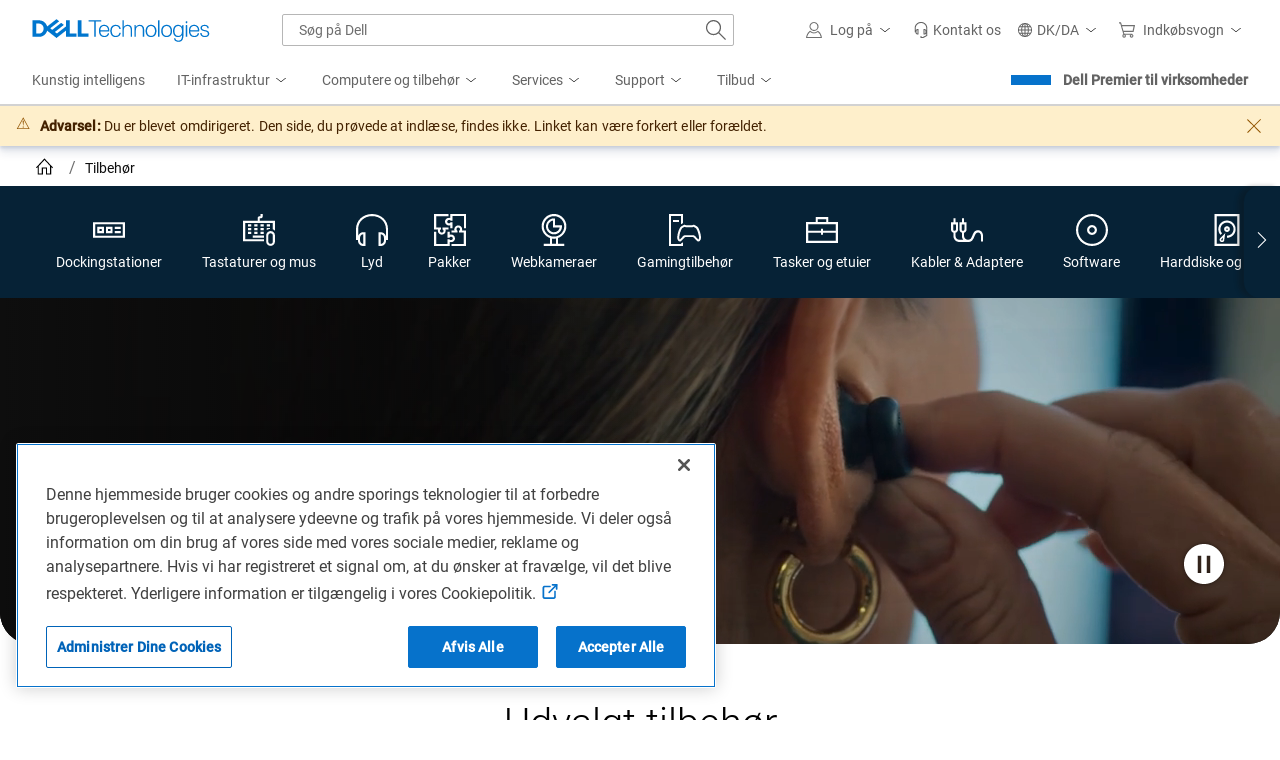

--- FILE ---
content_type: application/javascript
request_url: https://www.dell.com/rAcke5/dD5/oao/FKaggg/9akObhkcV5kw4har/ZklJUVMpdA0/bGluDH/tLPxkB
body_size: 179004
content:
(function(){if(typeof Array.prototype.entries!=='function'){Object.defineProperty(Array.prototype,'entries',{value:function(){var index=0;const array=this;return {next:function(){if(index<array.length){return {value:[index,array[index++]],done:false};}else{return {done:true};}},[Symbol.iterator]:function(){return this;}};},writable:true,configurable:true});}}());(function(){nZ();llJ();KFJ();var Iq=function(dv,Ch){return dv!=Ch;};function nZ(){Ms=Object['\x63\x72\x65\x61\x74\x65'](Object['\x70\x72\x6f\x74\x6f\x74\x79\x70\x65']);if(typeof window!=='undefined'){SS=window;}else if(typeof global!=='undefined'){SS=global;}else{SS=this;}}var BT,TJ,B5,zp,Vl,FS,Jf,PS,C,J5,lh,Zh,O8,VS,Jm,xr,Ul,bO,A0,cT,sz,L5,Wr,Tw,nO,Lz,Em,Qp,mv,Gv,Y2,pO,P3,V0,I5,E5,BE,kq,JT,SE,rl,hf,kF,Qs,EI,Oh,Lc,jM,VD,Un,jD,Sz,Aj,Fs,JW,Ln,bm,F,O5,Xv,Cw,Xm,t3,Pf,jv,x2,vD,Nm,mq,VE,L8,U3,lS,LE,FD,xD,ZQ,p5,BF,dZ,c3,wv,Es,zq,JZ,lA,Vw,mI,tv,UO,Tm,Sn,ED,VZ,nH,cO,bc,Oq,Bh,Vm,PH,Z8,Rv,vm,qm,NM,tP,UJ,Ml,Cf,Lh,p0,hm,cE,LT,cs,rI,zn,Zv,Q3,Lq,qc,YP,nj,Ow,sr,Jn,n7,YI,Wm,mz,EJ,sJ,n0,wZ,C2,cz,rq,X,xM,pp,Cq,n2,s8,M0,xq,GS,fh,MF,th,Hv,xh,W2,xE,bF,LO,Nw,rr,vs,sW,lq,mp,c5,D7,PW,pm,bD,Zn,Tv,Th,mE,vJ,Nf,Gf,QE,rf,qr,Ff,LD,m3,Mh,tm,pP,kP,L0,gn,fJ,Ef,FF,P2,ZM,Rn,gP,gv,Sf,Qh,tO,S8,Dz,CO,lc,WI,sQ,hM,zI,nD,n3,rm,SA,In,Is,kw,dc,JA,EF,RO,FH,l2,Nc,Uw,f2,hl,cA,OS,U2,hv,Jj,MW,N7,qW,fA,jn,YT,gJ,WF,hP,Zp,DO,Sm,Fz,g7,qh,cF,hD,Us,B3,nI,pz,GZ,wn,DF,Yc,X0,Fh,Z5,ZT,G7,FA,lw,zO,VF,Cn,SZ,XJ,pf,hA,qv,rD,cH,Mn,Op,fI,Bq,JE,tZ,O,vq,qn,D0,gA,UA,hE,TA,T7,M5,bJ,Mf,A,ww,kn,F7,Z7,zZ,Zj,KJ,LQ,lm,Yh,NZ,UQ,Gm,q0,IO,tE,xH,rh,Hz,jJ,IW,FW,rw,NF,HO,EW,N,xO,N0,N5,T5,g2,Lv,Rq,zc,cM,Y3,E2,B0,lM,WD,hs,DP,LJ,C0,Zl,bP,KH,Hq,mf,W5,Nv,UF,NP,pH,nq,jF,gO,v0,ES,Wc,E0,Ww,kp,N2,JP,Hh,CD,rQ,cv,QW,R0,KS,HZ,KE,vF,wp,nr,JH,tq,nh,H2,ST,cW,kS,j2,k2,qD,mw,pT,fD,Dr,KW,Hn,vj,Ij,rS,Mr,bE,Kq,GD,EH,fq,kM,Kh,bW,gj,Iv,Fp,Nn,kO,dh,hn,TE,D2,O0,Z2,Pz,nM,Lr,dq,GJ,zw,J,IT,PQ,RW,mD,xw,mT,b5,zE,YF,I,cm,Yf,hF,Zq,IM,df,Cr,Gw,B7,g0,lp,sM,F2,X5,pw,XO,Kj,Vh,fl,AE,VH,G8,Ew,Sw,fr,xI,ph,L2,kW,XA,SO,GP,HW,Zs,CA,pW,dT,SI,qH,Qr,mZ,WQ,DE,EE,CH,UE,LZ,BP,Kl,MZ,km,W0,PP,RD,TH,vf,EO,pI,Oz,nJ,Rf,IZ,OP,AI,B8,vv,jc,RT,d8,PA,Ej,K5,Am,kf,PM,ID,pr,rF,Uh,K0,r5,AA,Bn,sO,Nj,Vn,gI,Tn,zQ,zS,m5,pA,rA,UW,MA,JJ,Sh,x0,OJ,cj,Sr,v5,A8,vn,q2,As,Vc,wr,OA,vH,W7,LH,z5,AM,IS,Cj,k3,bA,vh,YW,gl,Wh,wJ,UH,j5,x5,kr,AJ,Ss,Rr,gE,TD,w2,Al,s7,Xf,Aw,Dw,l8,fE,BA,KA,MP,lv,O7,dQ,GF,Jv,tw,wO,b0,Tp,Ip,Z,xF,Bw,IQ,BS,BD,hj,Hr,vW,P5,PO,Yj,zr,gw,tf,XZ,Q2,Kr,Oj,gq,Pq,tr,fO,tJ,Dn,Wn,Kc,Fc,Tf,Yr,AO,rE,SH,NA,tF,pn,M7,rp,SP,C3,JM,fm,Ih,Mz,vp,m0,M2,xj,LW,ZZ,LM,QI,LI,LF,Sl,Rw,ff,Ah,qA,j8,T2,bw,E3,CT,lD,x8,Xr,Vq,CW,S0,dH,JO,Z0,QT,xf,IF,zP,t8,np,ZF,mh,dF,GO,m7,Kv,Km,QQ,Hs,rn,lQ,SJ,X8,bq,Q7,NI,qw,wH,s3,Er,WA,wF,Zf,FE,Sp,fw,U8,mr,RA,Nr,dn,KO,tn,s2,jw,cZ,V3,dD,dw,Jq,Pv,Sj,VW,WS,dz,x3,sh,Ns,VP,Dp,RF,wj,ZE,Fn,OO,Fv,Ev,Pm,LS,dW,qF,w3,Gj,mA,Vr,AT,w5,ZI,Wf,jO,n5,lF,AF,CJ,nW,DH,fP,AZ,q8,sn,pD,Mv,Dq,zj,fp,wA,RM,R5,TZ,hO,bM,vz,Av,D3,Jh,GE,Xq,v7,lE,rv,nE,Hp,N3,jH,mj,dE,kE,r0,TW,zM,YO,Mj,Hw,US,pj,b3,XI,Q5,zD,Mp,f0,CP,fW,Uj,H,Vf,gF,sH,vS,Xw,V8,R7,rj,Ep,lf,Yw,I0,f5,AD,ME,HT,cn,fZ,Eq,Cv,lj,jl,MD,Gz,fj,RQ,fH,wM,t5,XH,w0,qO,tW,l0,Or,tD,BH,Qq,K2,Pr,If,jr,Y,Qj,C5,Qv,xl,dr,j3,FM,LA,WO,FO,R3,A7,QZ,hh,dA,gr,fM,PE,r2,zW,KD,Kw,Mw,C7,qj,wS,lW,WW,HQ,ln,Pj,dj,wI,bh,Df,ms,Lw,qf,FZ,IH,fQ,RH,cD,SW,ks,Jc,wh,hS,nF,mQ,Br,zA,Fr,DZ,U0,kv,HJ,xQ,w,Hj,br,QA,k5,HH,Gh,cr,Xl,GW,Rh,DJ,PF,An,YS,mO,wE,cJ,sm,Pn,X2,G2,vr,Jp,q5,MH,MT,WE,gD,Qw,Zr,Js,hq,wc,QO,rs,qJ,Mc,A2,rW,vE,YA,c2,Gn,s5,dP,Qf,HA,v8,H0,qq,Fq,kh,qI,Ac,nA,UI,XS,VJ,RE,IA,CF,QF,f3,hw,sp,fv,Tl,sD,GQ,bv,QD,YD,kD,TS,d0,R2,pv,Ds,Rl,CE,Tr,nw,TQ,Fw,jh,hr,Pc,On,O2,zH,gM,Rj,PJ,z7,k8,Nh,Wl,YH,jA,B2,Yn,MM,Gr,KP,Ec,Bj,P0,dI,OF,vM,JI,DQ,DA,mW,z3,vw,V7,wD,Tz,DS,N8,V5,Fj,jz,VO,Of,kj,sS,k0,Bf,jj,HD,AW,dO,Xj,Ph,d7,Xn,c7,wf,ZW,mF,jf,Aq,Xh,Ir,P,NJ,cq,GA,CM,Jr,Kn,HP,jI,jQ,kA,J3,z0,U,gh,hJ,sv,Ur,Wq,ND,Im,DW,mm,pF,Ar,HE,SD,nf,rO,HF,DD,S5,tj,ZA,l5,Zw,bH,Yq,Lf,TT,nv,ss,G0,kH,xA,UP,Gq,IE,sf,YJ,dJ,sq,sF,bz,Dv,Bv,gS,Mq;var Uv=function(){return [];};var bj=function(){return S2.apply(this,[dQ,arguments]);};var A5=function(Eh,F5){var cf=SS["Math"]["round"](SS["Math"]["random"]()*(F5-Eh)+Eh);return cf;};var gf=function(){return S2.apply(this,[V7,arguments]);};var JD=function Jw(Wv,T0){'use strict';var Pp=Jw;switch(Wv){case VJ:{var d5=function(Vj,NE){VA.push(j0);if(zh(Sv)){for(var sA=wW;bf(sA,qE);++sA){if(bf(sA,nn)||jp(sA,Iw)||jp(sA,Q0)||jp(sA,Kf)){Uq[sA]=ZO(Sq);}else{Uq[sA]=Sv[Y0()[zv(wW)](lE,jE,Dh)];Sv+=SS[z2()[KF(Y5)](Qn,c0,En,sE)][cw()[Wj(XW)](ED,XD,vO,gW)](sA);}}}var Nq=Y0()[zv(zF)].call(null,Xq,XD,H5);for(var hW=wW;bf(hW,Vj[Y0()[zv(wW)].call(null,lE,gW,Dh)]);hW++){var tp=Vj[Y0()[zv(xn)].apply(null,[Bq,xW,m2])](hW);var vA=Ap(YE(NE,OW[Sq]),Ms[jq()[PD(sj)](jE,zf,OD,BO,Yv)]());NE*=Ms[cw()[Wj(mn)](sp,Lj,NO,BW)]();NE&=OW[m2];NE+=Ms[jp(typeof z2()[KF(xn)],Tq([],[][[]]))?z2()[KF(MO)](MO,hp,xv,JF):z2()[KF(XW)](pq,tA,Vv,V2)]();NE&=OW[lO];var jW=Uq[Vj[TF()[cp(sj)].call(null,zh(zh({})),G5,g5,sw,Wp,p2)](hW)];if(jp(typeof tp[cw()[Wj(Pw)](qp,Dj,ZD,wq)],cw()[Wj(gW)].call(null,gO,OD,wW,Vv))){var EA=tp[cw()[Wj(Pw)](qp,Dj,zh([]),wW)](wW);if(I2(EA,nn)&&bf(EA,qE)){jW=Uq[EA];}}if(I2(jW,wW)){var J0=bn(vA,Sv[Y0()[zv(wW)](lE,J2,Dh)]);jW+=J0;jW%=Sv[Y0()[zv(wW)](lE,TO,Dh)];tp=Sv[jW];}Nq+=tp;}var UD;return VA.pop(),UD=Nq,UD;};var lr=function(XE){var OE=[0x428a2f98,0x71374491,0xb5c0fbcf,0xe9b5dba5,0x3956c25b,0x59f111f1,0x923f82a4,0xab1c5ed5,0xd807aa98,0x12835b01,0x243185be,0x550c7dc3,0x72be5d74,0x80deb1fe,0x9bdc06a7,0xc19bf174,0xe49b69c1,0xefbe4786,0x0fc19dc6,0x240ca1cc,0x2de92c6f,0x4a7484aa,0x5cb0a9dc,0x76f988da,0x983e5152,0xa831c66d,0xb00327c8,0xbf597fc7,0xc6e00bf3,0xd5a79147,0x06ca6351,0x14292967,0x27b70a85,0x2e1b2138,0x4d2c6dfc,0x53380d13,0x650a7354,0x766a0abb,0x81c2c92e,0x92722c85,0xa2bfe8a1,0xa81a664b,0xc24b8b70,0xc76c51a3,0xd192e819,0xd6990624,0xf40e3585,0x106aa070,0x19a4c116,0x1e376c08,0x2748774c,0x34b0bcb5,0x391c0cb3,0x4ed8aa4a,0x5b9cca4f,0x682e6ff3,0x748f82ee,0x78a5636f,0x84c87814,0x8cc70208,0x90befffa,0xa4506ceb,0xbef9a3f7,0xc67178f2];var U5=0x6a09e667;var NW=0xbb67ae85;var pE=0x3c6ef372;var F0=0xa54ff53a;var XF=0x510e527f;var Tj=0x9b05688c;var fF=0x1f83d9ab;var D5=0x5be0cd19;var Ov=Af(XE);var Uf=Ov["length"]*8;Ov+=SS["String"]["fromCharCode"](0x80);var Hf=Ov["length"]/4+2;var SF=SS["Math"]["ceil"](Hf/16);var bV=new (SS["Array"])(SF);for(var t4=0;t4<SF;t4++){bV[t4]=new (SS["Array"])(16);for(var XL=0;XL<16;XL++){bV[t4][XL]=Ov["charCodeAt"](t4*64+XL*4)<<24|Ov["charCodeAt"](t4*64+XL*4+1)<<16|Ov["charCodeAt"](t4*64+XL*4+2)<<8|Ov["charCodeAt"](t4*64+XL*4+3)<<0;}}var VL=Uf/SS["Math"]["pow"](2,32);bV[SF-1][14]=SS["Math"]["floor"](VL);bV[SF-1][15]=Uf;for(var H4=0;H4<SF;H4++){var mb=new (SS["Array"])(64);var V4=U5;var Kp=NW;var Ib=pE;var Qg=F0;var H1=XF;var Kt=Tj;var HB=fF;var cV=D5;for(var Up=0;Up<64;Up++){var vY=void 0,d1=void 0,jx=void 0,zx=void 0,sX=void 0,N6=void 0;if(Up<16)mb[Up]=bV[H4][Up];else{vY=lV(mb[Up-15],7)^lV(mb[Up-15],18)^mb[Up-15]>>>3;d1=lV(mb[Up-2],17)^lV(mb[Up-2],19)^mb[Up-2]>>>10;mb[Up]=mb[Up-16]+vY+mb[Up-7]+d1;}d1=lV(H1,6)^lV(H1,11)^lV(H1,25);jx=H1&Kt^~H1&HB;zx=cV+d1+jx+OE[Up]+mb[Up];vY=lV(V4,2)^lV(V4,13)^lV(V4,22);sX=V4&Kp^V4&Ib^Kp&Ib;N6=vY+sX;cV=HB;HB=Kt;Kt=H1;H1=Qg+zx>>>0;Qg=Ib;Ib=Kp;Kp=V4;V4=zx+N6>>>0;}U5=U5+V4;NW=NW+Kp;pE=pE+Ib;F0=F0+Qg;XF=XF+H1;Tj=Tj+Kt;fF=fF+HB;D5=D5+cV;}return [U5>>24&0xff,U5>>16&0xff,U5>>8&0xff,U5&0xff,NW>>24&0xff,NW>>16&0xff,NW>>8&0xff,NW&0xff,pE>>24&0xff,pE>>16&0xff,pE>>8&0xff,pE&0xff,F0>>24&0xff,F0>>16&0xff,F0>>8&0xff,F0&0xff,XF>>24&0xff,XF>>16&0xff,XF>>8&0xff,XF&0xff,Tj>>24&0xff,Tj>>16&0xff,Tj>>8&0xff,Tj&0xff,fF>>24&0xff,fF>>16&0xff,fF>>8&0xff,fF&0xff,D5>>24&0xff,D5>>16&0xff,D5>>8&0xff,D5&0xff];};var jY=function(){var vt=Hx();var tL=-1;if(vt["indexOf"]('Trident/7.0')>-1)tL=11;else if(vt["indexOf"]('Trident/6.0')>-1)tL=10;else if(vt["indexOf"]('Trident/5.0')>-1)tL=9;else tL=0;return tL>=9;};var BL=function(){var pt=hY();var Ug=SS["Object"]["prototype"]["hasOwnProperty"].call(SS["Navigator"]["prototype"],'mediaDevices');var V9=SS["Object"]["prototype"]["hasOwnProperty"].call(SS["Navigator"]["prototype"],'serviceWorker');var bL=! !SS["window"]["browser"];var q9=typeof SS["ServiceWorker"]==='function';var Hg=typeof SS["ServiceWorkerContainer"]==='function';var tx=typeof SS["frames"]["ServiceWorkerRegistration"]==='function';var XB=SS["window"]["location"]&&SS["window"]["location"]["protocol"]==='http:';var nX=pt&&(!Ug||!V9||!q9||!bL||!Hg||!tx)&&!XB;return nX;};var hY=function(){var cX=Hx();var cg=/(iPhone|iPad).*AppleWebKit(?!.*(Version|CriOS))/i["test"](cX);var OX=SS["navigator"]["platform"]==='MacIntel'&&SS["navigator"]["maxTouchPoints"]>1&&/(Safari)/["test"](cX)&&!SS["window"]["MSStream"]&&typeof SS["navigator"]["standalone"]!=='undefined';return cg||OX;};var FL=function(bX){var l4=SS["Math"]["floor"](SS["Math"]["random"]()*100000+10000);var zV=SS["String"](bX*l4);var YK=0;var JV=[];var D6=zV["length"]>=18?true:false;while(JV["length"]<6){JV["push"](SS["parseInt"](zV["slice"](YK,YK+2),10));YK=D6?YK+3:YK+2;}var pU=K4(JV);return [l4,pU];};var Tg=function(CL){if(CL===null||CL===undefined){return 0;}var At=function qb(jK){return CL["toLowerCase"]()["includes"](jK["toLowerCase"]());};var nB=0;(FC&&FC["fields"]||[])["some"](function(xG){var kV=xG["type"];var JB=xG["labels"];if(JB["some"](At)){nB=nx[kV];if(xG["extensions"]&&xG["extensions"]["labels"]&&xG["extensions"]["labels"]["some"](function(SY){return CL["toLowerCase"]()["includes"](SY["toLowerCase"]());})){nB=nx[xG["extensions"]["type"]];}return true;}return false;});return nB;};var X4=function(IU){if(IU===undefined||IU==null){return false;}var JG=function zG(tX){return IU["toLowerCase"]()===tX["toLowerCase"]();};return Z6["some"](JG);};var Nt=function(gb){try{var Gx=new (SS["Set"])(SS["Object"]["values"](nx));return gb["split"](';')["some"](function(UC){var rx=UC["split"](',');var KX=SS["Number"](rx[rx["length"]-1]);return Gx["has"](KX);});}catch(p1){return false;}};var AV=function(fY){var cU='';var QX=0;if(fY==null||SS["document"]["activeElement"]==null){return X6(WS,["elementFullId",cU,"elementIdType",QX]);}var C6=['id','name','for','placeholder','aria-label','aria-labelledby'];C6["forEach"](function(TB){if(!fY["hasAttribute"](TB)||cU!==''&&QX!==0){return;}var Lp=fY["getAttribute"](TB);if(cU===''&&(Lp!==null||Lp!==undefined)){cU=Lp;}if(QX===0){QX=Tg(Lp);}});return X6(WS,["elementFullId",cU,"elementIdType",QX]);};var hL=function(LV){var fb;if(LV==null){fb=SS["document"]["activeElement"];}else fb=LV;if(SS["document"]["activeElement"]==null)return -1;var MK=fb["getAttribute"]('name');if(MK==null){var TL=fb["getAttribute"]('id');if(TL==null)return -1;else return c1(TL);}return c1(MK);};var VR=function(TG){var AY=-1;var SC=[];if(! !TG&&typeof TG==='string'&&TG["length"]>0){var hx=TG["split"](';');if(hx["length"]>1&&hx[hx["length"]-1]===''){hx["pop"]();}AY=SS["Math"]["floor"](SS["Math"]["random"]()*hx["length"]);var fg=hx[AY]["split"](',');for(var tt in fg){if(!SS["isNaN"](fg[tt])&&!SS["isNaN"](SS["parseInt"](fg[tt],10))){SC["push"](fg[tt]);}}}else{var lG=SS["String"](A5(1,5));var xV='1';var Rg=SS["String"](A5(20,70));var nK=SS["String"](A5(100,300));var MY=SS["String"](A5(100,300));SC=[lG,xV,Rg,nK,MY];}return [AY,SC];};var DC=function(Cp,dg){var x1=typeof Cp==='string'&&Cp["length"]>0;var Bx=!SS["isNaN"](dg)&&(SS["Number"](dg)===-1||kK()<SS["Number"](dg));if(!(x1&&Bx)){return false;}var DK='^([a-fA-F0-9]{31,32})$';return Cp["search"](DK)!==-1;};var KB=function(J9,vG,S4){var QB;do{QB=EX(km,[J9,vG]);}while(jp(bn(QB,S4),wW));return QB;};var f1=function(mX){VA.push(Kb);var OG=hY(mX);var WC=SS[jp(typeof ZR()[Ex(mB)],Tq('',[][[]]))?ZR()[Ex(sj)](tV,JX,r1):ZR()[Ex(Yv)](VU,l1,J2)][cw()[Wj(m2)].call(null,p9,X9,RK,H5)][ZR()[Ex(Vv)](r9,EK,zh(Sq))].call(SS[ZR()[Ex(xv)](Kx,Q6,p6)][cw()[Wj(m2)](p9,X9,BW,pq)],ZR()[Ex(ZY)](UG,LC,w9));var gG=SS[ZR()[Ex(Yv)].call(null,VU,l1,ZY)][cw()[Wj(m2)](p9,X9,X9,Kf)][ZR()[Ex(Vv)](r9,EK,XG)].call(SS[ZR()[Ex(xv)](Kx,Q6,H5)][cw()[Wj(m2)](p9,X9,zh({}),zh(Sq))],QK()[Q9(Wp)](xC,TV,BW,zh([]),Dj));var VB=zh(zh(SS[UK(typeof cw()[Wj(GU)],'undefined')?cw()[Wj(BW)].apply(null,[TC,jE,sw,vg]):cw()[Wj(lO)](DB,XG,fX,p2)][jp(typeof ZR()[Ex(ZD)],'undefined')?ZR()[Ex(sj)](dL,rg,X9):ZR()[Ex(Pg)](qE,IX,pg)]));var ER=jp(typeof SS[jq()[PD(GU)](zh(Sq),W9,w9,bK,BW)],UK(typeof cw()[Wj(YU)],Tq('',[][[]]))?cw()[Wj(gW)].apply(null,[qB,OD,BC,Kf]):cw()[Wj(lO)](bb,cC,fR,P9));var b6=jp(typeof SS[Y0()[zv(w9)].apply(null,[Tb,zh(zh(Sq)),BC])],UK(typeof cw()[Wj(v4)],Tq('',[][[]]))?cw()[Wj(gW)].apply(null,[qB,OD,zh(zh(Sq)),r1]):cw()[Wj(lO)].apply(null,[TR,NU,P9,zh(zh(Sq))]));var Nb=jp(typeof SS[QK()[Q9(PR)].apply(null,[cG,Xp,sj,GG,qt])][cw()[Wj(BO)](z4,qE,Dj,BW)],UK(typeof cw()[Wj(Yv)],'undefined')?cw()[Wj(gW)](qB,OD,Yt,Wp):cw()[Wj(lO)].call(null,kR,hR,sw,Iw));var d9=SS[cw()[Wj(BW)](TC,jE,zh(zh(Sq)),KR)][UK(typeof cw()[Wj(O6)],'undefined')?cw()[Wj(pg)](xX,HL,XG,L9):cw()[Wj(lO)].apply(null,[bB,I9,c0,XG])]&&jp(SS[cw()[Wj(BW)].call(null,TC,jE,GC,qt)][cw()[Wj(pg)].call(null,xX,HL,v4,lO)][UK(typeof Y0()[zv(xv)],Tq([],[][[]]))?Y0()[zv(KR)](Fx,L9,xW):Y0()[zv(Sq)].call(null,F6,kb,UV)],ZR()[Ex(N4)].apply(null,[NU,mG,Y5]));var tG=OG&&(zh(WC)||zh(gG)||zh(ER)||zh(VB)||zh(b6)||zh(Nb))&&zh(d9);var E9;return VA.pop(),E9=tG,E9;};var sb=function(r4){VA.push(Ng);var SG;return SG=rY()[jp(typeof ZR()[Ex(U6)],'undefined')?ZR()[Ex(sj)](sB,mK,vO):ZR()[Ex(c0)](Z9,Sq,r1)](function rK(t9){VA.push(KR);while(Sq)switch(t9[QK()[Q9(mn)].apply(null,[QL,BW,tg,tg,AC])]=t9[QK()[Q9(gW)](j4,pL,tg,YC,fX)]){case wW:if(TX(cw()[Wj(xW)](w4,Q0,zh(zh({})),zh({})),SS[jp(typeof QK()[Q9(wW)],Tq([],[][[]]))?QK()[Q9(zF)](It,gt,Sb,tg,gW):QK()[Q9(X9)].call(null,j4,tC,Y5,KL,YU)])){t9[QK()[Q9(gW)](j4,pL,tg,L9,J2)]=OW[Vv];break;}{var WK;return WK=t9[QK()[Q9(GU)](wU,OK,sj,tA,qR)](ZR()[Ex(pV)](sV,D1,lO),null),VA.pop(),WK;}case m2:{var Wg;return Wg=t9[QK()[Q9(GU)].apply(null,[wU,OK,sj,wq,pq])](ZR()[Ex(pV)].call(null,sV,D1,w9),SS[QK()[Q9(X9)].call(null,j4,tC,Y5,Yv,p6)][UK(typeof cw()[Wj(sj)],Tq('',[][[]]))?cw()[Wj(xW)](w4,Q0,zh({}),KR):cw()[Wj(lO)](Zg,FV,p6,J2)][Y0()[zv(BC)].apply(null,[F9,Sq,J1])](r4)),VA.pop(),Wg;}case lO:case cw()[Wj(v4)].apply(null,[vx,RV,jE,KL]):{var xg;return xg=t9[z2()[KF(qt)](mn,hg,ZD,sC)](),VA.pop(),xg;}}VA.pop();},null,null,null,SS[z2()[KF(Iw)](ZY,JK,Q0,PY)]),VA.pop(),SG;};var sL=function(){if(zh({})){}else if(zh(nS)){}else if(zh([])){}else if(zh(zh(nS))){return function KC(BG){VA.push(Wp);var UX=SS[ZR()[Ex(Pw)].apply(null,[xW,PG,O6])](Hx());var d6=SS[ZR()[Ex(Pw)].call(null,xW,PG,wq)](BG[UK(typeof cw()[Wj(pg)],Tq('',[][[]]))?cw()[Wj(vg)](Zx,Lb,NO,zh(zh({}))):cw()[Wj(lO)](YU,pG,fX,YU)]);var SV;return SV=dV(Tq(UX,d6))[cw()[Wj(U6)](dU,rX,N4,zh({}))](),VA.pop(),SV;};}else{}};var MC=function(){VA.push(bg);try{var JC=VA.length;var C9=zh([]);var JY=GK();var mV=Sg()[z2()[KF(L9)](ZY,vB,XG,nq)](new (SS[z2()[KF(YU)].call(null,zh({}),xn,Qt,cL)])(jq()[PD(gW)](zh({}),PY,Cb,Y1,Sq),z2()[KF(qC)](zh([]),pg,zh([]),KE)),z2()[KF(Cb)](xv,kb,vg,m0));var vV=GK();var fx=VG(vV,JY);var fL;return fL=X6(WS,[cw()[Wj(Qn)].call(null,k4,CR,qt,zh(zh(Sq))),mV,QK()[Q9(NO)](j6,KU,m2,Sq,mB),fx]),VA.pop(),fL;}catch(fU){VA.splice(VG(JC,Sq),Infinity,bg);var tb;return VA.pop(),tb={},tb;}VA.pop();};var Sg=function(){VA.push(jL);var YX=SS[Y0()[zv(U6)].apply(null,[Tf,qR,hb])][TF()[cp(wb)].call(null,zh({}),Sf,Ng,Sq,nn,p2)]?SS[Y0()[zv(U6)](Tf,wW,hb)][TF()[cp(wb)](kR,Sf,Ng,KR,PR,p2)]:ZO(OW[p2]);var wx=SS[Y0()[zv(U6)](Tf,zh(zh(Sq)),hb)][QK()[Q9(fR)](Qf,lx,p2,lO,xv)]?SS[Y0()[zv(U6)](Tf,zh(Sq),hb)][jp(typeof QK()[Q9(wb)],Tq(Y0()[zv(zF)].apply(null,[N3,hV,H5]),[][[]]))?QK()[Q9(zF)].apply(null,[b9,Jb,n6,Vv,RK]):QK()[Q9(fR)].call(null,Qf,lx,p2,X9,zF)]:ZO(OW[p2]);var WY=SS[QK()[Q9(X9)](R0,tC,Y5,wb,p2)][z2()[KF(w9)].call(null,xW,MO,lO,PF)]?SS[QK()[Q9(X9)](R0,tC,Y5,mB,wb)][z2()[KF(w9)](NO,MO,xW,PF)]:ZO(Sq);var lL=SS[QK()[Q9(X9)](R0,tC,Y5,zh(zh({})),U6)][z2()[KF(KR)].apply(null,[zh(Sq),Wp,zh(Sq),nq])]?SS[jp(typeof QK()[Q9(GU)],Tq(Y0()[zv(zF)](N3,ZY,H5),[][[]]))?QK()[Q9(zF)](rB,D4,hV,Pw,N4):QK()[Q9(X9)](R0,tC,Y5,J1,Wp)][z2()[KF(KR)].call(null,fR,Wp,sj,nq)]():ZO(Sq);var R6=SS[QK()[Q9(X9)](R0,tC,Y5,Q0,mB)][Y0()[zv(p6)](gD,GU,hV)]?SS[QK()[Q9(X9)](R0,tC,Y5,AU,ZD)][Y0()[zv(p6)](gD,sw,hV)]:ZO(Sq);var SL=ZO(Sq);var bR=[UK(typeof Y0()[zv(L9)],Tq('',[][[]]))?Y0()[zv(zF)](N3,XC,H5):Y0()[zv(Sq)].call(null,X1,zh(Sq),I1),SL,cw()[Wj(xv)](vp,L9,J1,jE),DV(SP,[]),DV(GS,[]),DV(U8,[]),DV(xM,[]),DV(m3,[]),DV(G7,[]),YX,wx,WY,lL,R6];var q6;return q6=bR[ZR()[Ex(PR)](ED,ZY,BO)](z2()[KF(Wp)](pg,HL,Qn,g2)),VA.pop(),q6;};var jg=function(){VA.push(hV);var NK;return NK=DV(n3,[SS[cw()[Wj(BW)].apply(null,[Db,jE,BO,NO])]]),VA.pop(),NK;};var Ox=function(){var qL=[lb,Xb];var Ub=LR(nL);VA.push(q1);if(UK(Ub,zh(nS))){try{var EU=VA.length;var PV=zh({});var vX=SS[z2()[KF(vg)].call(null,Wp,xv,OD,E6)](Ub)[Y0()[zv(GU)].apply(null,[AG,k1,Rb])](cw()[Wj(MG)].apply(null,[vx,gW,zh({}),zh({})]));if(I2(vX[jp(typeof Y0()[zv(rt)],Tq('',[][[]]))?Y0()[zv(Sq)].call(null,st,Ix,LX):Y0()[zv(wW)](jA,zY,Dh)],tg)){var BU=SS[ZR()[Ex(p2)].apply(null,[A4,JX,Pw])](vX[OW[Vv]],p2);BU=SS[QK()[Q9(Vv)](IR,j4,zF,P9,xn)](BU)?lb:BU;qL[wW]=BU;}}catch(v9){VA.splice(VG(EU,Sq),Infinity,q1);}}var bC;return VA.pop(),bC=qL,bC;};var vK=function(){var qY=[ZO(Sq),ZO(Sq)];var R4=LR(wY);VA.push(Y9);if(UK(R4,zh(nS))){try{var Kg=VA.length;var M6=zh(nS);var BR=SS[z2()[KF(vg)](Cb,xv,zh(Sq),F1)](R4)[Y0()[zv(GU)].call(null,KV,zh(zh(wW)),Rb)](jp(typeof cw()[Wj(jE)],'undefined')?cw()[Wj(lO)].call(null,G6,I6,BW,ZD):cw()[Wj(MG)].call(null,qO,gW,w9,GC));if(I2(BR[Y0()[zv(wW)].call(null,Tn,AU,Dh)],tg)){var tB=SS[ZR()[Ex(p2)].apply(null,[zn,JX,zh({})])](BR[Sq],p2);var rL=SS[ZR()[Ex(p2)].apply(null,[zn,JX,zF])](BR[lO],OW[kR]);tB=SS[QK()[Q9(Vv)](BV,j4,zF,MG,zY)](tB)?ZO(Sq):tB;rL=SS[QK()[Q9(Vv)](BV,j4,zF,Yt,Dx)](rL)?ZO(Sq):rL;qY=[rL,tB];}}catch(A9){VA.splice(VG(Kg,Sq),Infinity,Y9);}}var Wb;return VA.pop(),Wb=qY,Wb;};var PL=function(){VA.push(GV);var zU=Y0()[zv(zF)](Z0,zY,H5);var QU=LR(wY);if(QU){try{var z6=VA.length;var GX=zh(nS);var Eg=SS[z2()[KF(vg)](pq,xv,pq,Ph)](QU)[UK(typeof Y0()[zv(Hb)],Tq('',[][[]]))?Y0()[zv(GU)].call(null,t6,zh([]),Rb):Y0()[zv(Sq)](Qb,zh({}),KL)](cw()[Wj(MG)].call(null,fv,gW,BO,Q0));zU=Eg[wW];}catch(Zb){VA.splice(VG(z6,Sq),Infinity,GV);}}var HU;return VA.pop(),HU=zU,HU;};var lX=function(){var wC=LR(wY);VA.push(pR);if(wC){try{var Vp=VA.length;var R9=zh([]);var W6=SS[jp(typeof z2()[KF(Y5)],Tq([],[][[]]))?z2()[KF(MO)].apply(null,[Pw,U1,N4,M4]):z2()[KF(vg)].apply(null,[GC,xv,zh(Sq),st])](wC)[Y0()[zv(GU)].apply(null,[pC,xn,Rb])](cw()[Wj(MG)].apply(null,[DL,gW,vO,kR]));if(I2(W6[Y0()[zv(wW)](c6,wb,Dh)],xn)){var jG=SS[ZR()[Ex(p2)](kL,JX,U6)](W6[MO],p2);var SK;return SK=SS[QK()[Q9(Vv)](Ab,j4,zF,L9,Sb)](jG)||jp(jG,ZO(Sq))?ZO(Sq):jG,VA.pop(),SK;}}catch(WB){VA.splice(VG(Vp,Sq),Infinity,pR);var rb;return VA.pop(),rb=ZO(Sq),rb;}}var zC;return VA.pop(),zC=ZO(Sq),zC;};var mL=function(){var ft=LR(wY);VA.push(HY);if(ft){try{var sx=VA.length;var jB=zh({});var j1=SS[z2()[KF(vg)](ZY,xv,Sq,JL)](ft)[Y0()[zv(GU)](qp,Cb,Rb)](cw()[Wj(MG)](GE,gW,xv,XD));if(jp(j1[Y0()[zv(wW)](x2,AC,Dh)],xn)){var NX;return VA.pop(),NX=j1[OW[Wp]],NX;}}catch(EL){VA.splice(VG(sx,Sq),Infinity,HY);var ZB;return VA.pop(),ZB=null,ZB;}}var Yx;return VA.pop(),Yx=null,Yx;};var ZU=function(NG,YV){VA.push(bG);for(var OV=wW;bf(OV,YV[Y0()[zv(wW)](rv,Kb,Dh)]);OV++){var GL=YV[OV];GL[z2()[KF(Yv)](XD,Kb,zh(zh([])),Zw)]=GL[z2()[KF(Yv)](Yt,Kb,zh(zh(Sq)),Zw)]||zh(nS);GL[UK(typeof cw()[Wj(fX)],'undefined')?cw()[Wj(GU)](Nf,XU,En,ZY):cw()[Wj(lO)](H9,I9,qR,zh(zh(wW)))]=zh(Cm);if(TX(jp(typeof jq()[PD(zF)],'undefined')?jq()[PD(lO)].call(null,c0,dC,rt,ng,XU):jq()[PD(Sq)](zh(zh({})),V3,En,T6,zF),GL))GL[z2()[KF(GU)].call(null,zh(zh([])),mB,m2,Dp)]=zh(Cm);SS[ZR()[Ex(Yv)](LE,l1,p2)][QK()[Q9(wW)](vW,rt,Yv,sj,tA)](NG,UR(GL[UK(typeof ZR()[Ex(BW)],Tq([],[][[]]))?ZR()[Ex(k1)](cn,HL,zh(wW)):ZR()[Ex(sj)](Xg,pb,nn)]),GL);}VA.pop();};var Qx=function(mU,f6,Gb){VA.push(Z4);if(f6)ZU(mU[cw()[Wj(m2)](gB,X9,zh(Sq),pq)],f6);if(Gb)ZU(mU,Gb);SS[ZR()[Ex(Yv)](z9,l1,zh(zh({})))][QK()[Q9(wW)](lR,rt,Yv,sj,BW)](mU,cw()[Wj(m2)](gB,X9,GC,Y5),X6(WS,[z2()[KF(GU)].apply(null,[zh({}),mB,En,fO]),zh({})]));var Lt;return VA.pop(),Lt=mU,Lt;};var UR=function(MX){VA.push(Yg);var RC=Fb(MX,ZR()[Ex(GU)](np,wq,v4));var lB;return lB=jb(cw()[Wj(jE)](QA,EY,GU,Q1),WL(RC))?RC:SS[UK(typeof z2()[KF(Q1)],Tq('',[][[]]))?z2()[KF(Y5)](Wp,c0,wb,lY):z2()[KF(MO)](Yt,Jx,db,xn)](RC),VA.pop(),lB;};var Fb=function(qx,A1){VA.push(YB);if(Iq(jp(typeof Y0()[zv(Cb)],Tq([],[][[]]))?Y0()[zv(Sq)](ML,zh(Sq),St):Y0()[zv(mB)].call(null,GO,p2,YU),WL(qx))||zh(qx)){var QY;return VA.pop(),QY=qx,QY;}var bt=qx[SS[UK(typeof ZR()[Ex(kb)],Tq('',[][[]]))?ZR()[Ex(gW)](Q2,px,p2):ZR()[Ex(sj)](cK,Dt,Pw)][z2()[KF(Qn)].apply(null,[O6,w9,mn,Z2])]];if(UK(VV(wW),bt)){var fB=bt.call(qx,A1||(UK(typeof Y0()[zv(fR)],Tq('',[][[]]))?Y0()[zv(BW)](JE,zh(wW),JK):Y0()[zv(Sq)].apply(null,[hC,J1,vC])));if(Iq(Y0()[zv(mB)](GO,pq,YU),WL(fB))){var WG;return VA.pop(),WG=fB,WG;}throw new (SS[cw()[Wj(wb)](Wn,H5,jE,zh(Sq))])(cw()[Wj(Kf)].call(null,Ej,vg,YU,GU));}var NC;return NC=(jp(ZR()[Ex(GU)](QF,wq,U6),A1)?SS[UK(typeof z2()[KF(Qt)],Tq([],[][[]]))?z2()[KF(Y5)](sj,c0,ZD,QW):z2()[KF(MO)](zh(zh(wW)),nt,Kf,mG)]:SS[cw()[Wj(hV)](Em,TO,GB,NO)])(qx),VA.pop(),NC;};var hU=function(kY){if(zh(kY)){ct=XD;g6=Tx;Xx=X9;Lg=mn;Ft=mn;Mg=mn;FX=mn;n4=OW[nn];cx=mn;}};var P1=function(){VA.push(x4);P6=Y0()[zv(zF)].call(null,r5,XG,H5);IG=wW;S6=wW;k9=wW;AR=Y0()[zv(zF)](r5,zh([]),H5);Vx=wW;jU=OW[tA];RB=OW[tA];j9=Y0()[zv(zF)](r5,nn,H5);bU=wW;E4=wW;RR=Ms[cw()[Wj(Dx)].apply(null,[zq,lx,xv,Q0])]();VA.pop();Vg=OW[tA];g9=wW;b1=wW;};var HV=function(){EC=wW;VA.push(ZY);Cg=Y0()[zv(zF)](dA,zh(zh(Sq)),H5);C4={};c9=Y0()[zv(zF)](dA,m2,H5);K6=wW;VA.pop();jV=wW;};var kx=function(p4,qX,qG){VA.push(t6);try{var JU=VA.length;var UB=zh(nS);var Mt=wW;var G4=zh([]);if(UK(qX,Sq)&&I2(S6,Xx)){if(zh(lC[Y0()[zv(N4)](fE,KL,EK)])){G4=zh(Cm);lC[jp(typeof Y0()[zv(Q0)],Tq([],[][[]]))?Y0()[zv(Sq)](v6,U6,XX):Y0()[zv(N4)](fE,zh(zh({})),EK)]=zh(zh(nS));}var xK;return xK=X6(WS,[UK(typeof cw()[Wj(PG)],'undefined')?cw()[Wj(GC)](L6,hp,GC,jE):cw()[Wj(lO)](f4,wK,zF,Yt),Mt,jp(typeof QK()[Q9(sj)],'undefined')?QK()[Q9(zF)].call(null,ZV,Cx,XC,RK,jE):QK()[Q9(Q0)](Nj,wt,NO,RK,O6),G4,cw()[Wj(H5)](zt,VC,PG,r1),IG]),VA.pop(),xK;}if(jp(qX,Sq)&&bf(IG,g6)||UK(qX,Ms[z2()[KF(NO)](O6,L9,p6,Rr)]())&&bf(S6,Xx)){var SB=p4?p4:SS[cw()[Wj(BW)].apply(null,[rj,jE,sj,xv])][TF()[cp(mn)](Q1,Nj,rR,Y5,Kb,zF)];var wg=ZO(Sq);var mC=ZO(Sq);if(SB&&SB[cw()[Wj(pq)](Oh,px,zh(wW),PR)]&&SB[z2()[KF(ZY)].call(null,MO,xC,zh(zh(Sq)),wA)]){wg=SS[cw()[Wj(mB)](BB,MO,mB,Pw)][ZR()[Ex(Qn)](cW,Hb,pg)](SB[cw()[Wj(pq)].call(null,Oh,px,zF,NO)]);mC=SS[cw()[Wj(mB)].call(null,BB,MO,zh(zh({})),qR)][ZR()[Ex(Qn)](cW,Hb,XW)](SB[z2()[KF(ZY)].apply(null,[N4,xC,sw,wA])]);}else if(SB&&SB[cw()[Wj(En)].call(null,Zr,XX,Iw,zh(zh(Sq)))]&&SB[cw()[Wj(XC)](hh,vB,c0,zh(zh({})))]){wg=SS[cw()[Wj(mB)](BB,MO,gW,zh(zh([])))][ZR()[Ex(Qn)](cW,Hb,XG)](SB[cw()[Wj(En)](Zr,XX,Q1,Q0)]);mC=SS[cw()[Wj(mB)](BB,MO,XW,TO)][ZR()[Ex(Qn)](cW,Hb,Dj)](SB[cw()[Wj(XC)](hh,vB,xv,KR)]);}var RL=SB[QK()[Q9(J2)].call(null,cA,Ag,Y5,zh(Sq),AC)];if(jb(RL,null))RL=SB[cw()[Wj(Tx)].call(null,WE,V1,kR,zh(zh([])))];var l9=hL(RL);Mt=VG(GK(),qG);var Y4=Y0()[zv(zF)](v0,XC,H5)[z2()[KF(X9)].call(null,Pw,JX,jE,dD)](Vg,Y0()[zv(AC)](sq,En,Sq))[z2()[KF(X9)](zh(zh(Sq)),JX,zh({}),dD)](qX,Y0()[zv(AC)].call(null,sq,zh([]),Sq))[z2()[KF(X9)](zh(zh(wW)),JX,GC,dD)](Mt,Y0()[zv(AC)](sq,zh({}),Sq))[z2()[KF(X9)](GC,JX,zh(wW),dD)](wg,Y0()[zv(AC)](sq,sj,Sq))[z2()[KF(X9)](BC,JX,zh(Sq),dD)](mC);if(UK(qX,Sq)){Y4=Y0()[zv(zF)].apply(null,[v0,J2,H5])[z2()[KF(X9)].apply(null,[sw,JX,zh(zh({})),dD])](Y4,UK(typeof Y0()[zv(Yv)],Tq('',[][[]]))?Y0()[zv(AC)](sq,Pw,Sq):Y0()[zv(Sq)](PX,xW,Np))[z2()[KF(X9)](MO,JX,Kb,dD)](l9);var U9=Iq(typeof SB[UK(typeof Y0()[zv(GU)],Tq('',[][[]]))?Y0()[zv(db)].call(null,Cn,kb,SR):Y0()[zv(Sq)](sj,zh(zh([])),mn)],Y0()[zv(Hb)](zw,sj,P9))?SB[Y0()[zv(db)].call(null,Cn,zh(wW),SR)]:SB[UK(typeof cw()[Wj(kR)],Tq('',[][[]]))?cw()[Wj(sG)](x5,Dh,zh(wW),zh({})):cw()[Wj(lO)](nC,Z1,zh(zh(wW)),zF)];if(Iq(U9,null)&&UK(U9,Sq))Y4=Y0()[zv(zF)](v0,En,H5)[z2()[KF(X9)].apply(null,[P9,JX,Sq,dD])](Y4,Y0()[zv(AC)].apply(null,[sq,kb,Sq]))[z2()[KF(X9)](Cb,JX,mn,dD)](U9);}if(Iq(typeof SB[Y0()[zv(Kb)].apply(null,[Lq,AU,fR])],Y0()[zv(Hb)](zw,w9,P9))&&jp(SB[Y0()[zv(Kb)].call(null,Lq,zh(wW),fR)],zh(nS)))Y4=Y0()[zv(zF)].call(null,v0,w9,H5)[z2()[KF(X9)](zh(zh([])),JX,AU,dD)](Y4,UK(typeof z2()[KF(MG)],Tq([],[][[]]))?z2()[KF(Pg)](nn,ZD,GB,sm):z2()[KF(MO)].apply(null,[zh(wW),SU,Dj,Ax]));Y4=(jp(typeof Y0()[zv(J1)],Tq('',[][[]]))?Y0()[zv(Sq)](HL,GB,MR):Y0()[zv(zF)](v0,En,H5))[z2()[KF(X9)](qR,JX,qC,dD)](Y4,jp(typeof z2()[KF(pq)],Tq([],[][[]]))?z2()[KF(MO)](Hb,PK,OD,wL):z2()[KF(Wp)].apply(null,[PR,HL,kR,D0]));k9=Tq(Tq(Tq(Tq(Tq(k9,Vg),qX),Mt),wg),mC);P6=Tq(P6,Y4);}if(jp(qX,Ms[z2()[KF(NO)](BO,L9,zh([]),Rr)]()))IG++;else S6++;Vg++;var NV;return NV=X6(WS,[jp(typeof cw()[Wj(YC)],Tq('',[][[]]))?cw()[Wj(lO)](bx,nb,zh(zh(Sq)),O6):cw()[Wj(GC)](L6,hp,Dj,ZY),Mt,QK()[Q9(Q0)].call(null,Nj,wt,NO,BO,Wp),G4,cw()[Wj(H5)](zt,VC,zh(zh(Sq)),Dx),IG]),VA.pop(),NV;}catch(D9){VA.splice(VG(JU,Sq),Infinity,t6);}VA.pop();};var CX=function(FY,L4,MB){VA.push(pB);try{var fC=VA.length;var xx=zh(nS);var DU=FY?FY:SS[cw()[Wj(BW)](xU,jE,YU,YU)][TF()[cp(mn)](AC,O9,rR,zh(zh(wW)),OD,zF)];var gV=wW;var dB=ZO(Sq);var LG=OW[p2];var h9=zh({});if(I2(K6,ct)){if(zh(lC[Y0()[zv(N4)](Lc,lO,EK)])){h9=zh(zh([]));lC[Y0()[zv(N4)](Lc,P9,EK)]=zh(zh({}));}var Bb;return Bb=X6(WS,[cw()[Wj(GC)](w6,hp,zh(zh([])),vg),gV,QK()[Q9(TO)](B9,EY,m2,H5,ZD),dB,QK()[Q9(Q0)].apply(null,[O9,wt,NO,zh(zh(Sq)),p6]),h9]),VA.pop(),Bb;}if(bf(K6,ct)&&DU&&UK(DU[z2()[KF(N4)](tA,VC,Yv,K5)],undefined)){dB=DU[z2()[KF(N4)](Ix,VC,PG,K5)];var Px=DU[ZR()[Ex(Ix)](Tn,T1,KL)];var ht=DU[z2()[KF(db)].apply(null,[xv,IC,J1,xB])]?OW[p2]:OW[tA];var jX=DU[cw()[Wj(CR)].apply(null,[pr,Hb,qC,Kf])]?Sq:wW;var g1=DU[ZR()[Ex(Kf)].call(null,Vt,En,O6)]?Sq:wW;var kC=DU[UK(typeof z2()[KF(jE)],Tq('',[][[]]))?z2()[KF(Kb)].apply(null,[Q0,Kf,XD,V2]):z2()[KF(MO)].call(null,XW,HK,m2,f9)]?Sq:OW[tA];var kX=Tq(Tq(Tq(xt(ht,xn),xt(jX,tg)),xt(g1,m2)),kC);gV=VG(GK(),MB);var O4=hL(null);var qV=OW[tA];if(Px&&dB){if(UK(Px,wW)&&UK(dB,wW)&&UK(Px,dB))dB=ZO(Sq);else dB=UK(dB,wW)?dB:Px;}if(jp(jX,wW)&&jp(g1,wW)&&jp(kC,OW[tA])&&nR(dB,nn)){if(jp(L4,lO)&&I2(dB,nn)&&wR(dB,Dh))dB=ZO(m2);else if(I2(dB,rt)&&wR(dB,OW[rt]))dB=ZO(lO);else if(I2(dB,XU)&&wR(dB,OW[Q0]))dB=ZO(tg);else dB=ZO(m2);}if(UK(O4,s4)){I4=wW;s4=O4;}else I4=Tq(I4,Sq);var LL=Gg(dB);if(jp(LL,wW)){var tU=Y0()[zv(zF)](Rw,fX,H5)[z2()[KF(X9)](Pt,JX,w9,j5)](K6,Y0()[zv(AC)](tw,zh([]),Sq))[z2()[KF(X9)].apply(null,[Wp,JX,m2,j5])](L4,Y0()[zv(AC)].call(null,tw,c0,Sq))[z2()[KF(X9)](YU,JX,zh(zh([])),j5)](gV,Y0()[zv(AC)].call(null,tw,zh(Sq),Sq))[z2()[KF(X9)](wW,JX,Qt,j5)](dB,Y0()[zv(AC)].apply(null,[tw,zh(wW),Sq]))[z2()[KF(X9)].call(null,Yt,JX,zh(zh(Sq)),j5)](qV,Y0()[zv(AC)].call(null,tw,r1,Sq))[z2()[KF(X9)](OD,JX,c0,j5)](kX,Y0()[zv(AC)].call(null,tw,YC,Sq))[z2()[KF(X9)](Dj,JX,gW,j5)](O4);if(UK(typeof DU[Y0()[zv(Kb)].call(null,sW,k1,fR)],Y0()[zv(Hb)](D0,wq,P9))&&jp(DU[Y0()[zv(Kb)](sW,qt,fR)],zh([])))tU=Y0()[zv(zF)](Rw,zh(wW),H5)[z2()[KF(X9)](GC,JX,Q0,j5)](tU,z2()[KF(wq)].apply(null,[zh(wW),Yv,zh(Sq),SE]));tU=Y0()[zv(zF)](Rw,zh({}),H5)[z2()[KF(X9)](RK,JX,zh(wW),j5)](tU,z2()[KF(Wp)].apply(null,[lO,HL,Yv,Sp]));c9=Tq(c9,tU);jV=Tq(Tq(Tq(Tq(Tq(Tq(jV,K6),L4),gV),dB),kX),O4);}else LG=OW[tA];}if(LG&&DU&&DU[z2()[KF(N4)](Iw,VC,v4,K5)]){K6++;}var N9;return N9=X6(WS,[cw()[Wj(GC)].apply(null,[w6,hp,pq,zh(zh([]))]),gV,QK()[Q9(TO)](B9,EY,m2,Yt,KR),dB,QK()[Q9(Q0)].apply(null,[O9,wt,NO,Q1,lO]),h9]),VA.pop(),N9;}catch(rU){VA.splice(VG(fC,Sq),Infinity,pB);}VA.pop();};var CG=function(qK,jC,dX,J6,Dg){VA.push(Mb);try{var V6=VA.length;var FK=zh(zh(Cm));var B4=zh([]);var gC=wW;var Jg=z2()[KF(xn)](zh(Sq),CV,Yt,nU);var HR=dX;var Gt=J6;if(jp(jC,Sq)&&bf(bU,Mg)||UK(jC,OW[p2])&&bf(E4,FX)){var BK=qK?qK:SS[UK(typeof cw()[Wj(RK)],Tq([],[][[]]))?cw()[Wj(BW)].call(null,m4,jE,fX,tg):cw()[Wj(lO)].apply(null,[dK,n1,MG,Qt])][TF()[cp(mn)].apply(null,[KL,ZG,rR,fX,YU,zF])];var O1=ZO(Sq),B1=ZO(Sq);if(BK&&BK[cw()[Wj(pq)].apply(null,[cj,px,qC,BW])]&&BK[z2()[KF(ZY)](XW,xC,vO,tV)]){O1=SS[cw()[Wj(mB)](mx,MO,J1,BW)][ZR()[Ex(Qn)](IV,Hb,XW)](BK[cw()[Wj(pq)].apply(null,[cj,px,zh(zh(Sq)),zh(zh([]))])]);B1=SS[cw()[Wj(mB)](mx,MO,zh(zh({})),zh(zh(Sq)))][ZR()[Ex(Qn)].call(null,IV,Hb,PR)](BK[z2()[KF(ZY)](PR,xC,zh({}),tV)]);}else if(BK&&BK[cw()[Wj(En)].call(null,gX,XX,L9,zY)]&&BK[cw()[Wj(XC)](Wt,vB,BW,ZD)]){O1=SS[cw()[Wj(mB)](mx,MO,zh(zh(Sq)),Y5)][ZR()[Ex(Qn)].call(null,IV,Hb,vg)](BK[cw()[Wj(En)].apply(null,[gX,XX,Yv,zF])]);B1=SS[cw()[Wj(mB)](mx,MO,jE,vg)][ZR()[Ex(Qn)].apply(null,[IV,Hb,zh(zh(Sq))])](BK[cw()[Wj(XC)](Wt,vB,KR,wq)]);}else if(BK&&BK[ZR()[Ex(sw)](XZ,XD,mn)]&&jp(sg(BK[ZR()[Ex(sw)].apply(null,[XZ,XD,mB])]),Y0()[zv(mB)](TY,qt,YU))){if(nR(BK[ZR()[Ex(sw)](XZ,XD,XG)][jp(typeof Y0()[zv(Pt)],Tq('',[][[]]))?Y0()[zv(Sq)](ZK,p2,DX):Y0()[zv(wW)](vW,N4,Dh)],wW)){var x9=BK[ZR()[Ex(sw)](XZ,XD,zh(wW))][wW];if(x9&&x9[cw()[Wj(pq)].call(null,cj,px,H5,p6)]&&x9[jp(typeof z2()[KF(xv)],'undefined')?z2()[KF(MO)](jE,MV,wb,OY):z2()[KF(ZY)](zh({}),xC,GB,tV)]){O1=SS[cw()[Wj(mB)].call(null,mx,MO,Pt,qt)][ZR()[Ex(Qn)](IV,Hb,qR)](x9[cw()[Wj(pq)].apply(null,[cj,px,zF,kR])]);B1=SS[cw()[Wj(mB)](mx,MO,L9,w9)][ZR()[Ex(Qn)].apply(null,[IV,Hb,zh(zh(wW))])](x9[z2()[KF(ZY)].apply(null,[GB,xC,zh(Sq),tV])]);}else if(x9&&x9[UK(typeof cw()[Wj(db)],Tq([],[][[]]))?cw()[Wj(En)].apply(null,[gX,XX,BW,GG]):cw()[Wj(lO)](Nx,YL,Kb,J1)]&&x9[cw()[Wj(XC)].apply(null,[Wt,vB,H5,Vv])]){O1=SS[cw()[Wj(mB)].call(null,mx,MO,zF,zh(zh([])))][jp(typeof ZR()[Ex(vO)],'undefined')?ZR()[Ex(sj)](ZC,dG,wW):ZR()[Ex(Qn)](IV,Hb,Kb)](x9[cw()[Wj(En)](gX,XX,XD,m2)]);B1=SS[cw()[Wj(mB)].apply(null,[mx,MO,YU,zh(zh(Sq))])][UK(typeof ZR()[Ex(PG)],'undefined')?ZR()[Ex(Qn)](IV,Hb,zh(wW)):ZR()[Ex(sj)](kB,hX,zh(zh(wW)))](x9[cw()[Wj(XC)](Wt,vB,J1,KL)]);}Jg=cw()[Wj(p2)].apply(null,[IY,xv,p6,zh(zh({}))]);}else{B4=zh(zh({}));}}if(zh(B4)){gC=VG(GK(),Dg);var WR=(jp(typeof Y0()[zv(Dj)],Tq('',[][[]]))?Y0()[zv(Sq)](XK,Yt,QC):Y0()[zv(zF)](Oq,Yt,H5))[z2()[KF(X9)](PR,JX,Y5,OB)](b1,Y0()[zv(AC)](P4,U6,Sq))[z2()[KF(X9)].apply(null,[Pt,JX,NO,OB])](jC,Y0()[zv(AC)](P4,N4,Sq))[z2()[KF(X9)](zh(zh([])),JX,zh([]),OB)](gC,UK(typeof Y0()[zv(XC)],'undefined')?Y0()[zv(AC)](P4,RK,Sq):Y0()[zv(Sq)](OL,Yt,vL))[z2()[KF(X9)](AU,JX,J2,OB)](O1,Y0()[zv(AC)].call(null,P4,zh(zh(Sq)),Sq))[z2()[KF(X9)].call(null,X9,JX,GU,OB)](B1,Y0()[zv(AC)](P4,zh(zh(Sq)),Sq))[z2()[KF(X9)].apply(null,[sw,JX,zh(zh([])),OB])](Jg);if(Iq(typeof BK[Y0()[zv(Kb)](JM,Pt,fR)],Y0()[zv(Hb)](cW,k1,P9))&&jp(BK[Y0()[zv(Kb)](JM,wq,fR)],zh([])))WR=Y0()[zv(zF)](Oq,Dx,H5)[z2()[KF(X9)].call(null,fX,JX,qC,OB)](WR,z2()[KF(wq)].apply(null,[Iw,Yv,vO,TA]));j9=(jp(typeof Y0()[zv(nn)],Tq([],[][[]]))?Y0()[zv(Sq)].call(null,Og,zF,YG):Y0()[zv(zF)](Oq,gW,H5))[z2()[KF(X9)](zh(Sq),JX,xW,OB)](Tq(j9,WR),z2()[KF(Wp)].call(null,U6,HL,fR,YB));RR=Tq(Tq(Tq(Tq(Tq(RR,b1),jC),gC),O1),B1);if(jp(jC,Sq))bU++;else E4++;b1++;HR=OW[tA];Gt=OW[tA];}}var hG;return hG=X6(WS,[cw()[Wj(GC)](rV,hp,sw,xv),gC,jp(typeof cw()[Wj(YC)],Tq([],[][[]]))?cw()[Wj(lO)].apply(null,[MU,HX,qC,BO]):cw()[Wj(qg)](dp,tK,zh(zh([])),c0),HR,jp(typeof cw()[Wj(p6)],Tq([],[][[]]))?cw()[Wj(lO)](IC,Yt,p2,zh({})):cw()[Wj(pK)](AL,hB,zh([]),tg),Gt,cw()[Wj(vB)].apply(null,[z4,Qb,J1,wb]),B4]),VA.pop(),hG;}catch(LK){VA.splice(VG(V6,Sq),Infinity,Mb);}VA.pop();};var kU=function(A6,nG,Rt){VA.push(JR);try{var M1=VA.length;var ZL=zh([]);var UU=wW;var jR=zh({});if(jp(nG,Sq)&&bf(Vx,Lg)||UK(nG,Sq)&&bf(jU,Ft)){var Fg=A6?A6:SS[cw()[Wj(BW)].call(null,sY,jE,tg,qR)][TF()[cp(mn)](zh([]),QG,rR,pV,ZD,zF)];if(Fg&&UK(Fg[cw()[Wj(Qb)](CC,Ut,mn,Yt)],cw()[Wj(vU)](Jn,db,sw,GU))){jR=zh(zh(nS));var LB=ZO(Sq);var RX=ZO(Sq);if(Fg&&Fg[jp(typeof cw()[Wj(m2)],Tq('',[][[]]))?cw()[Wj(lO)].call(null,pb,pb,Kf,J2):cw()[Wj(pq)](ff,px,kb,Q1)]&&Fg[z2()[KF(ZY)].apply(null,[Yt,xC,XG,SA])]){LB=SS[UK(typeof cw()[Wj(ZD)],Tq([],[][[]]))?cw()[Wj(mB)].apply(null,[KK,MO,AC,mB]):cw()[Wj(lO)](zX,T4,J1,zh(zh(wW)))][UK(typeof ZR()[Ex(YU)],Tq('',[][[]]))?ZR()[Ex(Qn)](qU,Hb,zY):ZR()[Ex(sj)](G6,RK,vO)](Fg[cw()[Wj(pq)](ff,px,GB,nn)]);RX=SS[UK(typeof cw()[Wj(gW)],Tq('',[][[]]))?cw()[Wj(mB)](KK,MO,OD,KL):cw()[Wj(lO)](WX,xU,zh(zh(Sq)),xW)][ZR()[Ex(Qn)].apply(null,[qU,Hb,hV])](Fg[z2()[KF(ZY)].call(null,GG,xC,tA,SA)]);}else if(Fg&&Fg[cw()[Wj(En)](G6,XX,lO,c0)]&&Fg[cw()[Wj(XC)].apply(null,[YR,vB,pq,xv])]){LB=SS[cw()[Wj(mB)].apply(null,[KK,MO,r1,BO])][ZR()[Ex(Qn)].apply(null,[qU,Hb,zh(wW)])](Fg[cw()[Wj(En)](G6,XX,Hb,sj)]);RX=SS[cw()[Wj(mB)](KK,MO,zh(zh(wW)),YC)][ZR()[Ex(Qn)].call(null,qU,Hb,xn)](Fg[cw()[Wj(XC)].apply(null,[YR,vB,zY,tg])]);}UU=VG(GK(),Rt);var K1=(UK(typeof Y0()[zv(qR)],'undefined')?Y0()[zv(zF)](Tw,pg,H5):Y0()[zv(Sq)].call(null,rC,XD,mR))[UK(typeof z2()[KF(m2)],Tq('',[][[]]))?z2()[KF(X9)](AU,JX,zF,xL):z2()[KF(MO)](ZY,rR,qt,QR)](g9,Y0()[zv(AC)].call(null,FV,P9,Sq))[z2()[KF(X9)](wW,JX,BW,xL)](nG,Y0()[zv(AC)].apply(null,[FV,Hb,Sq]))[z2()[KF(X9)](gW,JX,Q1,xL)](UU,Y0()[zv(AC)](FV,zh(zh(wW)),Sq))[z2()[KF(X9)](zh(Sq),JX,Pt,xL)](LB,Y0()[zv(AC)](FV,wW,Sq))[UK(typeof z2()[KF(Y5)],Tq([],[][[]]))?z2()[KF(X9)](pV,JX,vO,xL):z2()[KF(MO)](Pw,vR,Vv,IY)](RX);if(UK(typeof Fg[UK(typeof Y0()[zv(RK)],Tq('',[][[]]))?Y0()[zv(Kb)](Aj,mn,fR):Y0()[zv(Sq)](Bt,tg,QV)],Y0()[zv(Hb)].call(null,gI,p2,P9))&&jp(Fg[jp(typeof Y0()[zv(Qn)],Tq('',[][[]]))?Y0()[zv(Sq)](pB,m2,TU):Y0()[zv(Kb)].apply(null,[Aj,ZD,fR])],zh([])))K1=(jp(typeof Y0()[zv(O6)],'undefined')?Y0()[zv(Sq)](l1,xn,wL):Y0()[zv(zF)].call(null,Tw,fR,H5))[z2()[KF(X9)](XC,JX,GC,xL)](K1,z2()[KF(wq)].apply(null,[zh(wW),Yv,zF,BE]));RB=Tq(Tq(Tq(Tq(Tq(RB,g9),nG),UU),LB),RX);AR=Y0()[zv(zF)].call(null,Tw,Kf,H5)[UK(typeof z2()[KF(H5)],Tq('',[][[]]))?z2()[KF(X9)](Yt,JX,fR,xL):z2()[KF(MO)].apply(null,[zF,Ig,p2,FB])](Tq(AR,K1),z2()[KF(Wp)](U6,HL,Pw,s9));if(jp(nG,Sq))Vx++;else jU++;}}if(jp(nG,Sq))Vx++;else jU++;g9++;var Xt;return Xt=X6(WS,[jp(typeof cw()[Wj(GB)],'undefined')?cw()[Wj(lO)](ZX,YB,zh(zh([])),zh(zh(Sq))):cw()[Wj(GC)](xX,hp,Iw,kb),UU,Y0()[zv(wq)](VX,Vv,MG),jR]),VA.pop(),Xt;}catch(gx){VA.splice(VG(M1,Sq),Infinity,JR);}VA.pop();};var K9=function(wX,s6,bp){VA.push(zt);try{var N1=VA.length;var FU=zh(zh(Cm));var CK=wW;var OC=zh(zh(Cm));if(I2(EC,n4)){if(zh(lC[Y0()[zv(N4)](gv,zh(zh({})),EK)])){OC=zh(zh(nS));lC[jp(typeof Y0()[zv(MG)],Tq([],[][[]]))?Y0()[zv(Sq)](v4,O6,tR):Y0()[zv(N4)](gv,mn,EK)]=zh(zh([]));}var zg;return zg=X6(WS,[jp(typeof cw()[Wj(Qb)],'undefined')?cw()[Wj(lO)](EB,dC,zh(zh([])),zh([])):cw()[Wj(GC)].apply(null,[nD,hp,Kb,wb]),CK,QK()[Q9(Q0)](FF,wt,NO,wb,jE),OC]),VA.pop(),zg;}var nV=wX?wX:SS[cw()[Wj(BW)].call(null,Wn,jE,kb,zh(wW))][UK(typeof TF()[cp(zF)],'undefined')?TF()[cp(mn)](Yv,FF,rR,fR,gW,zF):TF()[cp(MO)](qC,F4,VK,tg,wW,g4)];var sK=nV[QK()[Q9(J2)](cW,Ag,Y5,xv,c0)];if(jb(sK,null))sK=nV[cw()[Wj(Tx)](CE,V1,L9,GG)];var wV=X4(sK[Y0()[zv(PR)](r2,wW,GB)]);var OR=UK(kg[jp(typeof z2()[KF(Vv)],Tq([],[][[]]))?z2()[KF(MO)](rt,Yb,tA,pb):z2()[KF(RK)](XG,lx,Y5,S0)](wX&&wX[Y0()[zv(PR)].apply(null,[r2,N4,GB])]),ZO(Sq));if(zh(wV)&&zh(OR)){var gK;return gK=X6(WS,[cw()[Wj(GC)].apply(null,[nD,hp,zh(zh({})),BO]),CK,UK(typeof QK()[Q9(rt)],'undefined')?QK()[Q9(Q0)](FF,wt,NO,mB,jE):QK()[Q9(zF)].call(null,kG,B9,m9,N4,hV),OC]),VA.pop(),gK;}var LU=hL(sK);var Vb=Y0()[zv(zF)](Zf,Qn,H5);var C1=UK(typeof Y0()[zv(v4)],'undefined')?Y0()[zv(zF)](Zf,tA,H5):Y0()[zv(Sq)].apply(null,[Zt,PG,Pb]);var S1=Y0()[zv(zF)].apply(null,[Zf,KR,H5]);var Tt=Y0()[zv(zF)].apply(null,[Zf,P9,H5]);if(jp(s6,OW[J2])){Vb=nV[z2()[KF(PG)](P9,M9,NO,pO)];C1=nV[UK(typeof ZR()[Ex(Y5)],Tq([],[][[]]))?ZR()[Ex(Dx)](pA,V1,zh(zh(wW))):ZR()[Ex(sj)](vL,OU,zh([]))];S1=nV[ZR()[Ex(GC)](Kn,rX,xn)];Tt=nV[QK()[Q9(zY)].call(null,DA,XV,Y5,NO,X9)];}CK=VG(GK(),bp);var x6=(UK(typeof Y0()[zv(xv)],Tq([],[][[]]))?Y0()[zv(zF)](Zf,zh(zh(Sq)),H5):Y0()[zv(Sq)](qp,BC,xv))[z2()[KF(X9)](BC,JX,zh(zh({})),wD)](EC,UK(typeof Y0()[zv(pg)],'undefined')?Y0()[zv(AC)](pp,Ix,Sq):Y0()[zv(Sq)](EG,P9,pB))[z2()[KF(X9)](NO,JX,N4,wD)](s6,Y0()[zv(AC)](pp,mn,Sq))[UK(typeof z2()[KF(O6)],'undefined')?z2()[KF(X9)].apply(null,[XC,JX,mn,wD]):z2()[KF(MO)].apply(null,[U6,qU,O6,XG])](Vb,Y0()[zv(AC)].apply(null,[pp,KL,Sq]))[UK(typeof z2()[KF(Dx)],Tq([],[][[]]))?z2()[KF(X9)](kR,JX,zh(zh([])),wD):z2()[KF(MO)](Yv,V2,Hb,Bp)](C1,jp(typeof Y0()[zv(Pg)],Tq([],[][[]]))?Y0()[zv(Sq)](U1,v4,XR):Y0()[zv(AC)](pp,zh([]),Sq))[z2()[KF(X9)](AC,JX,zh(zh([])),wD)](S1,Y0()[zv(AC)].call(null,pp,zh(wW),Sq))[z2()[KF(X9)](pq,JX,Yt,wD)](Tt,Y0()[zv(AC)].call(null,pp,Kb,Sq))[z2()[KF(X9)](xn,JX,ZD,wD)](CK,Y0()[zv(AC)].apply(null,[pp,Qt,Sq]))[z2()[KF(X9)].apply(null,[zh(Sq),JX,zh(wW),wD])](LU);Cg=Y0()[zv(zF)].call(null,Zf,N4,H5)[z2()[KF(X9)](zh([]),JX,Iw,wD)](Tq(Cg,x6),z2()[KF(Wp)].call(null,kR,HL,Kb,v5));EC++;var CB;return CB=X6(WS,[jp(typeof cw()[Wj(AU)],Tq([],[][[]]))?cw()[Wj(lO)].call(null,Jb,T6,En,Dx):cw()[Wj(GC)].call(null,nD,hp,Q0,zh(Sq)),CK,QK()[Q9(Q0)](FF,wt,NO,zh({}),XD),OC]),VA.pop(),CB;}catch(UL){VA.splice(VG(N1,Sq),Infinity,zt);}VA.pop();};var zL=function(PU,Gp){VA.push(px);try{var lK=VA.length;var J4=zh([]);var fV=wW;var d4=zh(nS);if(I2(SS[ZR()[Ex(Yv)](W4,l1,Ix)][ZR()[Ex(BO)](wG,pg,Kf)](C4)[Y0()[zv(wW)].call(null,S9,Wp,Dh)],cx)){var PB;return PB=X6(WS,[cw()[Wj(GC)](fK,hp,zh(wW),zY),fV,QK()[Q9(Q0)](RU,wt,NO,P9,Qt),d4]),VA.pop(),PB;}var n9=PU?PU:SS[cw()[Wj(BW)](nC,jE,AC,zh(zh(wW)))][TF()[cp(mn)](ZY,RU,rR,N4,qC,zF)];var WU=n9[QK()[Q9(J2)].call(null,NB,Ag,Y5,zh(zh(Sq)),kb)];if(jb(WU,null))WU=n9[cw()[Wj(Tx)](Ig,V1,KR,NO)];if(WU[TF()[cp(Pw)](sj,NB,Dj,P9,YU,MO)]&&UK(WU[TF()[cp(Pw)](Dj,NB,Dj,YU,pV,MO)][jp(typeof cw()[Wj(J2)],'undefined')?cw()[Wj(lO)](cR,kR,wq,zh(zh({}))):cw()[Wj(LC)].apply(null,[c4,m6,tA,sj])](),Y0()[zv(RK)](XR,v4,cG))){var Y6;return Y6=X6(WS,[cw()[Wj(GC)].apply(null,[fK,hp,XW,xv]),fV,QK()[Q9(Q0)](RU,wt,NO,kb,Pg),d4]),VA.pop(),Y6;}var Ux=AV(WU);var cb=Ux[Y0()[zv(PG)](Jt,Q1,HG)];var Eb=Ux[Y0()[zv(P9)](Yp,XG,Pw)];var zR=hL(WU);var vb=wW;var E1=wW;var lU=wW;var sU=wW;if(UK(Eb,m2)&&UK(Eb,wb)){vb=jp(WU[jq()[PD(Sq)](KR,l6,mB,T6,zF)],undefined)?wW:WU[UK(typeof jq()[PD(rt)],Tq([],[][[]]))?jq()[PD(Sq)](zh(zh(wW)),l6,YU,T6,zF):jq()[PD(lO)](PR,w1,YC,mg,QL)][Y0()[zv(wW)](S9,c0,Dh)];E1=m1(WU[jq()[PD(Sq)](XG,l6,BW,T6,zF)]);lU=Ob(WU[jq()[PD(Sq)](zh(zh([])),l6,zY,T6,zF)]);sU=gg(WU[jq()[PD(Sq)].call(null,zh({}),l6,XD,T6,zF)]);}if(Eb){if(zh(cB[Eb])){cB[Eb]=cb;}else if(UK(cB[Eb],cb)){Eb=nx[z2()[KF(kR)](zh(wW),qC,Qn,Sp)];}}fV=VG(GK(),Gp);if(WU[jq()[PD(Sq)](zh(wW),l6,AU,T6,zF)]&&WU[jq()[PD(Sq)].call(null,RK,l6,O6,T6,zF)][Y0()[zv(wW)].call(null,S9,p2,Dh)]){C4[cb]=X6(WS,[jp(typeof z2()[KF(rt)],Tq([],[][[]]))?z2()[KF(MO)](XD,TO,KR,px):z2()[KF(P9)](BW,hV,gW,Ag),zR,UK(typeof Y0()[zv(mn)],Tq([],[][[]]))?Y0()[zv(J1)](px,GU,pq):Y0()[zv(Sq)].call(null,Ht,zh([]),fR),cb,jq()[PD(Dj)].call(null,zh(zh(Sq)),l6,rt,db,Hb),vb,cw()[Wj(Lx)](RG,Kb,OD,H5),E1,cw()[Wj(jt)].apply(null,[WV,N4,ZY,zh(zh({}))]),lU,jp(typeof z2()[KF(r1)],Tq('',[][[]]))?z2()[KF(MO)](Q1,AK,GG,sR):z2()[KF(J1)].call(null,zh(zh({})),Ix,Y5,CU),sU,cw()[Wj(GC)](fK,hp,OD,Kb),fV,TF()[cp(tA)](AU,Rx,G1,Yv,db,gW),Eb]);}else{delete C4[cb];}var zB;return zB=X6(WS,[jp(typeof cw()[Wj(Pw)],Tq([],[][[]]))?cw()[Wj(lO)](JL,bG,P9,GG):cw()[Wj(GC)].apply(null,[fK,hp,nn,fR]),fV,QK()[Q9(Q0)].apply(null,[RU,wt,NO,vg,w9]),d4]),VA.pop(),zB;}catch(gU){VA.splice(VG(lK,Sq),Infinity,px);}VA.pop();};var EV=function(){return [jV,k9,RR,RB];};var HC=function(){return [K6,Vg,b1,g9];};var hK=function(){VA.push(mx);var b4=SS[ZR()[Ex(Yv)].apply(null,[SX,l1,sj])][cw()[Wj(p6)](pG,hV,Vv,k1)](C4)[cw()[Wj(zb)].call(null,W1,Et,TO,Sb)](function(TK,dx){return DV.apply(this,[x8,arguments]);},Y0()[zv(zF)](k0,sj,H5));var H6;return VA.pop(),H6=[c9,P6,j9,AR,Cg,b4],H6;};var Gg=function(Sx){VA.push(kt);var zK=SS[Y0()[zv(Y5)](IY,X9,NO)][ZR()[Ex(H5)](Nj,IB,zh(zh({})))];if(jb(SS[UK(typeof Y0()[zv(xv)],'undefined')?Y0()[zv(Y5)](IY,GB,NO):Y0()[zv(Sq)](B6,PR,T9)][ZR()[Ex(H5)](Nj,IB,GU)],null)){var KG;return VA.pop(),KG=wW,KG;}var pX=zK[ZR()[Ex(pq)].apply(null,[Am,RV,J2])](Y0()[zv(PR)](xb,Pg,GB));var Rp=jb(pX,null)?ZO(Sq):mt(pX);if(jp(Rp,Sq)&&nR(I4,mB)&&jp(Sx,ZO(m2))){var fG;return VA.pop(),fG=Sq,fG;}else{var L1;return VA.pop(),L1=OW[tA],L1;}VA.pop();};var Q4=function(U4){VA.push(D1);var BX=zh({});var r6=lb;var FR=Xb;var gL=wW;var R1=Sq;var xR=DV(kM,[]);var AX=zh(nS);var gp=LR(nL);if(U4||gp){var lt;return lt=X6(WS,[UK(typeof ZR()[Ex(CR)],'undefined')?ZR()[Ex(BO)](Y9,pg,zh(zh(wW))):ZR()[Ex(sj)].call(null,bB,AB,c0),Ox(),z2()[KF(mn)](GG,wU,RK,Mx),gp||xR,UK(typeof QK()[Q9(TO)],Tq([],[][[]]))?QK()[Q9(GG)].call(null,IL,wb,Yv,xn,TO):QK()[Q9(zF)](T6,NL,tA,Kb,J2),BX,TF()[cp(Wp)](pV,Wx,mY,zh(zh(wW)),Kf,XW),AX]),VA.pop(),lt;}if(DV(hP,[])){var IK=SS[cw()[Wj(BW)].apply(null,[PC,jE,qR,pg])][Y0()[zv(BO)].call(null,rG,zh(Sq),DG)][QK()[Q9(Iw)](G9,q4,MO,r1,pg)](Tq(wB,k6));var gR=SS[cw()[Wj(BW)].call(null,PC,jE,r1,zh(zh(wW)))][Y0()[zv(BO)](rG,U6,DG)][jp(typeof QK()[Q9(fR)],Tq([],[][[]]))?QK()[Q9(zF)](Ct,w1,m9,zh(zh(wW)),rt):QK()[Q9(Iw)](G9,q4,MO,sj,AC)](Tq(wB,Ot));var cY=SS[cw()[Wj(BW)].call(null,PC,jE,v4,Kf)][Y0()[zv(BO)].apply(null,[rG,XD,DG])][QK()[Q9(Iw)].apply(null,[G9,q4,MO,sj,GU])](Tq(wB,NR));if(zh(IK)&&zh(gR)&&zh(cY)){AX=zh(zh([]));var DR;return DR=X6(WS,[UK(typeof ZR()[Ex(ZD)],Tq('',[][[]]))?ZR()[Ex(BO)](Y9,pg,zh([])):ZR()[Ex(sj)].call(null,Zg,rg,KR),[r6,FR],z2()[KF(mn)].apply(null,[hV,wU,BC,Mx]),xR,QK()[Q9(GG)](IL,wb,Yv,ZY,H5),BX,TF()[cp(Wp)].apply(null,[KR,Wx,mY,zh(zh({})),XG,XW]),AX]),VA.pop(),DR;}else{if(IK&&UK(IK[z2()[KF(RK)].call(null,wW,lx,kR,dR)](cw()[Wj(MG)](lg,gW,zh(zh([])),zY)),ZO(Sq))&&zh(SS[jp(typeof QK()[Q9(zY)],Tq([],[][[]]))?QK()[Q9(zF)].apply(null,[xn,Bg,GR,J1,AC]):QK()[Q9(Vv)](IL,j4,zF,wb,AU)](SS[ZR()[Ex(p2)](qU,JX,L9)](IK[UK(typeof Y0()[zv(mB)],'undefined')?Y0()[zv(GU)].apply(null,[QS8,Pg,Rb]):Y0()[zv(Sq)].apply(null,[mk8,k1,CN])](cw()[Wj(MG)](lg,gW,kR,zh(zh([]))))[wW],p2)))&&zh(SS[QK()[Q9(Vv)](IL,j4,zF,Pt,PR)](SS[ZR()[Ex(p2)](qU,JX,qR)](IK[Y0()[zv(GU)].call(null,QS8,L9,Rb)](cw()[Wj(MG)].apply(null,[lg,gW,KL,H5]))[Sq],OW[kR])))){gL=SS[ZR()[Ex(p2)](qU,JX,zh(zh([])))](IK[Y0()[zv(GU)](QS8,zh(Sq),Rb)](cw()[Wj(MG)](lg,gW,xn,v4))[Ms[cw()[Wj(Dx)].call(null,UI8,lx,Cb,xn)]()],p2);R1=SS[ZR()[Ex(p2)](qU,JX,zh(zh({})))](IK[Y0()[zv(GU)](QS8,c0,Rb)](cw()[Wj(MG)](lg,gW,zh([]),AU))[Sq],p2);}else{BX=zh(zh({}));}if(gR&&UK(gR[z2()[KF(RK)](pV,lx,zh({}),dR)](cw()[Wj(MG)].call(null,lg,gW,zY,Wp)),ZO(Ms[z2()[KF(NO)](OD,L9,Qn,jI8)]()))&&zh(SS[QK()[Q9(Vv)].call(null,IL,j4,zF,jE,qR)](SS[ZR()[Ex(p2)].call(null,qU,JX,zh(zh(Sq)))](gR[Y0()[zv(GU)](QS8,vO,Rb)](cw()[Wj(MG)](lg,gW,J1,Vv))[wW],p2)))&&zh(SS[QK()[Q9(Vv)].call(null,IL,j4,zF,zh({}),Dj)](SS[ZR()[Ex(p2)](qU,JX,Kf)](gR[Y0()[zv(GU)].apply(null,[QS8,zh(zh({})),Rb])](cw()[Wj(MG)].apply(null,[lg,gW,wb,kb]))[OW[p2]],p2)))){r6=SS[jp(typeof ZR()[Ex(Cb)],'undefined')?ZR()[Ex(sj)].call(null,dS8,kR,pg):ZR()[Ex(p2)].apply(null,[qU,JX,XD])](gR[Y0()[zv(GU)](QS8,vO,Rb)](cw()[Wj(MG)](lg,gW,tg,XW))[wW],p2);}else{BX=zh(zh([]));}if(cY&&jp(typeof cY,ZR()[Ex(GU)].call(null,mO,wq,XD))){xR=cY;}else{BX=zh(zh({}));xR=cY||xR;}}}else{gL=cS8;R1=GH8;r6=cN;FR=ld;xR=UQ8;}if(zh(BX)){if(nR(GK(),xt(gL,qS8))){AX=zh(Cm);var tz8;return tz8=X6(WS,[jp(typeof ZR()[Ex(GU)],Tq([],[][[]]))?ZR()[Ex(sj)](Fl8,W38,zh({})):ZR()[Ex(BO)](Y9,pg,Wp),[lb,Xb],UK(typeof z2()[KF(AU)],Tq('',[][[]]))?z2()[KF(mn)].apply(null,[PG,wU,rt,Mx]):z2()[KF(MO)](qR,gz8,sj,FQ8),DV(kM,[]),jp(typeof QK()[Q9(zF)],'undefined')?QK()[Q9(zF)].apply(null,[jz8,cl8,rC,GB,m2]):QK()[Q9(GG)].apply(null,[IL,wb,Yv,zh(zh(wW)),Qt]),BX,jp(typeof TF()[cp(gW)],Tq(Y0()[zv(zF)](s7,zh(zh(wW)),H5),[][[]]))?TF()[cp(MO)].call(null,GB,TN,pC,NO,xW,U78):TF()[cp(Wp)](mB,Wx,mY,zh(zh(Sq)),AC,XW),AX]),VA.pop(),tz8;}else{if(nR(GK(),VG(xt(gL,Ms[Y0()[zv(XG)](cT8,Pw,N4)]()),lz8(xt(xt(p2,R1),qS8),Tx)))){AX=zh(Cm);}var wl8;return wl8=X6(WS,[ZR()[Ex(BO)](Y9,pg,zh(Sq)),[r6,FR],z2()[KF(mn)].call(null,wq,wU,xv,Mx),xR,QK()[Q9(GG)](IL,wb,Yv,zh(wW),J2),BX,TF()[cp(Wp)].apply(null,[db,Wx,mY,mB,qC,XW]),AX]),VA.pop(),wl8;}}var ql8;return ql8=X6(WS,[ZR()[Ex(BO)].call(null,Y9,pg,Iw),[r6,FR],z2()[KF(mn)](zh(zh(Sq)),wU,wW,Mx),xR,QK()[Q9(GG)](IL,wb,Yv,zY,PG),BX,UK(typeof TF()[cp(Dj)],Tq(Y0()[zv(zF)].call(null,s7,YU,H5),[][[]]))?TF()[cp(Wp)](xv,Wx,mY,v4,YU,XW):TF()[cp(MO)].call(null,N4,bs8,rC,KL,lO,O78),AX]),VA.pop(),ql8;};var ZM8=function(){VA.push(zQ8);var VJ8=nR(arguments[Y0()[zv(wW)](IF,L9,Dh)],wW)&&UK(arguments[wW],undefined)?arguments[Ms[cw()[Wj(Dx)](lY,lx,db,XW)]()]:zh([]);GS8=Y0()[zv(zF)](fq,MG,H5);Sd=ZO(Sq);var bS8=DV(hP,[]);if(zh(VJ8)){if(bS8){SS[cw()[Wj(BW)](O38,jE,MO,zh(zh(wW)))][Y0()[zv(BO)](V3,w9,DG)][UK(typeof z2()[KF(pg)],'undefined')?z2()[KF(XG)](XD,OL,zh(zh({})),kw):z2()[KF(MO)](AU,M9,zh({}),X88)](dz8);SS[UK(typeof cw()[Wj(Pw)],Tq('',[][[]]))?cw()[Wj(BW)](O38,jE,zh(zh({})),N4):cw()[Wj(lO)](wJ8,bQ8,XC,qt)][Y0()[zv(BO)](V3,zh(zh([])),DG)][z2()[KF(XG)](KR,OL,hV,kw)](mH8);}var tN;return VA.pop(),tN=zh([]),tN;}var Cd=PL();if(Cd){if(DC(Cd,jp(typeof jq()[PD(TO)],'undefined')?jq()[PD(lO)].call(null,Yv,Nm8,Pg,rV,J78):jq()[PD(fR)](Pt,GJ8,XC,JS8,m2))){GS8=Cd;Sd=ZO(Sq);if(bS8){var KT8=SS[cw()[Wj(BW)].call(null,O38,jE,zh(Sq),hV)][Y0()[zv(BO)](V3,zh(zh(wW)),DG)][QK()[Q9(Iw)](f38,q4,MO,Sb,Iw)](dz8);var sJ8=SS[cw()[Wj(BW)].apply(null,[O38,jE,O6,mn])][Y0()[zv(BO)](V3,MO,DG)][QK()[Q9(Iw)].call(null,f38,q4,MO,zh([]),OD)](mH8);if(UK(GS8,KT8)||zh(DC(KT8,sJ8))){SS[cw()[Wj(BW)](O38,jE,p2,OD)][Y0()[zv(BO)].apply(null,[V3,ZY,DG])][cw()[Wj(XU)](ED,pT8,En,MG)](dz8,GS8);SS[cw()[Wj(BW)](O38,jE,wb,zh(zh([])))][Y0()[zv(BO)](V3,rt,DG)][cw()[Wj(XU)](ED,pT8,mB,xW)](mH8,Sd);}}}else if(bS8){var tZ8=SS[cw()[Wj(BW)](O38,jE,sw,N4)][jp(typeof Y0()[zv(hV)],Tq('',[][[]]))?Y0()[zv(Sq)].apply(null,[Rz8,zh(zh(wW)),g88]):Y0()[zv(BO)].call(null,V3,zh(zh(Sq)),DG)][QK()[Q9(Iw)].apply(null,[f38,q4,MO,r1,mn])](mH8);if(tZ8&&jp(tZ8,jq()[PD(fR)](XD,GJ8,ZY,JS8,m2))){SS[UK(typeof cw()[Wj(qg)],Tq([],[][[]]))?cw()[Wj(BW)](O38,jE,MO,Dj):cw()[Wj(lO)].apply(null,[xX,n38,kR,zh(zh(wW))])][Y0()[zv(BO)](V3,zh(Sq),DG)][z2()[KF(XG)](w9,OL,xn,kw)](dz8);SS[cw()[Wj(BW)].apply(null,[O38,jE,p6,m2])][Y0()[zv(BO)].call(null,V3,xW,DG)][z2()[KF(XG)](XW,OL,pV,kw)](mH8);GS8=Y0()[zv(zF)].apply(null,[fq,J1,H5]);Sd=ZO(Ms[z2()[KF(NO)].call(null,rt,L9,XW,An)]());}}}if(bS8){GS8=SS[cw()[Wj(BW)].call(null,O38,jE,Kb,r1)][Y0()[zv(BO)](V3,wb,DG)][QK()[Q9(Iw)](f38,q4,MO,zh(zh({})),Qn)](dz8);Sd=SS[cw()[Wj(BW)].call(null,O38,jE,c0,XG)][Y0()[zv(BO)](V3,k1,DG)][QK()[Q9(Iw)](f38,q4,MO,kb,p2)](mH8);if(zh(DC(GS8,Sd))){SS[cw()[Wj(BW)](O38,jE,Vv,hV)][Y0()[zv(BO)](V3,sj,DG)][z2()[KF(XG)].call(null,Qn,OL,J2,kw)](dz8);SS[cw()[Wj(BW)].apply(null,[O38,jE,qR,zh(Sq)])][Y0()[zv(BO)](V3,p2,DG)][z2()[KF(XG)](RK,OL,J1,kw)](mH8);GS8=Y0()[zv(zF)](fq,db,H5);Sd=ZO(OW[p2]);}}var AH8;return VA.pop(),AH8=DC(GS8,Sd),AH8;};var Xs8=function(ZI8){VA.push(Db);if(ZI8[ZR()[Ex(Vv)].call(null,fN,EK,Ix)](DH8)){var sl8=ZI8[DH8];if(zh(sl8)){VA.pop();return;}var R88=sl8[Y0()[zv(GU)](rH8,fX,Rb)](UK(typeof cw()[Wj(ZD)],'undefined')?cw()[Wj(MG)](U1,gW,hV,NO):cw()[Wj(lO)](zM8,sH8,zh(zh(wW)),zh(wW)));if(I2(R88[Y0()[zv(wW)](ZX,Yt,Dh)],m2)){GS8=R88[wW];Sd=R88[Sq];if(DV(hP,[])){try{var fI8=VA.length;var zI8=zh([]);SS[cw()[Wj(BW)](gT8,jE,XC,tA)][Y0()[zv(BO)](dU,Y5,DG)][UK(typeof cw()[Wj(Lx)],'undefined')?cw()[Wj(XU)].call(null,WW,pT8,p6,XG):cw()[Wj(lO)](bI8,wq,r1,k1)](dz8,GS8);SS[cw()[Wj(BW)].apply(null,[gT8,jE,GB,zh({})])][Y0()[zv(BO)].call(null,dU,zh(zh([])),DG)][cw()[Wj(XU)](WW,pT8,TO,Y5)](mH8,Sd);}catch(g78){VA.splice(VG(fI8,Sq),Infinity,Db);}}}}VA.pop();};var NM8=function(Zd,Ml8){var Ym8=Ms8;VA.push(QR);var Ck8=Jm8(Ml8);var wz8=Y0()[zv(zF)].apply(null,[zW,zh(zh(wW)),H5])[z2()[KF(X9)](zh(zh([])),JX,YC,Vw)](SS[Y0()[zv(Y5)](Aw,KR,NO)][cw()[Wj(pg)](dP,HL,xn,nn)][Y0()[zv(KR)].call(null,vE,GU,xW)],cw()[Wj(hp)].call(null,w5,rI8,zh(zh(Sq)),KL))[z2()[KF(X9)](xn,JX,zh(zh(wW)),Vw)](SS[jp(typeof Y0()[zv(Lx)],Tq('',[][[]]))?Y0()[zv(Sq)].call(null,nd,zh([]),Jt):Y0()[zv(Y5)](Aw,tA,NO)][cw()[Wj(pg)](dP,HL,sw,qC)][Y0()[zv(YC)].call(null,nA,Dx,xn)],ZR()[Ex(XC)].apply(null,[PF,vB,Kb]))[UK(typeof z2()[KF(pq)],Tq('',[][[]]))?z2()[KF(X9)](xv,JX,w9,Vw):z2()[KF(MO)](lO,sT8,zh(wW),DX)](Zd,TF()[cp(X9)](zF,LY,zF,Q0,ZD,lO))[z2()[KF(X9)].apply(null,[U6,JX,Yv,Vw])](Ym8);if(Ck8){wz8+=ZR()[Ex(Tx)](N2,Pt,Yt)[z2()[KF(X9)](zh(zh(wW)),JX,Sq,Vw)](Ck8);}var cm8=r88();cm8[Y0()[zv(Q1)].apply(null,[jv,lO,XU])](ZR()[Ex(sG)].apply(null,[Zn,hg,Yv]),wz8,zh(zh(nS)));cm8[ZR()[Ex(CR)](HW,Rk8,qt)]=function(){VA.push(mk8);nR(cm8[z2()[KF(YC)].apply(null,[zF,BO,XD,R0])],OW[xn])&&fm8&&fm8(cm8);VA.pop();};cm8[cw()[Wj(RV)](Qp,ck8,zh(zh(Sq)),Q0)]();VA.pop();};var gH8=function(QJ8){VA.push(cL);var Sm8=nR(arguments[Y0()[zv(wW)](Gn,GB,Dh)],Sq)&&UK(arguments[Sq],undefined)?arguments[Sq]:zh(zh(Cm));var wk8=nR(arguments[Y0()[zv(wW)](Gn,zh(zh(wW)),Dh)],m2)&&UK(arguments[m2],undefined)?arguments[m2]:zh([]);var kk8=new (SS[z2()[KF(Q1)].call(null,xn,Lx,qR,DM8)])();if(Sm8){kk8[z2()[KF(Yt)].apply(null,[Dx,db,zh(zh(wW)),Z5])](Y0()[zv(Yt)](tw,zh(wW),Db));}if(wk8){kk8[UK(typeof z2()[KF(p2)],'undefined')?z2()[KF(Yt)](RK,db,zh([]),Z5):z2()[KF(MO)].apply(null,[k1,St,zh(zh({})),kJ8])](Y0()[zv(OD)](mz,GB,sC));}if(nR(kk8[z2()[KF(OD)].call(null,qC,XX,Pg,Fv)],wW)){try{var kI8=VA.length;var FJ8=zh({});NM8(SS[ZR()[Ex(Hb)].call(null,Of,gN,zh(zh([])))][cw()[Wj(hb)].call(null,cE,T1,pq,sj)](kk8)[ZR()[Ex(PR)](Kh,ZY,v4)](jp(typeof Y0()[zv(Dj)],Tq([],[][[]]))?Y0()[zv(Sq)].apply(null,[Ab,fX,xC]):Y0()[zv(AC)].apply(null,[SZ,ZD,Sq])),QJ8);}catch(DN){VA.splice(VG(kI8,Sq),Infinity,cL);}}VA.pop();};var fQ8=function(){return GS8;};var Jm8=function(r78){VA.push(Hl8);var pI8=null;try{var qs8=VA.length;var sz8=zh({});if(r78){pI8=mL();}if(zh(pI8)&&DV(hP,[])){pI8=SS[UK(typeof cw()[Wj(KL)],Tq('',[][[]]))?cw()[Wj(BW)](zq,jE,zh({}),zh(zh({}))):cw()[Wj(lO)].call(null,xH8,nn,v4,qR)][Y0()[zv(BO)].call(null,Xv,Pg,DG)][QK()[Q9(Iw)].apply(null,[fp,q4,MO,H5,wb])](Tq(wB,Ql8));}}catch(p88){VA.splice(VG(qs8,Sq),Infinity,Hl8);var E78;return VA.pop(),E78=null,E78;}var Hk8;return VA.pop(),Hk8=pI8,Hk8;};var A78=function(XJ8){VA.push(wU);var wS8=X6(WS,[UK(typeof ZR()[Ex(qg)],Tq('',[][[]]))?ZR()[Ex(vU)](Z78,wb,BC):ZR()[Ex(sj)].call(null,Ng,fS8,vO),DV(w,[XJ8]),QK()[Q9(qt)](WM8,Ld,BW,vg,wW),XJ8[QK()[Q9(X9)](Z4,tC,Y5,BC,AC)]&&XJ8[QK()[Q9(X9)](Z4,tC,Y5,zh(zh(Sq)),Qt)][cw()[Wj(P9)].apply(null,[F88,LC,XC,w9])]?XJ8[QK()[Q9(X9)](Z4,tC,Y5,zh(zh([])),J1)][jp(typeof cw()[Wj(Sb)],'undefined')?cw()[Wj(lO)].call(null,vR,xH8,m2,xW):cw()[Wj(P9)].call(null,F88,LC,zh(zh(Sq)),p2)][jp(typeof Y0()[zv(pV)],Tq([],[][[]]))?Y0()[zv(Sq)](Ig,zh([]),UV):Y0()[zv(wW)](t6,Kb,Dh)]:ZO(Sq),z2()[KF(XD)].call(null,jE,N4,zh(zh(Sq)),t38),DV(g7,[XJ8]),z2()[KF(Ix)](AC,sw,Qn,G6),jp(pJ8(XJ8[z2()[KF(Kf)](qt,V38,Q0,YS8)]),jp(typeof Y0()[zv(fX)],'undefined')?Y0()[zv(Sq)](bZ8,xv,MS8):Y0()[zv(mB)].call(null,zQ8,Qn,YU))?Sq:wW,UK(typeof z2()[KF(Yv)],Tq('',[][[]]))?z2()[KF(kb)](xn,wJ8,zh(Sq),Tz):z2()[KF(MO)](zh(wW),m6,Sq,Us8),DV(VJ,[XJ8]),UK(typeof z2()[KF(YU)],Tq([],[][[]]))?z2()[KF(sw)](nn,Fs8,X9,dw):z2()[KF(MO)](Cb,NO,XW,XM8),DV(xQ,[XJ8])]);var FN;return VA.pop(),FN=wS8,FN;};var w38=function(Cz8){VA.push(BI8);if(zh(Cz8)||zh(Cz8[Y0()[zv(MG)](Mj,XD,sZ8)])){var AI8;return VA.pop(),AI8=[],AI8;}var KJ8=Cz8[Y0()[zv(MG)](Mj,En,sZ8)];var Js8=DV(n3,[KJ8]);var JQ8=A78(KJ8);var xz8=A78(SS[cw()[Wj(BW)](bA,jE,Pg,zh(zh(Sq)))]);var C38=JQ8[jp(typeof z2()[KF(nn)],'undefined')?z2()[KF(MO)](Kb,Hd,zh({}),Pd):z2()[KF(sw)].apply(null,[zh(zh([])),Fs8,wq,tn])];var qz8=xz8[z2()[KF(sw)](vO,Fs8,zh({}),tn)];var RI8=Y0()[zv(zF)].apply(null,[jz,zh(zh(wW)),H5])[jp(typeof z2()[KF(wW)],Tq([],[][[]]))?z2()[KF(MO)](zh(zh(wW)),bI8,Cb,zF):z2()[KF(X9)].call(null,AC,JX,zh(zh({})),dP)](JQ8[ZR()[Ex(vU)].apply(null,[AW,wb,X9])],Y0()[zv(AC)].call(null,nW,Q0,Sq))[z2()[KF(X9)](KR,JX,zh({}),dP)](JQ8[UK(typeof QK()[Q9(GG)],Tq(Y0()[zv(zF)](jz,Kb,H5),[][[]]))?QK()[Q9(qt)](j6,Ld,BW,ZY,Dx):QK()[Q9(zF)].call(null,Bm8,BM8,Uz8,xv,L9)],jp(typeof Y0()[zv(XW)],Tq([],[][[]]))?Y0()[zv(Sq)](TT8,zF,Vt):Y0()[zv(AC)](nW,AU,Sq))[z2()[KF(X9)](Dx,JX,zh(Sq),dP)](JQ8[UK(typeof z2()[KF(rt)],Tq('',[][[]]))?z2()[KF(Ix)].call(null,U6,sw,zh(zh(wW)),Aw):z2()[KF(MO)](m2,bN,MO,Qt)][cw()[Wj(U6)](Xj,rX,zh(Sq),GG)](),Y0()[zv(AC)].call(null,nW,NO,Sq))[jp(typeof z2()[KF(J2)],Tq([],[][[]]))?z2()[KF(MO)].call(null,Qt,CM8,zh(zh(Sq)),vI8):z2()[KF(X9)](tg,JX,mB,dP)](JQ8[z2()[KF(XD)].call(null,zh(Sq),N4,sw,WF)],Y0()[zv(AC)](nW,Kb,Sq))[z2()[KF(X9)](zh(zh(wW)),JX,TO,dP)](JQ8[z2()[KF(kb)].call(null,Ix,wJ8,p2,gA)]);var KN=(jp(typeof Y0()[zv(Sb)],Tq([],[][[]]))?Y0()[zv(Sq)].apply(null,[St,Qt,zX]):Y0()[zv(zF)](jz,zh({}),H5))[z2()[KF(X9)](zh({}),JX,zh(wW),dP)](xz8[ZR()[Ex(vU)](AW,wb,Ix)],Y0()[zv(AC)].call(null,nW,zh(zh(wW)),Sq))[z2()[KF(X9)].apply(null,[m2,JX,Pw,dP])](xz8[jp(typeof QK()[Q9(J2)],Tq([],[][[]]))?QK()[Q9(zF)].call(null,qN,XW,Mz8,m2,GB):QK()[Q9(qt)](j6,Ld,BW,zh(zh([])),Dx)],Y0()[zv(AC)](nW,J1,Sq))[z2()[KF(X9)].call(null,nn,JX,xn,dP)](xz8[z2()[KF(Ix)](hV,sw,J1,Aw)][cw()[Wj(U6)].apply(null,[Xj,rX,p6,TO])](),Y0()[zv(AC)].apply(null,[nW,Q0,Sq]))[z2()[KF(X9)].apply(null,[c0,JX,mB,dP])](xz8[z2()[KF(XD)](zh(wW),N4,zh(wW),WF)],UK(typeof Y0()[zv(wq)],'undefined')?Y0()[zv(AC)](nW,kb,Sq):Y0()[zv(Sq)](pb,qt,Nz8))[z2()[KF(X9)](GG,JX,Pw,dP)](xz8[UK(typeof z2()[KF(fR)],Tq([],[][[]]))?z2()[KF(kb)](zh([]),wJ8,zh(zh(wW)),gA):z2()[KF(MO)].call(null,r1,X1,Sq,Om8)]);var ES8=C38[z2()[KF(MG)](mn,Ut,v4,tv)];var KZ8=qz8[z2()[KF(MG)].call(null,p6,Ut,Q0,tv)];var K88=C38[z2()[KF(MG)](PR,Ut,zh(zh([])),tv)];var fz8=qz8[z2()[KF(MG)](fX,Ut,H5,tv)];var dd=(UK(typeof Y0()[zv(Lx)],'undefined')?Y0()[zv(zF)](jz,J1,H5):Y0()[zv(Sq)](k78,BW,lJ8))[z2()[KF(X9)].call(null,p6,JX,YC,dP)](K88,UK(typeof ZR()[Ex(XD)],Tq([],[][[]]))?ZR()[Ex(LC)].call(null,Nr,zs8,zh(zh(Sq))):ZR()[Ex(sj)].apply(null,[pH8,Pz8,c0]))[z2()[KF(X9)](XC,JX,zh(Sq),dP)](KZ8);var kd=(UK(typeof Y0()[zv(GC)],Tq('',[][[]]))?Y0()[zv(zF)](jz,xn,H5):Y0()[zv(Sq)](X88,XW,vC))[UK(typeof z2()[KF(nn)],Tq('',[][[]]))?z2()[KF(X9)](rt,JX,hV,dP):z2()[KF(MO)].call(null,zh(zh([])),rk8,Pw,KU)](ES8,cw()[Wj(CZ8)](qr,YU,BW,wq))[jp(typeof z2()[KF(rX)],Tq([],[][[]]))?z2()[KF(MO)](YU,WN,pV,TV):z2()[KF(X9)](N4,JX,Sq,dP)](fz8);var nN;return nN=[X6(WS,[jp(typeof ZR()[Ex(vg)],Tq([],[][[]]))?ZR()[Ex(sj)].call(null,Uk8,dp,zh({})):ZR()[Ex(Lx)](zO,NO,hV),RI8]),X6(WS,[UK(typeof z2()[KF(XG)],'undefined')?z2()[KF(Dx)](Cb,EK,O6,L5):z2()[KF(MO)](XW,Xz8,rt,U6),KN]),X6(WS,[jp(typeof ZR()[Ex(AC)],'undefined')?ZR()[Ex(sj)](xL,KR,Ix):ZR()[Ex(jt)].apply(null,[Cj,pq,xn]),dd]),X6(WS,[z2()[KF(GC)](rt,kJ8,YU,jj),kd]),X6(WS,[UK(typeof ZR()[Ex(XD)],Tq('',[][[]]))?ZR()[Ex(zb)](wZ,GU,Wp):ZR()[Ex(sj)](CZ8,zN,KR),Js8])],VA.pop(),nN;};var N88=function(YM8){return YT8(YM8)||Pm8(f3,[YM8])||ts8(YM8)||DV(Ec,[]);};var ts8=function(LQ8,rQ8){VA.push(XT8);if(zh(LQ8)){VA.pop();return;}if(jp(typeof LQ8,ZR()[Ex(GU)].apply(null,[XA,wq,zh(zh([]))]))){var wd;return VA.pop(),wd=Pm8(WS,[LQ8,rQ8]),wd;}var lS8=SS[ZR()[Ex(Yv)].call(null,HK,l1,PR)][jp(typeof cw()[Wj(YC)],Tq([],[][[]]))?cw()[Wj(lO)].apply(null,[Ek8,lY,m2,J1]):cw()[Wj(m2)](U1,X9,lO,zh(zh([])))][cw()[Wj(U6)](TR,rX,xv,fX)].call(LQ8)[jp(typeof ZR()[Ex(LC)],'undefined')?ZR()[Ex(sj)](Ab,dT8,p6):ZR()[Ex(pg)](PM8,J1,m2)](OW[Sq],ZO(OW[p2]));if(jp(lS8,ZR()[Ex(Yv)].call(null,HK,l1,db))&&LQ8[cw()[Wj(tg)](IM8,Lx,pq,YU)])lS8=LQ8[jp(typeof cw()[Wj(P9)],'undefined')?cw()[Wj(lO)].call(null,jE,C88,fR,hV):cw()[Wj(tg)].call(null,IM8,Lx,MO,vO)][TF()[cp(tg)](zh(zh({})),LI8,fK,BC,kb,tg)];if(jp(lS8,cw()[Wj(Tz8)](G5,P9,k1,OD))||jp(lS8,z2()[KF(Q1)](Ix,Lx,zh([]),PK))){var nI8;return nI8=SS[UK(typeof ZR()[Ex(fX)],'undefined')?ZR()[Ex(Hb)].call(null,ET8,gN,wq):ZR()[Ex(sj)](CZ8,tR,zh(zh([])))][jp(typeof cw()[Wj(ZY)],'undefined')?cw()[Wj(lO)].apply(null,[AN,XK,XD,k1]):cw()[Wj(hb)](Gs8,T1,pV,p6)](LQ8),VA.pop(),nI8;}if(jp(lS8,UK(typeof z2()[KF(w9)],Tq([],[][[]]))?z2()[KF(H5)](Dj,rt,zh(wW),V88):z2()[KF(MO)](zh(wW),DG,KR,rR))||new (SS[z2()[KF(YU)].call(null,KR,xn,Vv,gN)])(cw()[Wj(HG)](j5,mS8,zh(zh({})),Dx))[TF()[cp(hV)].apply(null,[Pt,PH8,pR,Wp,Q0,tg])](lS8)){var CQ8;return VA.pop(),CQ8=Pm8(WS,[LQ8,rQ8]),CQ8;}VA.pop();};var YT8=function(Nd){VA.push(BZ8);if(SS[ZR()[Ex(Hb)](qS8,gN,Y5)][ZR()[Ex(XU)](dr,pR,O6)](Nd)){var cz8;return VA.pop(),cz8=Pm8(WS,[Nd]),cz8;}VA.pop();};var JN=function(){VA.push(E6);try{var ll8=VA.length;var vT8=zh(nS);if(jY()||BL()){var sQ8;return VA.pop(),sQ8=[],sQ8;}var UJ8=SS[cw()[Wj(BW)](bN,jE,Cb,zh(zh({})))][jp(typeof Y0()[zv(zb)],'undefined')?Y0()[zv(Sq)].apply(null,[Yv,AC,cQ8]):Y0()[zv(Y5)](wn,zh(zh(Sq)),NO)][TF()[cp(NO)](MG,Zt,Q38,zh({}),mn,BW)](Y0()[zv(XD)].apply(null,[pS8,Hb,nn]));UJ8[cw()[Wj(m6)](N,xW,J2,zh(wW))][UK(typeof z2()[KF(H5)],'undefined')?z2()[KF(pq)].call(null,vO,J1,Dx,Hr):z2()[KF(MO)](zh({}),pk8,RK,Pg)]=jq()[PD(nn)](xW,SI8,XG,KU,tg);SS[cw()[Wj(BW)](bN,jE,vg,GG)][Y0()[zv(Y5)](wn,xv,NO)][UK(typeof ZR()[Ex(Qn)],Tq([],[][[]]))?ZR()[Ex(rX)](JM,Yv,Q0):ZR()[Ex(sj)].apply(null,[n78,jQ8,U6])][Y0()[zv(Ix)].apply(null,[sq,zh(wW),IZ8])](UJ8);var H88=UJ8[Y0()[zv(MG)](G8,zh(Sq),sZ8)];var IN=Pm8(hP,[UJ8]);var QQ8=w78(H88);var Il8=Pm8(Ts,[H88]);UJ8[Y0()[zv(Kf)].apply(null,[qn,BC,lO])]=jp(typeof ZR()[Ex(kb)],'undefined')?ZR()[Ex(sj)].call(null,JT8,HK,X9):ZR()[Ex(hp)].call(null,L88,dL,zh(zh(Sq)));var VT8=w38(UJ8);UJ8[UK(typeof ZR()[Ex(zY)],Tq('',[][[]]))?ZR()[Ex(MG)](P2,hp,zh(zh({}))):ZR()[Ex(sj)](JH8,UT8,wq)]();var hQ8=[][z2()[KF(X9)](zh([]),JX,lO,Lh)](N88(IN),[X6(WS,[UK(typeof Y0()[zv(fR)],'undefined')?Y0()[zv(sw)].call(null,Pz8,tA,Dx):Y0()[zv(Sq)].call(null,kb,qC,FQ8),QQ8]),X6(WS,[ZR()[Ex(RV)].call(null,vH8,cK,J1),Il8])],N88(VT8),[X6(WS,[Y0()[zv(Dx)].apply(null,[vH8,MO,TT8]),UK(typeof Y0()[zv(MO)],Tq('',[][[]]))?Y0()[zv(zF)](J5,N4,H5):Y0()[zv(Sq)].apply(null,[Y88,PG,XC])])]);var kZ8;return VA.pop(),kZ8=hQ8,kZ8;}catch(II8){VA.splice(VG(ll8,Sq),Infinity,E6);var YI8;return VA.pop(),YI8=[],YI8;}VA.pop();};var w78=function(A38){VA.push(TO);if(A38[UK(typeof z2()[KF(J2)],'undefined')?z2()[KF(Kf)](fX,V38,vO,ds8):z2()[KF(MO)](zh(Sq),AN,Hb,bB)]&&nR(SS[ZR()[Ex(Yv)](mx,l1,qC)][UK(typeof ZR()[Ex(PR)],Tq([],[][[]]))?ZR()[Ex(BO)](p9,pg,vg):ZR()[Ex(sj)](c6,Ts8,N4)](A38[z2()[KF(Kf)](PG,V38,Qn,ds8)])[Y0()[zv(wW)](wQ8,zh(Sq),Dh)],wW)){var Z38=[];for(var nT8 in A38[z2()[KF(Kf)](w9,V38,zh(zh(wW)),ds8)]){if(SS[ZR()[Ex(Yv)](mx,l1,zh(zh([])))][jp(typeof cw()[Wj(BW)],'undefined')?cw()[Wj(lO)](HY,Q38,r1,kR):cw()[Wj(m2)](I6,X9,NO,zh(zh([])))][ZR()[Ex(Vv)].apply(null,[f9,EK,tg])].call(A38[z2()[KF(Kf)].apply(null,[Vv,V38,m2,ds8])],nT8)){Z38[z2()[KF(m2)](OD,Y5,zF,TR)](nT8);}}var Ls8=Y38(lr(Z38[ZR()[Ex(PR)](XS8,ZY,zh(zh(wW)))](Y0()[zv(AC)].apply(null,[IQ8,J1,Sq]))));var MH8;return VA.pop(),MH8=Ls8,MH8;}else{var lQ8;return lQ8=Y0()[zv(xv)](c38,GC,J2),VA.pop(),lQ8;}VA.pop();};var XY=function(){VA.push(Jx);var wM8=ZR()[Ex(OS8)](LJ,Lx,Kb);try{var CH8=VA.length;var Yz8=zh([]);var XN=Pm8(rl,[]);var jd=UK(typeof z2()[KF(xW)],Tq([],[][[]]))?z2()[KF(XC)](mn,Al8,N4,qF):z2()[KF(MO)](zh(wW),rz8,Pw,ds8);if(SS[cw()[Wj(BW)].call(null,WN,jE,BO,ZD)][Y0()[zv(H5)].apply(null,[wj,GG,LC])]&&SS[cw()[Wj(BW)].call(null,WN,jE,Q0,xn)][Y0()[zv(H5)](wj,AC,LC)][z2()[KF(Tx)](OD,l1,v4,Bh)]){var qZ8=SS[cw()[Wj(BW)](WN,jE,zh(wW),BO)][Y0()[zv(H5)].apply(null,[wj,sw,LC])][z2()[KF(Tx)].apply(null,[Qn,l1,wb,Bh])];jd=Y0()[zv(zF)].apply(null,[lh,p2,H5])[UK(typeof z2()[KF(Wp)],Tq('',[][[]]))?z2()[KF(X9)](GB,JX,lO,sD):z2()[KF(MO)](Y5,Q1,XW,G1)](qZ8[ZR()[Ex(CZ8)](L5,Am8,k1)],Y0()[zv(AC)](EW,fX,Sq))[jp(typeof z2()[KF(En)],'undefined')?z2()[KF(MO)].apply(null,[O6,lm8,GB,c4]):z2()[KF(X9)].call(null,En,JX,Vv,sD)](qZ8[Y0()[zv(pq)].call(null,qp,En,C88)],Y0()[zv(AC)].call(null,EW,pq,Sq))[z2()[KF(X9)](Dj,JX,db,sD)](qZ8[ZR()[Ex(pR)](F9,JK,H5)]);}var hz8=Y0()[zv(zF)](lh,En,H5)[z2()[KF(X9)](XW,JX,Q0,sD)](jd,Y0()[zv(AC)](EW,RK,Sq))[UK(typeof z2()[KF(CZ8)],Tq([],[][[]]))?z2()[KF(X9)](pq,JX,GG,sD):z2()[KF(MO)].apply(null,[OD,pz8,db,fs8])](XN);var QI8;return VA.pop(),QI8=hz8,QI8;}catch(Jd){VA.splice(VG(CH8,Sq),Infinity,Jx);var ZS8;return VA.pop(),ZS8=wM8,ZS8;}VA.pop();};var tm8=function(){var cM8=Pm8(dc,[]);var x78=Pm8(nS,[]);var HS8=Pm8(Gm,[]);VA.push(Np);var md=Y0()[zv(zF)].apply(null,[Kn,sj,H5])[jp(typeof z2()[KF(En)],'undefined')?z2()[KF(MO)](Vv,r9,zh(zh(Sq)),nb):z2()[KF(X9)](GC,JX,zF,gq)](cM8,Y0()[zv(AC)].call(null,n5,zF,Sq))[UK(typeof z2()[KF(xW)],'undefined')?z2()[KF(X9)].apply(null,[XG,JX,zh(zh([])),gq]):z2()[KF(MO)](GU,lI8,qC,SX)](x78,jp(typeof Y0()[zv(GC)],Tq([],[][[]]))?Y0()[zv(Sq)].apply(null,[YG,TO,I9]):Y0()[zv(AC)](n5,zh([]),Sq))[UK(typeof z2()[KF(NO)],Tq('',[][[]]))?z2()[KF(X9)].apply(null,[nn,JX,KL,gq]):z2()[KF(MO)](jE,RJ8,v4,x88)](HS8);var Vz8;return VA.pop(),Vz8=md,Vz8;};var mz8=function(){VA.push(Z88);var ls8=function(){return Pm8.apply(this,[U8,arguments]);};var YN=function(){return Pm8.apply(this,[bS,arguments]);};var VI8=function zJ8(){VA.push(fl8);var wH8=[];for(var G88 in SS[cw()[Wj(BW)].call(null,BV,jE,Yt,gW)][z2()[KF(Kf)].call(null,Wp,V38,Q0,QR)][UK(typeof z2()[KF(Pw)],'undefined')?z2()[KF(sG)](PR,Q0,PG,FB):z2()[KF(MO)].call(null,BC,Fx,GG,Ys8)]){if(SS[ZR()[Ex(Yv)](s9,l1,zh(Sq))][UK(typeof cw()[Wj(Yv)],'undefined')?cw()[Wj(m2)](qO,X9,Hb,vg):cw()[Wj(lO)].apply(null,[tI8,YY,hV,sj])][ZR()[Ex(Vv)](F6,EK,AC)].call(SS[cw()[Wj(BW)](BV,jE,Ix,Iw)][z2()[KF(Kf)].call(null,xv,V38,rt,QR)][z2()[KF(sG)].call(null,Sq,Q0,zh({}),FB)],G88)){wH8[jp(typeof z2()[KF(db)],Tq([],[][[]]))?z2()[KF(MO)](zh(zh(wW)),t78,Cb,zM8):z2()[KF(m2)].call(null,w9,Y5,OD,KO)](G88);for(var FZ8 in SS[cw()[Wj(BW)](BV,jE,r1,k1)][z2()[KF(Kf)](zh(zh([])),V38,fX,QR)][z2()[KF(sG)](zh(zh(Sq)),Q0,X9,FB)][G88]){if(SS[ZR()[Ex(Yv)](s9,l1,BO)][cw()[Wj(m2)](qO,X9,Dx,ZY)][ZR()[Ex(Vv)](F6,EK,AC)].call(SS[cw()[Wj(BW)](BV,jE,zh(Sq),zh(wW))][jp(typeof z2()[KF(Pt)],'undefined')?z2()[KF(MO)].call(null,zh(zh(Sq)),EK,BW,I9):z2()[KF(Kf)](zh(zh(Sq)),V38,mB,QR)][z2()[KF(sG)](NO,Q0,YU,FB)][G88],FZ8)){wH8[z2()[KF(m2)](fR,Y5,zh(zh({})),KO)](FZ8);}}}}var Qz8;return Qz8=Y38(lr(SS[TF()[cp(PR)].call(null,GC,cR,C88,zh([]),Sq,tg)][jp(typeof z2()[KF(sj)],'undefined')?z2()[KF(MO)].apply(null,[KR,pH8,GC,Ek8]):z2()[KF(CR)](wW,Zl8,TO,bk8)](wH8))),VA.pop(),Qz8;};if(zh(zh(SS[jp(typeof cw()[Wj(H5)],Tq('',[][[]]))?cw()[Wj(lO)](nY,XR,Qt,fX):cw()[Wj(BW)].apply(null,[tk8,jE,zh(Sq),TO])][z2()[KF(Kf)].apply(null,[hV,V38,Vv,CH])]))&&zh(zh(SS[cw()[Wj(BW)](tk8,jE,zh(Sq),L9)][jp(typeof z2()[KF(sw)],Tq('',[][[]]))?z2()[KF(MO)](m2,qg,O6,mS8):z2()[KF(Kf)].apply(null,[X9,V38,KL,CH])][z2()[KF(sG)](PG,Q0,XG,Gs8)]))){if(zh(zh(SS[cw()[Wj(BW)](tk8,jE,GB,XD)][UK(typeof z2()[KF(hV)],Tq([],[][[]]))?z2()[KF(Kf)].call(null,zF,V38,U6,CH):z2()[KF(MO)](zh(zh([])),hB,Vv,xW)][z2()[KF(sG)](Pt,Q0,Iw,Gs8)][ZR()[Ex(Zl8)].apply(null,[ET8,tg,Q0])]))&&zh(zh(SS[jp(typeof cw()[Wj(YU)],Tq('',[][[]]))?cw()[Wj(lO)](TZ8,Ct,L9,pV):cw()[Wj(BW)](tk8,jE,Pg,zh({}))][z2()[KF(Kf)](NO,V38,zh(Sq),CH)][z2()[KF(sG)](XW,Q0,p6,Gs8)][Y0()[zv(Tx)](cn,ZY,Ix)]))){if(jp(typeof SS[cw()[Wj(BW)](tk8,jE,OD,zh(zh([])))][z2()[KF(Kf)].apply(null,[fX,V38,wq,CH])][UK(typeof z2()[KF(zY)],Tq('',[][[]]))?z2()[KF(sG)](Vv,Q0,GC,Gs8):z2()[KF(MO)](XD,Am8,zh(zh([])),fZ8)][ZR()[Ex(Zl8)](ET8,tg,kb)],UK(typeof cw()[Wj(X9)],Tq([],[][[]]))?cw()[Wj(gW)].apply(null,[K2,OD,Q0,BC]):cw()[Wj(lO)].call(null,YZ8,QT8,AC,Qn))&&jp(typeof SS[cw()[Wj(BW)].call(null,tk8,jE,zh(zh({})),Sq)][z2()[KF(Kf)](Pg,V38,p6,CH)][z2()[KF(sG)].apply(null,[MG,Q0,P9,Gs8])][ZR()[Ex(Zl8)](ET8,tg,Sb)],cw()[Wj(gW)].apply(null,[K2,OD,Kb,GC]))){var dk8=ls8()&&YN()?VI8():UK(typeof z2()[KF(XD)],'undefined')?z2()[KF(xn)](H5,CV,zF,M2):z2()[KF(MO)].call(null,L9,hg,XD,Nk8);var dM8=dk8[cw()[Wj(U6)].apply(null,[YP,rX,wb,XW])]();var DJ8;return VA.pop(),DJ8=dM8,DJ8;}}}var E88;return E88=jq()[PD(fR)](Hb,sI8,RK,JS8,m2),VA.pop(),E88;};var JJ8=function(EI8){VA.push(EQ8);try{var xT8=VA.length;var Wk8=zh([]);EI8();throw SS[jp(typeof ZR()[Ex(TO)],Tq([],[][[]]))?ZR()[Ex(sj)].apply(null,[HQ8,CU,Hb]):ZR()[Ex(tA)].call(null,L6,MO,jE)](Hs8);}catch(Em8){VA.splice(VG(xT8,Sq),Infinity,EQ8);var sm8=Em8[TF()[cp(tg)](NO,NH8,fK,zh(wW),kb,tg)],NT8=Em8[z2()[KF(Vv)].apply(null,[zh(Sq),KR,Dx,fK])],fH8=Em8[QK()[Q9(jE)](bZ8,Zm8,zF,YC,hV)];var mJ8;return mJ8=X6(WS,[jp(typeof z2()[KF(Kf)],Tq('',[][[]]))?z2()[KF(MO)](Sq,w6,OD,PY):z2()[KF(pK)].apply(null,[mn,Rz8,wq,UI8]),fH8[Y0()[zv(GU)].call(null,nm8,PG,Rb)](jp(typeof z2()[KF(Wp)],'undefined')?z2()[KF(MO)](k1,D38,jE,pK):z2()[KF(qg)].apply(null,[qR,px,zh(wW),V78]))[Y0()[zv(wW)](V2,mn,Dh)],UK(typeof TF()[cp(Sq)],Tq([],[][[]]))?TF()[cp(tg)].apply(null,[Q1,NH8,fK,kb,Q1,tg]):TF()[cp(MO)].apply(null,[BC,M38,zF,XC,ZY,tK]),sm8,jp(typeof z2()[KF(XC)],Tq('',[][[]]))?z2()[KF(MO)](k1,kz8,db,vk8):z2()[KF(Vv)].apply(null,[zh(wW),KR,jE,fK]),NT8]),VA.pop(),mJ8;}VA.pop();};var gY=function(){var w88;VA.push(dZ8);try{var qm8=VA.length;var K78=zh(nS);w88=TX(Y0()[zv(vB)](Hp,Pg,wb),SS[cw()[Wj(BW)].apply(null,[TN,jE,MO,m2])]);w88=EX(km,[w88?OW[GG]:OW[zY],w88?OW[Qt]:OW[Iw]]);}catch(Zz8){VA.splice(VG(qm8,Sq),Infinity,dZ8);w88=z2()[KF(mn)].call(null,AC,wU,kR,ZX);}var xY;return xY=w88[jp(typeof cw()[Wj(zb)],Tq([],[][[]]))?cw()[Wj(lO)].call(null,Dd,JR,zh(Sq),En):cw()[Wj(U6)](Kr,rX,tg,GU)](),VA.pop(),xY;};var FI8=function(){var Zs8;VA.push(ds8);try{var ws8=VA.length;var vs8=zh(nS);Zs8=zh(zh(SS[cw()[Wj(BW)](Os8,jE,Hb,TO)][Y0()[zv(qg)].call(null,Ek8,zh(zh([])),U6)]))&&jp(SS[cw()[Wj(BW)].call(null,Os8,jE,PR,p2)][jp(typeof Y0()[zv(XG)],Tq([],[][[]]))?Y0()[zv(Sq)].call(null,pQ8,MO,j78):Y0()[zv(qg)](Ek8,zF,U6)][jp(typeof z2()[KF(YC)],'undefined')?z2()[KF(MO)].call(null,Dj,WI8,Qn,D1):z2()[KF(LC)](vg,Qb,sw,d78)],QK()[Q9(qC)].call(null,YJ8,LZ8,sj,pq,nn));Zs8=Zs8?xt(OW[BW],EX(km,[Sq,XC])):KB(Ms[z2()[KF(NO)](RK,L9,db,vR)](),OW[qt],OW[BW]);}catch(jS8){VA.splice(VG(ws8,Sq),Infinity,ds8);Zs8=z2()[KF(mn)](zh([]),wU,Ix,Pl8);}var pM8;return pM8=Zs8[cw()[Wj(U6)].call(null,HE,rX,Pg,Pt)](),VA.pop(),pM8;};var qJ8=function(){VA.push(zS8);var fJ8;try{var RH8=VA.length;var z78=zh(zh(Cm));fJ8=zh(zh(SS[jp(typeof cw()[Wj(Qb)],'undefined')?cw()[Wj(lO)](EY,pR,zh({}),qt):cw()[Wj(BW)].call(null,Pf,jE,Q0,XW)][Y0()[zv(Qb)].apply(null,[jz,X9,qR])]))||zh(zh(SS[cw()[Wj(BW)](Pf,jE,Q0,w9)][jp(typeof ZR()[Ex(Hb)],Tq([],[][[]]))?ZR()[Ex(sj)].apply(null,[lI8,n6,OD]):ZR()[Ex(g88)](L2,lk8,U6)]))||zh(zh(SS[cw()[Wj(BW)].call(null,Pf,jE,Pg,Yv)][z2()[KF(Lx)](OD,RV,zh({}),Qr)]))||zh(zh(SS[cw()[Wj(BW)](Pf,jE,J1,Sq)][QK()[Q9(GB)](GE,Ys8,mn,pV,m2)]));fJ8=EX(km,[fJ8?Sq:hs8,fJ8?Os8:DM8]);}catch(cs8){VA.splice(VG(RH8,Sq),Infinity,zS8);fJ8=z2()[KF(mn)].apply(null,[zY,wU,p6,fO]);}var m38;return m38=fJ8[cw()[Wj(U6)].apply(null,[hr,rX,GU,Kf])](),VA.pop(),m38;};var F38=function(){var tS8;VA.push(PK);try{var Lm8=VA.length;var Iz8=zh({});var Ps8=SS[Y0()[zv(Y5)].apply(null,[nS8,zh(zh(Sq)),NO])][TF()[cp(NO)](Y5,xd,Q38,AC,XC,BW)](cw()[Wj(Ct)](PM8,VZ8,zh(zh([])),fX));Ps8[jq()[PD(Q0)].call(null,zh(zh({})),Ez8,Y5,S78,mB)](Y0()[zv(PR)](q38,Vv,GB),jp(typeof jq()[PD(fR)],'undefined')?jq()[PD(lO)](zh(Sq),Ld,PG,O9,vg):jq()[PD(J2)](zh(zh(Sq)),EH8,ZY,mY,tg));Ps8[jq()[PD(Q0)](AC,Ez8,RK,S78,mB)](z2()[KF(jt)](Vv,BW,H5,HM8),cw()[Wj(Q0)].apply(null,[B9,f9,zh(zh([])),zh([])]));tS8=UK(Ps8[z2()[KF(jt)](YC,BW,qt,HM8)],undefined);tS8=tS8?xt(pS8,EX(km,[Sq,XC])):KB(OW[p2],OW[qt],pS8);}catch(UN){VA.splice(VG(Lm8,Sq),Infinity,PK);tS8=UK(typeof z2()[KF(KL)],Tq([],[][[]]))?z2()[KF(mn)].call(null,GU,wU,Vv,MN):z2()[KF(MO)](zh(zh({})),WX,Pw,Kk8);}var tY;return tY=tS8[jp(typeof cw()[Wj(Kf)],Tq([],[][[]]))?cw()[Wj(lO)](TH8,Jl8,tg,Hb):cw()[Wj(U6)](QW,rX,Yv,MG)](),VA.pop(),tY;};var WS8=function(){var NZ8;var cI8;var gZ8;var NY;VA.push(Zg);return NY=dH8()[ZR()[Ex(c0)](ZZ8,Sq,zh(Sq))](function cJ8(OJ8){VA.push(qH8);while(Sq)switch(OJ8[QK()[Q9(mn)](rM8,BW,tg,Pw,zF)]=OJ8[QK()[Q9(gW)].apply(null,[BS8,pL,tg,Vv,J1])]){case wW:if(zh(TX(z2()[KF(zb)].call(null,r1,Am8,zh(wW),nS8),SS[QK()[Q9(X9)](BS8,tC,Y5,zh(zh(Sq)),wW)])&&TX(Y0()[zv(LC)].apply(null,[wL,zh(zh(wW)),mQ8]),SS[QK()[Q9(X9)](BS8,tC,Y5,Ix,KR)][z2()[KF(zb)](XW,Am8,BW,nS8)]))){OJ8[QK()[Q9(gW)](BS8,pL,tg,xn,Qn)]=OW[O6];break;}OJ8[QK()[Q9(mn)](rM8,BW,tg,vO,PG)]=OW[p2];OJ8[UK(typeof QK()[Q9(GU)],Tq([],[][[]]))?QK()[Q9(gW)](BS8,pL,tg,zh(zh({})),MG):QK()[Q9(zF)].call(null,PM8,nY,dR,Qn,OD)]=OW[Hb];{var bY;return bY=dH8()[UK(typeof z2()[KF(Sq)],Tq([],[][[]]))?z2()[KF(GG)](AU,Iw,zh(zh([])),fh):z2()[KF(MO)](YU,gk8,jE,QH8)](SS[QK()[Q9(X9)](BS8,tC,Y5,hV,wW)][z2()[KF(zb)].call(null,Qn,Am8,Iw,nS8)][Y0()[zv(LC)].call(null,wL,L9,mQ8)]()),VA.pop(),bY;}case tg:NZ8=OJ8[jp(typeof QK()[Q9(hV)],Tq([],[][[]]))?QK()[Q9(zF)](gX,Gs8,XQ8,GB,m2):QK()[Q9(wb)](A4,Jl8,tg,MG,Yt)];cI8=NZ8[UK(typeof ZR()[Ex(qg)],Tq([],[][[]]))?ZR()[Ex(mS8)](Xr,mn,hV):ZR()[Ex(sj)](MU,RS8,wq)];gZ8=NZ8[cw()[Wj(XM8)].apply(null,[N38,Yv,J2,Dj])];{var KQ8;return KQ8=OJ8[QK()[Q9(GU)](OH8,OK,sj,KL,pg)](ZR()[Ex(pV)](Lf,D1,Dj),lz8(gZ8,xt(xt(Ms[jp(typeof z2()[KF(Dx)],Tq([],[][[]]))?z2()[KF(MO)].apply(null,[Kf,x88,tg,q4]):z2()[KF(XU)].call(null,P9,dL,xn,Fz8)](),OW[BW]),OW[BW]))[Y0()[zv(Lx)].apply(null,[Aq,J1,XD])](m2)),VA.pop(),KQ8;}case p2:OJ8[QK()[Q9(mn)](rM8,BW,tg,zh(zh({})),tg)]=p2;OJ8[ZR()[Ex(XT8)](I5,Et,OD)]=OJ8[ZR()[Ex(xW)](dG,m6,m2)](OW[p2]);{var ks8;return ks8=OJ8[QK()[Q9(GU)].apply(null,[OH8,OK,sj,vg,Dj])](ZR()[Ex(pV)](Lf,D1,Vv),z2()[KF(mn)].call(null,BC,wU,zh({}),GR)),VA.pop(),ks8;}case BW:OJ8[QK()[Q9(gW)].apply(null,[BS8,pL,tg,zh(Sq),MG])]=wb;break;case gW:{var hN;return hN=OJ8[QK()[Q9(GU)](OH8,OK,sj,zh(zh([])),qt)](ZR()[Ex(pV)].apply(null,[Lf,D1,Pt]),Y0()[zv(xv)].apply(null,[LF,rt,J2])),VA.pop(),hN;}case wb:case cw()[Wj(v4)](kr,RV,zh(zh(wW)),zh([])):{var Bs8;return Bs8=OJ8[z2()[KF(qt)].apply(null,[O6,hg,tg,cT8])](),VA.pop(),Bs8;}}VA.pop();},null,null,[[OW[p2],p2]],SS[jp(typeof z2()[KF(XU)],'undefined')?z2()[KF(MO)](zh(Sq),Y88,Q0,QZ8):z2()[KF(Iw)](Iw,JK,rt,MZ)]),VA.pop(),NY;};var hM8=function(CS8,hJ8){return z88(EZ,[CS8])||z88(DP,[CS8,hJ8])||NS8(CS8,hJ8)||z88(VJ,[]);};var NS8=function(B88,MT8){VA.push(TZ8);if(zh(B88)){VA.pop();return;}if(jp(typeof B88,ZR()[Ex(GU)].apply(null,[Sw,wq,PG]))){var dm8;return VA.pop(),dm8=z88(OJ,[B88,MT8]),dm8;}var vZ8=SS[ZR()[Ex(Yv)].apply(null,[mq,l1,zh(wW)])][cw()[Wj(m2)].call(null,sp,X9,gW,Yt)][cw()[Wj(U6)].call(null,kE,rX,YU,Pt)].call(B88)[ZR()[Ex(pg)](C2,J1,L9)](xn,ZO(Sq));if(jp(vZ8,ZR()[Ex(Yv)](mq,l1,rt))&&B88[jp(typeof cw()[Wj(wb)],Tq('',[][[]]))?cw()[Wj(lO)].call(null,vI8,M4,J2,tA):cw()[Wj(tg)].call(null,vv,Lx,X9,rt)])vZ8=B88[jp(typeof cw()[Wj(ZD)],'undefined')?cw()[Wj(lO)].apply(null,[pS8,FQ8,ZD,hV]):cw()[Wj(tg)].call(null,vv,Lx,v4,zh(wW))][TF()[cp(tg)](N4,pk8,fK,YC,O6,tg)];if(jp(vZ8,cw()[Wj(Tz8)].call(null,qA,P9,zh(zh({})),Yt))||jp(vZ8,z2()[KF(Q1)](zF,Lx,c0,t6))){var L38;return L38=SS[UK(typeof ZR()[Ex(P9)],Tq('',[][[]]))?ZR()[Ex(Hb)](jf,gN,GU):ZR()[Ex(sj)].call(null,Wx,XZ8,Hb)][cw()[Wj(hb)](Aw,T1,nn,zh(Sq))](B88),VA.pop(),L38;}if(jp(vZ8,z2()[KF(H5)].call(null,GB,rt,ZD,VW))||new (SS[UK(typeof z2()[KF(mn)],'undefined')?z2()[KF(YU)](PG,xn,AC,rG):z2()[KF(MO)](zh(zh({})),Hz8,BO,MQ8)])(cw()[Wj(HG)](Pv,mS8,XW,J2))[jp(typeof TF()[cp(hV)],Tq(Y0()[zv(zF)].call(null,lS,zh(zh({})),H5),[][[]]))?TF()[cp(MO)](Q0,d38,BH8,Yv,L9,nC):TF()[cp(hV)](wq,Uz8,pR,Kb,Vv,tg)](vZ8)){var fT8;return VA.pop(),fT8=z88(OJ,[B88,MT8]),fT8;}VA.pop();};var KY=function(){var FM8;var xQ8;var sM8;var LJ8;var n88;VA.push(dC);var sS8;var RZ8;var jm8;var WT8;var wZ8;var nQ8;return nQ8=DS8()[ZR()[Ex(c0)](cH8,Sq,fX)](function jT8(hT8){VA.push(lO);while(Sq)switch(hT8[QK()[Q9(mn)].apply(null,[RV,BW,tg,Yt,Q1])]=hT8[QK()[Q9(gW)].call(null,rX,pL,tg,zh(zh(Sq)),qR)]){case wW:n88=function Dm8(v38,vJ8){VA.push(Q38);var NQ8=[cw()[Wj(GC)].call(null,p38,hp,fX,kR),cw()[Wj(Rb)].call(null,EF,NO,wq,zh(zh([]))),Y0()[zv(jt)].call(null,EE,zh(wW),wq),cw()[Wj(QT8)](mN,QL,mB,zh(zh(Sq))),jp(typeof jq()[PD(Qt)],Tq(Y0()[zv(zF)](Hs,AC,H5),[][[]]))?jq()[PD(lO)](Cb,k88,Hb,nt,Fd):jq()[PD(TO)].apply(null,[gW,HT8,sj,lx,lO]),cw()[Wj(mG)](w0,pg,Kb,Kf),cw()[Wj(EY)].apply(null,[Nv,Dz8,zh(zh(wW)),zY]),Y0()[zv(zb)](T4,GG,M9),TF()[cp(vO)](zh([]),EN,Q88,tA,zF,m2),ZR()[Ex(ZQ8)].apply(null,[ng,Q1,XG]),Y0()[zv(qR)](L78,Pg,Qn)];var nM8=[z2()[KF(rX)](zh(Sq),V1,Kb,Z1),ZR()[Ex(kJ8)](z0,QT8,Wp),cw()[Wj(C88)](vD,k1,zh(zh(Sq)),zh({})),QK()[Q9(Sb)].apply(null,[qB,tR,mB,zh(zh([])),GU])];var dI8={};var gS8=X9;if(UK(typeof vJ8[z2()[KF(sG)](Q0,Q0,zh(zh({})),HQ8)],Y0()[zv(Hb)].call(null,LJ,zh(zh([])),P9))){dI8[z2()[KF(hp)](XG,lO,L9,dp)]=vJ8[z2()[KF(sG)].call(null,AC,Q0,P9,HQ8)];}if(v38[z2()[KF(sG)](Yv,Q0,Kf,HQ8)]){dI8[jq()[PD(zY)](vg,Pl8,XG,Rd,lO)]=v38[z2()[KF(sG)](J2,Q0,En,HQ8)];}if(jp(v38[jq()[PD(GG)](vg,Us8,pq,UI8,sj)],Ms[cw()[Wj(Dx)](xZ8,lx,zh({}),lO)]())){for(var VN in NQ8){dI8[Y0()[zv(XU)].call(null,d38,zh(Sq),r1)[z2()[KF(X9)](Ix,JX,zh([]),pk8)](gS8)]=LJ8(v38[z2()[KF(RV)].call(null,MG,lk8,GB,zN)][NQ8[VN]]);gS8+=Sq;if(jp(vJ8[jq()[PD(GG)](vg,Us8,zF,UI8,sj)],wW)){dI8[Y0()[zv(XU)].call(null,d38,GB,r1)[UK(typeof z2()[KF(J2)],Tq([],[][[]]))?z2()[KF(X9)].call(null,zh(zh([])),JX,XW,pk8):z2()[KF(MO)](xv,QL,Qt,m9)](gS8)]=LJ8(vJ8[jp(typeof z2()[KF(mG)],'undefined')?z2()[KF(MO)].call(null,jE,RK,w9,vM8):z2()[KF(RV)].apply(null,[YU,lk8,Kb,zN])][NQ8[VN]]);}gS8+=Sq;}gS8=OW[rt];var nZ8=v38[z2()[KF(RV)].call(null,OD,lk8,wq,zN)][UK(typeof Y0()[zv(ZY)],Tq('',[][[]]))?Y0()[zv(rX)].call(null,tv,Pg,Qt):Y0()[zv(Sq)].apply(null,[hH8,L9,tC])];var z38=vJ8[z2()[KF(RV)](J2,lk8,m2,zN)][Y0()[zv(rX)](tv,vO,Qt)];for(var ps8 in FM8){if(nZ8){dI8[Y0()[zv(XU)](d38,GU,r1)[z2()[KF(X9)](Q1,JX,GB,pk8)](gS8)]=LJ8(nZ8[FM8[ps8]]);}gS8+=Sq;if(jp(vJ8[jq()[PD(GG)].apply(null,[MG,Us8,xv,UI8,sj])],Ms[cw()[Wj(Dx)](xZ8,lx,MG,Iw)]())&&z38){dI8[Y0()[zv(XU)].call(null,d38,zh(Sq),r1)[z2()[KF(X9)](zh({}),JX,rt,pk8)](gS8)]=LJ8(z38[FM8[ps8]]);}gS8+=OW[p2];}gS8=OW[jE];for(var kM8 in nM8){dI8[Y0()[zv(XU)].apply(null,[d38,TO,r1])[z2()[KF(X9)](MG,JX,U6,pk8)](gS8)]=LJ8(v38[z2()[KF(RV)].apply(null,[rt,lk8,zh(zh([])),zN])][ZR()[Ex(Ct)].call(null,BH,sw,p6)][nM8[kM8]]);gS8+=Sq;if(jp(vJ8[jq()[PD(GG)].call(null,zh(zh({})),Us8,xn,UI8,sj)],wW)){dI8[Y0()[zv(XU)](d38,zh(zh({})),r1)[z2()[KF(X9)].apply(null,[nn,JX,wW,pk8])](gS8)]=LJ8(vJ8[z2()[KF(RV)](hV,lk8,Qn,zN)][ZR()[Ex(Ct)](BH,sw,w9)][nM8[kM8]]);}gS8+=Sq;}}if(v38[z2()[KF(RV)](tA,lk8,En,zN)]&&v38[z2()[KF(RV)](hV,lk8,XW,zN)][cw()[Wj(gN)](OU,M9,Kf,vg)]){dI8[Y0()[zv(hp)](kW,Hb,hp)]=v38[z2()[KF(RV)](H5,lk8,XD,zN)][cw()[Wj(gN)](OU,M9,tg,xv)];}if(vJ8[jp(typeof z2()[KF(zb)],Tq([],[][[]]))?z2()[KF(MO)](OD,p6,rt,QN):z2()[KF(RV)](BC,lk8,rt,zN)]&&vJ8[z2()[KF(RV)](BW,lk8,J1,zN)][cw()[Wj(gN)].call(null,OU,M9,pg,GB)]){dI8[z2()[KF(hb)](xv,O6,J2,t88)]=vJ8[z2()[KF(RV)](p2,lk8,zY,zN)][cw()[Wj(gN)](OU,M9,GB,Kf)];}var bM8;return bM8=X6(WS,[jq()[PD(GG)](wW,Us8,MO,UI8,sj),v38[UK(typeof jq()[PD(zF)],Tq([],[][[]]))?jq()[PD(GG)](r1,Us8,Dj,UI8,sj):jq()[PD(lO)](m2,OD,xv,Yd,q4)]||vJ8[jq()[PD(GG)](nn,Us8,r1,UI8,sj)],z2()[KF(RV)](pV,lk8,PG,zN),dI8]),VA.pop(),bM8;};LJ8=function(bz8){return z88.apply(this,[t8,arguments]);};sM8=function OZ8(MJ8,UH8){VA.push(h38);var qd;return qd=new (SS[z2()[KF(Iw)](GB,JK,xW,Vh)])(function(Ns8){VA.push(V88);try{var P88=VA.length;var rT8=zh([]);var Ed=OW[tA];var Xk8;var xS8=MJ8?MJ8[cw()[Wj(JK)](dw,JK,zh(zh(wW)),zh(zh([])))]:SS[cw()[Wj(JK)](dw,JK,pg,Ix)];if(zh(xS8)||UK(xS8[cw()[Wj(m2)].apply(null,[U78,X9,KL,Iw])][UK(typeof cw()[Wj(vg)],Tq('',[][[]]))?cw()[Wj(tg)](Yr,Lx,MO,vO):cw()[Wj(lO)].call(null,Nk8,v88,BW,L9)][TF()[cp(tg)].apply(null,[Vv,SX,fK,zh(wW),MG,tg])],cw()[Wj(JK)](dw,JK,pV,qC))){var Gk8;return Gk8=Ns8(X6(WS,[UK(typeof jq()[PD(J2)],Tq(UK(typeof Y0()[zv(zF)],Tq([],[][[]]))?Y0()[zv(zF)](SZ,AC,H5):Y0()[zv(Sq)].apply(null,[Qb,En,Yg]),[][[]]))?jq()[PD(GG)].call(null,lO,Fk8,OD,UI8,sj):jq()[PD(lO)](r1,Y88,v4,bb,BJ8),fK,z2()[KF(RV)](w9,lk8,Q0,tQ8),{},z2()[KF(sG)].call(null,wb,Q0,zh(zh({})),vz8),ZO(Sq)])),VA.pop(),Gk8;}var b78=GK();if(jp(UH8,ZR()[Ex(XM8)].apply(null,[rs8,Tx,PR]))){Xk8=new xS8(SS[cw()[Wj(mY)].apply(null,[jM8,Yt,zh(zh({})),fX])][jp(typeof Y0()[zv(XU)],Tq([],[][[]]))?Y0()[zv(Sq)].apply(null,[Lz8,fR,zk8]):Y0()[zv(RV)](sN,AC,BW)](new (SS[ZR()[Ex(mM8)](vL,pV,nn)])([UK(typeof ZR()[Ex(w9)],'undefined')?ZR()[Ex(Rb)].call(null,bQ8,VC,BW):ZR()[Ex(sj)](LM8,HH8,rt)],X6(WS,[jp(typeof Y0()[zv(vB)],Tq('',[][[]]))?Y0()[zv(Sq)](XK,pV,nU):Y0()[zv(PR)](MN,XW,GB),ZR()[Ex(QT8)].apply(null,[HO,BO,Pg])]))));}else{Xk8=new xS8(UH8);}Xk8[TF()[cp(Dj)](BO,YL,Lb,zh(zh(Sq)),YU,tg)][ZR()[Ex(mG)](GN,Ab,zh([]))]();Ed=VG(GK(),b78);Xk8[TF()[cp(Dj)].call(null,zh(zh([])),YL,Lb,GU,RK,tg)][z2()[KF(wJ8)](qC,Dx,p2,j5)]=function(Bz8){VA.push(L9);Xk8[TF()[cp(Dj)].apply(null,[En,xH8,Lb,MG,qC,tg])][UK(typeof QK()[Q9(L9)],Tq(Y0()[zv(zF)].apply(null,[wI,TO,H5]),[][[]]))?QK()[Q9(AU)](JK,kR,zF,zh(Sq),pg):QK()[Q9(zF)].apply(null,[ZK,b9,Zt,XW,U6])]();Ns8(X6(WS,[jq()[PD(GG)].apply(null,[ZD,rI8,MO,UI8,sj]),wW,z2()[KF(RV)](J2,lk8,N4,gt),Bz8[z2()[KF(RV)](tA,lk8,U6,gt)],jp(typeof z2()[KF(m2)],Tq('',[][[]]))?z2()[KF(MO)](vg,Lj,db,sC):z2()[KF(sG)](AC,Q0,Dj,ZD),Ed]));VA.pop();};SS[Y0()[zv(hb)].call(null,J88,KR,OL)](function(){var D78;VA.push(NI8);return D78=Ns8(X6(WS,[jq()[PD(GG)](MG,MI8,BW,UI8,sj),pQ8,UK(typeof z2()[KF(CR)],Tq('',[][[]]))?z2()[KF(RV)].apply(null,[NO,lk8,lO,jA]):z2()[KF(MO)](lO,YU,zh(wW),vd),{},z2()[KF(sG)](ZD,Q0,zh({}),lH8),Ed])),VA.pop(),D78;},OW[L9]);}catch(Qs8){VA.splice(VG(P88,Sq),Infinity,V88);var gM8;return gM8=Ns8(X6(WS,[jp(typeof jq()[PD(YU)],Tq(Y0()[zv(zF)](SZ,Pw,H5),[][[]]))?jq()[PD(lO)].call(null,Dj,s78,fX,Dt,kQ8):jq()[PD(GG)](Wp,Fk8,w9,UI8,sj),N78,z2()[KF(RV)](qt,lk8,qR,tQ8),X6(WS,[cw()[Wj(gN)].call(null,tT8,M9,En,BO),EX(vm,[Qs8&&Qs8[QK()[Q9(jE)](Fk8,Zm8,zF,zh(zh([])),k1)]?Qs8[QK()[Q9(jE)].call(null,Fk8,Zm8,zF,Pt,c0)]:SS[z2()[KF(Y5)](Pg,c0,zh([]),vM8)](Qs8)])]),jp(typeof z2()[KF(v4)],Tq([],[][[]]))?z2()[KF(MO)].apply(null,[Q0,pm8,xv,Z78]):z2()[KF(sG)].apply(null,[Sq,Q0,Wp,vz8]),ZO(Sq)])),VA.pop(),gM8;}VA.pop();}),VA.pop(),qd;};xQ8=function d88(){var X78;var Ss8;var EZ8;var Ud;var Q78;var I78;var TQ8;var mZ8;var W78;var r38;var k38;var Sz8;var BN;var qk8;var SZ8;var Im8;var KI8;var RT8;var nk8;VA.push(G78);var Wz8;var cZ8;var Kd;return Kd=DS8()[ZR()[Ex(c0)].call(null,Ok8,Sq,zh(wW))](function E38(GI8){VA.push(tk8);while(Sq)switch(GI8[jp(typeof QK()[Q9(lO)],'undefined')?QK()[Q9(zF)](Cx,qt,lZ8,zh([]),Sq):QK()[Q9(mn)](I5,BW,tg,zh(zh(Sq)),Dx)]=GI8[QK()[Q9(gW)](j2,pL,tg,jE,w9)]){case wW:Ss8=function(){return z88.apply(this,[Lz,arguments]);};X78=function(){return z88.apply(this,[dc,arguments]);};GI8[UK(typeof QK()[Q9(NO)],'undefined')?QK()[Q9(mn)].apply(null,[I5,BW,tg,p2,Pw]):QK()[Q9(zF)].apply(null,[Qk8,k1,CZ8,zh(Sq),wb])]=m2;EZ8=SS[Y0()[zv(H5)].call(null,OA,p2,LC)][cw()[Wj(LN)](r5,fR,zh(zh(wW)),zh(zh({})))]();GI8[UK(typeof QK()[Q9(sj)],Tq([],[][[]]))?QK()[Q9(gW)](j2,pL,tg,Pg,Pt):QK()[Q9(zF)](jz8,qH8,Dk8,YC,P9)]=sj;{var Ak8;return Ak8=DS8()[z2()[KF(GG)](Dj,Iw,Ix,Yf)](SS[z2()[KF(Iw)](GG,JK,kR,sW)][z2()[KF(OS8)].call(null,TO,sj,kb,LF)]([sb(FM8),X78()])),VA.pop(),Ak8;}case sj:Ud=GI8[UK(typeof QK()[Q9(MO)],Tq([],[][[]]))?QK()[Q9(wb)](K5,Jl8,tg,XW,ZY):QK()[Q9(zF)].apply(null,[MI8,fM8,rJ8,mB,Dj])];Q78=hM8(Ud,OW[Vv]);I78=Q78[wW];TQ8=Q78[Sq];mZ8=Ss8();W78=SS[jp(typeof z2()[KF(ZD)],Tq([],[][[]]))?z2()[KF(MO)](MG,VC,lO,TM8):z2()[KF(CZ8)](Hb,MG,pg,s7)][ZR()[Ex(C88)](CW,ss8,xn)]()[Y0()[zv(CZ8)].call(null,Th,Dj,ZD)]()[jq()[PD(qt)](XD,UW,mn,gd,xn)];r38=new (SS[UK(typeof jq()[PD(TO)],'undefined')?jq()[PD(Vv)](qt,x0,NO,Jl8,tg):jq()[PD(lO)].apply(null,[KL,g88,XW,Rz8,vO])])()[cw()[Wj(U6)](pf,rX,Pt,Kb)]();k38=SS[QK()[Q9(X9)].apply(null,[j2,tC,Y5,Yt,mn])],Sz8=k38[cw()[Wj(Rb)].call(null,pD,NO,NO,zh(zh(Sq)))],BN=k38[z2()[KF(kb)].apply(null,[Cb,wJ8,GU,U2])],qk8=k38[ZR()[Ex(vU)].apply(null,[c5,wb,pg])],SZ8=k38[ZR()[Ex(gN)](Aq,g5,zh(wW))],Im8=k38[Y0()[zv(pR)](QD,GB,XC)],KI8=k38[ZR()[Ex(JK)].call(null,Rv,OD,kR)],RT8=k38[jq()[PD(O6)](zh(zh(wW)),Aq,wW,D38,Y5)],nk8=k38[jp(typeof Y0()[zv(xn)],'undefined')?Y0()[zv(Sq)].apply(null,[N38,pg,zf]):Y0()[zv(Tz8)](AW,jE,Ct)];Wz8=SS[Y0()[zv(H5)].apply(null,[OA,Wp,LC])][cw()[Wj(LN)](r5,fR,zh(Sq),Iw)]();cZ8=SS[cw()[Wj(mB)](v78,MO,m2,zh(zh(wW)))][jp(typeof z2()[KF(Zl8)],Tq([],[][[]]))?z2()[KF(MO)].call(null,wq,RG,XG,tM8):z2()[KF(pR)](qt,GC,xn,bw)](VG(Wz8,EZ8));{var Ad;return Ad=GI8[UK(typeof QK()[Q9(jE)],Tq([],[][[]]))?QK()[Q9(GU)].apply(null,[Hp,OK,sj,Ix,BC]):QK()[Q9(zF)](CI8,M78,WM8,Vv,XW)](ZR()[Ex(pV)](wE,D1,wq),X6(WS,[UK(typeof jq()[PD(X9)],'undefined')?jq()[PD(GG)].call(null,zh(zh([])),K5,Qt,UI8,sj):jq()[PD(lO)].call(null,zh(Sq),w1,tg,jQ8,IZ8),wW,UK(typeof z2()[KF(g88)],'undefined')?z2()[KF(RV)].apply(null,[zh(Sq),lk8,sw,PO]):z2()[KF(MO)].apply(null,[hV,IY,kb,R38]),X6(WS,[cw()[Wj(GC)](WW,hp,sj,pg),r38,cw()[Wj(Rb)](pD,NO,XD,xn),Sz8?Sz8:null,Y0()[zv(jt)].call(null,gv,nn,wq),W78,cw()[Wj(QT8)](jF,QL,zh(Sq),Q0),SZ8,jq()[PD(TO)](zh(wW),gO,Iw,lx,lO),Im8,cw()[Wj(mG)].call(null,Qv,pg,Y5,mB),BN?BN:null,jp(typeof cw()[Wj(P9)],'undefined')?cw()[Wj(lO)].call(null,p78,px,zh(zh([])),zh([])):cw()[Wj(EY)](Ir,Dz8,sj,zF),qk8,Y0()[zv(zb)](V3,zh(zh(wW)),M9),mZ8,jp(typeof TF()[cp(MO)],Tq([],[][[]]))?TF()[cp(MO)](mn,lm8,Qk8,zh(zh({})),lO,s38):TF()[cp(vO)].apply(null,[zh(zh([])),Aq,Q88,KL,Iw,m2]),RT8,UK(typeof ZR()[Ex(Rb)],Tq([],[][[]]))?ZR()[Ex(ZQ8)](Qf,Q1,zh(Sq)):ZR()[Ex(sj)](j78,vg,p6),nk8,Y0()[zv(qR)](Nh,mB,Qn),KI8,Y0()[zv(rX)].call(null,hF,kR,Qt),I78,ZR()[Ex(Ct)].call(null,LT,sw,wb),TQ8]),jp(typeof z2()[KF(JK)],Tq([],[][[]]))?z2()[KF(MO)](xv,VY,GU,Tz8):z2()[KF(sG)].call(null,BC,Q0,zh({}),c78),cZ8])),VA.pop(),Ad;}case XW:GI8[QK()[Q9(mn)].call(null,I5,BW,tg,pq,sw)]=XW;GI8[ZR()[Ex(XT8)](Gv,Et,J2)]=GI8[ZR()[Ex(xW)](nW,m6,AC)](OW[Vv]);{var C78;return C78=GI8[QK()[Q9(GU)](Hp,OK,sj,KL,OD)](ZR()[Ex(pV)](wE,D1,kb),X6(WS,[jq()[PD(GG)](BO,K5,v4,UI8,sj),Mb,z2()[KF(RV)](qC,lk8,Vv,PO),X6(WS,[UK(typeof cw()[Wj(HG)],Tq('',[][[]]))?cw()[Wj(gN)](lW,M9,Kf,YU):cw()[Wj(lO)].apply(null,[RK,Q1,Dx,zh(Sq)]),EX(vm,[GI8[UK(typeof ZR()[Ex(Iw)],Tq([],[][[]]))?ZR()[Ex(XT8)].call(null,Gv,Et,v4):ZR()[Ex(sj)].apply(null,[AU,DG,zh(zh(Sq))])]&&GI8[UK(typeof ZR()[Ex(Pg)],'undefined')?ZR()[Ex(XT8)](Gv,Et,NO):ZR()[Ex(sj)].apply(null,[Rm8,jJ8,Yt])][QK()[Q9(jE)](K5,Zm8,zF,BO,zF)]?GI8[UK(typeof ZR()[Ex(L9)],Tq('',[][[]]))?ZR()[Ex(XT8)](Gv,Et,zh([])):ZR()[Ex(sj)](MU,Tb,zh(zh(wW)))][QK()[Q9(jE)](K5,Zm8,zF,MO,qt)]:SS[z2()[KF(Y5)](zh(Sq),c0,NO,HD)](GI8[ZR()[Ex(XT8)](Gv,Et,Qn)])])])])),VA.pop(),C78;}case tA:case cw()[Wj(v4)].call(null,FW,RV,zh(zh(Sq)),Yv):{var f88;return f88=GI8[z2()[KF(qt)].apply(null,[zh(Sq),hg,zh(zh(wW)),VW])](),VA.pop(),f88;}}VA.pop();},null,null,[[OW[Vv],OW[YU]]],SS[z2()[KF(Iw)].call(null,Vv,JK,Qt,r0)]),VA.pop(),Kd;};FM8=[cw()[Wj(PZ8)](mx,Rz8,lO,H5),z2()[KF(Dj)](NO,KL,hV,wJ8),cw()[Wj(hX)].call(null,zt,JX,ZY,RK),jq()[PD(jE)](XD,sG,MO,AU,MO),z2()[KF(Tz8)](Dj,C88,m2,nb),ZR()[Ex(JK)].call(null,Vs8,OD,zh(zh(wW))),z2()[KF(HG)].call(null,w9,pR,PG,QT8),Y0()[zv(HG)].call(null,Yk8,U6,rI8),ZR()[Ex(mY)].apply(null,[rd,GB,zh(wW)]),Y0()[zv(m6)].apply(null,[vd,GB,db])];hT8[QK()[Q9(mn)].call(null,RV,BW,tg,U6,pg)]=OW[J2];if(zh(f1(zh(zh({}))))){hT8[jp(typeof QK()[Q9(wW)],'undefined')?QK()[Q9(zF)].call(null,tQ8,B6,KU,Ix,zF):QK()[Q9(gW)](rX,pL,tg,k1,tA)]=xn;break;}{var OI8;return OI8=hT8[UK(typeof QK()[Q9(lO)],Tq(UK(typeof Y0()[zv(MO)],Tq('',[][[]]))?Y0()[zv(zF)](HJ,Dj,H5):Y0()[zv(Sq)].call(null,RN,Kf,RY),[][[]]))?QK()[Q9(GU)](Tx,OK,sj,zh(Sq),mB):QK()[Q9(zF)](B9,bJ8,Us8,zh(Sq),r1)](jp(typeof ZR()[Ex(Pg)],'undefined')?ZR()[Ex(sj)](BQ8,PQ8,YU):ZR()[Ex(pV)].apply(null,[TR,D1,zh([])]),X6(WS,[jp(typeof jq()[PD(BW)],Tq(jp(typeof Y0()[zv(Hb)],Tq('',[][[]]))?Y0()[zv(Sq)](XC,lO,Gm8):Y0()[zv(zF)].apply(null,[HJ,YC,H5]),[][[]]))?jq()[PD(lO)].apply(null,[qR,Rm8,Yv,xM8,j38]):jq()[PD(GG)](rt,OS8,Cb,UI8,sj),OW[qC],jp(typeof z2()[KF(mG)],Tq('',[][[]]))?z2()[KF(MO)].apply(null,[Yv,pV,zh(zh(wW)),A4]):z2()[KF(RV)](zY,lk8,zh(zh([])),hs8),{}])),VA.pop(),OI8;}case xn:hT8[QK()[Q9(gW)].apply(null,[rX,pL,tg,Pt,r1])]=p2;{var TJ8;return TJ8=DS8()[z2()[KF(GG)](zh(zh({})),Iw,zh(zh({})),HJ8)](SS[z2()[KF(Iw)](O6,JK,zh(zh([])),Tl8)][z2()[KF(OS8)].call(null,TO,sj,zh([]),lN)]([xQ8(),sM8(SS[jp(typeof cw()[Wj(Dh)],Tq('',[][[]]))?cw()[Wj(lO)].apply(null,[GY,fd,XW,Q0]):cw()[Wj(BW)](VC,jE,lO,kb)],ZR()[Ex(XM8)].call(null,JM8,Tx,qt))])),VA.pop(),TJ8;}case OW[kR]:sS8=hT8[QK()[Q9(wb)](OS8,Jl8,tg,zh({}),rt)];RZ8=hM8(sS8,m2);jm8=RZ8[wW];WT8=RZ8[OW[p2]];wZ8=n88(jm8,WT8);{var Wm8;return Wm8=hT8[QK()[Q9(GU)].apply(null,[Tx,OK,sj,BO,En])](ZR()[Ex(pV)](TR,D1,mB),wZ8),VA.pop(),Wm8;}case Vv:hT8[QK()[Q9(mn)](RV,BW,tg,Q1,zY)]=Vv;hT8[ZR()[Ex(XT8)].apply(null,[R78,Et,vg])]=hT8[ZR()[Ex(xW)].call(null,Nz8,m6,kb)](OW[J2]);{var Sk8;return Sk8=hT8[QK()[Q9(GU)].call(null,Tx,OK,sj,H5,H5)](ZR()[Ex(pV)].apply(null,[TR,D1,Kb]),X6(WS,[jq()[PD(GG)].call(null,zh(Sq),OS8,XD,UI8,sj),N78,z2()[KF(RV)].call(null,zh([]),lk8,sj,hs8),X6(WS,[cw()[Wj(gN)](ss8,M9,xW,Wp),EX(vm,[hT8[ZR()[Ex(XT8)](R78,Et,zh(zh(wW)))]&&hT8[ZR()[Ex(XT8)](R78,Et,Iw)][jp(typeof QK()[Q9(tg)],'undefined')?QK()[Q9(zF)](FB,G78,k4,hV,P9):QK()[Q9(jE)](OS8,Zm8,zF,k1,GG)]?hT8[ZR()[Ex(XT8)](R78,Et,mB)][QK()[Q9(jE)](OS8,Zm8,zF,GC,O6)]:SS[z2()[KF(Y5)].apply(null,[mn,c0,sj,BY])](hT8[UK(typeof ZR()[Ex(rX)],Tq([],[][[]]))?ZR()[Ex(XT8)](R78,Et,YC):ZR()[Ex(sj)].apply(null,[lN,qM8,vg])])])])])),VA.pop(),Sk8;}case OW[hV]:case cw()[Wj(v4)](zH8,RV,XC,kb):{var gI8;return gI8=hT8[z2()[KF(qt)](zh([]),hg,vO,PG)](),VA.pop(),gI8;}}VA.pop();},null,null,[[OW[J2],Vv]],SS[UK(typeof z2()[KF(XT8)],'undefined')?z2()[KF(Iw)].call(null,GG,JK,kR,nz8):z2()[KF(MO)](zF,zz8,m2,E6)]),VA.pop(),nQ8;};var tJ8=function(mT8,PS8){return z88(Wl,[mT8])||z88(rm,[mT8,PS8])||B38(mT8,PS8)||z88(Gm,[]);};var B38=function(ml8,IS8){VA.push(PK);if(zh(ml8)){VA.pop();return;}if(jp(typeof ml8,ZR()[Ex(GU)](Ij,wq,XG))){var kl8;return VA.pop(),kl8=z88(Ts,[ml8,IS8]),kl8;}var T88=SS[ZR()[Ex(Yv)](Jb,l1,zh([]))][jp(typeof cw()[Wj(zY)],Tq('',[][[]]))?cw()[Wj(lO)].call(null,w4,rZ8,Yv,zh(Sq)):cw()[Wj(m2)].apply(null,[t88,X9,wq,RK])][cw()[Wj(U6)].call(null,QW,rX,YU,Pt)].call(ml8)[UK(typeof ZR()[Ex(vO)],Tq('',[][[]]))?ZR()[Ex(pg)](Pz8,J1,AU):ZR()[Ex(sj)](B9,Fl8,N4)](xn,ZO(Sq));if(jp(T88,ZR()[Ex(Yv)].call(null,Jb,l1,BW))&&ml8[cw()[Wj(tg)](kp,Lx,zh([]),zh(zh(Sq)))])T88=ml8[jp(typeof cw()[Wj(hB)],'undefined')?cw()[Wj(lO)].apply(null,[V2,W9,ZD,nn]):cw()[Wj(tg)](kp,Lx,zh([]),Sq)][TF()[cp(tg)](jE,SQ8,fK,zh(zh([])),AC,tg)];if(jp(T88,UK(typeof cw()[Wj(kJ8)],Tq('',[][[]]))?cw()[Wj(Tz8)].call(null,bI8,P9,Qn,GU):cw()[Wj(lO)](VK,Bd,Dx,zh(Sq)))||jp(T88,z2()[KF(Q1)](zh(zh(Sq)),Lx,OD,s38))){var HZ8;return HZ8=SS[ZR()[Ex(Hb)](VW,gN,L9)][jp(typeof cw()[Wj(hb)],Tq([],[][[]]))?cw()[Wj(lO)](wm8,kT8,Vv,AU):cw()[Wj(hb)](F88,T1,zh(zh([])),mn)](ml8),VA.pop(),HZ8;}if(jp(T88,z2()[KF(H5)].call(null,zh(zh(Sq)),rt,hV,Wl8))||new (SS[z2()[KF(YU)].call(null,zh(Sq),xn,X9,Rx)])(cw()[Wj(HG)](fr,mS8,r1,qR))[TF()[cp(hV)](J1,Q38,pR,BO,xn,tg)](T88)){var KS8;return VA.pop(),KS8=z88(Ts,[ml8,IS8]),KS8;}VA.pop();};var bH8=function(I88,U88){VA.push(c78);var SN=CG(I88,U88,WQ8,VS8,SS[cw()[Wj(BW)](zE,jE,XC,BW)].bmak[jp(typeof TF()[cp(mB)],Tq(Y0()[zv(zF)].call(null,Zs,PG,H5),[][[]]))?TF()[cp(MO)].call(null,Vv,Ys8,q1,db,Sq,qU):TF()[cp(TO)].apply(null,[O6,C5,DT8,r1,Dx,MO])]);if(SN&&zh(SN[jp(typeof cw()[Wj(fR)],'undefined')?cw()[Wj(lO)].call(null,St,YB,XC,zh(wW)):cw()[Wj(vB)].apply(null,[H2,Qb,Vv,XD])])){WQ8=SN[cw()[Wj(qg)](sn,tK,H5,zh(zh(wW)))];VS8=SN[cw()[Wj(pK)].apply(null,[tq,hB,XG,wW])];EM8+=SN[cw()[Wj(GC)](DA,hp,XW,XW)];if(Az8&&jp(U88,m2)&&bf(hd,Sq)){hm8=zF;Td(zh([]));hd++;}}VA.pop();};var qQ8=function(I38,hS8){VA.push(WZ8);var pY=kx(I38,hS8,SS[cw()[Wj(BW)](c4,jE,GB,mn)].bmak[TF()[cp(TO)](zh(Sq),zd,DT8,zh(zh(wW)),MO,MO)]);if(pY){EM8+=pY[cw()[Wj(GC)](Ht,hp,zh(Sq),mB)];if(Az8&&pY[QK()[Q9(Q0)].apply(null,[vm8,wt,NO,NO,zF])]){hm8=tg;Td(zh([]),pY[UK(typeof QK()[Q9(Pw)],Tq([],[][[]]))?QK()[Q9(Q0)](vm8,wt,NO,XD,BC):QK()[Q9(zF)].apply(null,[xB,q78,LH8,zh(wW),wW])]);}else if(Az8&&jp(hS8,lO)){hm8=Sq;Tm8=zh(zh({}));Td(zh({}));}if(Az8&&zh(Tm8)&&jp(pY[cw()[Wj(H5)](IJ8,VC,mB,hV)],Pw)){hm8=OW[ZD];Td(zh(zh(Cm)));}}VA.pop();};var PI8=function(bd,CY){VA.push(xm8);var Cm8=K9(bd,CY,SS[cw()[Wj(BW)](Dd,jE,xv,zF)].bmak[TF()[cp(TO)].apply(null,[U6,Nm8,DT8,Hb,r1,MO])]);if(Cm8){EM8+=Cm8[cw()[Wj(GC)](Hd,hp,RK,MG)];if(Az8&&Cm8[QK()[Q9(Q0)](l78,wt,NO,pg,xn)]){hm8=tg;Td(zh(zh(Cm)),Cm8[QK()[Q9(Q0)].call(null,l78,wt,NO,Vv,fX)]);}}VA.pop();};var Km8=function(hI8){VA.push(GT8);var Es8=zL(hI8,SS[cw()[Wj(BW)](xL,jE,zh(zh([])),zh(zh({})))].bmak[UK(typeof TF()[cp(hV)],Tq([],[][[]]))?TF()[cp(TO)](xn,rd,DT8,Q1,Yv,MO):TF()[cp(MO)](c0,IT8,P38,fR,GC,tg)]);if(Es8){EM8+=Es8[cw()[Wj(GC)](Vs8,hp,zh(zh(Sq)),Vv)];if(Az8&&Es8[jp(typeof QK()[Q9(m2)],Tq(Y0()[zv(zF)](mm,zF,H5),[][[]]))?QK()[Q9(zF)](pz8,PQ8,Cb,U6,GC):QK()[Q9(Q0)](OT8,wt,NO,XC,Dj)]){hm8=tg;Td(zh(nS),Es8[UK(typeof QK()[Q9(zF)],'undefined')?QK()[Q9(Q0)].apply(null,[OT8,wt,NO,zh([]),tA]):QK()[Q9(zF)].apply(null,[kt,zT8,nb,Vv,mn])]);}}VA.pop();};var CJ8=function(ZT8,MZ8){VA.push(TS8);var MM8=CX(ZT8,MZ8,SS[cw()[Wj(BW)](x4,jE,PG,Sb)].bmak[TF()[cp(TO)].call(null,Sb,ET8,DT8,w9,sw,MO)]);if(MM8){EM8+=MM8[cw()[Wj(GC)].apply(null,[sI8,hp,nn,kb])];if(Az8&&MM8[QK()[Q9(Q0)](St,wt,NO,ZY,N4)]){hm8=OW[Hb];Td(zh({}),MM8[QK()[Q9(Q0)](St,wt,NO,YC,Yt)]);}else if(Az8&&jp(MZ8,Sq)&&(jp(MM8[QK()[Q9(TO)](ET8,EY,m2,zh({}),XD)],BW)||jp(MM8[QK()[Q9(TO)](ET8,EY,m2,GC,jE)],Y5))){hm8=OW[xn];Td(zh({}));}}VA.pop();};var FT8=function(xN,kS8){VA.push(gs8);var A88=kU(xN,kS8,SS[cw()[Wj(BW)].apply(null,[pz8,jE,En,Qt])].bmak[TF()[cp(TO)](zh({}),JM8,DT8,Y5,J2,MO)]);if(A88){EM8+=A88[cw()[Wj(GC)](N78,hp,En,xn)];if(Az8&&jp(kS8,Ms[UK(typeof Y0()[zv(mB)],Tq('',[][[]]))?Y0()[zv(EY)].apply(null,[h88,tA,W9]):Y0()[zv(Sq)](rZ8,r1,cC)]())&&A88[Y0()[zv(wq)].call(null,Z4,zh({}),MG)]){hm8=m2;Td(zh(nS));}}VA.pop();};var gQ8=function(LT8){var Kz8=RM8[LT8];if(UK(Ik8,Kz8)){if(jp(Kz8,J38)){OQ8();}else if(jp(Kz8,ZH8)){HN();}Ik8=Kz8;}};var Md=function(gm8){VA.push(YH8);gQ8(gm8);try{var Ws8=VA.length;var T78=zh(nS);var Is8=Az8?Tx:mn;if(bf(NN,Is8)){var D88=VG(GK(),SS[UK(typeof cw()[Wj(tA)],Tq([],[][[]]))?cw()[Wj(BW)](b38,jE,Sq,Sb):cw()[Wj(lO)].call(null,LM8,Mx,Qn,Iw)].bmak[UK(typeof TF()[cp(Hb)],Tq([],[][[]]))?TF()[cp(TO)](X9,bK,DT8,Sq,Qn,MO):TF()[cp(MO)].call(null,p2,XS8,Ht,zh(Sq),P9,JL)]);var km8=Y0()[zv(zF)](Ar,Qt,H5)[z2()[KF(X9)](pq,JX,zh(Sq),Ok8)](gm8,Y0()[zv(AC)](mm8,Sb,Sq))[z2()[KF(X9)].apply(null,[AU,JX,XC,Ok8])](D88,z2()[KF(Wp)].apply(null,[r1,HL,PG,wI8]));sk8=Tq(sk8,km8);}NN++;}catch(vS8){VA.splice(VG(Ws8,Sq),Infinity,YH8);}VA.pop();};var HN=function(){VA.push(j0);if(wT8){var SS8=X6(WS,[Y0()[zv(PR)].call(null,Pd,En,GB),cw()[Wj(fR)].apply(null,[ZA,hb,wq,Kf]),QK()[Q9(J2)].call(null,b88,Ag,Y5,KR,GB),SS[Y0()[zv(Y5)].apply(null,[wh,zh(Sq),NO])][cw()[Wj(l1)](c78,pK,PR,O6)],cw()[Wj(Tx)].apply(null,[Zg,V1,PG,fR]),SS[Y0()[zv(Y5)](wh,zh(zh([])),NO)][Y0()[zv(hB)](BH8,NO,l1)]]);PI8(SS8,MO);}VA.pop();};var OQ8=function(){VA.push(TN);if(wT8){var nH8=X6(WS,[Y0()[zv(PR)].call(null,F88,PR,GB),ZR()[Ex(TO)](df,Ct,v4),QK()[Q9(J2)](hn,Ag,Y5,tA,vg),SS[Y0()[zv(Y5)].call(null,Tn,Pg,NO)][cw()[Wj(l1)](If,pK,rt,BC)],cw()[Wj(Tx)](zA,V1,YU,sj),SS[Y0()[zv(Y5)](Tn,Qt,NO)][Y0()[zv(hB)](Zh,Iw,l1)]]);PI8(nH8,xn);}VA.pop();};var kN=function(){VA.push(vU);if(zh(nJ8)){try{var lT8=VA.length;var ZN=zh(zh(Cm));Xm8=Tq(Xm8,TF()[cp(wW)].call(null,Qt,X1,xm8,rt,wb,Sq));if(zh(zh(SS[QK()[Q9(X9)].apply(null,[f9,tC,Y5,Qn,k1])]))){Xm8=Tq(Xm8,jp(typeof QK()[Q9(m2)],'undefined')?QK()[Q9(zF)](wb,W4,Rz8,GB,jE):QK()[Q9(w9)](SR,JS8,Sq,BO,kR));pZ8*=m6;}else{Xm8=Tq(Xm8,z2()[KF(Rb)](zh(wW),cG,YC,AK));pZ8*=OW[J2];}}catch(xs8){VA.splice(VG(lT8,Sq),Infinity,vU);Xm8=Tq(Xm8,TF()[cp(J2)](zh(zh(Sq)),LN,En,p6,pV,Sq));pZ8*=zF;}nJ8=zh(zh([]));}var Qm8=Y0()[zv(zF)](Mf,Vv,H5);var q88=Y0()[zv(hg)](cW,H5,w9);if(UK(typeof SS[Y0()[zv(Y5)](cQ8,Y5,NO)][ZR()[Ex(VC)](f78,KL,m2)],Y0()[zv(Hb)].apply(null,[As8,ZY,P9]))){q88=ZR()[Ex(VC)](f78,KL,qR);Qm8=cw()[Wj(xC)](QL,XG,ZY,c0);}else if(UK(typeof SS[Y0()[zv(Y5)].call(null,cQ8,wW,NO)][Y0()[zv(j4)].apply(null,[JI8,GC,mG])],Y0()[zv(Hb)](As8,pq,P9))){q88=Y0()[zv(j4)](JI8,YC,mG);Qm8=ZR()[Ex(SM8)].call(null,j78,Lb,XC);}else if(UK(typeof SS[Y0()[zv(Y5)].apply(null,[cQ8,Sb,NO])][ZR()[Ex(lk8)].apply(null,[RU,wJ8,zh(Sq)])],Y0()[zv(Hb)].apply(null,[As8,YU,P9]))){q88=ZR()[Ex(lk8)](RU,wJ8,zh(Sq));Qm8=ZR()[Ex(Al8)](nU,Ix,zh(zh({})));}else if(UK(typeof SS[Y0()[zv(Y5)].call(null,cQ8,nn,NO)][z2()[KF(XX)](Q0,hB,zh(zh([])),OM8)],UK(typeof Y0()[zv(XW)],Tq([],[][[]]))?Y0()[zv(Hb)](As8,zh(zh({})),P9):Y0()[zv(Sq)].apply(null,[BB,BO,sZ8]))){q88=z2()[KF(XX)].call(null,Dx,hB,L9,OM8);Qm8=ZR()[Ex(HL)](Hm8,wU,wW);}if(SS[Y0()[zv(Y5)](cQ8,BC,NO)][Y0()[zv(IB)](Cx,ZY,Rz8)]&&UK(q88,UK(typeof Y0()[zv(AU)],Tq('',[][[]]))?Y0()[zv(hg)](cW,XD,w9):Y0()[zv(Sq)](Jl8,BC,PC))){SS[UK(typeof Y0()[zv(dL)],Tq([],[][[]]))?Y0()[zv(Y5)].apply(null,[cQ8,pV,NO]):Y0()[zv(Sq)].call(null,xH8,pV,Qt)][Y0()[zv(IB)](Cx,fX,Rz8)](Qm8,bm8.bind(null,q88),zh(zh({})));SS[cw()[Wj(BW)].apply(null,[IH8,jE,kR,YU])][Y0()[zv(IB)].call(null,Cx,kR,Rz8)](UK(typeof cw()[Wj(IB)],'undefined')?cw()[Wj(sZ8)].apply(null,[Gz8,Pt,Qn,Yt]):cw()[Wj(lO)].call(null,mY,P78,Ix,zh(wW)),YQ8.bind(null,Ms[ZR()[Ex(p6)](wQ8,p2,PG)]()),zh(zh([])));SS[cw()[Wj(BW)].apply(null,[IH8,jE,hV,w9])][Y0()[zv(IB)].call(null,Cx,zY,Rz8)](UK(typeof Y0()[zv(lx)],'undefined')?Y0()[zv(ss8)].call(null,EY,p6,zb):Y0()[zv(Sq)](vN,qC,l38),YQ8.bind(null,lO),zh(zh(nS)));}VA.pop();};var h78=function(){VA.push(gt);if(jp(dQ8,wW)&&SS[cw()[Wj(BW)](EJ8,jE,db,Ix)][Y0()[zv(IB)](qD,Iw,Rz8)]){SS[cw()[Wj(BW)].call(null,EJ8,jE,p6,xn)][Y0()[zv(IB)].apply(null,[qD,zh(zh(wW)),Rz8])](UK(typeof cw()[Wj(lk8)],'undefined')?cw()[Wj(Am8)].call(null,zd,BO,YU,NO):cw()[Wj(lO)](DZ8,ET8,XC,OD),Um8,zh(zh(nS)));SS[cw()[Wj(BW)](EJ8,jE,Dx,Qn)][Y0()[zv(IB)].call(null,qD,ZD,Rz8)](jp(typeof TF()[cp(vO)],Tq([],[][[]]))?TF()[cp(MO)](P9,Tb,JF,TO,XW,vQ8):TF()[cp(L9)](zh(zh(Sq)),A4,f9,tg,lO,mB),G38,zh(Cm));dQ8=Sq;}VA.pop();WQ8=wW;VS8=wW;};var U38=function(){if(zh(K38)){K38=zh(Cm);}VA.push(MN);var Cs8=Y0()[zv(zF)](rf,vO,H5);var fk8=ZO(Sq);var Zk8=SS[Y0()[zv(Y5)](Hn,p6,NO)][Y0()[zv(DG)].apply(null,[c2,Q1,mn])](cw()[Wj(Ct)].call(null,xL,VZ8,kb,zh({})));for(var AZ8=wW;bf(AZ8,Zk8[jp(typeof Y0()[zv(BO)],Tq([],[][[]]))?Y0()[zv(Sq)].call(null,pN,zh(Sq),Jl8):Y0()[zv(wW)].apply(null,[Ar,YU,Dh])]);AZ8++){var S88=Zk8[AZ8];var js8=c1(S88[ZR()[Ex(pq)].apply(null,[wj,RV,Dx])](TF()[cp(tg)].apply(null,[Pg,Xz8,fK,fX,AU,tg])));var ZJ8=c1(S88[ZR()[Ex(pq)](wj,RV,L9)](UK(typeof TF()[cp(Qn)],Tq([],[][[]]))?TF()[cp(mB)].apply(null,[c0,n1,q1,zh(zh(wW)),KR,m2]):TF()[cp(MO)].call(null,TO,EQ8,zN,w9,BW,Xz8)));var jH8=S88[ZR()[Ex(pq)](wj,RV,p6)](ZR()[Ex(Am8)].call(null,NI8,mB,Qn));var BT8=jb(jH8,null)?wW:OW[p2];var zl8=S88[jp(typeof ZR()[Ex(TT8)],'undefined')?ZR()[Ex(sj)](EK,BS8,GB):ZR()[Ex(pq)](wj,RV,GU)](UK(typeof Y0()[zv(l1)],Tq('',[][[]]))?Y0()[zv(PR)].apply(null,[F4,xv,GB]):Y0()[zv(Sq)](Nz8,zh(zh(Sq)),QM8));var DI8=jb(zl8,null)?ZO(Sq):mt(zl8);var bT8=S88[ZR()[Ex(pq)].apply(null,[wj,RV,qR])](TF()[cp(qC)](zh(zh(Sq)),R78,jt,zh(zh(Sq)),wb,mB));if(jb(bT8,null))fk8=ZO(Sq);else{bT8=bT8[jp(typeof jq()[PD(AC)],Tq([],[][[]]))?jq()[PD(lO)](Vv,YG,jE,vg,T38):jq()[PD(KR)](NO,cT8,sj,nm8,Hb)]();if(jp(bT8,cw()[Wj(m88)](Fl8,XC,Qn,O6)))fk8=OW[tA];else if(jp(bT8,ZR()[Ex(Dz8)].call(null,dq,CV,zh(Sq))))fk8=OW[p2];else fk8=m2;}var GZ8=S88[TF()[cp(GB)](KL,Gd,qN,w9,jE,mB)];var H78=S88[jp(typeof jq()[PD(YU)],Tq([],[][[]]))?jq()[PD(lO)].apply(null,[zh(zh([])),lJ8,vg,W1,KH8]):jq()[PD(Sq)](sj,W88,XW,T6,zF)];var LS8=OW[tA];var Vk8=wW;if(GZ8&&UK(GZ8[Y0()[zv(wW)](Ar,zh([]),Dh)],wW)){Vk8=Sq;}if(H78&&UK(H78[Y0()[zv(wW)].apply(null,[Ar,kR,Dh])],wW)&&(zh(Vk8)||UK(H78,GZ8))){LS8=OW[p2];}if(UK(DI8,Ms[ZR()[Ex(p6)](Jf,p2,c0)]())){Cs8=Y0()[zv(zF)](rf,kR,H5)[z2()[KF(X9)](zh({}),JX,sw,CT8)](Tq(Cs8,DI8),jp(typeof Y0()[zv(IZ8)],Tq('',[][[]]))?Y0()[zv(Sq)].apply(null,[hR,KL,sC]):Y0()[zv(AC)](Xf,xn,Sq))[z2()[KF(X9)].apply(null,[wW,JX,lO,CT8])](fk8,Y0()[zv(AC)](Xf,XD,Sq))[z2()[KF(X9)](KR,JX,w9,CT8)](LS8,Y0()[zv(AC)].apply(null,[Xf,lO,Sq]))[z2()[KF(X9)](zh(Sq),JX,zh(zh(Sq)),CT8)](BT8,Y0()[zv(AC)](Xf,p6,Sq))[jp(typeof z2()[KF(k1)],'undefined')?z2()[KF(MO)].apply(null,[r1,Kb,XW,fS8]):z2()[KF(X9)].apply(null,[J1,JX,MO,CT8])](ZJ8,jp(typeof Y0()[zv(U6)],Tq('',[][[]]))?Y0()[zv(Sq)].call(null,DQ8,Y5,N4):Y0()[zv(AC)].call(null,Xf,YC,Sq))[z2()[KF(X9)].apply(null,[J2,JX,BO,CT8])](js8,Y0()[zv(AC)].apply(null,[Xf,XD,Sq]))[z2()[KF(X9)].call(null,zh([]),JX,GB,CT8)](Vk8,UK(typeof z2()[KF(lO)],Tq([],[][[]]))?z2()[KF(Wp)].apply(null,[mB,HL,k1,Gz8]):z2()[KF(MO)].apply(null,[zh(zh(Sq)),XG,jE,pL]));}}var Ks8;return VA.pop(),Ks8=Cs8,Ks8;};var s88=function(){VA.push(GY);if(zh(tH8)){try{var US8=VA.length;var Id=zh({});Xm8=Tq(Xm8,ZR()[Ex(T38)](Jz8,Ut,pV));if(zh(zh(SS[cw()[Wj(BW)](rS8,jE,zh(zh(wW)),wb)][QK()[Q9(RK)](bx,wW,Yv,zh([]),O6)]||SS[cw()[Wj(BW)].call(null,rS8,jE,zh(Sq),KL)][Y0()[zv(Dz8)].call(null,Gd,vO,sj)]||SS[cw()[Wj(BW)].apply(null,[rS8,jE,Yt,H5])][jp(typeof z2()[KF(CZ8)],Tq('',[][[]]))?z2()[KF(MO)](vO,jt,PR,VH8):z2()[KF(Lj)](Qn,hX,Iw,nm8)]))){Xm8=Tq(Xm8,QK()[Q9(w9)](ZC,JS8,Sq,zh([]),P9));pZ8+=OW[KR];}else{Xm8=Tq(Xm8,z2()[KF(Rb)](Kf,cG,KL,jA));pZ8+=cK;}}catch(hZ8){VA.splice(VG(US8,Sq),Infinity,GY);Xm8=Tq(Xm8,TF()[cp(J2)](p6,R38,En,Iw,XG,Sq));pZ8+=cK;}tH8=zh(zh({}));}var Rs8=SS[cw()[Wj(BW)](rS8,jE,zh(zh([])),lO)][UK(typeof jq()[PD(ZY)],'undefined')?jq()[PD(r1)](XG,SH8,r1,ck8,Hb):jq()[PD(lO)](Q1,n6,N4,QM8,fZ8)]?Sq:wW;var KM8=SS[cw()[Wj(BW)].call(null,rS8,jE,pV,GB)][jp(typeof z2()[KF(wq)],Tq([],[][[]]))?z2()[KF(MO)](db,HK,Dj,DQ8):z2()[KF(Lj)](AC,hX,GU,nm8)]&&TX(z2()[KF(Lj)](XC,hX,zh(zh([])),nm8),SS[UK(typeof cw()[Wj(DG)],'undefined')?cw()[Wj(BW)](rS8,jE,J1,Yt):cw()[Wj(lO)](c6,Pg,BW,wb)])?Sq:OW[tA];var Jk8=jb(typeof SS[Y0()[zv(Y5)].apply(null,[XZ8,jE,NO])][UK(typeof TF()[cp(PR)],'undefined')?TF()[cp(BC)].apply(null,[Ix,PK,Yt,fX,Pw,mB]):TF()[cp(MO)](J1,fd,Tk8,Dj,MG,PC)],z2()[KF(hV)](En,QT8,zh([]),Fm8))?OW[p2]:wW;var GQ8=SS[jp(typeof cw()[Wj(TO)],Tq('',[][[]]))?cw()[Wj(lO)](vB,Xg,ZD,Vv):cw()[Wj(BW)](rS8,jE,tg,RK)][z2()[KF(Kf)](zh(Sq),V38,TO,RQ8)]&&SS[cw()[Wj(BW)](rS8,jE,zh(Sq),Vv)][z2()[KF(Kf)].apply(null,[zh(wW),V38,zh(zh({})),RQ8])][cw()[Wj(BY)](Sf,Tx,Qt,r1)]?Sq:wW;var UM8=SS[QK()[Q9(X9)](RU,tC,Y5,c0,zF)][Y0()[zv(CV)](pN,NO,zF)]?Sq:wW;var jk8=SS[jp(typeof cw()[Wj(XT8)],'undefined')?cw()[Wj(lO)](pS8,ns8,zh(zh([])),Hb):cw()[Wj(BW)](rS8,jE,xv,P9)][z2()[KF(l1)](zh(wW),mS8,Cb,jZ8)]?Sq:wW;var x38=UK(typeof SS[Y0()[zv(px)](DY,O6,wJ8)],Y0()[zv(Hb)](AN,Qn,P9))?Sq:wW;var XH8=SS[cw()[Wj(BW)](rS8,jE,zh(Sq),ZD)][z2()[KF(xC)](Sq,IX,lO,xk8)]&&nR(SS[ZR()[Ex(Yv)](Tk8,l1,v4)][cw()[Wj(m2)](WZ8,X9,sj,KR)][cw()[Wj(U6)].apply(null,[g38,rX,Ix,zh(zh(wW))])].call(SS[cw()[Wj(BW)](rS8,jE,Cb,wb)][z2()[KF(xC)].call(null,GU,IX,AC,xk8)])[z2()[KF(RK)](OD,lx,tA,f78)](UK(typeof QK()[Q9(xW)],'undefined')?QK()[Q9(P9)](q4,rV,Hb,w9,KL):QK()[Q9(zF)](kB,zk8,Bt,XW,fX)),wW)?Sq:wW;var M88=jp(typeof SS[cw()[Wj(BW)].call(null,rS8,jE,wq,zY)][cw()[Wj(J1)].call(null,Pk8,zm8,db,mn)],cw()[Wj(gW)](UV,OD,Q1,zh(zh(Sq))))||jp(typeof SS[cw()[Wj(BW)](rS8,jE,Pt,fR)][z2()[KF(fX)](RK,Tz8,zh({}),jJ8)],cw()[Wj(gW)].call(null,UV,OD,sw,Kb))||jp(typeof SS[cw()[Wj(BW)].call(null,rS8,jE,fX,vg)][z2()[KF(KL)](wW,mQ8,zh(zh(wW)),Oz8)],cw()[Wj(gW)](UV,OD,hV,zh(Sq)))?Sq:wW;var AQ8=TX(TF()[cp(U6)](qC,mx,Jl8,zh(zh(wW)),pg,gW),SS[cw()[Wj(BW)](rS8,jE,XW,GU)])?SS[cw()[Wj(BW)](rS8,jE,zY,O6)][jp(typeof TF()[cp(wW)],Tq(Y0()[zv(zF)](N7,sw,H5),[][[]]))?TF()[cp(MO)].apply(null,[zh([]),OM8,Yg,zh(zh(wW)),En,xI8]):TF()[cp(U6)](Cb,mx,Jl8,zh(Sq),MO,gW)]:wW;var JZ8=jp(typeof SS[QK()[Q9(X9)](RU,tC,Y5,zF,Ix)][TF()[cp(p6)].apply(null,[zh(zh(wW)),f4,MG,Y5,tg,MO])],cw()[Wj(gW)].apply(null,[UV,OD,tg,Wp]))?OW[p2]:wW;var HI8=jp(typeof SS[QK()[Q9(X9)](RU,tC,Y5,rt,Wp)][jp(typeof z2()[KF(OD)],'undefined')?z2()[KF(MO)](xn,P38,J1,s38):z2()[KF(sZ8)](ZD,sZ8,Ix,ON)],jp(typeof cw()[Wj(Am8)],'undefined')?cw()[Wj(lO)](Fk8,LY,Pg,BO):cw()[Wj(gW)].apply(null,[UV,OD,Qt,PG]))?Sq:OW[tA];var B78=zh(SS[ZR()[Ex(Hb)].apply(null,[Y78,gN,GU])][cw()[Wj(m2)](WZ8,X9,L9,zh(wW))][jp(typeof cw()[Wj(Db)],Tq([],[][[]]))?cw()[Wj(lO)](xb,Qt,zh(zh(wW)),BO):cw()[Wj(GB)](v88,QT8,zY,MG)])?Sq:wW;var l88=TX(z2()[KF(V1)](Qt,YU,vg,AJ8),SS[cw()[Wj(BW)](rS8,jE,qC,N4)])?Sq:wW;var dY=Y0()[zv(Et)](QO,zh(wW),lk8)[z2()[KF(X9)](Pt,JX,p2,Kk8)](Rs8,z2()[KF(Am8)](sj,PZ8,PG,wI))[z2()[KF(X9)](Kf,JX,En,Kk8)](KM8,ZR()[Ex(T1)](jN,Rb,mB))[z2()[KF(X9)](P9,JX,wb,Kk8)](Jk8,jq()[PD(vg)](m2,MV,sw,ng,sj))[z2()[KF(X9)](pg,JX,m2,Kk8)](GQ8,ZR()[Ex(jZ8)].call(null,sY,AU,wq))[z2()[KF(X9)].call(null,Hb,JX,vg,Kk8)](UM8,z2()[KF(Dz8)].call(null,qt,fR,N4,vC))[jp(typeof z2()[KF(Zl8)],'undefined')?z2()[KF(MO)].call(null,U6,Wd,zh({}),db):z2()[KF(X9)](vO,JX,H5,Kk8)](jk8,jp(typeof ZR()[Ex(hp)],'undefined')?ZR()[Ex(sj)].apply(null,[m88,Db,BO]):ZR()[Ex(Lb)].call(null,Ok8,X9,zh(Sq)))[z2()[KF(X9)].apply(null,[fX,JX,zh(Sq),Kk8])](x38,TF()[cp(v4)](MG,MV,Sb,MO,zY,tg))[z2()[KF(X9)].call(null,XC,JX,BO,Kk8)](XH8,cw()[Wj(hk8)](kQ8,zb,RK,zh(zh([]))))[z2()[KF(X9)](Pw,JX,Sb,Kk8)](M88,cw()[Wj(f9)](Mb,sZ8,zh(zh(Sq)),U6))[jp(typeof z2()[KF(cG)],Tq('',[][[]]))?z2()[KF(MO)](mn,AU,J2,rk8):z2()[KF(X9)].apply(null,[NO,JX,PR,Kk8])](AQ8,jq()[PD(Qn)](qR,MV,Wp,wW,zF))[z2()[KF(X9)](GG,JX,Pt,Kk8)](JZ8,ZR()[Ex(BY)](J78,M9,Qn))[z2()[KF(X9)](Hb,JX,rt,Kk8)](HI8,Y0()[zv(m88)](TH8,c0,zm8))[jp(typeof z2()[KF(KR)],Tq('',[][[]]))?z2()[KF(MO)].call(null,mn,t38,P9,YG):z2()[KF(X9)](pV,JX,Hb,Kk8)](B78,z2()[KF(CV)](AU,AU,zh([]),gr))[UK(typeof z2()[KF(hV)],'undefined')?z2()[KF(X9)](pq,JX,c0,Kk8):z2()[KF(MO)](c0,DL,sj,W9)](l88);var Ds8;return VA.pop(),Ds8=dY,Ds8;};var PN=function(){var SJ8;var FH8;VA.push(OB);return FH8=Lk8()[ZR()[Ex(c0)].apply(null,[q78,Sq,P9])](function UZ8(Mk8){VA.push(xU);while(Sq)switch(Mk8[QK()[Q9(mn)].apply(null,[rk8,BW,tg,AU,TO])]=Mk8[QK()[Q9(gW)](Yp,pL,tg,zh(zh(wW)),GC)]){case wW:Mk8[QK()[Q9(mn)].apply(null,[rk8,BW,tg,Iw,wq])]=Ms[cw()[Wj(Dx)].apply(null,[QR,lx,ZD,xn])]();Mk8[QK()[Q9(gW)](Yp,pL,tg,zh(zh(Sq)),xv)]=lO;{var PT8;return PT8=Lk8()[z2()[KF(GG)].apply(null,[Hb,Iw,BO,Zr])](KY()),VA.pop(),PT8;}case lO:SJ8=Mk8[QK()[Q9(wb)](w1,Jl8,tg,Pt,Pt)];SS[UK(typeof ZR()[Ex(lk8)],Tq('',[][[]]))?ZR()[Ex(Yv)](Tz,l1,tg):ZR()[Ex(sj)].call(null,wG,vH8,pg)][ZR()[Ex(XW)].call(null,bh,jE,wq)](Qd,SJ8[z2()[KF(RV)](Yv,lk8,BC,JO)],X6(WS,[z2()[KF(mM8)](zh(zh(wW)),zb,zh({}),xO),SJ8[jq()[PD(GG)].call(null,O6,w1,tg,UI8,sj)]]));Mk8[QK()[Q9(gW)](Yp,pL,tg,zh(zh([])),XG)]=Y5;break;case MO:Mk8[UK(typeof QK()[Q9(p2)],Tq([],[][[]]))?QK()[Q9(mn)].apply(null,[rk8,BW,tg,jE,GG]):QK()[Q9(zF)].call(null,Kf,F9,hg,Kb,p6)]=Ms[TF()[cp(fX)](zh(zh(wW)),QR,IX,O6,Q0,lO)]();Mk8[ZR()[Ex(XT8)].call(null,ED,Et,L9)]=Mk8[ZR()[Ex(xW)](fA,m6,Pg)](wW);case Y5:case cw()[Wj(v4)](wD,RV,qC,NO):{var rN;return rN=Mk8[z2()[KF(qt)](J2,hg,X9,fM8)](),VA.pop(),rN;}}VA.pop();},null,null,[[wW,MO]],SS[z2()[KF(Iw)].apply(null,[X9,JK,Cb,nh])]),VA.pop(),FH8;};var kH8=function(){VA.push(PJ8);var O88=lX();if(UK(O88,ZO(Sq))&&UK(O88,SS[cw()[Wj(hV)](YW,TO,nn,zh(wW))][jq()[PD(xv)](zh(zh(Sq)),CC,MO,gz8,Y5)])&&nR(O88,lM8)){lM8=O88;var NJ8=kK();var wN=xt(VG(O88,NJ8),OW[BC]);ms8(wN);}VA.pop();};var sd=function(Vd){VA.push(XU);var AS8=nR(arguments[Y0()[zv(wW)](Uz8,zh([]),Dh)],OW[p2])&&UK(arguments[Ms[z2()[KF(NO)](GC,L9,zh(wW),OH8)]()],undefined)?arguments[Sq]:zh(zh(Cm));if(zh(AS8)||jb(Vd,null)){VA.pop();return;}lC[Y0()[zv(N4)](GE,Vv,EK)]=zh(nS);qT8=zh(nS);var xJ8=Vd[jq()[PD(GG)](Iw,rm8,TO,UI8,sj)];var zZ8=Vd[QK()[Q9(J1)].apply(null,[R38,YU,mB,zh(wW),GB])];var VM8;if(UK(zZ8,undefined)&&nR(zZ8[Y0()[zv(wW)].call(null,Uz8,XW,Dh)],wW)){try{var WJ8=VA.length;var j88=zh(nS);VM8=SS[TF()[cp(PR)].call(null,P9,GY,C88,GU,Q1,tg)][ZR()[Ex(En)](HG,hX,Pg)](zZ8);}catch(Xd){VA.splice(VG(WJ8,Sq),Infinity,XU);}}if(UK(xJ8,undefined)&&jp(xJ8,OW[p6])&&UK(VM8,undefined)&&VM8[jp(typeof ZR()[Ex(Ix)],Tq([],[][[]]))?ZR()[Ex(sj)](dJ8,r1,J1):ZR()[Ex(hk8)](Op,mM8,fR)]&&jp(VM8[ZR()[Ex(hk8)].call(null,Op,mM8,pq)],zh(zh([])))){qT8=zh(Cm);var m78=H38(LR(wY));var GM8=SS[jp(typeof ZR()[Ex(mS8)],Tq('',[][[]]))?ZR()[Ex(sj)](OH8,m88,Pt):ZR()[Ex(p2)](tC,JX,Pt)](lz8(GK(),qS8),p2);if(UK(m78,undefined)&&zh(SS[jp(typeof QK()[Q9(J1)],Tq(Y0()[zv(zF)](tP,db,H5),[][[]]))?QK()[Q9(zF)].call(null,PY,p2,F78,jE,H5):QK()[Q9(Vv)](f9,j4,zF,GC,k1)](m78))&&nR(m78,wW)){if(UK(XI8[z2()[KF(xv)].call(null,jE,sC,nn,ST8)],undefined)){SS[ZR()[Ex(lx)](Db,AT8,zh(Sq))](XI8[z2()[KF(xv)].apply(null,[mn,sC,zF,ST8])]);}if(nR(GM8,wW)&&nR(m78,GM8)){XI8[z2()[KF(xv)](kR,sC,Yt,ST8)]=SS[cw()[Wj(BW)].apply(null,[k88,jE,zh(zh(Sq)),XD])][Y0()[zv(hb)].call(null,Oz8,jE,OL)](function(){TI8();},xt(VG(m78,GM8),OW[BC]));}else{XI8[z2()[KF(xv)].apply(null,[pq,sC,L9,ST8])]=SS[cw()[Wj(BW)].call(null,k88,jE,vg,qR)][UK(typeof Y0()[zv(Y5)],Tq([],[][[]]))?Y0()[zv(hb)].call(null,Oz8,zh({}),OL):Y0()[zv(Sq)](HH8,mB,YG)](function(){TI8();},xt(AM8,qS8));}}}VA.pop();if(qT8){P1();}};var WH8=function(){var gJ8=zh(zh(Cm));VA.push(gB);var UY=nR(Ap(XI8[ZR()[Ex(XD)].call(null,Vn,pT8,hV)],Vm8),wW)||nR(Ap(XI8[UK(typeof ZR()[Ex(Yv)],Tq([],[][[]]))?ZR()[Ex(XD)](Vn,pT8,wb):ZR()[Ex(sj)](Yk8,FQ8,MO)],X38),Ms[jp(typeof cw()[Wj(PZ8)],Tq([],[][[]]))?cw()[Wj(lO)](PX,WN,XG,zh(zh([]))):cw()[Wj(Dx)](qI8,lx,XG,Sq)]())||nR(Ap(XI8[ZR()[Ex(XD)].apply(null,[Vn,pT8,sw])],VQ8),wW)||nR(Ap(XI8[ZR()[Ex(XD)](Vn,pT8,PG)],Mm8),wW);var mI8=nR(Ap(XI8[ZR()[Ex(XD)].apply(null,[Vn,pT8,MO])],Bk8),wW);if(jp(XI8[jp(typeof Y0()[zv(X9)],'undefined')?Y0()[zv(Sq)](Dj,XD,c88):Y0()[zv(ZY)](HF,BC,kb)],zh({}))&&mI8){XI8[Y0()[zv(ZY)](HF,KR,kb)]=zh(Cm);gJ8=zh(Cm);}XI8[ZR()[Ex(XD)](Vn,pT8,fX)]=wW;var Sl8=r88();Sl8[Y0()[zv(Q1)](dN,zh(zh(wW)),XU)](jp(typeof ZR()[Ex(pR)],Tq('',[][[]]))?ZR()[Ex(sj)](AJ8,Fl8,zh(wW)):ZR()[Ex(f9)](dP,U6,zh([])),S38,zh(zh({})));Sl8[z2()[KF(Et)](Vv,EY,X9,fv)]=function(){FS8&&FS8(Sl8,gJ8,UY);};var Od=SS[TF()[cp(PR)](Pg,CM8,C88,OD,zF,tg)][z2()[KF(CR)].call(null,kb,Zl8,zh(zh({})),Pr8)](HW8);var M58=TF()[cp(KL)](ZY,Zj8,T6,Pg,Y5,gW)[z2()[KF(X9)].apply(null,[H5,JX,MG,E2])](Od,jp(typeof TF()[cp(db)],'undefined')?TF()[cp(MO)].call(null,XW,TM8,EP8,zh({}),zF,vN):TF()[cp(AC)].apply(null,[Kb,fZ8,Yt,Pw,pg,Sq]));Sl8[cw()[Wj(RV)].apply(null,[fD,ck8,Pt,lO])](M58);VA.pop();};var Lr8=function(L58){if(L58)return zh(zh([]));var Uf8=hK();var Tc8=Uf8&&Uf8[zF];return Tc8&&Nt(Tc8);};var TI8=function(){VA.push(mW8);XI8[QK()[Q9(rt)](Kc8,xv,Vv,jE,P9)]=zh({});VA.pop();Td(zh(zh([])));};var TP8=T0[Cm];var Ev8=T0[nS];var gW8=T0[KQ];var s08=function(k58){"@babel/helpers - typeof";VA.push(Mh8);s08=jb(cw()[Wj(gW)].apply(null,[YF,OD,zh([]),vO]),typeof SS[ZR()[Ex(gW)](Br,px,Qt)])&&jb(cw()[Wj(jE)](d0,EY,hV,kR),typeof SS[ZR()[Ex(gW)].apply(null,[Br,px,v4])][ZR()[Ex(GB)](YB,Yt,vO)])?function(A08){return jr8.apply(this,[rH,arguments]);}:function(Nh8){return jr8.apply(this,[Ts,arguments]);};var tP8;return VA.pop(),tP8=s08(k58),tP8;};var rY=function(){"use strict";var Of8=function(ME8,Dh8,p08){return X6.apply(this,[tm,arguments]);};var j08=function(r08,OP8,E58,Cq8){VA.push(m88);var mP8=OP8&&Wh8(OP8[jp(typeof cw()[Wj(m2)],Tq([],[][[]]))?cw()[Wj(lO)].apply(null,[JR,hs8,zh(zh([])),XC]):cw()[Wj(m2)](A4,X9,H5,GG)],jA8)?OP8:jA8;var lq8=SS[ZR()[Ex(Yv)](kL,l1,MG)][z2()[KF(gW)].call(null,zh(zh(Sq)),qE,J1,s38)](mP8[cw()[Wj(m2)].call(null,A4,X9,qC,zh(zh([])))]);var vF8=new lj8(Cq8||[]);F58(lq8,z2()[KF(rt)](Iw,Cb,Dj,fF8),X6(WS,[jq()[PD(Sq)].call(null,xv,Nk8,Q0,T6,zF),cF8(r08,E58,vF8)]));var ID8;return VA.pop(),ID8=lq8,ID8;};var jA8=function(){};var JP8=function(){};var Yf8=function(){};var FA8=function(pA8,vf8){function U58(Lw8,hO8,RA8,Ej8){VA.push(bG);var cv8=jr8(BT,[pA8[Lw8],pA8,hO8]);if(UK(cw()[Wj(YU)](ZW,XT8,zh(Sq),En),cv8[UK(typeof Y0()[zv(X9)],'undefined')?Y0()[zv(PR)](jL,rt,GB):Y0()[zv(Sq)](tQ8,YU,F78)])){var EE8=cv8[jp(typeof cw()[Wj(Sb)],Tq('',[][[]]))?cw()[Wj(lO)](cL,qI8,Yv,jE):cw()[Wj(L9)].apply(null,[Aq,g5,ZY,zh(zh(Sq))])],NP8=EE8[jp(typeof jq()[PD(m2)],Tq([],[][[]]))?jq()[PD(lO)].call(null,Ix,tV,v4,FV,sh8):jq()[PD(Sq)](zh(wW),V3,Iw,T6,zF)];var OF8;return OF8=NP8&&jb(Y0()[zv(mB)].apply(null,[Sn,k1,YU]),s08(NP8))&&dD8.call(NP8,Y0()[zv(zY)].apply(null,[dh,N4,Cb]))?vf8[cw()[Wj(Sb)].apply(null,[Sf,En,zh({}),U6])](NP8[Y0()[zv(zY)](dh,J2,Cb)])[jp(typeof ZR()[Ex(nn)],'undefined')?ZR()[Ex(sj)](G9,qR,zh(zh(Sq))):ZR()[Ex(w9)](tD,w9,hV)](function(GA8){VA.push(D38);U58(QK()[Q9(gW)].call(null,bP8,pL,tg,Dj,v4),GA8,RA8,Ej8);VA.pop();},function(Mw8){VA.push(zM8);U58(cw()[Wj(YU)](DW,XT8,tg,KR),Mw8,RA8,Ej8);VA.pop();}):vf8[cw()[Wj(Sb)].apply(null,[Sf,En,Dj,TO])](NP8)[ZR()[Ex(w9)].apply(null,[tD,w9,L9])](function(sP8){VA.push(tC);EE8[jq()[PD(Sq)].apply(null,[zh(zh([])),bJ8,wb,T6,zF])]=sP8,RA8(EE8);VA.pop();},function(tF8){var sE8;VA.push(sD8);return sE8=U58(cw()[Wj(YU)].call(null,sr,XT8,YU,L9),tF8,RA8,Ej8),VA.pop(),sE8;}),VA.pop(),OF8;}Ej8(cv8[cw()[Wj(L9)].apply(null,[Aq,g5,kb,zh(zh(wW))])]);VA.pop();}VA.push(vB);var Cw8;F58(this,z2()[KF(rt)](Kb,Cb,zh(Sq),wD8),X6(WS,[jq()[PD(Sq)].apply(null,[YU,Rk8,Kb,T6,zF]),function fD8(JD8,nW8){var Rq8=function(){return new vf8(function(Iq8,gq8){U58(JD8,nW8,Iq8,gq8);});};VA.push(OB);var nc8;return nc8=Cw8=Cw8?Cw8[ZR()[Ex(w9)](Bq,w9,Wp)](Rq8,Rq8):Rq8(),VA.pop(),nc8;}]));VA.pop();};var kh8=function(n58){return X6.apply(this,[dz,arguments]);};var Gr8=function(VO8){return Fv8.apply(this,[kM,arguments]);};var lj8=function(nF8){VA.push(Uc8);this[cw()[Wj(w9)](Hm8,GY,Sq,pq)]=[X6(WS,[jp(typeof ZR()[Ex(mB)],Tq('',[][[]]))?ZR()[Ex(sj)].apply(null,[qB,Pt,jE]):ZR()[Ex(U6)](tM8,XT8,kb),z2()[KF(zY)].apply(null,[N4,Pg,GC,n78])])],nF8[cw()[Wj(GB)](EP8,QT8,mB,xv)](kh8,this),this[ZR()[Ex(v4)](mf8,BC,En)](zh(OW[tA]));VA.pop();};var rD8=function(XO8){VA.push(tT8);if(XO8||jp(Y0()[zv(zF)](dh,fR,H5),XO8)){var VE8=XO8[kw8];if(VE8){var BF8;return VA.pop(),BF8=VE8.call(XO8),BF8;}if(jb(cw()[Wj(gW)].call(null,qh,OD,zh([]),c0),typeof XO8[QK()[Q9(gW)].call(null,sR,pL,tg,qt,kR)])){var hA8;return VA.pop(),hA8=XO8,hA8;}if(zh(SS[QK()[Q9(Vv)](bF8,j4,zF,p2,zF)](XO8[Y0()[zv(wW)].apply(null,[pv,Yv,Dh])]))){var Sq8=ZO(Sq),SW8=function pf8(){VA.push(IT8);for(;bf(++Sq8,XO8[Y0()[zv(wW)](Yf,gW,Dh)]);)if(dD8.call(XO8,Sq8)){var SP8;return pf8[jq()[PD(Sq)].apply(null,[GC,mr8,L9,T6,zF])]=XO8[Sq8],pf8[cw()[Wj(ZD)](dq,Sb,gW,N4)]=zh(Ms[z2()[KF(NO)](YC,L9,X9,DE)]()),VA.pop(),SP8=pf8,SP8;}pf8[jq()[PD(Sq)](Q1,mr8,qt,T6,zF)]=HE8;pf8[cw()[Wj(ZD)].call(null,dq,Sb,KL,pV)]=zh(wW);var Qn8;return VA.pop(),Qn8=pf8,Qn8;};var WD8;return WD8=SW8[QK()[Q9(gW)].call(null,sR,pL,tg,Cb,Pw)]=SW8,VA.pop(),WD8;}}throw new (SS[cw()[Wj(wb)](Q58,H5,J2,wb)])(Tq(s08(XO8),jq()[PD(BW)].apply(null,[XD,rM8,X9,Dx,wb])));};VA.push(QS8);rY=function lF8(){return c08;};var HE8;var c08={};var qP8=SS[jp(typeof ZR()[Ex(BW)],'undefined')?ZR()[Ex(sj)](jO8,TN,zh(zh(wW))):ZR()[Ex(Yv)].apply(null,[zH8,l1,zY])][cw()[Wj(m2)](ZP8,X9,Kf,ZY)];var dD8=qP8[ZR()[Ex(Vv)].call(null,d38,EK,lO)];var F58=SS[ZR()[Ex(Yv)].apply(null,[zH8,l1,ZD])][QK()[Q9(wW)].apply(null,[Aq8,rt,Yv,tA,kb])]||function(Zf8,Sf8,Nj8){return jr8.apply(this,[ms,arguments]);};var YA8=jb(UK(typeof cw()[Wj(Wp)],Tq('',[][[]]))?cw()[Wj(gW)](bl8,OD,Q1,U6):cw()[Wj(lO)](sc8,Vr8,zh(Sq),YC),typeof SS[UK(typeof ZR()[Ex(Qt)],'undefined')?ZR()[Ex(gW)](GD,px,Vv):ZR()[Ex(sj)](MO,Bt,Qt)])?SS[jp(typeof ZR()[Ex(J2)],Tq('',[][[]]))?ZR()[Ex(sj)](xB,Mc8,XG):ZR()[Ex(gW)](GD,px,zh(zh(wW)))]:{};var kw8=YA8[ZR()[Ex(GB)](fN,Yt,mn)]||(UK(typeof Y0()[zv(m2)],Tq('',[][[]]))?Y0()[zv(rt)](xf,xW,QL):Y0()[zv(Sq)](OU,zh(zh(Sq)),Ab));var pr8=YA8[jp(typeof QK()[Q9(zF)],Tq([],[][[]]))?QK()[Q9(zF)](YS8,H9,RG,zh(wW),xv):QK()[Q9(Yv)](PX,S78,BW,jE,PG)]||(jp(typeof ZR()[Ex(PR)],Tq([],[][[]]))?ZR()[Ex(sj)](lv8,GN,J1):ZR()[Ex(Sb)].apply(null,[t38,BW,En]));var Ll8=YA8[QK()[Q9(Sq)](MN,CI8,Hb,Q0,rt)]||Y0()[zv(Q0)](k0,xv,hB);try{var HO8=VA.length;var h58=zh(zh(Cm));Of8({},Y0()[zv(zF)].apply(null,[hE,Pg,H5]));}catch(hr8){VA.splice(VG(HO8,Sq),Infinity,QS8);Of8=function(gh8,LE8,fv8){return jr8.apply(this,[U8,arguments]);};}c08[UK(typeof Y0()[zv(GU)],Tq([],[][[]]))?Y0()[zv(J2)].apply(null,[Df,Iw,qt]):Y0()[zv(Sq)](Fz8,wb,Af8)]=j08;var kq8=ZR()[Ex(AU)](mN,Qb,qR);var lf8=cw()[Wj(qC)](JJ,v4,zh(zh(wW)),U6);var ND8=ZR()[Ex(ZD)].call(null,j6,Qn,Dx);var pE8=Y0()[zv(TO)](d78,Yv,qC);var xq8={};var zP8={};Of8(zP8,kw8,function(){return jr8.apply(this,[Lz,arguments]);});var Qj8=SS[UK(typeof ZR()[Ex(MO)],'undefined')?ZR()[Ex(Yv)].apply(null,[zH8,l1,zh(zh({}))]):ZR()[Ex(sj)].call(null,Zr8,mr8,Dj)][ZR()[Ex(Cb)](Ok8,Fs8,YU)];var QP8=Qj8&&Qj8(Qj8(rD8([])));QP8&&UK(QP8,qP8)&&dD8.call(QP8,kw8)&&(zP8=QP8);var df8=Yf8[cw()[Wj(m2)](ZP8,X9,BW,BO)]=jA8[cw()[Wj(m2)](ZP8,X9,En,H5)]=SS[ZR()[Ex(Yv)].call(null,zH8,l1,wW)][z2()[KF(gW)](w9,qE,sj,vN)](zP8);function Z58(cc8){VA.push(mY);[QK()[Q9(gW)](bs8,pL,tg,Iw,PR),cw()[Wj(YU)](c6,XT8,zh({}),xW),ZR()[Ex(pV)](tM8,D1,kR)][jp(typeof cw()[Wj(tA)],Tq('',[][[]]))?cw()[Wj(lO)](GD8,T6,XG,zh(zh([]))):cw()[Wj(GB)](bA8,QT8,wW,Y5)](function(n08){Of8(cc8,n08,function(Yj8){VA.push(Nz8);var Yh8;return Yh8=this[UK(typeof z2()[KF(hV)],Tq([],[][[]]))?z2()[KF(rt)](zh(zh([])),Cb,zh(Sq),kQ8):z2()[KF(MO)](Yv,O78,GB,lv8)](n08,Yj8),VA.pop(),Yh8;});});VA.pop();}function cF8(Xv8,pD8,nr8){var Dq8=kq8;return function(LO8,DO8){VA.push(t88);if(jp(Dq8,ND8))throw new (SS[ZR()[Ex(tA)](Kr,MO,qt)])(cw()[Wj(AU)](MD,Y5,wb,GG));if(jp(Dq8,pE8)){if(jp(cw()[Wj(YU)].call(null,YD,XT8,Sb,U6),LO8))throw DO8;var Lc8;return Lc8=X6(WS,[jq()[PD(Sq)](BO,xL,tA,T6,zF),HE8,cw()[Wj(ZD)](X0,Sb,XC,m2),zh(wW)]),VA.pop(),Lc8;}for(nr8[Y0()[zv(GG)](Iv,zh(zh([])),Iw)]=LO8,nr8[cw()[Wj(L9)](s9,g5,NO,rt)]=DO8;;){var Ic8=nr8[Y0()[zv(Iw)].call(null,Zr,pg,Sb)];if(Ic8){var kv8=wE8(Ic8,nr8);if(kv8){if(jp(kv8,xq8))continue;var Kv8;return VA.pop(),Kv8=kv8,Kv8;}}if(jp(jp(typeof QK()[Q9(wW)],Tq([],[][[]]))?QK()[Q9(zF)](t6,Hm8,c38,nn,r1):QK()[Q9(gW)](Rv8,pL,tg,p2,Iw),nr8[Y0()[zv(GG)](Iv,Sq,Iw)]))nr8[QK()[Q9(wb)](Kc8,Jl8,tg,Yv,OD)]=nr8[ZR()[Ex(KR)].call(null,P4,T38,kR)]=nr8[cw()[Wj(L9)].apply(null,[s9,g5,Hb,zh(zh({}))])];else if(jp(cw()[Wj(YU)].call(null,YD,XT8,zh(wW),X9),nr8[Y0()[zv(GG)](Iv,zF,Iw)])){if(jp(Dq8,kq8))throw Dq8=pE8,nr8[cw()[Wj(L9)](s9,g5,zh(zh({})),NO)];nr8[ZR()[Ex(BC)](YO,PZ8,vO)](nr8[cw()[Wj(L9)].apply(null,[s9,g5,zh(zh([])),NO])]);}else jp(ZR()[Ex(pV)](vr,D1,OD),nr8[Y0()[zv(GG)](Iv,zh(Sq),Iw)])&&nr8[QK()[Q9(GU)](kA8,OK,sj,Yt,p6)](UK(typeof ZR()[Ex(Iw)],'undefined')?ZR()[Ex(pV)](vr,D1,v4):ZR()[Ex(sj)](mB,p9,Pt),nr8[cw()[Wj(L9)](s9,g5,BO,Hb)]);Dq8=ND8;var Bw8=jr8(BT,[Xv8,pD8,nr8]);if(jp(UK(typeof jq()[PD(lO)],'undefined')?jq()[PD(mB)](zh(zh({})),Rv8,pg,Nc8,sj):jq()[PD(lO)].call(null,YU,Hl8,J2,Dd,J2),Bw8[Y0()[zv(PR)].apply(null,[q78,mB,GB])])){if(Dq8=nr8[cw()[Wj(ZD)].apply(null,[X0,Sb,Y5,Sq])]?pE8:lf8,jp(Bw8[cw()[Wj(L9)].call(null,s9,g5,PG,Q0)],xq8))continue;var lW8;return lW8=X6(WS,[jq()[PD(Sq)](RK,xL,X9,T6,zF),Bw8[cw()[Wj(L9)](s9,g5,fR,O6)],cw()[Wj(ZD)](X0,Sb,BW,k1),nr8[jp(typeof cw()[Wj(jE)],Tq('',[][[]]))?cw()[Wj(lO)](Gs8,vO,pq,Y5):cw()[Wj(ZD)](X0,Sb,pV,zh(zh({})))]]),VA.pop(),lW8;}jp(cw()[Wj(YU)].call(null,YD,XT8,TO,k1),Bw8[UK(typeof Y0()[zv(NO)],'undefined')?Y0()[zv(PR)](q78,zh(wW),GB):Y0()[zv(Sq)](nU,zh([]),KR)])&&(Dq8=pE8,nr8[Y0()[zv(GG)].apply(null,[Iv,m2,Iw])]=cw()[Wj(YU)](YD,XT8,sj,r1),nr8[cw()[Wj(L9)](s9,g5,GG,O6)]=Bw8[cw()[Wj(L9)].call(null,s9,g5,AU,wq)]);}VA.pop();};}function wE8(TO8,Yc8){VA.push(B6);var qA8=Yc8[Y0()[zv(GG)](T9,zh(Sq),Iw)];var Sn8=TO8[jp(typeof ZR()[Ex(MO)],'undefined')?ZR()[Ex(sj)](DF8,sR,qC):ZR()[Ex(GB)](G1,Yt,Pg)][qA8];if(jp(Sn8,HE8)){var wF8;return Yc8[UK(typeof Y0()[zv(GB)],'undefined')?Y0()[zv(Iw)](YW8,gW,Sb):Y0()[zv(Sq)](Tl8,zh([]),t38)]=null,jp(cw()[Wj(YU)](Z08,XT8,Kb,zh(zh(Sq))),qA8)&&TO8[ZR()[Ex(GB)](G1,Yt,zh(zh([])))][ZR()[Ex(pV)](ZA,D1,U6)]&&(Yc8[Y0()[zv(GG)](T9,pg,Iw)]=ZR()[Ex(pV)](ZA,D1,xn),Yc8[cw()[Wj(L9)].call(null,pz8,g5,zh(zh(Sq)),wW)]=HE8,wE8(TO8,Yc8),jp(cw()[Wj(YU)].call(null,Z08,XT8,lO,Vv),Yc8[jp(typeof Y0()[zv(nn)],Tq('',[][[]]))?Y0()[zv(Sq)](RY,w9,Jx):Y0()[zv(GG)](T9,Kf,Iw)]))||UK(ZR()[Ex(pV)](ZA,D1,Vv),qA8)&&(Yc8[Y0()[zv(GG)].call(null,T9,Q0,Iw)]=cw()[Wj(YU)].call(null,Z08,XT8,p6,zh(zh({}))),Yc8[cw()[Wj(L9)].call(null,pz8,g5,Vv,Qt)]=new (SS[UK(typeof cw()[Wj(hV)],'undefined')?cw()[Wj(wb)](Cx,H5,zh(zh(wW)),zh(zh(Sq))):cw()[Wj(lO)](k78,sn8,TO,P9)])(Tq(Tq(UK(typeof z2()[KF(Sb)],Tq('',[][[]]))?z2()[KF(Q0)](sj,GG,tg,zE):z2()[KF(MO)](YU,ns8,qC,QH8),qA8),UK(typeof z2()[KF(L9)],Tq([],[][[]]))?z2()[KF(J2)].call(null,tg,Rb,pg,VW):z2()[KF(MO)](kR,En,mB,gB)))),VA.pop(),wF8=xq8,wF8;}var KE8=jr8(BT,[Sn8,TO8[ZR()[Ex(GB)](G1,Yt,Ix)],Yc8[cw()[Wj(L9)].call(null,pz8,g5,J1,kb)]]);if(jp(cw()[Wj(YU)](Z08,XT8,c0,r1),KE8[Y0()[zv(PR)](Ys8,Qn,GB)])){var zn8;return Yc8[Y0()[zv(GG)](T9,Dx,Iw)]=cw()[Wj(YU)].apply(null,[Z08,XT8,BC,zh([])]),Yc8[cw()[Wj(L9)](pz8,g5,jE,p6)]=KE8[cw()[Wj(L9)].call(null,pz8,g5,GU,zh(wW))],Yc8[Y0()[zv(Iw)].apply(null,[YW8,zh([]),Sb])]=null,VA.pop(),zn8=xq8,zn8;}var Sh8=KE8[cw()[Wj(L9)](pz8,g5,TO,Vv)];var MA8;return MA8=Sh8?Sh8[cw()[Wj(ZD)](UT8,Sb,J2,Q1)]?(Yc8[TO8[jp(typeof Y0()[zv(Sb)],Tq([],[][[]]))?Y0()[zv(Sq)](hb,zh(wW),IY):Y0()[zv(Qt)].apply(null,[Qk8,zh(zh({})),jE])]]=Sh8[jq()[PD(Sq)](OD,nm8,YC,T6,zF)],Yc8[QK()[Q9(gW)](Hd,pL,tg,En,AU)]=TO8[UK(typeof Y0()[zv(BW)],'undefined')?Y0()[zv(qt)](tP,ZD,j4):Y0()[zv(Sq)](Qt,zh(zh([])),jZ8)],UK(ZR()[Ex(pV)](ZA,D1,zh({})),Yc8[Y0()[zv(GG)].apply(null,[T9,Kf,Iw])])&&(Yc8[Y0()[zv(GG)](T9,RK,Iw)]=QK()[Q9(gW)].apply(null,[Hd,pL,tg,qR,Pt]),Yc8[cw()[Wj(L9)](pz8,g5,wW,hV)]=HE8),Yc8[Y0()[zv(Iw)](YW8,P9,Sb)]=null,xq8):Sh8:(Yc8[Y0()[zv(GG)](T9,Iw,Iw)]=cw()[Wj(YU)](Z08,XT8,wb,p6),Yc8[cw()[Wj(L9)].call(null,pz8,g5,qR,ZD)]=new (SS[cw()[Wj(wb)].call(null,Cx,H5,Q1,L9)])(z2()[KF(TO)].apply(null,[PG,PG,zh([]),I1])),Yc8[UK(typeof Y0()[zv(qC)],Tq([],[][[]]))?Y0()[zv(Iw)].apply(null,[YW8,sj,Sb]):Y0()[zv(Sq)].call(null,jF8,pg,BD8)]=null,xq8),VA.pop(),MA8;}JP8[jp(typeof cw()[Wj(AU)],'undefined')?cw()[Wj(lO)](wt,pq,zh(zh([])),Ix):cw()[Wj(m2)].apply(null,[ZP8,X9,Cb,Hb])]=Yf8;F58(df8,cw()[Wj(tg)](Vq,Lx,vg,sw),X6(WS,[jq()[PD(Sq)](zh({}),Zm8,J1,T6,zF),Yf8,cw()[Wj(GU)](Am,XU,jE,lO),zh(wW)]));F58(Yf8,cw()[Wj(tg)](Vq,Lx,kb,Q1),X6(WS,[jq()[PD(Sq)].apply(null,[Kf,Zm8,pg,T6,zF]),JP8,cw()[Wj(GU)](Am,XU,pq,Qt),zh(OW[tA])]));JP8[Y0()[zv(jE)](t6,p6,Et)]=Of8(Yf8,Ll8,ZR()[Ex(fX)].apply(null,[nS8,TT8,BW]));c08[UK(typeof ZR()[Ex(mn)],'undefined')?ZR()[Ex(KL)].call(null,Us8,IC,Iw):ZR()[Ex(sj)](LY,f9,KL)]=function(sW8){VA.push(G78);var Or8=jb(cw()[Wj(gW)].call(null,wn,OD,Pg,tA),typeof sW8)&&sW8[cw()[Wj(tg)].apply(null,[UP,Lx,XW,Pt])];var Hj8;return Hj8=zh(zh(Or8))&&(jp(Or8,JP8)||jp(ZR()[Ex(fX)].call(null,VO,TT8,PR),Or8[Y0()[zv(jE)](Jp,gW,Et)]||Or8[TF()[cp(tg)].call(null,Ix,M4,fK,sw,En,tg)])),VA.pop(),Hj8;};c08[cw()[Wj(KR)](RE,vO,pq,zh([]))]=function(Oh8){VA.push(A4);SS[ZR()[Ex(Yv)].apply(null,[Z1,l1,xn])][ZR()[Ex(AC)](g2,DG,c0)]?SS[ZR()[Ex(Yv)].apply(null,[Z1,l1,zh(Sq)])][UK(typeof ZR()[Ex(U6)],Tq([],[][[]]))?ZR()[Ex(AC)](g2,DG,Qt):ZR()[Ex(sj)](pR,x58,ZY)](Oh8,Yf8):(Oh8[cw()[Wj(BC)](vR,Xl8,wW,zh(zh(Sq)))]=Yf8,Of8(Oh8,Ll8,ZR()[Ex(fX)].apply(null,[Xf,TT8,En])));Oh8[cw()[Wj(m2)].call(null,j5,X9,fR,gW)]=SS[ZR()[Ex(Yv)].apply(null,[Z1,l1,Hb])][z2()[KF(gW)](qC,qE,zh(wW),hh8)](df8);var Th8;return VA.pop(),Th8=Oh8,Th8;};c08[UK(typeof z2()[KF(mB)],Tq('',[][[]]))?z2()[KF(GG)](tA,Iw,XG,DX):z2()[KF(MO)].call(null,AC,vd,db,pL)]=function(CA8){return jr8.apply(this,[PM,arguments]);};Z58(FA8[cw()[Wj(m2)].call(null,ZP8,X9,pq,GC)]);Of8(FA8[UK(typeof cw()[Wj(AC)],Tq([],[][[]]))?cw()[Wj(m2)].apply(null,[ZP8,X9,wq,Q0]):cw()[Wj(lO)](Fd,rq8,zh(zh({})),OD)],pr8,function(){return jr8.apply(this,[DQ,arguments]);});c08[jq()[PD(Yv)].apply(null,[zh(zh({})),t38,Wp,UE8,BW])]=FA8;c08[ZR()[Ex(c0)].apply(null,[JR,Sq,Wp])]=function(GE8,cj8,Gc8,Bj8,QW8){VA.push(G9);jp(VV(wW),QW8)&&(QW8=SS[jp(typeof z2()[KF(tg)],'undefined')?z2()[KF(MO)](zh(zh(wW)),Zv8,zF,fd):z2()[KF(Iw)](pg,JK,zh(zh(wW)),xI8)]);var H58=new FA8(j08(GE8,cj8,Gc8,Bj8),QW8);var Qr8;return Qr8=c08[ZR()[Ex(KL)](kF8,IC,Hb)](cj8)?H58:H58[QK()[Q9(gW)].call(null,lI8,pL,tg,Dj,fR)]()[jp(typeof ZR()[Ex(KR)],Tq('',[][[]]))?ZR()[Ex(sj)].apply(null,[wb,Uz8,vO]):ZR()[Ex(w9)](TS8,w9,J1)](function(Bf8){var KA8;VA.push(MG);return KA8=Bf8[cw()[Wj(ZD)](Dk8,Sb,wq,GG)]?Bf8[jq()[PD(Sq)].apply(null,[Dx,rl8,pq,T6,zF])]:H58[jp(typeof QK()[Q9(zF)],Tq(jp(typeof Y0()[zv(xn)],'undefined')?Y0()[zv(Sq)](XC,zh(zh([])),XC):Y0()[zv(zF)](BH,zh(wW),H5),[][[]]))?QK()[Q9(zF)](n1,Yp,BM8,Sq,Sq):QK()[Q9(gW)](EK,pL,tg,TO,Vv)](),VA.pop(),KA8;}),VA.pop(),Qr8;};Z58(df8);Of8(df8,Ll8,UK(typeof z2()[KF(U6)],'undefined')?z2()[KF(Qt)].apply(null,[pg,XD,sw,Zr]):z2()[KF(MO)](Ix,YB,J1,kO8));Of8(df8,kw8,function(){return jr8.apply(this,[PJ,arguments]);});Of8(df8,cw()[Wj(U6)](Hp,rX,zY,zh(zh({}))),function(){return jr8.apply(this,[AJ,arguments]);});c08[ZR()[Ex(BO)](KV,pg,zh({}))]=function(Ij8){return jr8.apply(this,[bJ,arguments]);};c08[cw()[Wj(p6)].call(null,jI8,hV,Iw,rt)]=rD8;lj8[cw()[Wj(m2)](ZP8,X9,BW,zh(wW))]=X6(WS,[cw()[Wj(tg)].call(null,Vq,Lx,Cb,N4),lj8,ZR()[Ex(v4)](HK,BC,XG),function Ar8(gw8){VA.push(Ld);if(this[jp(typeof QK()[Q9(MO)],Tq(Y0()[zv(zF)](RT,jE,H5),[][[]]))?QK()[Q9(zF)](vQ8,MV,JL,Q0,Y5):QK()[Q9(mn)](HP8,BW,tg,Sb,O6)]=wW,this[QK()[Q9(gW)](V88,pL,tg,GU,db)]=wW,this[QK()[Q9(wb)].apply(null,[s58,Jl8,tg,KR,ZD])]=this[ZR()[Ex(KR)](DL,T38,qR)]=HE8,this[cw()[Wj(ZD)](KW8,Sb,kR,zh(Sq))]=zh(Sq),this[Y0()[zv(Iw)].apply(null,[It,AU,Sb])]=null,this[UK(typeof Y0()[zv(BC)],'undefined')?Y0()[zv(GG)](Z1,nn,Iw):Y0()[zv(Sq)](W88,zh(zh(wW)),Rd)]=QK()[Q9(gW)].call(null,V88,pL,tg,zh({}),k1),this[cw()[Wj(L9)](bB,g5,fX,wb)]=HE8,this[cw()[Wj(w9)].apply(null,[vQ8,GY,Y5,Q1])][cw()[Wj(GB)](Dk8,QT8,MG,zh([]))](Gr8),zh(gw8))for(var mA8 in this)jp(QK()[Q9(tg)](vz8,j4,Sq,Hb,pq),mA8[Y0()[zv(xn)](Fx,Qn,m2)](wW))&&dD8.call(this,mA8)&&zh(SS[jp(typeof QK()[Q9(wb)],Tq(Y0()[zv(zF)].apply(null,[RT,wq,H5]),[][[]]))?QK()[Q9(zF)].call(null,EN,mY,LM8,xn,xW):QK()[Q9(Vv)](lN,j4,zF,Dx,U6)](g08(mA8[ZR()[Ex(pg)](Mr8,J1,Iw)](Sq))))&&(this[mA8]=HE8);VA.pop();},z2()[KF(qt)](BW,hg,Qt,L08),function(){return jr8.apply(this,[Is,arguments]);},ZR()[Ex(BC)](FD,PZ8,AU),function OE8(pw8){VA.push(n1);if(this[cw()[Wj(ZD)](JA,Sb,En,BO)])throw pw8;var kW8=this;function Cc8(MP8,h08){VA.push(k4);S58[Y0()[zv(PR)](Yj,Sq,GB)]=cw()[Wj(YU)](Pv,XT8,zh(zh({})),jE);S58[jp(typeof cw()[Wj(YU)],Tq('',[][[]]))?cw()[Wj(lO)].call(null,mn,UV,c0,qC):cw()[Wj(L9)](JW,g5,XD,zh(wW))]=pw8;kW8[QK()[Q9(gW)](rj,pL,tg,ZD,db)]=MP8;h08&&(kW8[Y0()[zv(GG)].call(null,CT,zh(Sq),Iw)]=QK()[Q9(gW)](rj,pL,tg,qt,v4),kW8[cw()[Wj(L9)](JW,g5,sj,kb)]=HE8);var qr8;return VA.pop(),qr8=zh(zh(h08)),qr8;}for(var Wr8=VG(this[cw()[Wj(w9)](cQ8,GY,NO,zh(wW))][Y0()[zv(wW)](DW,RK,Dh)],Sq);I2(Wr8,OW[tA]);--Wr8){var vq8=this[cw()[Wj(w9)].apply(null,[cQ8,GY,Qn,db])][Wr8],S58=vq8[jp(typeof TF()[cp(p2)],Tq([],[][[]]))?TF()[cp(MO)].apply(null,[v4,XT8,zs8,ZY,Dx,EK]):TF()[cp(BW)](En,nb,zk8,zh(zh([])),kR,p2)];if(jp(z2()[KF(zY)](Cb,Pg,zh(zh(Sq)),Sc8),vq8[ZR()[Ex(U6)].call(null,MA,XT8,XG)])){var Ur8;return Ur8=Cc8(cw()[Wj(v4)].apply(null,[Pn,RV,Yt,KR])),VA.pop(),Ur8;}if(wR(vq8[ZR()[Ex(U6)].apply(null,[MA,XT8,m2])],this[QK()[Q9(mn)].apply(null,[SI8,BW,tg,Q0,r1])])){var NO8=dD8.call(vq8,cw()[Wj(Cb)].apply(null,[YD,hg,XG,wq])),kE8=dD8.call(vq8,Y0()[zv(O6)].call(null,n0,BC,Hb));if(NO8&&kE8){if(bf(this[QK()[Q9(mn)].apply(null,[SI8,BW,tg,k1,Yt])],vq8[cw()[Wj(Cb)](YD,hg,YC,Q1)])){var wv8;return wv8=Cc8(vq8[cw()[Wj(Cb)](YD,hg,sw,ZD)],zh(wW)),VA.pop(),wv8;}if(bf(this[UK(typeof QK()[Q9(xn)],Tq(Y0()[zv(zF)](MZ,mn,H5),[][[]]))?QK()[Q9(mn)](SI8,BW,tg,ZY,nn):QK()[Q9(zF)](Y9,JH8,mB,J2,GB)],vq8[Y0()[zv(O6)].apply(null,[n0,GU,Hb])])){var QF8;return QF8=Cc8(vq8[Y0()[zv(O6)](n0,Qn,Hb)]),VA.pop(),QF8;}}else if(NO8){if(bf(this[jp(typeof QK()[Q9(MO)],Tq(Y0()[zv(zF)].call(null,MZ,GC,H5),[][[]]))?QK()[Q9(zF)].call(null,gO8,r9,s9,p2,vO):QK()[Q9(mn)].apply(null,[SI8,BW,tg,vO,sw])],vq8[cw()[Wj(Cb)](YD,hg,XD,J2)])){var rA8;return rA8=Cc8(vq8[cw()[Wj(Cb)](YD,hg,P9,YC)],zh(wW)),VA.pop(),rA8;}}else{if(zh(kE8))throw new (SS[UK(typeof ZR()[Ex(pV)],'undefined')?ZR()[Ex(tA)].call(null,bD,MO,zh({})):ZR()[Ex(sj)](TZ8,t38,AC)])(UK(typeof Y0()[zv(Wp)],Tq([],[][[]]))?Y0()[zv(qC)].apply(null,[nF,pq,kJ8]):Y0()[zv(Sq)](NB,Kb,Dj));if(bf(this[QK()[Q9(mn)].call(null,SI8,BW,tg,NO,U6)],vq8[Y0()[zv(O6)](n0,YU,Hb)])){var z08;return z08=Cc8(vq8[Y0()[zv(O6)].apply(null,[n0,Ix,Hb])]),VA.pop(),z08;}}}}VA.pop();},QK()[Q9(GU)].apply(null,[PX,OK,sj,xv,OD]),function Qq8(xO8,xf8){VA.push(HJ8);for(var gD8=VG(this[cw()[Wj(w9)](F4,GY,L9,pq)][Y0()[zv(wW)].call(null,Nw,BC,Dh)],Sq);I2(gD8,wW);--gD8){var kc8=this[cw()[Wj(w9)].call(null,F4,GY,zh(zh([])),zh(zh({})))][gD8];if(wR(kc8[ZR()[Ex(U6)].apply(null,[AK,XT8,zh(zh(Sq))])],this[QK()[Q9(mn)].call(null,Xz8,BW,tg,zh(zh({})),N4)])&&dD8.call(kc8,UK(typeof Y0()[zv(nn)],Tq([],[][[]]))?Y0()[zv(O6)](qD8,RK,Hb):Y0()[zv(Sq)](lr8,zh(wW),jO8))&&bf(this[QK()[Q9(mn)](Xz8,BW,tg,GU,Sb)],kc8[Y0()[zv(O6)](qD8,N4,Hb)])){var bv8=kc8;break;}}bv8&&(jp(cw()[Wj(fX)].call(null,KV,m2,zh(zh([])),PG),xO8)||jp(cw()[Wj(KL)](R58,IX,p2,Sq),xO8))&&wR(bv8[ZR()[Ex(U6)](AK,XT8,zh(zh(Sq)))],xf8)&&wR(xf8,bv8[Y0()[zv(O6)].apply(null,[qD8,nn,Hb])])&&(bv8=null);var Bq8=bv8?bv8[TF()[cp(BW)].call(null,OD,R78,zk8,P9,BO,p2)]:{};Bq8[Y0()[zv(PR)](xZ8,Pt,GB)]=xO8;Bq8[jp(typeof cw()[Wj(nn)],Tq('',[][[]]))?cw()[Wj(lO)](fA8,kJ8,Pw,zh(zh({}))):cw()[Wj(L9)](Jx,g5,zh(zh(wW)),zh(zh(wW)))]=xf8;var jq8;return jq8=bv8?(this[UK(typeof Y0()[zv(Q0)],Tq([],[][[]]))?Y0()[zv(GG)](Ph,NO,Iw):Y0()[zv(Sq)](wq8,zh(Sq),NI8)]=QK()[Q9(gW)].call(null,ZE8,pL,tg,Hb,Y5),this[QK()[Q9(gW)].apply(null,[ZE8,pL,tg,zF,vO])]=bv8[Y0()[zv(O6)].call(null,qD8,Q1,Hb)],xq8):this[Y0()[zv(GB)](Us8,Vv,sG)](Bq8),VA.pop(),jq8;},Y0()[zv(GB)](Bm8,XD,sG),function MD8(P58,bc8){VA.push(sI8);if(jp(cw()[Wj(YU)](vf,XT8,tg,Cb),P58[Y0()[zv(PR)](Hz8,ZY,GB)]))throw P58[cw()[Wj(L9)].call(null,P5,g5,BO,BO)];jp(UK(typeof cw()[Wj(KL)],Tq([],[][[]]))?cw()[Wj(fX)](TW,m2,sw,zh(zh({}))):cw()[Wj(lO)].apply(null,[Dk8,FQ8,Kb,XD]),P58[Y0()[zv(PR)](Hz8,wq,GB)])||jp(cw()[Wj(KL)](SO,IX,GU,zh(zh({}))),P58[jp(typeof Y0()[zv(wb)],'undefined')?Y0()[zv(Sq)](Kb,tA,jO8):Y0()[zv(PR)].apply(null,[Hz8,zh([]),GB])])?this[QK()[Q9(gW)].call(null,Cl8,pL,tg,db,Qt)]=P58[cw()[Wj(L9)].apply(null,[P5,g5,PG,ZD])]:jp(ZR()[Ex(pV)].call(null,IA,D1,YC),P58[UK(typeof Y0()[zv(Sq)],'undefined')?Y0()[zv(PR)](Hz8,PG,GB):Y0()[zv(Sq)].call(null,Gl8,zh([]),Bp)])?(this[z2()[KF(O6)].call(null,ZY,Sb,zh(Sq),zD)]=this[cw()[Wj(L9)](P5,g5,Cb,L9)]=P58[jp(typeof cw()[Wj(qC)],'undefined')?cw()[Wj(lO)](kr8,BW,Dx,BO):cw()[Wj(L9)](P5,g5,c0,XW)],this[Y0()[zv(GG)].apply(null,[lA,pg,Iw])]=ZR()[Ex(pV)](IA,D1,MO),this[QK()[Q9(gW)].call(null,Cl8,pL,tg,zh([]),kR)]=cw()[Wj(v4)].call(null,H2,RV,BO,pV)):jp(jq()[PD(mB)](Iw,Cl8,vg,Nc8,sj),P58[Y0()[zv(PR)].apply(null,[Hz8,pg,GB])])&&bc8&&(this[jp(typeof QK()[Q9(Hb)],Tq(UK(typeof Y0()[zv(lO)],Tq([],[][[]]))?Y0()[zv(zF)].call(null,cm,zY,H5):Y0()[zv(Sq)](w9,J2,t88),[][[]]))?QK()[Q9(zF)].call(null,ZQ8,pS8,rk8,qC,mB):QK()[Q9(gW)](Cl8,pL,tg,zF,J1)]=bc8);var KF8;return VA.pop(),KF8=xq8,KF8;},UK(typeof z2()[KF(U6)],Tq([],[][[]]))?z2()[KF(jE)].call(null,BW,jE,ZD,jL):z2()[KF(MO)].call(null,zh(zh([])),bZ8,J1,Tk8),function El8(PP8){VA.push(dl8);for(var V08=VG(this[cw()[Wj(w9)](vN,GY,Qt,zh(zh(wW)))][Y0()[zv(wW)].call(null,OF,zh(zh(wW)),Dh)],Sq);I2(V08,OW[tA]);--V08){var ln8=this[cw()[Wj(w9)](vN,GY,qC,GB)][V08];if(jp(ln8[Y0()[zv(O6)].call(null,dE,Vv,Hb)],PP8)){var hP8;return this[jp(typeof Y0()[zv(Wp)],'undefined')?Y0()[zv(Sq)](Dt,nn,dS8):Y0()[zv(GB)].call(null,Pc8,vO,sG)](ln8[TF()[cp(BW)](rt,j0,zk8,zh([]),L9,p2)],ln8[cw()[Wj(pV)](Cw,Iw,GU,zh({}))]),VA.pop(),Gr8(ln8),hP8=xq8,hP8;}}VA.pop();},ZR()[Ex(xW)](ZP8,m6,zh(zh({}))),function Hq8(vP8){VA.push(DG);for(var rF8=VG(this[cw()[Wj(w9)](BY,GY,XC,N4)][Y0()[zv(wW)](zr8,NO,Dh)],OW[p2]);I2(rF8,wW);--rF8){var cA8=this[cw()[Wj(w9)](BY,GY,zh(wW),KR)][rF8];if(jp(cA8[ZR()[Ex(U6)](kB,XT8,U6)],vP8)){var tv8=cA8[TF()[cp(BW)](pg,dO8,zk8,XW,U6,p2)];if(jp(UK(typeof cw()[Wj(PR)],'undefined')?cw()[Wj(YU)](AB,XT8,AC,AC):cw()[Wj(lO)](YU,R78,Vv,mn),tv8[jp(typeof Y0()[zv(qC)],Tq('',[][[]]))?Y0()[zv(Sq)].apply(null,[pL,wW,tk8]):Y0()[zv(PR)](jZ8,KR,GB)])){var W58=tv8[UK(typeof cw()[Wj(AU)],Tq([],[][[]]))?cw()[Wj(L9)](DQ8,g5,zh(zh(wW)),xW):cw()[Wj(lO)].apply(null,[Et,WI8,J2,ZY])];Gr8(cA8);}var IP8;return VA.pop(),IP8=W58,IP8;}}throw new (SS[ZR()[Ex(tA)].apply(null,[ZF8,MO,pq])])(Y0()[zv(Sb)](An,Pt,KL));},UK(typeof Y0()[zv(GU)],Tq('',[][[]]))?Y0()[zv(AU)].call(null,B9,zh({}),LN):Y0()[zv(Sq)](cL,zh(zh(Sq)),jl8),function WO8(nf8,Kh8,Zh8){VA.push(G6);this[Y0()[zv(Iw)].apply(null,[Sh,xn,Sb])]=X6(WS,[ZR()[Ex(GB)].apply(null,[OT8,Yt,wW]),rD8(nf8),Y0()[zv(Qt)](Qh8,zh(Sq),jE),Kh8,Y0()[zv(qt)].apply(null,[Cf,Pt,j4]),Zh8]);jp(QK()[Q9(gW)](jl8,pL,tg,zh(wW),KL),this[Y0()[zv(GG)](qw,AC,Iw)])&&(this[cw()[Wj(L9)](QR,g5,Hb,GG)]=HE8);var Jv8;return VA.pop(),Jv8=xq8,Jv8;}]);var zw8;return VA.pop(),zw8=c08,zw8;};var WL=function(gA8){"@babel/helpers - typeof";VA.push(Hz8);WL=jb(cw()[Wj(gW)](Ej,OD,zh(zh(Sq)),Pt),typeof SS[ZR()[Ex(gW)](v7,px,zh(Sq))])&&jb(cw()[Wj(jE)](O2,EY,sj,Qt),typeof SS[ZR()[Ex(gW)](v7,px,zh(zh({})))][ZR()[Ex(GB)].apply(null,[Hl8,Yt,Dj])])?function(FO8){return jr8.apply(this,[fH,arguments]);}:function(Er8){return jr8.apply(this,[V7,arguments]);};var nA8;return VA.pop(),nA8=WL(gA8),nA8;};var sg=function(Rc8){"@babel/helpers - typeof";VA.push(sT8);sg=jb(cw()[Wj(gW)](TM8,OD,zh(zh([])),db),typeof SS[ZR()[Ex(gW)](zq,px,TO)])&&jb(cw()[Wj(jE)].apply(null,[kh,EY,Iw,U6]),typeof SS[ZR()[Ex(gW)](zq,px,qC)][ZR()[Ex(GB)].call(null,B6,Yt,RK)])?function(Vv8){return jr8.apply(this,[hH,arguments]);}:function(nq8){return jr8.apply(this,[VJ,arguments]);};var IW8;return VA.pop(),IW8=sg(Rc8),IW8;};var fm8=function(Dv8){VA.push(vj8);if(Dv8[jp(typeof cw()[Wj(vB)],'undefined')?cw()[Wj(lO)].call(null,dS8,P4,Qn,r1):cw()[Wj(rX)].apply(null,[zX,EK,zh(zh([])),wq])]){var ED8=SS[TF()[cp(PR)](zh(Sq),lH8,C88,GB,hV,tg)][ZR()[Ex(En)](sc8,hX,zY)](Dv8[cw()[Wj(rX)](zX,EK,GU,X9)]);if(ED8[ZR()[Ex(Vv)].call(null,vx,EK,hV)](Ot)&&ED8[ZR()[Ex(Vv)](vx,EK,kb)](k6)&&ED8[ZR()[Ex(Vv)](vx,EK,zh(zh([])))](NR)){var E08=ED8[Ot][Y0()[zv(GU)].call(null,lY,PG,Rb)](UK(typeof cw()[Wj(AC)],Tq([],[][[]]))?cw()[Wj(MG)](kQ8,gW,KL,m2):cw()[Wj(lO)](rE8,ZP8,KL,RK));var Zn8=ED8[k6][jp(typeof Y0()[zv(Qb)],'undefined')?Y0()[zv(Sq)](gX,Q0,ZG):Y0()[zv(GU)].apply(null,[lY,vO,Rb])](cw()[Wj(MG)](kQ8,gW,AC,sw));cN=SS[ZR()[Ex(p2)](bg,JX,w9)](E08[wW],p2);cS8=SS[ZR()[Ex(p2)](bg,JX,wq)](Zn8[wW],p2);GH8=SS[jp(typeof ZR()[Ex(L9)],Tq('',[][[]]))?ZR()[Ex(sj)](tr8,fZ8,nn):ZR()[Ex(p2)](bg,JX,BW)](Zn8[Sq],p2);UQ8=ED8[NR];if(DV(hP,[])){try{var J08=VA.length;var CO8=zh([]);SS[cw()[Wj(BW)].apply(null,[Fd,jE,P9,NO])][jp(typeof Y0()[zv(Pw)],Tq([],[][[]]))?Y0()[zv(Sq)].call(null,n38,Sq,z4):Y0()[zv(BO)](b0,Qt,DG)][cw()[Wj(XU)].apply(null,[HO,pT8,db,Q0])](Tq(wB,Ot),ED8[Ot]);SS[cw()[Wj(BW)].call(null,Fd,jE,jE,hV)][Y0()[zv(BO)](b0,sj,DG)][cw()[Wj(XU)](HO,pT8,zh({}),Iw)](Tq(wB,k6),ED8[k6]);SS[cw()[Wj(BW)].apply(null,[Fd,jE,mn,XD])][Y0()[zv(BO)](b0,zh({}),DG)][cw()[Wj(XU)](HO,pT8,wq,sw)](Tq(wB,NR),ED8[NR]);}catch(wf8){VA.splice(VG(J08,Sq),Infinity,vj8);}}}if(ED8[ZR()[Ex(Vv)].apply(null,[vx,EK,zh(zh([]))])](Ql8)){var IE8=ED8[Ql8];if(DV(hP,[])){try{var cP8=VA.length;var qh8=zh(nS);SS[cw()[Wj(BW)](Fd,jE,XW,AC)][Y0()[zv(BO)].apply(null,[b0,m2,DG])][cw()[Wj(XU)](HO,pT8,rt,J2)](Tq(wB,Ql8),IE8);}catch(cO8){VA.splice(VG(cP8,Sq),Infinity,vj8);}}}Xs8(ED8);}VA.pop();};var pJ8=function(xh8){"@babel/helpers - typeof";VA.push(W88);pJ8=jb(cw()[Wj(gW)](k2,OD,vO,zh(wW)),typeof SS[ZR()[Ex(gW)](N0,px,wW)])&&jb(cw()[Wj(jE)].call(null,Hq,EY,tA,zh(wW)),typeof SS[ZR()[Ex(gW)](N0,px,zh(zh({})))][jp(typeof ZR()[Ex(En)],'undefined')?ZR()[Ex(sj)].call(null,wb,O6,jE):ZR()[Ex(GB)].apply(null,[UV,Yt,jE])])?function(OO8){return jr8.apply(this,[km,arguments]);}:function(wW8){return jr8.apply(this,[sH,arguments]);};var Dj8;return VA.pop(),Dj8=pJ8(xh8),Dj8;};var Yr8=function(Hv8){"@babel/helpers - typeof";VA.push(Rf8);Yr8=jb(cw()[Wj(gW)].apply(null,[wG,OD,zh(wW),Sq]),typeof SS[ZR()[Ex(gW)](I5,px,X9)])&&jb(cw()[Wj(jE)](kr,EY,m2,zh(zh(wW))),typeof SS[ZR()[Ex(gW)].call(null,I5,px,Hb)][ZR()[Ex(GB)].apply(null,[Z4,Yt,XC])])?function(mO8){return fr8.apply(this,[m3,arguments]);}:function(pl8){return jr8.apply(this,[C7,arguments]);};var dq8;return VA.pop(),dq8=Yr8(Hv8),dq8;};var dH8=function(){"use strict";var qF8=function(ff8,Tf8,qc8){return Fv8.apply(this,[wH,arguments]);};var Jc8=function(Tr8,G08,LD8,Hh8){VA.push(p38);var Wv8=G08&&Wh8(G08[jp(typeof cw()[Wj(YU)],Tq('',[][[]]))?cw()[Wj(lO)](hv8,xU,m2,jE):cw()[Wj(m2)](ET8,X9,Pg,J1)],kP8)?G08:kP8;var C08=SS[ZR()[Ex(Yv)](YO8,l1,L9)][z2()[KF(gW)](zh(zh({})),qE,zh([]),bF8)](Wv8[cw()[Wj(m2)].apply(null,[ET8,X9,kb,vO])]);var lD8=new SA8(Hh8||[]);fq8(C08,z2()[KF(rt)].apply(null,[hV,Cb,gW,hH8]),X6(WS,[jq()[PD(Sq)](sw,sD8,xv,T6,zF),vh8(Tr8,LD8,lD8)]));var FW8;return VA.pop(),FW8=C08,FW8;};var kP8=function(){};var bW8=function(){};var J58=function(){};var Qw8=function(zh8,sw8){function rO8(vc8,MO8,Gj8,Aw8){var Xh8=fr8(IQ,[zh8[vc8],zh8,MO8]);VA.push(O38);if(UK(cw()[Wj(YU)](Hr,XT8,zF,zh(wW)),Xh8[Y0()[zv(PR)].call(null,B9,hV,GB)])){var dh8=Xh8[cw()[Wj(L9)].apply(null,[sI8,g5,Qn,pV])],tw8=dh8[jq()[PD(Sq)](w9,EP8,L9,T6,zF)];var Cj8;return Cj8=tw8&&jb(Y0()[zv(mB)](cj,OD,YU),Yr8(tw8))&&hw8.call(tw8,Y0()[zv(zY)](mh,zh(Sq),Cb))?sw8[jp(typeof cw()[Wj(sw)],Tq([],[][[]]))?cw()[Wj(lO)](BE8,mf8,gW,pV):cw()[Wj(Sb)].apply(null,[sB,En,zh({}),qt])](tw8[Y0()[zv(zY)](mh,w9,Cb)])[ZR()[Ex(w9)](Jf,w9,zh(Sq))](function(gl8){VA.push(mf8);rO8(QK()[Q9(gW)](pB,pL,tg,zh({}),Dx),gl8,Gj8,Aw8);VA.pop();},function(Rr8){VA.push(FB);rO8(cw()[Wj(YU)].call(null,vw,XT8,Dx,p6),Rr8,Gj8,Aw8);VA.pop();}):sw8[cw()[Wj(Sb)].apply(null,[sB,En,GG,Yt])](tw8)[ZR()[Ex(w9)].call(null,Jf,w9,c0)](function(Vq8){VA.push(d38);dh8[jq()[PD(Sq)](zh([]),bP8,O6,T6,zF)]=Vq8,Gj8(dh8);VA.pop();},function(nw8){var Uh8;VA.push(AJ8);return Uh8=rO8(jp(typeof cw()[Wj(qC)],Tq([],[][[]]))?cw()[Wj(lO)](Yk8,I1,GG,Yv):cw()[Wj(YU)].call(null,Kr,XT8,H5,Dx),nw8,Gj8,Aw8),VA.pop(),Uh8;}),VA.pop(),Cj8;}Aw8(Xh8[cw()[Wj(L9)](sI8,g5,mB,AC)]);VA.pop();}var T08;VA.push(Yv);fq8(this,z2()[KF(rt)](m2,Cb,J1,GO8),X6(WS,[jq()[PD(Sq)].call(null,sw,ZQ8,wW,T6,zF),function Q08(OA8,NE8){var UW8=function(){return new sw8(function(CE8,gj8){rO8(OA8,NE8,CE8,gj8);});};VA.push(ML);var Pw8;return Pw8=T08=T08?T08[ZR()[Ex(w9)](mv8,w9,Vv)](UW8,UW8):UW8(),VA.pop(),Pw8;}]));VA.pop();};var VD8=function(ch8){return Fv8.apply(this,[xM,arguments]);};var PA8=function(qj8){return Fv8.apply(this,[cS,arguments]);};var SA8=function(RW8){VA.push(mG);this[cw()[Wj(w9)](lk8,GY,zh(zh(wW)),Pw)]=[X6(WS,[jp(typeof ZR()[Ex(mB)],'undefined')?ZR()[Ex(sj)].call(null,s38,tQ8,r1):ZR()[Ex(U6)].apply(null,[Kr8,XT8,jE]),z2()[KF(zY)](r1,Pg,gW,q38)])],RW8[cw()[Wj(GB)].apply(null,[n38,QT8,U6,Dj])](VD8,this),this[ZR()[Ex(v4)](Xl8,BC,wW)](zh(wW));VA.pop();};var Eq8=function(Ol8){VA.push(ng);if(Ol8||jp(UK(typeof Y0()[zv(IB)],'undefined')?Y0()[zv(zF)](UO,kR,H5):Y0()[zv(Sq)](Hn8,db,kG),Ol8)){var Jj8=Ol8[pO8];if(Jj8){var PE8;return VA.pop(),PE8=Jj8.call(Ol8),PE8;}if(jb(cw()[Wj(gW)](AL,OD,En,tg),typeof Ol8[QK()[Q9(gW)](CU,pL,tg,w9,YU)])){var kj8;return VA.pop(),kj8=Ol8,kj8;}if(zh(SS[QK()[Q9(Vv)].call(null,Ek8,j4,zF,Y5,w9)](Ol8[Y0()[zv(wW)](If,fX,Dh)]))){var AD8=ZO(Sq),Dc8=function zv8(){VA.push(Tb);for(;bf(++AD8,Ol8[jp(typeof Y0()[zv(hp)],'undefined')?Y0()[zv(Sq)].call(null,bb,TO,l38):Y0()[zv(wW)](g2,qt,Dh)]);)if(hw8.call(Ol8,AD8)){var Xj8;return zv8[jq()[PD(Sq)](MG,Mr8,c0,T6,zF)]=Ol8[AD8],zv8[cw()[Wj(ZD)](m5,Sb,zY,Pg)]=zh(Sq),VA.pop(),Xj8=zv8,Xj8;}zv8[jq()[PD(Sq)](PG,Mr8,Pt,T6,zF)]=gF8;zv8[cw()[Wj(ZD)](m5,Sb,p6,zh(zh([])))]=zh(wW);var j58;return VA.pop(),j58=zv8,j58;};var Nq8;return Nq8=Dc8[QK()[Q9(gW)](CU,pL,tg,GC,J1)]=Dc8,VA.pop(),Nq8;}}throw new (SS[cw()[Wj(wb)].call(null,Mr8,H5,fX,Sb)])(Tq(Yr8(Ol8),jq()[PD(BW)].call(null,zF,gt,nn,Dx,wb)));};VA.push(sB);dH8=function jP8(){return XW8;};var gF8;var XW8={};var zj8=SS[ZR()[Ex(Yv)](R0,l1,v4)][cw()[Wj(m2)].apply(null,[XZ,X9,X9,zh(zh(wW))])];var hw8=zj8[ZR()[Ex(Vv)](fp,EK,KL)];var fq8=SS[ZR()[Ex(Yv)](R0,l1,rt)][QK()[Q9(wW)].apply(null,[c38,rt,Yv,fR,m2])]||function(Kl8,Lq8,Vf8){return fr8.apply(this,[A8,arguments]);};var Jf8=jb(cw()[Wj(gW)].apply(null,[EO,OD,RK,AC]),typeof SS[ZR()[Ex(gW)].call(null,WA,px,N4)])?SS[ZR()[Ex(gW)](WA,px,fR)]:{};var pO8=Jf8[ZR()[Ex(GB)].apply(null,[Mr8,Yt,Wp])]||(jp(typeof Y0()[zv(L9)],Tq('',[][[]]))?Y0()[zv(Sq)](S9,zh(zh(wW)),sB):Y0()[zv(rt)](RF,zh(zh({})),QL));var W08=Jf8[QK()[Q9(Yv)](BH8,S78,BW,p6,Sb)]||ZR()[Ex(Sb)].call(null,sV,BW,kb);var q58=Jf8[QK()[Q9(Sq)](L88,CI8,Hb,zF,BO)]||Y0()[zv(Q0)](Sm,Wp,hB);try{var bj8=VA.length;var Hc8=zh(zh(Cm));qF8({},jp(typeof Y0()[zv(mn)],'undefined')?Y0()[zv(Sq)].call(null,sC,zh([]),cR):Y0()[zv(zF)].call(null,TD,U6,H5));}catch(Fh8){VA.splice(VG(bj8,Sq),Infinity,sB);qF8=function(Ef8,AO8,w08){return fr8.apply(this,[PJ,arguments]);};}XW8[Y0()[zv(J2)](fj,hV,qt)]=Jc8;var jD8=ZR()[Ex(AU)](Hs,Qb,qR);var Uj8=UK(typeof cw()[Wj(Sq)],Tq('',[][[]]))?cw()[Wj(qC)](Gr,v4,zF,lO):cw()[Wj(lO)](cD8,RU,zh(zh([])),BC);var QO8=ZR()[Ex(ZD)].call(null,Rr,Qn,Wp);var mE8=Y0()[zv(TO)].apply(null,[pv,OD,qC]);var dF8={};var tO8={};qF8(tO8,pO8,function(){return fr8.apply(this,[ms,arguments]);});var QE8=SS[ZR()[Ex(Yv)](R0,l1,pg)][ZR()[Ex(Cb)](MF,Fs8,pV)];var Vl8=QE8&&QE8(QE8(Eq8([])));Vl8&&UK(Vl8,zj8)&&hw8.call(Vl8,pO8)&&(tO8=Vl8);var qf8=J58[cw()[Wj(m2)].apply(null,[XZ,X9,TO,Qn])]=kP8[cw()[Wj(m2)](XZ,X9,zh(Sq),sj)]=SS[UK(typeof ZR()[Ex(hb)],'undefined')?ZR()[Ex(Yv)].apply(null,[R0,l1,xv]):ZR()[Ex(sj)].apply(null,[GG,gE8,ZY])][z2()[KF(gW)](NO,qE,Sb,Dq)](tO8);function Jr8(rj8){VA.push(SR);[QK()[Q9(gW)](fK,pL,tg,zh([]),KR),UK(typeof cw()[Wj(Sq)],Tq('',[][[]]))?cw()[Wj(YU)](It,XT8,zh(zh(wW)),wb):cw()[Wj(lO)].call(null,R58,mW8,m2,mB),jp(typeof ZR()[Ex(kb)],Tq('',[][[]]))?ZR()[Ex(sj)](xw8,AP8,TO):ZR()[Ex(pV)].call(null,DM8,D1,vg)][cw()[Wj(GB)](T4,QT8,MG,fR)](function(m08){qF8(rj8,m08,function(zD8){VA.push(HD8);var fj8;return fj8=this[z2()[KF(rt)].apply(null,[xv,Cb,pg,AK])](m08,zD8),VA.pop(),fj8;});});VA.pop();}function vh8(Sr8,nP8,Ph8){var Rj8=jD8;return function(fh8,nE8){VA.push(rI8);if(jp(Rj8,QO8))throw new (SS[ZR()[Ex(tA)].apply(null,[ET8,MO,zh(Sq)])])(jp(typeof cw()[Wj(nn)],Tq('',[][[]]))?cw()[Wj(lO)].call(null,VK,z9,xW,PG):cw()[Wj(AU)](zq,Y5,MO,pV));if(jp(Rj8,mE8)){if(jp(cw()[Wj(YU)](s9,XT8,zh(zh(Sq)),GG),fh8))throw nE8;var EO8;return EO8=X6(WS,[jq()[PD(Sq)].apply(null,[xW,dJ8,GU,T6,zF]),gF8,jp(typeof cw()[Wj(lO)],'undefined')?cw()[Wj(lO)].call(null,c38,rB,sw,GB):cw()[Wj(ZD)].call(null,xr8,Sb,Iw,vg),zh(wW)]),VA.pop(),EO8;}for(Ph8[Y0()[zv(GG)].call(null,O9,RK,Iw)]=fh8,Ph8[cw()[Wj(L9)].apply(null,[T6,g5,r1,zh(zh(Sq))])]=nE8;;){var P08=Ph8[Y0()[zv(Iw)](b9,tA,Sb)];if(P08){var jE8=xF8(P08,Ph8);if(jE8){if(jp(jE8,dF8))continue;var SD8;return VA.pop(),SD8=jE8,SD8;}}if(jp(QK()[Q9(gW)](S78,pL,tg,P9,H5),Ph8[Y0()[zv(GG)](O9,Dx,Iw)]))Ph8[QK()[Q9(wb)](bx,Jl8,tg,XW,XW)]=Ph8[ZR()[Ex(KR)].call(null,nt,T38,AU)]=Ph8[jp(typeof cw()[Wj(pq)],Tq('',[][[]]))?cw()[Wj(lO)](kR,M4,vO,Qt):cw()[Wj(L9)](T6,g5,XG,Q0)];else if(jp(cw()[Wj(YU)].apply(null,[s9,XT8,zh(zh([])),MG]),Ph8[Y0()[zv(GG)](O9,En,Iw)])){if(jp(Rj8,jD8))throw Rj8=mE8,Ph8[cw()[Wj(L9)](T6,g5,c0,p2)];Ph8[ZR()[Ex(BC)].call(null,Qf,PZ8,Wp)](Ph8[cw()[Wj(L9)].apply(null,[T6,g5,Yt,Hb])]);}else jp(jp(typeof ZR()[Ex(Qn)],'undefined')?ZR()[Ex(sj)].apply(null,[Yq8,bP8,Iw]):ZR()[Ex(pV)].apply(null,[Hn,D1,zh(zh([]))]),Ph8[Y0()[zv(GG)](O9,GG,Iw)])&&Ph8[jp(typeof QK()[Q9(Yv)],Tq(UK(typeof Y0()[zv(sj)],Tq([],[][[]]))?Y0()[zv(zF)].call(null,GQ,zh(zh(Sq)),H5):Y0()[zv(Sq)](zO8,wb,vj8),[][[]]))?QK()[Q9(zF)](H08,kf8,Ch8,XC,r1):QK()[Q9(GU)].call(null,JI8,OK,sj,N4,U6)](ZR()[Ex(pV)].call(null,Hn,D1,Cb),Ph8[jp(typeof cw()[Wj(PR)],Tq('',[][[]]))?cw()[Wj(lO)](sj,sH8,RK,sw):cw()[Wj(L9)].apply(null,[T6,g5,GU,XD])]);Rj8=QO8;var AE8=fr8(IQ,[Sr8,nP8,Ph8]);if(jp(jq()[PD(mB)](zh(zh({})),S78,GU,Nc8,sj),AE8[jp(typeof Y0()[zv(db)],Tq([],[][[]]))?Y0()[zv(Sq)](MS8,Vv,s9):Y0()[zv(PR)](EK,w9,GB)])){if(Rj8=Ph8[cw()[Wj(ZD)](xr8,Sb,sw,fR)]?mE8:Uj8,jp(AE8[cw()[Wj(L9)](T6,g5,zY,qC)],dF8))continue;var DP8;return DP8=X6(WS,[jq()[PD(Sq)](zh({}),dJ8,RK,T6,zF),AE8[cw()[Wj(L9)].call(null,T6,g5,J1,BC)],cw()[Wj(ZD)](xr8,Sb,YC,MO),Ph8[cw()[Wj(ZD)].call(null,xr8,Sb,pV,sj)]]),VA.pop(),DP8;}jp(cw()[Wj(YU)].apply(null,[s9,XT8,Sb,zh(zh(wW))]),AE8[Y0()[zv(PR)](EK,zh({}),GB)])&&(Rj8=mE8,Ph8[jp(typeof Y0()[zv(Kf)],'undefined')?Y0()[zv(Sq)](PQ8,Pw,Jt):Y0()[zv(GG)](O9,Pw,Iw)]=cw()[Wj(YU)](s9,XT8,GC,BC),Ph8[cw()[Wj(L9)].call(null,T6,g5,zh({}),H5)]=AE8[cw()[Wj(L9)](T6,g5,Cb,pq)]);}VA.pop();};}function xF8(TA8,XE8){VA.push(YP8);var l08=XE8[Y0()[zv(GG)].call(null,qh,Sq,Iw)];var HF8=TA8[ZR()[Ex(GB)].apply(null,[Zm8,Yt,RK])][l08];if(jp(HF8,gF8)){var RO8;return XE8[Y0()[zv(Iw)](Gf,Sq,Sb)]=null,jp(UK(typeof cw()[Wj(Kb)],Tq('',[][[]]))?cw()[Wj(YU)](HD,XT8,NO,zh({})):cw()[Wj(lO)].apply(null,[OY,Wd,BO,KL]),l08)&&TA8[ZR()[Ex(GB)](Zm8,Yt,Kf)][ZR()[Ex(pV)](bP,D1,X9)]&&(XE8[Y0()[zv(GG)](qh,zh(zh([])),Iw)]=ZR()[Ex(pV)](bP,D1,zh(zh(Sq))),XE8[cw()[Wj(L9)].apply(null,[fl8,g5,zh({}),zh(zh([]))])]=gF8,xF8(TA8,XE8),jp(jp(typeof cw()[Wj(hp)],Tq([],[][[]]))?cw()[Wj(lO)](WV,fF8,zh([]),XD):cw()[Wj(YU)](HD,XT8,zh(zh(wW)),zh(wW)),XE8[Y0()[zv(GG)](qh,fR,Iw)]))||UK(ZR()[Ex(pV)].call(null,bP,D1,PR),l08)&&(XE8[Y0()[zv(GG)](qh,db,Iw)]=cw()[Wj(YU)].call(null,HD,XT8,AU,ZD),XE8[cw()[Wj(L9)].call(null,fl8,g5,kb,En)]=new (SS[cw()[Wj(wb)](T9,H5,zh(zh(wW)),zh(zh(wW)))])(Tq(Tq(z2()[KF(Q0)](TO,GG,GC,Rh),l08),z2()[KF(J2)].apply(null,[zh(zh(wW)),Rb,kb,kn])))),VA.pop(),RO8=dF8,RO8;}var PD8=fr8(IQ,[HF8,TA8[ZR()[Ex(GB)](Zm8,Yt,k1)],XE8[cw()[Wj(L9)].call(null,fl8,g5,Dx,zh(Sq))]]);if(jp(cw()[Wj(YU)].apply(null,[HD,XT8,wb,RK]),PD8[UK(typeof Y0()[zv(Vv)],Tq('',[][[]]))?Y0()[zv(PR)].call(null,v88,zh(zh(Sq)),GB):Y0()[zv(Sq)](ds8,zh(zh([])),Zg)])){var N58;return XE8[Y0()[zv(GG)](qh,Pg,Iw)]=cw()[Wj(YU)](HD,XT8,YU,zh(Sq)),XE8[cw()[Wj(L9)].apply(null,[fl8,g5,Sb,Q0])]=PD8[cw()[Wj(L9)](fl8,g5,ZD,zh(wW))],XE8[Y0()[zv(Iw)](Gf,xv,Sb)]=null,VA.pop(),N58=dF8,N58;}var BP8=PD8[cw()[Wj(L9)](fl8,g5,mn,J1)];var RE8;return RE8=BP8?BP8[cw()[Wj(ZD)].call(null,QO,Sb,xn,db)]?(XE8[TA8[Y0()[zv(Qt)](Ch8,wW,jE)]]=BP8[jp(typeof jq()[PD(GU)],Tq(Y0()[zv(zF)].apply(null,[Ml,Sq,H5]),[][[]]))?jq()[PD(lO)](pq,M78,sj,l78,OK):jq()[PD(Sq)](zh(zh([])),n1,fR,T6,zF)],XE8[UK(typeof QK()[Q9(PR)],Tq([],[][[]]))?QK()[Q9(gW)].apply(null,[R78,pL,tg,zh(zh([])),mB]):QK()[Q9(zF)].call(null,xH8,b38,Ys8,w9,Dj)]=TA8[Y0()[zv(qt)].call(null,RT,hV,j4)],UK(UK(typeof ZR()[Ex(BO)],Tq([],[][[]]))?ZR()[Ex(pV)](bP,D1,Pt):ZR()[Ex(sj)](rX,dG,Sb),XE8[Y0()[zv(GG)](qh,Kb,Iw)])&&(XE8[Y0()[zv(GG)].apply(null,[qh,zh(zh(Sq)),Iw])]=QK()[Q9(gW)](R78,pL,tg,GG,c0),XE8[UK(typeof cw()[Wj(hb)],Tq('',[][[]]))?cw()[Wj(L9)](fl8,g5,jE,zh(wW)):cw()[Wj(lO)](FF8,CI8,U6,k1)]=gF8),XE8[Y0()[zv(Iw)].apply(null,[Gf,Pt,Sb])]=null,dF8):BP8:(XE8[UK(typeof Y0()[zv(PG)],'undefined')?Y0()[zv(GG)](qh,zh(zh(wW)),Iw):Y0()[zv(Sq)](NB,BW,kT8)]=cw()[Wj(YU)](HD,XT8,zh(wW),Ix),XE8[cw()[Wj(L9)].apply(null,[fl8,g5,zh({}),fR])]=new (SS[cw()[Wj(wb)].apply(null,[T9,H5,GC,pg])])(z2()[KF(TO)](wb,PG,db,CC)),XE8[jp(typeof Y0()[zv(ZY)],Tq([],[][[]]))?Y0()[zv(Sq)].call(null,rs8,Ix,xm8):Y0()[zv(Iw)].apply(null,[Gf,BO,Sb])]=null,dF8),VA.pop(),RE8;}bW8[cw()[Wj(m2)](XZ,X9,v4,GB)]=J58;fq8(qf8,cw()[Wj(tg)].call(null,mr,Lx,Dj,zh(wW)),X6(WS,[UK(typeof jq()[PD(p2)],'undefined')?jq()[PD(Sq)].apply(null,[MG,Yd,Ix,T6,zF]):jq()[PD(lO)](vg,XV,Pg,tI8,Q6),J58,cw()[Wj(GU)](FW,XU,Pt,PG),zh(wW)]));fq8(J58,cw()[Wj(tg)](mr,Lx,zh(zh(Sq)),J1),X6(WS,[jq()[PD(Sq)].call(null,N4,Yd,fR,T6,zF),bW8,cw()[Wj(GU)](FW,XU,GC,zh(wW)),zh(OW[tA])]));bW8[Y0()[zv(jE)](ED,vg,Et)]=qF8(J58,q58,UK(typeof ZR()[Ex(Kf)],'undefined')?ZR()[Ex(fX)].apply(null,[IF,TT8,zh({})]):ZR()[Ex(sj)].apply(null,[wK,db,vO]));XW8[jp(typeof ZR()[Ex(GB)],'undefined')?ZR()[Ex(sj)](hs8,Tx,xn):ZR()[Ex(KL)].apply(null,[jL,IC,YU])]=function(K58){VA.push(MS8);var LA8=jb(jp(typeof cw()[Wj(sj)],Tq([],[][[]]))?cw()[Wj(lO)].call(null,M78,Tz8,db,H5):cw()[Wj(gW)].call(null,KV,OD,KR,BW),typeof K58)&&K58[cw()[Wj(tg)](n2,Lx,YC,O6)];var Pv8;return Pv8=zh(zh(LA8))&&(jp(LA8,bW8)||jp(ZR()[Ex(fX)].apply(null,[sI8,TT8,Kb]),LA8[Y0()[zv(jE)](ZX,L9,Et)]||LA8[TF()[cp(tg)].call(null,zh(zh([])),xM8,fK,r1,ZD,tg)])),VA.pop(),Pv8;};XW8[cw()[Wj(KR)](MZ,vO,MO,sw)]=function(MF8){VA.push(px);SS[jp(typeof ZR()[Ex(HG)],'undefined')?ZR()[Ex(sj)].call(null,P4,pB,zh({})):ZR()[Ex(Yv)](W4,l1,Qt)][jp(typeof ZR()[Ex(KL)],Tq('',[][[]]))?ZR()[Ex(sj)](zM8,M38,zh(zh({}))):ZR()[Ex(AC)].call(null,dO,DG,hV)]?SS[UK(typeof ZR()[Ex(kR)],Tq([],[][[]]))?ZR()[Ex(Yv)](W4,l1,PG):ZR()[Ex(sj)](QM8,rS8,qC)][ZR()[Ex(AC)].apply(null,[dO,DG,Pt])](MF8,J58):(MF8[cw()[Wj(BC)].call(null,EH8,Xl8,GU,Dj)]=J58,qF8(MF8,q58,ZR()[Ex(fX)](kf8,TT8,db)));MF8[jp(typeof cw()[Wj(XC)],Tq('',[][[]]))?cw()[Wj(lO)].call(null,ZG,QR,Cb,RK):cw()[Wj(m2)](FB,X9,hV,BC)]=SS[ZR()[Ex(Yv)](W4,l1,tg)][z2()[KF(gW)](MG,qE,wq,lN)](qf8);var Vw8;return VA.pop(),Vw8=MF8,Vw8;};XW8[z2()[KF(GG)](Cb,Iw,zh([]),CO)]=function(bh8){return fr8.apply(this,[EH,arguments]);};Jr8(Qw8[cw()[Wj(m2)].apply(null,[XZ,X9,db,wW])]);qF8(Qw8[cw()[Wj(m2)].apply(null,[XZ,X9,PR,wq])],W08,function(){return fr8.apply(this,[xM,arguments]);});XW8[jq()[PD(Yv)](AC,sV,zY,UE8,BW)]=Qw8;XW8[ZR()[Ex(c0)].call(null,RY,Sq,zh([]))]=function(Nv8,JE8,SO8,b08,Vh8){VA.push(Sv8);jp(VV(wW),Vh8)&&(Vh8=SS[z2()[KF(Iw)].apply(null,[zh(zh([])),JK,KL,Ph])]);var U08=new Qw8(Jc8(Nv8,JE8,SO8,b08),Vh8);var SF8;return SF8=XW8[ZR()[Ex(KL)](NL,IC,qt)](JE8)?U08:U08[QK()[Q9(gW)](sN,pL,tg,zh(Sq),Qn)]()[ZR()[Ex(w9)](Z1,w9,zh(zh([])))](function(Fr8){VA.push(XD);var F08;return F08=Fr8[cw()[Wj(ZD)](pG,Sb,Vv,mB)]?Fr8[jp(typeof jq()[PD(Yv)],'undefined')?jq()[PD(lO)].apply(null,[k1,AK,GC,Qh8,Q6]):jq()[PD(Sq)](zh(Sq),w58,pg,T6,zF)]:U08[QK()[Q9(gW)](VZ8,pL,tg,GG,GC)](),VA.pop(),F08;}),VA.pop(),SF8;};Jr8(qf8);qF8(qf8,q58,z2()[KF(Qt)].apply(null,[zh(zh(Sq)),XD,Iw,FO]));qF8(qf8,pO8,function(){return fr8.apply(this,[f3,arguments]);});qF8(qf8,cw()[Wj(U6)].apply(null,[HW,rX,N4,Vv]),function(){return fr8.apply(this,[FS,arguments]);});XW8[ZR()[Ex(BO)](bP,pg,zh(zh(wW)))]=function(mj8){return fr8.apply(this,[AI,arguments]);};XW8[cw()[Wj(p6)](Zh,hV,GG,wq)]=Eq8;SA8[cw()[Wj(m2)].call(null,XZ,X9,zh([]),RK)]=X6(WS,[cw()[Wj(tg)](mr,Lx,db,Vv),SA8,ZR()[Ex(v4)](Vr8,BC,kR),function pP8(tc8){VA.push(ns8);if(this[QK()[Q9(mn)](dS8,BW,tg,Iw,AC)]=wW,this[jp(typeof QK()[Q9(lO)],'undefined')?QK()[Q9(zF)](Vv,PF8,c4,O6,NO):QK()[Q9(gW)](NI8,pL,tg,Pg,RK)]=OW[tA],this[QK()[Q9(wb)].apply(null,[dl8,Jl8,tg,zh(wW),qC])]=this[UK(typeof ZR()[Ex(OS8)],Tq([],[][[]]))?ZR()[Ex(KR)](Ek8,T38,zh(Sq)):ZR()[Ex(sj)].apply(null,[sV,zW8,AU])]=gF8,this[cw()[Wj(ZD)](N5,Sb,fR,Vv)]=zh(Sq),this[Y0()[zv(Iw)](Op,Q0,Sb)]=null,this[Y0()[zv(GG)](pr,AU,Iw)]=QK()[Q9(gW)].call(null,NI8,pL,tg,RK,kR),this[cw()[Wj(L9)].apply(null,[UV,g5,BW,zh([])])]=gF8,this[cw()[Wj(w9)](vj8,GY,zh(zh({})),KL)][cw()[Wj(GB)](Mh8,QT8,fR,Ix)](PA8),zh(tc8))for(var VP8 in this)jp(QK()[Q9(tg)](lH8,j4,Sq,zh(wW),gW),VP8[Y0()[zv(xn)].call(null,Hn,qt,m2)](wW))&&hw8.call(this,VP8)&&zh(SS[QK()[Q9(Vv)](HD8,j4,zF,zh(zh(wW)),p6)](g08(VP8[ZR()[Ex(pg)].call(null,k4,J1,BC)](Sq))))&&(this[VP8]=gF8);VA.pop();},z2()[KF(qt)](qt,hg,zh(zh({})),rk8),function(){return fr8.apply(this,[bJ,arguments]);},jp(typeof ZR()[Ex(p6)],'undefined')?ZR()[Ex(sj)].call(null,lx,N38,r1):ZR()[Ex(BC)].call(null,rn,PZ8,vO),function Mq8(cr8){VA.push(pK);if(this[jp(typeof cw()[Wj(CR)],Tq([],[][[]]))?cw()[Wj(lO)](OH8,N08,zh([]),Qn):cw()[Wj(ZD)].call(null,kB,Sb,jE,zh(Sq))])throw cr8;var Pq8=this;function JO8(xj8,pv8){VA.push(TO);O08[Y0()[zv(PR)].call(null,RK,jE,GB)]=cw()[Wj(YU)](EB,XT8,mn,nn);O08[UK(typeof cw()[Wj(pg)],Tq('',[][[]]))?cw()[Wj(L9)].apply(null,[ck8,g5,zh(zh([])),zY]):cw()[Wj(lO)].apply(null,[zF,N4,AC,YU])]=cr8;Pq8[QK()[Q9(gW)](M9,pL,tg,lO,mn)]=xj8;pv8&&(Pq8[Y0()[zv(GG)](W88,zh(zh([])),Iw)]=QK()[Q9(gW)].apply(null,[M9,pL,tg,En,Pg]),Pq8[cw()[Wj(L9)](ck8,g5,Y5,Iw)]=gF8);var V58;return VA.pop(),V58=zh(zh(pv8)),V58;}for(var K08=VG(this[cw()[Wj(w9)].apply(null,[M9,GY,Q0,m2])][Y0()[zv(wW)].apply(null,[sI8,pV,Dh])],Sq);I2(K08,wW);--K08){var O58=this[cw()[Wj(w9)](M9,GY,ZD,TO)][K08],O08=O58[TF()[cp(BW)].apply(null,[zh(zh([])),Mc8,zk8,Pg,Q1,p2])];if(jp(z2()[KF(zY)].apply(null,[qC,Pg,Ix,xb]),O58[ZR()[Ex(U6)](Pc8,XT8,Y5)])){var mw8;return mw8=JO8(cw()[Wj(v4)].apply(null,[rz8,RV,db,XD])),VA.pop(),mw8;}if(wR(O58[ZR()[Ex(U6)](Pc8,XT8,xW)],this[jp(typeof QK()[Q9(lO)],Tq([],[][[]]))?QK()[Q9(zF)].apply(null,[Lv8,Yp,pL,zh(Sq),N4]):QK()[Q9(mn)](hk8,BW,tg,En,Q1)])){var m58=hw8.call(O58,cw()[Wj(Cb)](V2,hg,zh({}),zh({}))),Dr8=hw8.call(O58,Y0()[zv(O6)].call(null,qM8,Dx,Hb));if(m58&&Dr8){if(bf(this[jp(typeof QK()[Q9(zF)],'undefined')?QK()[Q9(zF)](PY,Mr8,vI8,kb,w9):QK()[Q9(mn)].apply(null,[hk8,BW,tg,zh(Sq),Iw])],O58[cw()[Wj(Cb)](V2,hg,xv,KL)])){var bE8;return bE8=JO8(O58[cw()[Wj(Cb)](V2,hg,wb,zh(wW))],zh(wW)),VA.pop(),bE8;}if(bf(this[QK()[Q9(mn)](hk8,BW,tg,GB,Yt)],O58[Y0()[zv(O6)](qM8,H5,Hb)])){var bO8;return bO8=JO8(O58[Y0()[zv(O6)](qM8,p6,Hb)]),VA.pop(),bO8;}}else if(m58){if(bf(this[QK()[Q9(mn)](hk8,BW,tg,Q0,qR)],O58[cw()[Wj(Cb)](V2,hg,KL,mB)])){var sO8;return sO8=JO8(O58[jp(typeof cw()[Wj(TO)],Tq([],[][[]]))?cw()[Wj(lO)].apply(null,[l78,MO,qC,zh(wW)]):cw()[Wj(Cb)](V2,hg,c0,X9)],zh(wW)),VA.pop(),sO8;}}else{if(zh(Dr8))throw new (SS[UK(typeof ZR()[Ex(GU)],'undefined')?ZR()[Ex(tA)](QN,MO,Hb):ZR()[Ex(sj)](zm8,fN,wb)])(Y0()[zv(qC)].call(null,w1,zh(zh([])),kJ8));if(bf(this[jp(typeof QK()[Q9(vO)],Tq(Y0()[zv(zF)](CH,O6,H5),[][[]]))?QK()[Q9(zF)].apply(null,[HQ8,zQ8,Nz8,L9,Q0]):QK()[Q9(mn)](hk8,BW,tg,YC,Hb)],O58[Y0()[zv(O6)](qM8,Dj,Hb)])){var Ih8;return Ih8=JO8(O58[UK(typeof Y0()[zv(rX)],Tq([],[][[]]))?Y0()[zv(O6)].apply(null,[qM8,ZD,Hb]):Y0()[zv(Sq)](NF8,GG,ON)]),VA.pop(),Ih8;}}}}VA.pop();},jp(typeof QK()[Q9(Yv)],'undefined')?QK()[Q9(zF)](Ht,Us8,ML,hV,Pt):QK()[Q9(GU)].call(null,BH8,OK,sj,xv,AC),function nv8(I08,S08){VA.push(Dt);for(var EF8=VG(this[cw()[Wj(w9)](nY,GY,zh(zh({})),kR)][Y0()[zv(wW)](hv,zh(zh(wW)),Dh)],Sq);I2(EF8,wW);--EF8){var xA8=this[cw()[Wj(w9)](nY,GY,mn,GB)][EF8];if(wR(xA8[ZR()[Ex(U6)](jv,XT8,XD)],this[UK(typeof QK()[Q9(GU)],'undefined')?QK()[Q9(mn)].call(null,GF8,BW,tg,U6,kR):QK()[Q9(zF)].apply(null,[NL,bN,h38,zh(zh([])),kb])])&&hw8.call(xA8,Y0()[zv(O6)](SA,GU,Hb))&&bf(this[QK()[Q9(mn)].call(null,GF8,BW,tg,zh(zh(wW)),p6)],xA8[Y0()[zv(O6)](SA,db,Hb)])){var Xc8=xA8;break;}}Xc8&&(jp(cw()[Wj(fX)](LY,m2,Qt,GU),I08)||jp(cw()[Wj(KL)](r2,IX,pV,zh(zh({}))),I08))&&wR(Xc8[ZR()[Ex(U6)].apply(null,[jv,XT8,BO])],S08)&&wR(S08,Xc8[Y0()[zv(O6)](SA,lO,Hb)])&&(Xc8=null);var Gq8=Xc8?Xc8[TF()[cp(BW)](zh(zh(Sq)),w6,zk8,sw,vO,p2)]:{};Gq8[Y0()[zv(PR)](WZ8,k1,GB)]=I08;Gq8[cw()[Wj(L9)](bk8,g5,sw,U6)]=S08;var T58;return T58=Xc8?(this[jp(typeof Y0()[zv(m6)],Tq('',[][[]]))?Y0()[zv(Sq)](T1,XC,X1):Y0()[zv(GG)](Kq,YU,Iw)]=QK()[Q9(gW)](M38,pL,tg,p2,ZY),this[UK(typeof QK()[Q9(zY)],Tq([],[][[]]))?QK()[Q9(gW)](M38,pL,tg,Dj,r1):QK()[Q9(zF)].call(null,nn,Rv8,fZ8,lO,v4)]=Xc8[Y0()[zv(O6)](SA,zh(wW),Hb)],dF8):this[Y0()[zv(GB)](CW8,zh(wW),sG)](Gq8),VA.pop(),T58;},Y0()[zv(GB)].call(null,zz8,O6,sG),function Kq8(zc8,bD8){VA.push(Gs8);if(jp(cw()[Wj(YU)].apply(null,[dn,XT8,tg,pV]),zc8[Y0()[zv(PR)].call(null,pS8,zh(zh(wW)),GB)]))throw zc8[cw()[Wj(L9)](MU,g5,zh(zh(Sq)),RK)];jp(cw()[Wj(fX)](Nn,m2,XD,zh(zh(wW))),zc8[Y0()[zv(PR)].apply(null,[pS8,GG,GB])])||jp(cw()[Wj(KL)].call(null,Kh,IX,YU,XC),zc8[Y0()[zv(PR)].call(null,pS8,zY,GB)])?this[QK()[Q9(gW)](Pb,pL,tg,XW,Pg)]=zc8[cw()[Wj(L9)].call(null,MU,g5,vO,Sq)]:jp(ZR()[Ex(pV)](mm,D1,qR),zc8[jp(typeof Y0()[zv(XG)],Tq([],[][[]]))?Y0()[zv(Sq)](sD8,db,NB):Y0()[zv(PR)].call(null,pS8,PR,GB)])?(this[z2()[KF(O6)].call(null,zh({}),Sb,zF,BP)]=this[cw()[Wj(L9)](MU,g5,zh(zh({})),pg)]=zc8[jp(typeof cw()[Wj(RK)],Tq('',[][[]]))?cw()[Wj(lO)](Nc8,D1,xn,xW):cw()[Wj(L9)](MU,g5,BC,Wp)],this[Y0()[zv(GG)](nf,J2,Iw)]=ZR()[Ex(pV)](mm,D1,Vv),this[QK()[Q9(gW)](Pb,pL,tg,KR,XD)]=cw()[Wj(v4)](wO,RV,wb,OD)):jp(jq()[PD(mB)].call(null,KR,Pb,Yv,Nc8,sj),zc8[Y0()[zv(PR)].apply(null,[pS8,Yv,GB])])&&bD8&&(this[QK()[Q9(gW)].call(null,Pb,pL,tg,YU,xW)]=bD8);var Fc8;return VA.pop(),Fc8=dF8,Fc8;},z2()[KF(jE)].apply(null,[jE,jE,XW,dW]),function dw8(tf8){VA.push(F78);for(var Iv8=VG(this[cw()[Wj(w9)](Yq8,GY,XG,jE)][jp(typeof Y0()[zv(m6)],Tq('',[][[]]))?Y0()[zv(Sq)].apply(null,[Ts8,vO,bZ8]):Y0()[zv(wW)].apply(null,[pO,Dj,Dh])],Sq);I2(Iv8,wW);--Iv8){var Kw8=this[jp(typeof cw()[Wj(mn)],'undefined')?cw()[Wj(lO)](mQ8,bZ8,L9,YC):cw()[Wj(w9)](Yq8,GY,MG,fR)][Iv8];if(jp(Kw8[Y0()[zv(O6)].apply(null,[kT8,zh(zh([])),Hb])],tf8)){var Bh8;return this[Y0()[zv(GB)].call(null,qN,Kf,sG)](Kw8[TF()[cp(BW)](KL,cl8,zk8,BO,pV,p2)],Kw8[cw()[Wj(pV)].call(null,DB,Iw,X9,zh({}))]),VA.pop(),PA8(Kw8),Bh8=dF8,Bh8;}}VA.pop();},jp(typeof ZR()[Ex(XU)],Tq('',[][[]]))?ZR()[Ex(sj)](g88,j4,vO):ZR()[Ex(xW)].apply(null,[XZ,m6,Hb]),function MW8(hW8){VA.push(Kf);for(var Uv8=VG(this[cw()[Wj(w9)](Ct,GY,AU,wb)][Y0()[zv(wW)].apply(null,[jM8,zh({}),Dh])],Sq);I2(Uv8,wW);--Uv8){var VF8=this[jp(typeof cw()[Wj(pK)],'undefined')?cw()[Wj(lO)].call(null,c78,WZ8,k1,Sq):cw()[Wj(w9)].call(null,Ct,GY,zh(Sq),En)][Uv8];if(jp(VF8[UK(typeof ZR()[Ex(X9)],'undefined')?ZR()[Ex(U6)].call(null,Cx,XT8,Yv):ZR()[Ex(sj)](j78,cQ8,zh(Sq))],hW8)){var g58=VF8[TF()[cp(BW)](zh([]),V1,zk8,zh({}),OD,p2)];if(jp(cw()[Wj(YU)].apply(null,[qI8,XT8,fR,zh({})]),g58[Y0()[zv(PR)].apply(null,[ZQ8,Sq,GB])])){var CD8=g58[cw()[Wj(L9)](bs8,g5,Pt,w9)];PA8(VF8);}var f58;return VA.pop(),f58=CD8,f58;}}throw new (SS[jp(typeof ZR()[Ex(qC)],'undefined')?ZR()[Ex(sj)].call(null,ET8,ZX,mB):ZR()[Ex(tA)](cL,MO,ZD)])(UK(typeof Y0()[zv(p6)],Tq('',[][[]]))?Y0()[zv(Sb)](cW8,xn,KL):Y0()[zv(Sq)](Wp,zh(Sq),dO8));},Y0()[zv(AU)](LD,ZY,LN),function FP8(lO8,Bc8,sv8){VA.push(HT8);this[jp(typeof Y0()[zv(mB)],'undefined')?Y0()[zv(Sq)](IO8,c0,Dj):Y0()[zv(Iw)](Tz,YU,Sb)]=X6(WS,[ZR()[Ex(GB)](Hn8,Yt,TO),Eq8(lO8),Y0()[zv(Qt)].call(null,SX,zh(zh(wW)),jE),Bc8,Y0()[zv(qt)](vw,BO,j4),sv8]);jp(QK()[Q9(gW)](fF8,pL,tg,hV,qR),this[Y0()[zv(GG)](Df,KR,Iw)])&&(this[cw()[Wj(L9)].call(null,GT8,g5,Pg,YC)]=gF8);var Vj8;return VA.pop(),Vj8=dF8,Vj8;}]);var Pf8;return VA.pop(),Pf8=XW8,Pf8;};var DA8=function(gc8){"@babel/helpers - typeof";VA.push(RY);DA8=jb(cw()[Wj(gW)](kn,OD,mn,Dx),typeof SS[ZR()[Ex(gW)].call(null,rh,px,Yt)])&&jb(jp(typeof cw()[Wj(XG)],'undefined')?cw()[Wj(lO)].call(null,LN,AP8,Yv,Qt):cw()[Wj(jE)](Z0,EY,KL,Kf),typeof SS[ZR()[Ex(gW)](rh,px,vO)][ZR()[Ex(GB)].call(null,Lv8,Yt,fX)])?function(gv8){return fr8.apply(this,[EI,arguments]);}:function(lw8){return fr8.apply(this,[DP,arguments]);};var rr8;return VA.pop(),rr8=DA8(gc8),rr8;};var DS8=function(){"use strict";var Oc8=function(rP8,mF8,t08){return Fv8.apply(this,[n3,arguments]);};var pF8=function(xl8,nl8,DW8,TF8){VA.push(kt);var rW8=nl8&&Wh8(nl8[cw()[Wj(m2)](Ht,X9,Kf,qR)],dr8)?nl8:dr8;var WW8=SS[ZR()[Ex(Yv)].call(null,HT8,l1,Wp)][z2()[KF(gW)].call(null,fR,qE,qR,Ig)](rW8[cw()[Wj(m2)].apply(null,[Ht,X9,zh(zh(Sq)),wb])]);var X08=new C58(TF8||[]);Gv8(WW8,z2()[KF(rt)](zh(zh([])),Cb,TO,kB),X6(WS,[jq()[PD(Sq)](mB,vd,tA,T6,zF),sF8(xl8,DW8,X08)]));var zF8;return VA.pop(),zF8=WW8,zF8;};var dr8=function(){};var UP8=function(){};var AA8=function(){};var Lj8=function(d08,UA8){function Bv8(hc8,D58,mD8,XP8){VA.push(hv8);var Oq8=fr8(WI,[d08[hc8],d08,D58]);if(UK(cw()[Wj(YU)].apply(null,[M2,XT8,Qn,zh(Sq)]),Oq8[Y0()[zv(PR)](BS8,Yt,GB)])){var Eh8=Oq8[cw()[Wj(L9)](G6,g5,KR,zh(Sq))],G58=Eh8[jq()[PD(Sq)](J1,IT8,AU,T6,zF)];var KP8;return KP8=G58&&jb(Y0()[zv(mB)].apply(null,[CC,wb,YU]),DA8(G58))&&JA8.call(G58,UK(typeof Y0()[zv(OD)],Tq([],[][[]]))?Y0()[zv(zY)].apply(null,[sf,c0,Cb]):Y0()[zv(Sq)](gW,wW,UV))?UA8[cw()[Wj(Sb)](Tb,En,zh([]),PR)](G58[Y0()[zv(zY)](sf,Q1,Cb)])[UK(typeof ZR()[Ex(GU)],'undefined')?ZR()[Ex(w9)](Dn,w9,Hb):ZR()[Ex(sj)].call(null,xU,l38,Kb)](function(sq8){VA.push(LH8);Bv8(QK()[Q9(gW)](Dd,pL,tg,Pg,Q1),sq8,mD8,XP8);VA.pop();},function(FE8){VA.push(pb);Bv8(cw()[Wj(YU)](qr,XT8,J1,xW),FE8,mD8,XP8);VA.pop();}):UA8[cw()[Wj(Sb)](Tb,En,zh(Sq),zh(zh(wW)))](G58)[jp(typeof ZR()[Ex(BW)],Tq('',[][[]]))?ZR()[Ex(sj)](Ch8,dp,wW):ZR()[Ex(w9)](Dn,w9,tg)](function(rh8){VA.push(w1);Eh8[jq()[PD(Sq)](Pw,k2,O6,T6,zF)]=rh8,mD8(Eh8);VA.pop();},function(KO8){var dE8;VA.push(pG);return dE8=Bv8(cw()[Wj(YU)](DO,XT8,fR,J2),KO8,mD8,XP8),VA.pop(),dE8;}),VA.pop(),KP8;}XP8(Oq8[cw()[Wj(L9)](G6,g5,db,nn)]);VA.pop();}var qv8;VA.push(IB);Gv8(this,z2()[KF(rt)].call(null,GG,Cb,XC,VY),X6(WS,[jq()[PD(Sq)](jE,YH8,vg,T6,zF),function c58(hF8,tA8){var f08=function(){return new UA8(function(x08,wh8){Bv8(hF8,tA8,x08,wh8);});};VA.push(UV);var Vc8;return Vc8=qv8=qv8?qv8[ZR()[Ex(w9)](BH,w9,zh(zh({})))](f08,f08):f08(),VA.pop(),Vc8;}]));VA.pop();};var qE8=function(Hw8){return Fv8.apply(this,[Ul,arguments]);};var xD8=function(Xw8){return Fv8.apply(this,[WS,arguments]);};var C58=function(EW8){VA.push(Tj8);this[cw()[Wj(w9)].apply(null,[BB,GY,fX,p6])]=[X6(WS,[ZR()[Ex(U6)](vw,XT8,N4),UK(typeof z2()[KF(fR)],Tq([],[][[]]))?z2()[KF(zY)](xn,Pg,zh(zh([])),D2):z2()[KF(MO)](Kf,dC,qR,XD)])],EW8[cw()[Wj(GB)].apply(null,[EF,QT8,BO,m2])](qE8,this),this[ZR()[Ex(v4)](d78,BC,ZD)](zh(wW));VA.pop();};var qO8=function(Jh8){VA.push(gW);if(Jh8||jp(Y0()[zv(zF)].apply(null,[Yj,wW,H5]),Jh8)){var br8=Jh8[wr8];if(br8){var Rh8;return VA.pop(),Rh8=br8.call(Jh8),Rh8;}if(jb(cw()[Wj(gW)].apply(null,[HP8,OD,H5,En]),typeof Jh8[QK()[Q9(gW)](Zl8,pL,tg,OD,Qt)])){var D08;return VA.pop(),D08=Jh8,D08;}if(zh(SS[QK()[Q9(Vv)](pR,j4,zF,J2,XC)](Jh8[Y0()[zv(wW)].call(null,Mj8,zh(wW),Dh)]))){var pW8=ZO(Sq),UF8=function Wq8(){VA.push(UT8);for(;bf(++pW8,Jh8[Y0()[zv(wW)](gh,L9,Dh)]);)if(JA8.call(Jh8,pW8)){var tl8;return Wq8[jq()[PD(Sq)](Qt,TN,GB,T6,zF)]=Jh8[pW8],Wq8[cw()[Wj(ZD)].call(null,On,Sb,mB,MG)]=zh(OW[p2]),VA.pop(),tl8=Wq8,tl8;}Wq8[jq()[PD(Sq)](O6,TN,v4,T6,zF)]=zE8;Wq8[cw()[Wj(ZD)].apply(null,[On,Sb,qC,xv])]=zh(wW);var A58;return VA.pop(),A58=Wq8,A58;};var DE8;return DE8=UF8[QK()[Q9(gW)](Zl8,pL,tg,mB,P9)]=UF8,VA.pop(),DE8;}}throw new (SS[cw()[Wj(wb)](Hd,H5,zh(zh(Sq)),OD)])(Tq(DA8(Jh8),jq()[PD(BW)](Yt,GB,H5,Dx,wb)));};VA.push(r1);DS8=function dA8(){return Fw8;};var zE8;var Fw8={};var r58=SS[UK(typeof ZR()[Ex(ZQ8)],Tq([],[][[]]))?ZR()[Ex(Yv)].apply(null,[G9,l1,PR]):ZR()[Ex(sj)](DQ8,qU,Sq)][cw()[Wj(m2)](HT8,X9,zh(Sq),zh(zh([])))];var JA8=r58[ZR()[Ex(Vv)].apply(null,[PH8,EK,Sq])];var Gv8=SS[ZR()[Ex(Yv)].apply(null,[G9,l1,MG])][QK()[Q9(wW)].apply(null,[QL,rt,Yv,Ix,Cb])]||function(th8,b58,WA8){return fr8.apply(this,[V7,arguments]);};var UD8=jb(UK(typeof cw()[Wj(RV)],'undefined')?cw()[Wj(gW)](vj8,OD,Hb,hV):cw()[Wj(lO)].apply(null,[bq8,D38,zh(zh([])),zh({})]),typeof SS[ZR()[Ex(gW)](zW8,px,AU)])?SS[ZR()[Ex(gW)].apply(null,[zW8,px,zh(zh([]))])]:{};var wr8=UD8[ZR()[Ex(GB)](YC,Yt,wq)]||(jp(typeof Y0()[zv(GC)],Tq([],[][[]]))?Y0()[zv(Sq)](bI8,sw,BY):Y0()[zv(rt)](pk8,zh([]),QL));var mn8=UD8[UK(typeof QK()[Q9(p2)],Tq(Y0()[zv(zF)].call(null,V3,En,H5),[][[]]))?QK()[Q9(Yv)](hg,S78,BW,rt,qR):QK()[Q9(zF)].apply(null,[NB,Dj,dG,kb,sj])]||(jp(typeof ZR()[Ex(vg)],Tq([],[][[]]))?ZR()[Ex(sj)](Pr8,LN,sj):ZR()[Ex(Sb)].apply(null,[XT8,BW,zh([])]));var X58=UD8[QK()[Q9(Sq)].call(null,Al8,CI8,Hb,Yt,NO)]||Y0()[zv(Q0)](tk8,Ix,hB);try{var Ff8=VA.length;var dv8=zh([]);Oc8({},Y0()[zv(zF)](V3,wb,H5));}catch(l58){VA.splice(VG(Ff8,Sq),Infinity,r1);Oc8=function(Ah8,B58,QD8){return fr8.apply(this,[rH,arguments]);};}Fw8[Y0()[zv(J2)](qp,Qn,qt)]=pF8;var wc8=ZR()[Ex(AU)](fW8,Qb,J2);var Nw8=cw()[Wj(qC)](qS8,v4,H5,Vv);var vW8=ZR()[Ex(ZD)](Kk8,Qn,Yt);var B08=Y0()[zv(TO)](E6,Pw,qC);var vv8={};var pq8={};Oc8(pq8,wr8,function(){return fr8.apply(this,[vM,arguments]);});var M08=SS[ZR()[Ex(Yv)](G9,l1,v4)][UK(typeof ZR()[Ex(Cb)],Tq([],[][[]]))?ZR()[Ex(Cb)](Ez8,Fs8,zh({})):ZR()[Ex(sj)](NO,GU,Pt)];var Ov8=M08&&M08(M08(qO8([])));Ov8&&UK(Ov8,r58)&&JA8.call(Ov8,wr8)&&(pq8=Ov8);var Mv8=AA8[cw()[Wj(m2)](HT8,X9,sw,kb)]=dr8[cw()[Wj(m2)](HT8,X9,Qt,p2)]=SS[ZR()[Ex(Yv)](G9,l1,Vv)][UK(typeof z2()[KF(fR)],Tq('',[][[]]))?z2()[KF(gW)].apply(null,[Cb,qE,Pw,qN]):z2()[KF(MO)](TO,xn,db,nY)](pq8);function p58(gf8){VA.push(UI8);[QK()[Q9(gW)].call(null,xX,pL,tg,J2,BW),cw()[Wj(YU)](xD,XT8,Iw,Pg),ZR()[Ex(pV)](LJ,D1,Dj)][cw()[Wj(GB)].call(null,bP8,QT8,zh(wW),Sb)](function(BO8){Oc8(gf8,BO8,function(Wc8){VA.push(GY);var TW8;return TW8=this[z2()[KF(rt)].apply(null,[zh([]),Cb,RK,rg])](BO8,Wc8),VA.pop(),TW8;});});VA.pop();}function sF8(Br8,fw8,wP8){var jW8=wc8;return function(Rw8,SE8){VA.push(Yb);if(jp(jW8,vW8))throw new (SS[ZR()[Ex(tA)](An,MO,OD)])(cw()[Wj(AU)].call(null,nj,Y5,zh({}),Pw));if(jp(jW8,B08)){if(jp(cw()[Wj(YU)](qv,XT8,zh([]),zh({})),Rw8))throw SE8;var Tv8;return Tv8=X6(WS,[jq()[PD(Sq)].call(null,TO,W38,Q1,T6,zF),zE8,cw()[Wj(ZD)].call(null,TR,Sb,Dj,zh(Sq)),zh(OW[tA])]),VA.pop(),Tv8;}for(wP8[Y0()[zv(GG)](xL,Dj,Iw)]=Rw8,wP8[cw()[Wj(L9)].apply(null,[V88,g5,nn,fR])]=SE8;;){var QA8=wP8[Y0()[zv(Iw)](pc8,ZD,Sb)];if(QA8){var Yl8=EA8(QA8,wP8);if(Yl8){if(jp(Yl8,vv8))continue;var ZD8;return VA.pop(),ZD8=Yl8,ZD8;}}if(jp(QK()[Q9(gW)].call(null,KK,pL,tg,zh(zh(Sq)),L9),wP8[Y0()[zv(GG)].apply(null,[xL,ZD,Iw])]))wP8[QK()[Q9(wb)](nh8,Jl8,tg,kR,rt)]=wP8[jp(typeof ZR()[Ex(ZD)],Tq([],[][[]]))?ZR()[Ex(sj)](h88,wL,db):ZR()[Ex(KR)](s38,T38,zh(wW))]=wP8[cw()[Wj(L9)].call(null,V88,g5,rt,Yv)];else if(jp(cw()[Wj(YU)].apply(null,[qv,XT8,zh(Sq),Cb]),wP8[Y0()[zv(GG)](xL,Pt,Iw)])){if(jp(jW8,wc8))throw jW8=B08,wP8[cw()[Wj(L9)](V88,g5,p2,Dj)];wP8[ZR()[Ex(BC)](Bq,PZ8,zh(wW))](wP8[UK(typeof cw()[Wj(O6)],Tq('',[][[]]))?cw()[Wj(L9)](V88,g5,xW,zh({})):cw()[Wj(lO)](lk8,jI8,BC,BC)]);}else jp(ZR()[Ex(pV)](dj,D1,zh(wW)),wP8[Y0()[zv(GG)](xL,Wp,Iw)])&&wP8[QK()[Q9(GU)](Y58,OK,sj,YU,wW)](jp(typeof ZR()[Ex(kR)],'undefined')?ZR()[Ex(sj)].call(null,FQ8,RS8,zh(zh({}))):ZR()[Ex(pV)](dj,D1,L9),wP8[jp(typeof cw()[Wj(MO)],Tq('',[][[]]))?cw()[Wj(lO)](ds8,hv8,PR,P9):cw()[Wj(L9)](V88,g5,Hb,Cb)]);jW8=vW8;var RF8=fr8(WI,[Br8,fw8,wP8]);if(jp(jq()[PD(mB)](vO,KK,kb,Nc8,sj),RF8[Y0()[zv(PR)].apply(null,[TH8,tg,GB])])){if(jW8=wP8[cw()[Wj(ZD)].call(null,TR,Sb,BW,zh({}))]?B08:Nw8,jp(RF8[cw()[Wj(L9)].apply(null,[V88,g5,xv,Iw])],vv8))continue;var OD8;return OD8=X6(WS,[jq()[PD(Sq)](gW,W38,Q1,T6,zF),RF8[cw()[Wj(L9)](V88,g5,zh(Sq),En)],cw()[Wj(ZD)](TR,Sb,J2,XC),wP8[cw()[Wj(ZD)](TR,Sb,KR,XW)]]),VA.pop(),OD8;}jp(cw()[Wj(YU)](qv,XT8,zh(zh(wW)),U6),RF8[Y0()[zv(PR)](TH8,Dj,GB)])&&(jW8=B08,wP8[Y0()[zv(GG)].apply(null,[xL,PR,Iw])]=cw()[Wj(YU)].call(null,qv,XT8,m2,zh(zh(Sq))),wP8[cw()[Wj(L9)](V88,g5,vg,zh(Sq))]=RF8[cw()[Wj(L9)].apply(null,[V88,g5,TO,zh(zh([]))])]);}VA.pop();};}function EA8(sr8,WF8){VA.push(bl8);var Y08=WF8[Y0()[zv(GG)](RO,ZY,Iw)];var jj8=sr8[ZR()[Ex(GB)](F6,Yt,wb)][Y08];if(jp(jj8,zE8)){var wj8;return WF8[UK(typeof Y0()[zv(ZQ8)],Tq('',[][[]]))?Y0()[zv(Iw)](Bv,U6,Sb):Y0()[zv(Sq)](Yq8,KR,IC)]=null,jp(UK(typeof cw()[Wj(Zl8)],'undefined')?cw()[Wj(YU)](V0,XT8,GG,rt):cw()[Wj(lO)].apply(null,[t6,xL,zh(zh({})),zh({})]),Y08)&&sr8[UK(typeof ZR()[Ex(Ct)],'undefined')?ZR()[Ex(GB)](F6,Yt,sw):ZR()[Ex(sj)](kb,QH8,zh(wW))][ZR()[Ex(pV)](tq,D1,XC)]&&(WF8[Y0()[zv(GG)](RO,Yv,Iw)]=ZR()[Ex(pV)].call(null,tq,D1,mB),WF8[jp(typeof cw()[Wj(xn)],Tq([],[][[]]))?cw()[Wj(lO)](FV,Xp,BO,AU):cw()[Wj(L9)](M78,g5,BC,xv)]=zE8,EA8(sr8,WF8),jp(cw()[Wj(YU)](V0,XT8,Qt,vg),WF8[Y0()[zv(GG)](RO,J1,Iw)]))||UK(UK(typeof ZR()[Ex(Pt)],Tq('',[][[]]))?ZR()[Ex(pV)](tq,D1,N4):ZR()[Ex(sj)](WX,SU,db),Y08)&&(WF8[Y0()[zv(GG)](RO,w9,Iw)]=cw()[Wj(YU)](V0,XT8,wq,Vv),WF8[cw()[Wj(L9)](M78,g5,Vv,XD)]=new (SS[cw()[Wj(wb)].apply(null,[Mn,H5,zh(zh(Sq)),GG])])(Tq(Tq(z2()[KF(Q0)].call(null,NO,GG,tA,PE),Y08),jp(typeof z2()[KF(BW)],'undefined')?z2()[KF(MO)](mB,GW8,En,F1):z2()[KF(J2)](vO,Rb,wW,FW)))),VA.pop(),wj8=vv8,wj8;}var Ww8=fr8(WI,[jj8,sr8[UK(typeof ZR()[Ex(c0)],Tq([],[][[]]))?ZR()[Ex(GB)](F6,Yt,zY):ZR()[Ex(sj)](J78,w6,qC)],WF8[jp(typeof cw()[Wj(w9)],Tq('',[][[]]))?cw()[Wj(lO)](Ng,OL,XC,MO):cw()[Wj(L9)](M78,g5,ZD,pq)]]);if(jp(cw()[Wj(YU)].apply(null,[V0,XT8,xv,AC]),Ww8[Y0()[zv(PR)].call(null,XK,k1,GB)])){var v58;return WF8[Y0()[zv(GG)].apply(null,[RO,OD,Iw])]=cw()[Wj(YU)](V0,XT8,XW,fX),WF8[cw()[Wj(L9)](M78,g5,X9,zh(zh({})))]=Ww8[cw()[Wj(L9)](M78,g5,Yt,zh(zh({})))],WF8[Y0()[zv(Iw)].call(null,Bv,zh(zh(Sq)),Sb)]=null,VA.pop(),v58=vv8,v58;}var Av8=Ww8[cw()[Wj(L9)](M78,g5,mB,zh([]))];var In8;return In8=Av8?Av8[jp(typeof cw()[Wj(Q0)],Tq('',[][[]]))?cw()[Wj(lO)].apply(null,[PY,sT8,kR,zh(zh([]))]):cw()[Wj(ZD)](dD,Sb,rt,Pt)]?(WF8[sr8[Y0()[zv(Qt)](fS8,vg,jE)]]=Av8[UK(typeof jq()[PD(zF)],Tq(Y0()[zv(zF)].apply(null,[Ds,Yt,H5]),[][[]]))?jq()[PD(Sq)](zh(zh(Sq)),VA8,zF,T6,zF):jq()[PD(lO)](Sq,ZW8,PR,qg,t38)],WF8[QK()[Q9(gW)](WE8,pL,tg,XW,Yt)]=sr8[UK(typeof Y0()[zv(hp)],Tq('',[][[]]))?Y0()[zv(qt)].call(null,ZF,Yt,j4):Y0()[zv(Sq)](Jl8,zh(zh(Sq)),lr8)],UK(ZR()[Ex(pV)].apply(null,[tq,D1,XG]),WF8[UK(typeof Y0()[zv(BO)],'undefined')?Y0()[zv(GG)].apply(null,[RO,YC,Iw]):Y0()[zv(Sq)].apply(null,[cD8,TO,bA8])])&&(WF8[jp(typeof Y0()[zv(Qt)],Tq('',[][[]]))?Y0()[zv(Sq)].apply(null,[mM8,BW,bk8]):Y0()[zv(GG)].apply(null,[RO,nn,Iw])]=QK()[Q9(gW)](WE8,pL,tg,Yt,hV),WF8[jp(typeof cw()[Wj(AC)],Tq([],[][[]]))?cw()[Wj(lO)].apply(null,[hj8,JS8,Hb,L9]):cw()[Wj(L9)](M78,g5,J2,c0)]=zE8),WF8[Y0()[zv(Iw)](Bv,wq,Sb)]=null,vv8):Av8:(WF8[Y0()[zv(GG)](RO,nn,Iw)]=cw()[Wj(YU)](V0,XT8,zh(zh(Sq)),fR),WF8[cw()[Wj(L9)](M78,g5,kR,fR)]=new (SS[cw()[Wj(wb)].apply(null,[Mn,H5,zh({}),zF])])(z2()[KF(TO)](Dj,PG,pV,Iv)),WF8[Y0()[zv(Iw)](Bv,qt,Sb)]=null,vv8),VA.pop(),In8;}UP8[cw()[Wj(m2)].call(null,HT8,X9,kR,vO)]=AA8;Gv8(Mv8,cw()[Wj(tg)].call(null,St,Lx,KR,zh(zh(wW))),X6(WS,[jq()[PD(Sq)](Kf,dL,tg,T6,zF),AA8,cw()[Wj(GU)].call(null,cL,XU,ZD,KL),zh(wW)]));Gv8(AA8,cw()[Wj(tg)](St,Lx,zh(wW),p6),X6(WS,[jq()[PD(Sq)].apply(null,[wW,dL,Qn,T6,zF]),UP8,cw()[Wj(GU)](cL,XU,XC,BC),zh(wW)]));UP8[Y0()[zv(jE)].call(null,tT8,zh(zh([])),Et)]=Oc8(AA8,X58,ZR()[Ex(fX)](cC,TT8,pq));Fw8[UK(typeof ZR()[Ex(YU)],Tq([],[][[]]))?ZR()[Ex(KL)](BY,IC,Pw):ZR()[Ex(sj)](IA8,g38,AC)]=function(t58){VA.push(XF8);var RD8=jb(UK(typeof cw()[Wj(Ct)],Tq('',[][[]]))?cw()[Wj(gW)].apply(null,[wI8,OD,gW,zh([])]):cw()[Wj(lO)].call(null,dW8,Ez8,zh(zh([])),tg),typeof t58)&&t58[cw()[Wj(tg)].apply(null,[tF,Lx,zh(wW),YU])];var Ew8;return Ew8=zh(zh(RD8))&&(jp(RD8,UP8)||jp(ZR()[Ex(fX)](G6,TT8,MG),RD8[jp(typeof Y0()[zv(vU)],'undefined')?Y0()[zv(Sq)].apply(null,[CR,xW,zW8]):Y0()[zv(jE)](QN,zh([]),Et)]||RD8[jp(typeof TF()[cp(p2)],'undefined')?TF()[cp(MO)].apply(null,[vg,YO8,bs8,zh(wW),Y5,Qh8]):TF()[cp(tg)].apply(null,[BW,Kx,fK,w9,sj,tg])])),VA.pop(),Ew8;};Fw8[cw()[Wj(KR)].call(null,Z88,vO,PR,c0)]=function(vO8){VA.push(KU);SS[ZR()[Ex(Yv)].apply(null,[zM8,l1,zh(zh([]))])][UK(typeof ZR()[Ex(PR)],Tq([],[][[]]))?ZR()[Ex(AC)](FE,DG,Pg):ZR()[Ex(sj)].apply(null,[CV,Jb,PR])]?SS[ZR()[Ex(Yv)](zM8,l1,c0)][ZR()[Ex(AC)].call(null,FE,DG,mB)](vO8,AA8):(vO8[cw()[Wj(BC)](VY,Xl8,pV,zh(wW))]=AA8,Oc8(vO8,X58,ZR()[Ex(fX)](TS8,TT8,XW)));vO8[cw()[Wj(m2)].call(null,YW8,X9,qR,c0)]=SS[UK(typeof ZR()[Ex(AC)],Tq([],[][[]]))?ZR()[Ex(Yv)].apply(null,[zM8,l1,Sb]):ZR()[Ex(sj)](kO8,SM8,Wp)][z2()[KF(gW)](zh({}),qE,fX,rB)](Mv8);var vw8;return VA.pop(),vw8=vO8,vw8;};Fw8[UK(typeof z2()[KF(pR)],Tq('',[][[]]))?z2()[KF(GG)](XW,Iw,qC,Jb):z2()[KF(MO)](U6,XD8,tA,F9)]=function(cq8){return fr8.apply(this,[Nc,arguments]);};p58(Lj8[cw()[Wj(m2)].apply(null,[HT8,X9,vg,p6])]);Oc8(Lj8[cw()[Wj(m2)](HT8,X9,KL,db)],mn8,function(){return fr8.apply(this,[Zl,arguments]);});Fw8[jq()[PD(Yv)](Vv,XT8,MO,UE8,BW)]=Lj8;Fw8[ZR()[Ex(c0)](kb,Sq,zh(zh({})))]=function(q08,bf8,CF8,hf8,AW8){VA.push(j38);jp(VV(wW),AW8)&&(AW8=SS[jp(typeof z2()[KF(J2)],'undefined')?z2()[KF(MO)](zh({}),RU,qC,YH8):z2()[KF(Iw)].apply(null,[Yt,JK,xW,bD])]);var TE8=new Lj8(pF8(q08,bf8,CF8,hf8),AW8);var Wf8;return Wf8=Fw8[jp(typeof ZR()[Ex(Lx)],Tq('',[][[]]))?ZR()[Ex(sj)](lm8,VK,Dx):ZR()[Ex(KL)](Tj8,IC,H5)](bf8)?TE8:TE8[QK()[Q9(gW)].call(null,mr8,pL,tg,zh(zh(wW)),J1)]()[ZR()[Ex(w9)](wh,w9,Wp)](function(cw8){VA.push(Zx);var Nr8;return Nr8=cw8[cw()[Wj(ZD)](WV,Sb,zh([]),zh(wW))]?cw8[jq()[PD(Sq)].apply(null,[zh({}),OM8,BW,T6,zF])]:TE8[QK()[Q9(gW)].call(null,sh8,pL,tg,zh(zh({})),Iw)](),VA.pop(),Nr8;}),VA.pop(),Wf8;};p58(Mv8);Oc8(Mv8,X58,z2()[KF(Qt)](p6,XD,zh([]),F88));Oc8(Mv8,wr8,function(){return EX.apply(this,[U8,arguments]);});Oc8(Mv8,jp(typeof cw()[Wj(AC)],Tq('',[][[]]))?cw()[Wj(lO)](CC,rM8,MG,lO):cw()[Wj(U6)].call(null,rd,rX,XW,P9),function(){return EX.apply(this,[EZ,arguments]);});Fw8[ZR()[Ex(BO)](hl8,pg,Ix)]=function(If8){return EX.apply(this,[AI,arguments]);};Fw8[cw()[Wj(p6)](Yg,hV,O6,zh(zh({})))]=qO8;C58[cw()[Wj(m2)].apply(null,[HT8,X9,O6,Sb])]=X6(WS,[cw()[Wj(tg)].call(null,St,Lx,v4,zF),C58,ZR()[Ex(v4)](k1,BC,zh(wW)),function Rl8(Qv8){VA.push(AN);if(this[QK()[Q9(mn)].call(null,sh,BW,tg,zh(zh({})),fR)]=wW,this[QK()[Q9(gW)].call(null,j5,pL,tg,v4,BW)]=wW,this[UK(typeof QK()[Q9(gW)],Tq([],[][[]]))?QK()[Q9(wb)](MA,Jl8,tg,Sb,Qt):QK()[Q9(zF)](G6,W4,Dh,db,P9)]=this[jp(typeof ZR()[Ex(qC)],Tq([],[][[]]))?ZR()[Ex(sj)](CP8,N38,RK):ZR()[Ex(KR)].call(null,fO,T38,pV)]=zE8,this[cw()[Wj(ZD)](U0,Sb,kR,pq)]=zh(OW[p2]),this[Y0()[zv(Iw)].apply(null,[Fr,kR,Sb])]=null,this[Y0()[zv(GG)](q5,Y5,Iw)]=QK()[Q9(gW)](j5,pL,tg,ZD,mB),this[cw()[Wj(L9)](xj,g5,k1,AU)]=zE8,this[UK(typeof cw()[Wj(nn)],Tq([],[][[]]))?cw()[Wj(w9)].apply(null,[cv,GY,p2,Dx]):cw()[Wj(lO)](N08,VU,Q0,p6)][cw()[Wj(GB)].apply(null,[X0,QT8,Iw,mB])](xD8),zh(Qv8))for(var lc8 in this)jp(QK()[Q9(tg)].apply(null,[jv,j4,Sq,r1,qt]),lc8[Y0()[zv(xn)].apply(null,[RW,zh(zh({})),m2])](wW))&&JA8.call(this,lc8)&&zh(SS[QK()[Q9(Vv)].apply(null,[pW,j4,zF,fR,Dj])](g08(lc8[UK(typeof ZR()[Ex(IB)],Tq([],[][[]]))?ZR()[Ex(pg)](xA,J1,zh(wW)):ZR()[Ex(sj)](gz8,bA8,zh([]))](Sq))))&&(this[lc8]=zE8);VA.pop();},z2()[KF(qt)](OD,hg,hV,EY),function(){return EX.apply(this,[x8,arguments]);},jp(typeof ZR()[Ex(AC)],Tq('',[][[]]))?ZR()[Ex(sj)].call(null,L08,zM8,w9):ZR()[Ex(BC)].apply(null,[hA,PZ8,zh(zh(wW))]),function Kf8(I58){VA.push(HY);if(this[UK(typeof cw()[Wj(Tx)],Tq([],[][[]]))?cw()[Wj(ZD)].apply(null,[mp,Sb,zh({}),w9]):cw()[Wj(lO)](bk8,pk8,YC,En)])throw I58;var sf8=this;function Cv8(fP8,wO8){VA.push(sw);vr8[Y0()[zv(PR)].call(null,kJ8,AU,GB)]=jp(typeof cw()[Wj(lO)],Tq([],[][[]]))?cw()[Wj(lO)](zm8,zM8,wq,Vv):cw()[Wj(YU)](Fj8,XT8,pV,NO);vr8[cw()[Wj(L9)](r9,g5,Iw,kb)]=I58;sf8[QK()[Q9(gW)].call(null,Mc8,pL,tg,zh(zh(wW)),Pw)]=fP8;wO8&&(sf8[Y0()[zv(GG)].call(null,Dk8,zh(wW),Iw)]=jp(typeof QK()[Q9(Pw)],'undefined')?QK()[Q9(zF)].call(null,rR,TV,YH8,MO,Y5):QK()[Q9(gW)](Mc8,pL,tg,p6,xn),sf8[cw()[Wj(L9)](r9,g5,zh(wW),Yt)]=zE8);var cE8;return VA.pop(),cE8=zh(zh(wO8)),cE8;}for(var rw8=VG(this[cw()[Wj(w9)](I9,GY,YU,P9)][Y0()[zv(wW)](x2,tA,Dh)],Sq);I2(rw8,wW);--rw8){var BW8=this[cw()[Wj(w9)].apply(null,[I9,GY,YC,YU])][rw8],vr8=BW8[TF()[cp(BW)](fX,JF8,zk8,GB,k1,p2)];if(jp(z2()[KF(zY)](pq,Pg,XG,T9),BW8[ZR()[Ex(U6)](Sp,XT8,hV)])){var Mn8;return Mn8=Cv8(cw()[Wj(v4)](ww,RV,Pw,GU)),VA.pop(),Mn8;}if(wR(BW8[ZR()[Ex(U6)].call(null,Sp,XT8,TO)],this[QK()[Q9(mn)].call(null,sH8,BW,tg,vO,zF)])){var NA8=JA8.call(BW8,cw()[Wj(Cb)].call(null,nv,hg,pq,zh(wW))),zq8=JA8.call(BW8,UK(typeof Y0()[zv(U6)],'undefined')?Y0()[zv(O6)](LQ,U6,Hb):Y0()[zv(Sq)].apply(null,[KR,k1,M38]));if(NA8&&zq8){if(bf(this[QK()[Q9(mn)](sH8,BW,tg,Yt,Vv)],BW8[cw()[Wj(Cb)](nv,hg,zh(zh({})),rt)])){var rv8;return rv8=Cv8(BW8[cw()[Wj(Cb)].apply(null,[nv,hg,KL,J2])],zh(wW)),VA.pop(),rv8;}if(bf(this[QK()[Q9(mn)](sH8,BW,tg,zh({}),Dx)],BW8[Y0()[zv(O6)](LQ,fR,Hb)])){var Zw8;return Zw8=Cv8(BW8[Y0()[zv(O6)].apply(null,[LQ,ZY,Hb])]),VA.pop(),Zw8;}}else if(NA8){if(bf(this[UK(typeof QK()[Q9(Hb)],'undefined')?QK()[Q9(mn)](sH8,BW,tg,nn,ZD):QK()[Q9(zF)].call(null,dO8,Gl8,XQ8,nn,pg)],BW8[jp(typeof cw()[Wj(vg)],'undefined')?cw()[Wj(lO)](cH8,Yg,zh(zh(wW)),fR):cw()[Wj(Cb)](nv,hg,r1,PR)])){var WP8;return WP8=Cv8(BW8[cw()[Wj(Cb)].apply(null,[nv,hg,En,GC])],zh(wW)),VA.pop(),WP8;}}else{if(zh(zq8))throw new (SS[jp(typeof ZR()[Ex(GG)],'undefined')?ZR()[Ex(sj)](Bg,jJ8,Qt):ZR()[Ex(tA)](kf,MO,Q0)])(Y0()[zv(qC)].call(null,pj,wq,kJ8));if(bf(this[QK()[Q9(mn)].apply(null,[sH8,BW,tg,zh(zh([])),J1])],BW8[Y0()[zv(O6)](LQ,zh(Sq),Hb)])){var zf8;return zf8=Cv8(BW8[Y0()[zv(O6)](LQ,zh(zh(wW)),Hb)]),VA.pop(),zf8;}}}}VA.pop();},QK()[Q9(GU)](hg,OK,sj,GG,L9),function vE8(Lf8,PW8){VA.push(qt);for(var mq8=VG(this[cw()[Wj(w9)].apply(null,[Yt,GY,wq,Pg])][jp(typeof Y0()[zv(Ct)],Tq('',[][[]]))?Y0()[zv(Sq)](j6,Sq,OY):Y0()[zv(wW)].call(null,YW8,Wp,Dh)],OW[p2]);I2(mq8,OW[tA]);--mq8){var vD8=this[UK(typeof cw()[Wj(U6)],'undefined')?cw()[Wj(w9)](Yt,GY,zh(zh({})),AU):cw()[Wj(lO)].apply(null,[zQ8,ZD,BO,r1])][mq8];if(wR(vD8[UK(typeof ZR()[Ex(mS8)],'undefined')?ZR()[Ex(U6)](c88,XT8,XD):ZR()[Ex(sj)](IT8,W4,zh({}))],this[QK()[Q9(mn)].apply(null,[OL,BW,tg,p2,kR])])&&JA8.call(vD8,jp(typeof Y0()[zv(RK)],'undefined')?Y0()[zv(Sq)](W1,En,Kf):Y0()[zv(O6)].call(null,wK,mB,Hb))&&bf(this[UK(typeof QK()[Q9(hV)],Tq([],[][[]]))?QK()[Q9(mn)](OL,BW,tg,nn,tg):QK()[Q9(zF)](U78,Dd,L08,J2,Wp)],vD8[Y0()[zv(O6)].apply(null,[wK,Sq,Hb])])){var HA8=vD8;break;}}HA8&&(jp(UK(typeof cw()[Wj(p2)],'undefined')?cw()[Wj(fX)](Nm8,m2,xW,zh({})):cw()[Wj(lO)](mS8,dU,Yv,Qt),Lf8)||jp(cw()[Wj(KL)](W4,IX,rt,xW),Lf8))&&wR(HA8[ZR()[Ex(U6)].call(null,c88,XT8,YC)],PW8)&&wR(PW8,HA8[Y0()[zv(O6)].apply(null,[wK,zh(zh({})),Hb])])&&(HA8=null);var vA8=HA8?HA8[TF()[cp(BW)](Yv,EY,zk8,r1,U6,p2)]:{};vA8[Y0()[zv(PR)](YC,RK,GB)]=Lf8;vA8[cw()[Wj(L9)](Mc8,g5,zh(zh(Sq)),zh([]))]=PW8;var Tq8;return Tq8=HA8?(this[Y0()[zv(GG)](mg,ZD,Iw)]=QK()[Q9(gW)](wU,pL,tg,m2,P9),this[QK()[Q9(gW)].apply(null,[wU,pL,tg,qt,pV])]=HA8[Y0()[zv(O6)].apply(null,[wK,jE,Hb])],vv8):this[UK(typeof Y0()[zv(vU)],Tq([],[][[]]))?Y0()[zv(GB)](RK,zh({}),sG):Y0()[zv(Sq)].call(null,Xq8,zh(zh(wW)),gX)](vA8),VA.pop(),Tq8;},Y0()[zv(GB)].apply(null,[sG,zh(zh(Sq)),sG]),function hD8(GP8,dP8){VA.push(gt);if(jp(jp(typeof cw()[Wj(YU)],'undefined')?cw()[Wj(lO)](rm8,j38,jE,Pt):cw()[Wj(YU)](SO,XT8,mn,vg),GP8[Y0()[zv(PR)].apply(null,[R78,Dx,GB])]))throw GP8[cw()[Wj(L9)](Ok8,g5,zh(zh([])),Dj)];jp(cw()[Wj(fX)](WE8,m2,zh(wW),zh(zh(Sq))),GP8[Y0()[zv(PR)](R78,qt,GB)])||jp(cw()[Wj(KL)](L88,IX,fX,mB),GP8[Y0()[zv(PR)].apply(null,[R78,ZD,GB])])?this[QK()[Q9(gW)].call(null,YZ8,pL,tg,Iw,r1)]=GP8[cw()[Wj(L9)](Ok8,g5,Pw,GU)]:jp(ZR()[Ex(pV)](qA,D1,Iw),GP8[Y0()[zv(PR)].call(null,R78,XG,GB)])?(this[UK(typeof z2()[KF(MO)],Tq('',[][[]]))?z2()[KF(O6)](vO,Sb,v4,IF):z2()[KF(MO)](MG,c88,zh(zh([])),Vs8)]=this[cw()[Wj(L9)](Ok8,g5,sj,OD)]=GP8[cw()[Wj(L9)](Ok8,g5,RK,mB)],this[Y0()[zv(GG)](K5,P9,Iw)]=ZR()[Ex(pV)](qA,D1,N4),this[QK()[Q9(gW)](YZ8,pL,tg,AC,xv)]=cw()[Wj(v4)].apply(null,[xf,RV,mB,N4])):jp(jp(typeof jq()[PD(tg)],Tq(jp(typeof Y0()[zv(Sq)],Tq([],[][[]]))?Y0()[zv(Sq)](pq,k1,Fk8):Y0()[zv(zF)](CT,J1,H5),[][[]]))?jq()[PD(lO)].call(null,Pg,MO,BO,q78,G78):jq()[PD(mB)].apply(null,[vg,YZ8,p2,Nc8,sj]),GP8[Y0()[zv(PR)].call(null,R78,zh(zh(Sq)),GB)])&&dP8&&(this[UK(typeof QK()[Q9(vO)],Tq(Y0()[zv(zF)](CT,XC,H5),[][[]]))?QK()[Q9(gW)](YZ8,pL,tg,OD,zF):QK()[Q9(zF)](RQ8,jZ8,sj,xv,BO)]=dP8);var UO8;return VA.pop(),UO8=vv8,UO8;},jp(typeof z2()[KF(c0)],Tq('',[][[]]))?z2()[KF(MO)](tg,c4,zh([]),s9):z2()[KF(jE)].apply(null,[zh({}),jE,BO,IJ8]),function k08(Zc8){VA.push(Zr8);for(var YF8=VG(this[cw()[Wj(w9)](PQ8,GY,zh(zh({})),zh(Sq))][Y0()[zv(wW)](Dv,BC,Dh)],Sq);I2(YF8,OW[tA]);--YF8){var qw8=this[cw()[Wj(w9)].apply(null,[PQ8,GY,XW,zh(zh(wW))])][YF8];if(jp(qw8[Y0()[zv(O6)].call(null,qJ,qt,Hb)],Zc8)){var Mf8;return this[UK(typeof Y0()[zv(NO)],'undefined')?Y0()[zv(GB)](cW8,zh(zh(wW)),sG):Y0()[zv(Sq)](wK,zh([]),X88)](qw8[TF()[cp(BW)](Iw,cv,zk8,qt,MG,p2)],qw8[cw()[Wj(pV)](Ip,Iw,mn,zh(wW))]),VA.pop(),xD8(qw8),Mf8=vv8,Mf8;}}VA.pop();},ZR()[Ex(xW)](HT8,m6,AC),function xv8(lE8){VA.push(SQ8);for(var Nl8=VG(this[cw()[Wj(w9)].call(null,YS8,GY,zY,zh(zh(wW)))][Y0()[zv(wW)](Kj,zh(wW),Dh)],Sq);I2(Nl8,wW);--Nl8){var Pj8=this[cw()[Wj(w9)](YS8,GY,zh(zh({})),zh(zh({})))][Nl8];if(jp(Pj8[ZR()[Ex(U6)].call(null,St,XT8,pq)],lE8)){var AF8=Pj8[TF()[cp(BW)](zh(Sq),Ig,zk8,tA,vO,p2)];if(jp(cw()[Wj(YU)].apply(null,[Sp,XT8,xW,zF]),AF8[Y0()[zv(PR)](J78,GU,GB)])){var ZA8=AF8[cw()[Wj(L9)](qU,g5,Iw,PR)];xD8(Pj8);}var Jw8;return VA.pop(),Jw8=ZA8,Jw8;}}throw new (SS[ZR()[Ex(tA)].apply(null,[Bh,MO,zh(zh(wW))])])(Y0()[zv(Sb)](nw,zh(zh([])),KL));},Y0()[zv(AU)].apply(null,[GO8,wb,LN]),function qq8(mh8,Sj8,Bl8){VA.push(qR);this[Y0()[zv(Iw)](IQ8,Dx,Sb)]=X6(WS,[UK(typeof ZR()[Ex(Iw)],Tq('',[][[]]))?ZR()[Ex(GB)](sG,Yt,YC):ZR()[Ex(sj)].apply(null,[Jn8,cQ8,wb]),qO8(mh8),Y0()[zv(Qt)].call(null,mS8,KL,jE),Sj8,Y0()[zv(qt)].call(null,xB,qt,j4),Bl8]);jp(QK()[Q9(gW)].apply(null,[Et,pL,tg,XW,qC]),this[Y0()[zv(GG)](fs8,Q0,Iw)])&&(this[cw()[Wj(L9)](Ng,g5,OD,XC)]=zE8);var FD8;return VA.pop(),FD8=vv8,FD8;}]);var vl8;return VA.pop(),vl8=Fw8,vl8;};var LW8=function(fO8){"@babel/helpers - typeof";VA.push(T38);LW8=jb(cw()[Wj(gW)](Aj8,OD,J1,Sb),typeof SS[ZR()[Ex(gW)](dA,px,Cb)])&&jb(jp(typeof cw()[Wj(p2)],Tq('',[][[]]))?cw()[Wj(lO)](CV,v4,zh([]),nn):cw()[Wj(jE)](wn,EY,MO,Sq),typeof SS[UK(typeof ZR()[Ex(GB)],'undefined')?ZR()[Ex(gW)](dA,px,Kb):ZR()[Ex(sj)](zt,gr8,zh([]))][ZR()[Ex(GB)](R38,Yt,BC)])?function(gP8){return EX.apply(this,[Bm,arguments]);}:function(dj8){return EX.apply(this,[bJ,arguments]);};var Nf8;return VA.pop(),Nf8=LW8(fO8),Nf8;};var Lk8=function(){"use strict";var PO8=function(xW8,Xr8,Uq8){return Fv8.apply(this,[EI,arguments]);};var bw8=function(Gf8,Hf8,YD8,Xf8){VA.push(DG);var wA8=Hf8&&Wh8(Hf8[cw()[Wj(m2)](UV,X9,wq,Y5)],LF8)?Hf8:LF8;var DD8=SS[ZR()[Ex(Yv)](wq8,l1,OD)][z2()[KF(gW)].apply(null,[wb,qE,zh(zh([])),pm8])](wA8[jp(typeof cw()[Wj(mM8)],'undefined')?cw()[Wj(lO)](p6,hb,Q1,zh([])):cw()[Wj(m2)](UV,X9,KR,tg)]);var Zq8=new Qf8(Xf8||[]);Uw8(DD8,z2()[KF(rt)](XC,Cb,Vv,hv8),X6(WS,[jq()[PD(Sq)](MO,xb,MO,T6,zF),Qc8(Gf8,YD8,Zq8)]));var KD8;return VA.pop(),KD8=DD8,KD8;};var LF8=function(){};var TD8=function(){};var Gh8=function(){};var ph8=function(Dw8,lh8){VA.push(IX);function tW8(mc8,kD8,tD8,Kj8){var sj8=EX(BT,[Dw8[mc8],Dw8,kD8]);VA.push(Tw8);if(UK(cw()[Wj(YU)](Fv,XT8,O6,zh(zh(wW))),sj8[Y0()[zv(PR)].apply(null,[dS8,BO,GB])])){var YE8=sj8[jp(typeof cw()[Wj(rt)],Tq([],[][[]]))?cw()[Wj(lO)](m6,bJ8,qR,pV):cw()[Wj(L9)].apply(null,[w6,g5,U6,gW])],rc8=YE8[jq()[PD(Sq)](RK,Cr8,KL,T6,zF)];var d58;return d58=rc8&&jb(Y0()[zv(mB)](zN,zh([]),YU),LW8(rc8))&&Hr8.call(rc8,Y0()[zv(zY)](N7,zh([]),Cb))?lh8[UK(typeof cw()[Wj(xn)],Tq('',[][[]]))?cw()[Wj(Sb)](h38,En,mn,wq):cw()[Wj(lO)](sA8,MV,nn,wq)](rc8[Y0()[zv(zY)].apply(null,[N7,zh([]),Cb])])[ZR()[Ex(w9)](c78,w9,zh(wW))](function(rf8){VA.push(d38);tW8(QK()[Q9(gW)](Dk8,pL,tg,db,Sq),rf8,tD8,Kj8);VA.pop();},function(nO8){VA.push(EY);tW8(cw()[Wj(YU)](zz8,XT8,GB,tA),nO8,tD8,Kj8);VA.pop();}):lh8[jp(typeof cw()[Wj(pg)],Tq([],[][[]]))?cw()[Wj(lO)](OY,jw8,zh(wW),wb):cw()[Wj(Sb)](h38,En,N4,hV)](rc8)[ZR()[Ex(w9)].apply(null,[c78,w9,zh(Sq)])](function(nj8){VA.push(fX);YE8[jq()[PD(Sq)](XC,lx,Vv,T6,zF)]=nj8,tD8(YE8);VA.pop();},function(Yw8){var v08;VA.push(XD);return v08=tW8(cw()[Wj(YU)](ON,XT8,wb,sw),Yw8,tD8,Kj8),VA.pop(),v08;}),VA.pop(),d58;}Kj8(sj8[jp(typeof cw()[Wj(Qt)],Tq('',[][[]]))?cw()[Wj(lO)].apply(null,[PY,jM8,mn,v4]):cw()[Wj(L9)](w6,g5,jE,xv)]);VA.pop();}var Dl8;Uw8(this,z2()[KF(rt)].apply(null,[zh(Sq),Cb,zh(Sq),Ax]),X6(WS,[jq()[PD(Sq)].call(null,Sb,Bd,fX,T6,zF),function nD8(jc8,tE8){var jf8=function(){return new lh8(function(Oj8,lP8){tW8(jc8,tE8,Oj8,lP8);});};VA.push(Ul8);var cf8;return cf8=Dl8=Dl8?Dl8[ZR()[Ex(w9)](XZ,w9,vO)](jf8,jf8):jf8(),VA.pop(),cf8;}]));VA.pop();};var BA8=function(pj8){return Fv8.apply(this,[JI,arguments]);};var z58=function(tj8){return Fv8.apply(this,[PJ,arguments]);};var Qf8=function(Wj8){VA.push(x4);this[cw()[Wj(w9)](Yj,GY,ZD,pq)]=[X6(WS,[ZR()[Ex(U6)](Rq,XT8,KR),z2()[KF(zY)].call(null,J2,Pg,Sb,JA)])],Wj8[cw()[Wj(GB)](JO,QT8,Yv,zh(zh(wW)))](BA8,this),this[ZR()[Ex(v4)](kr8,BC,Yt)](zh(wW));VA.pop();};var Yv8=function(tq8){VA.push(j4);if(tq8||jp(Y0()[zv(zF)](Yn,Yv,H5),tq8)){var xc8=tq8[Fq8];if(xc8){var xE8;return VA.pop(),xE8=xc8.call(tq8),xE8;}if(jb(jp(typeof cw()[Wj(hB)],Tq('',[][[]]))?cw()[Wj(lO)](Yd,sh8,m2,Qn):cw()[Wj(gW)].call(null,lg,OD,L9,TO),typeof tq8[jp(typeof QK()[Q9(gW)],'undefined')?QK()[Q9(zF)](BM8,z9,Rf8,Dx,tg):QK()[Q9(gW)](bx,pL,tg,XD,OD)])){var VW8;return VA.pop(),VW8=tq8,VW8;}if(zh(SS[QK()[Q9(Vv)](S78,j4,zF,sj,Pt)](tq8[Y0()[zv(wW)](DB,zY,Dh)]))){var R08=ZO(Sq),Ow8=function fE8(){VA.push(JW8);for(;bf(++R08,tq8[Y0()[zv(wW)].call(null,YD,qR,Dh)]);)if(Hr8.call(tq8,R08)){var dc8;return fE8[jq()[PD(Sq)](Ix,Pr8,BO,T6,zF)]=tq8[R08],fE8[cw()[Wj(ZD)].call(null,Ij,Sb,zF,xW)]=zh(Sq),VA.pop(),dc8=fE8,dc8;}fE8[jq()[PD(Sq)](zh(zh(wW)),Pr8,hV,T6,zF)]=Iw8;fE8[cw()[Wj(ZD)](Ij,Sb,Qt,zh(zh([])))]=zh(wW);var Gw8;return VA.pop(),Gw8=fE8,Gw8;};var xP8;return xP8=Ow8[jp(typeof QK()[Q9(Sq)],'undefined')?QK()[Q9(zF)].apply(null,[Pc8,Db,W9,GG,Wp]):QK()[Q9(gW)](bx,pL,tg,Sb,pq)]=Ow8,VA.pop(),xP8;}}throw new (SS[cw()[Wj(wb)](cC,H5,Ix,zh(zh(Sq)))])(Tq(LW8(tq8),jq()[PD(BW)](KR,Et,qC,Dx,wb)));};VA.push(nS8);Lk8=function kn8(){return jh8;};var Iw8;var jh8={};var fc8=SS[ZR()[Ex(Yv)](dA,l1,pg)][jp(typeof cw()[Wj(Lx)],'undefined')?cw()[Wj(lO)](zM8,CU,Qn,X9):cw()[Wj(m2)](sf,X9,ZY,pq)];var Hr8=fc8[ZR()[Ex(Vv)](dR,EK,k1)];var Uw8=SS[ZR()[Ex(Yv)](dA,l1,YU)][QK()[Q9(wW)](Yp,rt,Yv,zh({}),TO)]||function(Cf8,jv8,hq8){return EX.apply(this,[KQ,arguments]);};var Ec8=jb(UK(typeof cw()[Wj(Kb)],Tq([],[][[]]))?cw()[Wj(gW)].apply(null,[Ar,OD,Q1,GG]):cw()[Wj(lO)](IR,Sc8,hV,GU),typeof SS[ZR()[Ex(gW)].apply(null,[Xq,px,c0])])?SS[ZR()[Ex(gW)](Xq,px,Cb)]:{};var Fq8=Ec8[ZR()[Ex(GB)](qI8,Yt,AC)]||(jp(typeof Y0()[zv(XX)],Tq([],[][[]]))?Y0()[zv(Sq)].apply(null,[EK,wW,Df8]):Y0()[zv(rt)](Pq,XC,QL));var Tn8=Ec8[jp(typeof QK()[Q9(Q0)],Tq(Y0()[zv(zF)](ks,Wp,H5),[][[]]))?QK()[Q9(zF)](ZP8,cH8,dL,k1,v4):QK()[Q9(Yv)](g38,S78,BW,zh(wW),Kb)]||ZR()[Ex(Sb)](Af8,BW,X9);var qW8=Ec8[QK()[Q9(Sq)](Jq8,CI8,Hb,zh(zh({})),Yt)]||Y0()[zv(Q0)](Cv,Vv,hB);try{var XA8=VA.length;var RP8=zh(zh(Cm));PO8({},Y0()[zv(zF)].apply(null,[ks,ZY,H5]));}catch(LP8){VA.splice(VG(XA8,Sq),Infinity,nS8);PO8=function(zA8,ZO8,IF8){return EX.apply(this,[A8,arguments]);};}jh8[Y0()[zv(J2)](VE,qC,qt)]=bw8;var Lh8=UK(typeof ZR()[Ex(vU)],Tq('',[][[]]))?ZR()[Ex(AU)](Ln,Qb,pg):ZR()[Ex(sj)](Dz8,bx,AU);var hE8=cw()[Wj(qC)](UA,v4,p2,O6);var Ac8=UK(typeof ZR()[Ex(Yv)],Tq('',[][[]]))?ZR()[Ex(ZD)](Bj,Qn,OD):ZR()[Ex(sj)].call(null,q4,jN,XW);var Ir8=Y0()[zv(TO)].apply(null,[QA,zh(wW),qC]);var OW8={};var Sw8={};PO8(Sw8,Fq8,function(){return EX.apply(this,[AJ,arguments]);});var NW8=SS[ZR()[Ex(Yv)].apply(null,[dA,l1,Q1])][UK(typeof ZR()[Ex(wq)],Tq([],[][[]]))?ZR()[Ex(Cb)].call(null,IW,Fs8,xn):ZR()[Ex(sj)].call(null,U78,lA8,tg)];var XR8=NW8&&NW8(NW8(Yv8([])));XR8&&UK(XR8,fc8)&&Hr8.call(XR8,Fq8)&&(Sw8=XR8);var Qt8=Gh8[cw()[Wj(m2)](sf,X9,zh(wW),zh(zh(Sq)))]=LF8[cw()[Wj(m2)](sf,X9,X9,Q0)]=SS[ZR()[Ex(Yv)](dA,l1,lO)][z2()[KF(gW)].apply(null,[zY,qE,O6,z0])](Sw8);function gK8(bK8){VA.push(sn8);[UK(typeof QK()[Q9(p2)],'undefined')?QK()[Q9(gW)](B68,pL,tg,Q1,hV):QK()[Q9(zF)](EK8,rL8,GK8,XG,Kf),cw()[Wj(YU)].call(null,gI,XT8,xv,BC),ZR()[Ex(pV)].apply(null,[Nv,D1,w9])][cw()[Wj(GB)].call(null,G5,QT8,zh(zh(Sq)),Y5)](function(zU8){PO8(bK8,zU8,function(Np8){var fU8;VA.push(Y5);return fU8=this[UK(typeof z2()[KF(kR)],'undefined')?z2()[KF(rt)].apply(null,[zh(zh([])),Cb,xv,wq8]):z2()[KF(MO)](jE,qE,MO,LH8)](zU8,Np8),VA.pop(),fU8;});});VA.pop();}function Qc8(Jp8,TG8,Q18){var jU8=Lh8;return function(g68,cb8){VA.push(Pr8);if(jp(jU8,Ac8))throw new (SS[UK(typeof ZR()[Ex(O6)],Tq([],[][[]]))?ZR()[Ex(tA)].call(null,gh,MO,zh(zh(wW))):ZR()[Ex(sj)](qp,F78,tA)])(cw()[Wj(AU)].call(null,bm,Y5,w9,BW));if(jp(jU8,Ir8)){if(jp(jp(typeof cw()[Wj(XD)],'undefined')?cw()[Wj(lO)].call(null,Tb,GT8,p6,lO):cw()[Wj(YU)].apply(null,[UE,XT8,H5,YU]),g68))throw cb8;var Gp8;return Gp8=X6(WS,[jq()[PD(Sq)](PG,l38,qt,T6,zF),Iw8,cw()[Wj(ZD)](Y2,Sb,AU,XG),zh(OW[tA])]),VA.pop(),Gp8;}for(Q18[Y0()[zv(GG)](qA,J2,Iw)]=g68,Q18[cw()[Wj(L9)](FV,g5,tA,NO)]=cb8;;){var Yp8=Q18[Y0()[zv(Iw)].call(null,Ln,Yv,Sb)];if(Yp8){var DG8=n98(Yp8,Q18);if(DG8){if(jp(DG8,OW8))continue;var zK8;return VA.pop(),zK8=DG8,zK8;}}if(jp(QK()[Q9(gW)](W1,pL,tg,KR,wW),Q18[Y0()[zv(GG)].apply(null,[qA,N4,Iw])]))Q18[QK()[Q9(wb)](EK8,Jl8,tg,xn,XD)]=Q18[jp(typeof ZR()[Ex(O6)],Tq([],[][[]]))?ZR()[Ex(sj)](Z08,c78,Wp):ZR()[Ex(KR)].call(null,AK,T38,U6)]=Q18[cw()[Wj(L9)](FV,g5,YU,Vv)];else if(jp(cw()[Wj(YU)].call(null,UE,XT8,wW,zh([])),Q18[Y0()[zv(GG)](qA,zh(zh(Sq)),Iw)])){if(jp(jU8,Lh8))throw jU8=Ir8,Q18[jp(typeof cw()[Wj(Rb)],Tq('',[][[]]))?cw()[Wj(lO)](HH8,dU,vO,TO):cw()[Wj(L9)](FV,g5,r1,XC)];Q18[ZR()[Ex(BC)].call(null,Sm,PZ8,Qt)](Q18[cw()[Wj(L9)].apply(null,[FV,g5,AC,AC])]);}else jp(ZR()[Ex(pV)].apply(null,[RA,D1,YC]),Q18[Y0()[zv(GG)].call(null,qA,Pg,Iw)])&&Q18[jp(typeof QK()[Q9(ZD)],Tq([],[][[]]))?QK()[Q9(zF)](D1,Q58,sj,zh(zh(wW)),BW):QK()[Q9(GU)](DB,OK,sj,BW,qR)](ZR()[Ex(pV)].apply(null,[RA,D1,PG]),Q18[cw()[Wj(L9)](FV,g5,Y5,wq)]);jU8=Ac8;var tn8=EX(BT,[Jp8,TG8,Q18]);if(jp(jq()[PD(mB)].apply(null,[zh(Sq),W1,BC,Nc8,sj]),tn8[Y0()[zv(PR)](QC,xv,GB)])){if(jU8=Q18[cw()[Wj(ZD)](Y2,Sb,En,GB)]?Ir8:hE8,jp(tn8[jp(typeof cw()[Wj(Ct)],Tq([],[][[]]))?cw()[Wj(lO)](V38,Ul8,L9,tA):cw()[Wj(L9)](FV,g5,zh(Sq),zh(zh({})))],OW8))continue;var rR8;return rR8=X6(WS,[UK(typeof jq()[PD(BW)],Tq([],[][[]]))?jq()[PD(Sq)].call(null,KR,l38,NO,T6,zF):jq()[PD(lO)].apply(null,[TO,mB,kb,NB,AN]),tn8[cw()[Wj(L9)](FV,g5,Dx,Hb)],cw()[Wj(ZD)].apply(null,[Y2,Sb,qC,KR]),Q18[cw()[Wj(ZD)].call(null,Y2,Sb,Pw,Kf)]]),VA.pop(),rR8;}jp(cw()[Wj(YU)].apply(null,[UE,XT8,nn,Pg]),tn8[UK(typeof Y0()[zv(XU)],'undefined')?Y0()[zv(PR)](QC,zh(zh(wW)),GB):Y0()[zv(Sq)].call(null,YW8,zh([]),TT8)])&&(jU8=Ir8,Q18[jp(typeof Y0()[zv(YU)],Tq([],[][[]]))?Y0()[zv(Sq)].apply(null,[sn8,Yv,zX]):Y0()[zv(GG)](qA,O6,Iw)]=cw()[Wj(YU)].call(null,UE,XT8,v4,J2),Q18[jp(typeof cw()[Wj(XT8)],Tq('',[][[]]))?cw()[Wj(lO)](dL,q1,zh(zh([])),Q1):cw()[Wj(L9)](FV,g5,tA,zh(Sq))]=tn8[cw()[Wj(L9)].apply(null,[FV,g5,ZD,GC])]);}VA.pop();};}function n98(hL8,N68){VA.push(TM8);var P18=N68[Y0()[zv(GG)](xr,Pt,Iw)];var EG8=hL8[ZR()[Ex(GB)](MI8,Yt,Kb)][P18];if(jp(EG8,Iw8)){var dC8;return N68[Y0()[zv(Iw)](jn,GC,Sb)]=null,jp(cw()[Wj(YU)](bW,XT8,zh(zh(Sq)),P9),P18)&&hL8[ZR()[Ex(GB)](MI8,Yt,fX)][jp(typeof ZR()[Ex(v4)],'undefined')?ZR()[Ex(sj)](rS8,JK,c0):ZR()[Ex(pV)](Ep,D1,Hb)]&&(N68[UK(typeof Y0()[zv(BC)],Tq('',[][[]]))?Y0()[zv(GG)].apply(null,[xr,qC,Iw]):Y0()[zv(Sq)].apply(null,[n6,nn,gr8])]=ZR()[Ex(pV)].apply(null,[Ep,D1,kb]),N68[cw()[Wj(L9)].call(null,kA8,g5,Cb,Pw)]=Iw8,n98(hL8,N68),jp(cw()[Wj(YU)](bW,XT8,En,xW),N68[Y0()[zv(GG)](xr,vO,Iw)]))||UK(ZR()[Ex(pV)](Ep,D1,Iw),P18)&&(N68[Y0()[zv(GG)].apply(null,[xr,jE,Iw])]=cw()[Wj(YU)](bW,XT8,Kf,Q0),N68[cw()[Wj(L9)].apply(null,[kA8,g5,PG,XC])]=new (SS[jp(typeof cw()[Wj(wJ8)],Tq([],[][[]]))?cw()[Wj(lO)](Tw8,Pw,J2,En):cw()[Wj(wb)](Nj,H5,AC,pq)])(Tq(Tq(jp(typeof z2()[KF(Q0)],'undefined')?z2()[KF(MO)](ZY,L88,tg,dN):z2()[KF(Q0)](MO,GG,zh([]),J5),P18),z2()[KF(J2)].apply(null,[mB,Rb,KR,Kr])))),VA.pop(),dC8=OW8,dC8;}var vL8=EX(BT,[EG8,hL8[ZR()[Ex(GB)].apply(null,[MI8,Yt,RK])],N68[cw()[Wj(L9)].call(null,kA8,g5,Cb,zh(Sq))]]);if(jp(jp(typeof cw()[Wj(IB)],'undefined')?cw()[Wj(lO)](L78,lk8,Dx,En):cw()[Wj(YU)](bW,XT8,zh(Sq),sw),vL8[Y0()[zv(PR)].apply(null,[gB,U6,GB])])){var DR8;return N68[Y0()[zv(GG)].call(null,xr,zh(zh([])),Iw)]=cw()[Wj(YU)].apply(null,[bW,XT8,XD,zh(wW)]),N68[cw()[Wj(L9)](kA8,g5,zh(zh(Sq)),MG)]=vL8[cw()[Wj(L9)](kA8,g5,Ix,tA)],N68[Y0()[zv(Iw)](jn,zh(Sq),Sb)]=null,VA.pop(),DR8=OW8,DR8;}var UU8=vL8[jp(typeof cw()[Wj(IB)],Tq([],[][[]]))?cw()[Wj(lO)].apply(null,[PH8,Dt,GB,Kf]):cw()[Wj(L9)](kA8,g5,GC,qC)];var E48;return E48=UU8?UU8[jp(typeof cw()[Wj(v4)],Tq([],[][[]]))?cw()[Wj(lO)].call(null,vd,dK8,zh(zh([])),wb):cw()[Wj(ZD)](Kh,Sb,tA,pq)]?(N68[hL8[Y0()[zv(Qt)].apply(null,[Pd,YC,jE])]]=UU8[jq()[PD(Sq)](Kb,A98,AU,T6,zF)],N68[QK()[Q9(gW)].apply(null,[IY,pL,tg,zh(zh([])),XG])]=hL8[Y0()[zv(qt)](Pj,xn,j4)],UK(UK(typeof ZR()[Ex(LN)],Tq([],[][[]]))?ZR()[Ex(pV)].call(null,Ep,D1,sj):ZR()[Ex(sj)](jO8,Dk8,X9),N68[UK(typeof Y0()[zv(Tz8)],Tq('',[][[]]))?Y0()[zv(GG)](xr,pV,Iw):Y0()[zv(Sq)].call(null,x4,r1,w68)])&&(N68[Y0()[zv(GG)](xr,MO,Iw)]=QK()[Q9(gW)](IY,pL,tg,zh({}),GG),N68[jp(typeof cw()[Wj(BO)],Tq([],[][[]]))?cw()[Wj(lO)].call(null,vI8,r48,zh(Sq),Iw):cw()[Wj(L9)].call(null,kA8,g5,wq,P9)]=Iw8),N68[jp(typeof Y0()[zv(qE)],Tq('',[][[]]))?Y0()[zv(Sq)].call(null,s9,N4,ds8):Y0()[zv(Iw)](jn,ZD,Sb)]=null,OW8):UU8:(N68[Y0()[zv(GG)].apply(null,[xr,zh(zh({})),Iw])]=UK(typeof cw()[Wj(MO)],Tq('',[][[]]))?cw()[Wj(YU)].apply(null,[bW,XT8,wb,sj]):cw()[Wj(lO)](OH8,KK8,tg,N4),N68[cw()[Wj(L9)](kA8,g5,Q1,ZY)]=new (SS[cw()[Wj(wb)].apply(null,[Nj,H5,BO,zh({})])])(z2()[KF(TO)](p6,PG,zh(wW),ME)),N68[Y0()[zv(Iw)].apply(null,[jn,GB,Sb])]=null,OW8),VA.pop(),E48;}TD8[jp(typeof cw()[Wj(hX)],Tq([],[][[]]))?cw()[Wj(lO)].call(null,Mb,v4,fR,zh(zh({}))):cw()[Wj(m2)](sf,X9,pg,Yt)]=Gh8;Uw8(Qt8,cw()[Wj(tg)](wp,Lx,zh(zh([])),zh([])),X6(WS,[jq()[PD(Sq)](zh(zh({})),E18,c0,T6,zF),Gh8,cw()[Wj(GU)](MZ,XU,XD,zh(zh([]))),zh(wW)]));Uw8(Gh8,cw()[Wj(tg)].call(null,wp,Lx,wW,Q0),X6(WS,[jq()[PD(Sq)].apply(null,[zh(zh(Sq)),E18,En,T6,zF]),TD8,cw()[Wj(GU)].call(null,MZ,XU,db,Qn),zh(wW)]));TD8[Y0()[zv(jE)].apply(null,[G2,zh(zh({})),Et])]=PO8(Gh8,qW8,jp(typeof ZR()[Ex(Qn)],Tq([],[][[]]))?ZR()[Ex(sj)](pz8,T9,tg):ZR()[Ex(fX)](ww,TT8,L9));jh8[UK(typeof ZR()[Ex(hX)],Tq('',[][[]]))?ZR()[Ex(KL)].call(null,ZX,IC,zh({})):ZR()[Ex(sj)](Qn,Mx,tA)]=function(YX8){VA.push(pV);var tx8=jb(cw()[Wj(gW)](pH8,OD,zh(zh(wW)),wb),typeof YX8)&&YX8[cw()[Wj(tg)].call(null,It,Lx,pq,tA)];var F98;return F98=zh(zh(tx8))&&(jp(tx8,TD8)||jp(ZR()[Ex(fX)](Z48,TT8,wW),tx8[Y0()[zv(jE)](ZE8,Q0,Et)]||tx8[TF()[cp(tg)](zh(zh([])),hB,fK,zh(zh([])),wq,tg)])),VA.pop(),F98;};jh8[cw()[Wj(KR)].call(null,In,vO,zh(zh(wW)),zh(zh(Sq)))]=function(lx8){VA.push(PX);SS[ZR()[Ex(Yv)](GR,l1,KL)][jp(typeof ZR()[Ex(LN)],Tq('',[][[]]))?ZR()[Ex(sj)](RN,pK,qt):ZR()[Ex(AC)](sQ,DG,fR)]?SS[ZR()[Ex(Yv)](GR,l1,Pw)][ZR()[Ex(AC)](sQ,DG,zh([]))](lx8,Gh8):(lx8[cw()[Wj(BC)](cD8,Xl8,ZD,MG)]=Gh8,PO8(lx8,qW8,ZR()[Ex(fX)](g38,TT8,zh(zh(wW)))));lx8[cw()[Wj(m2)](WE8,X9,zh({}),Vv)]=SS[ZR()[Ex(Yv)].call(null,GR,l1,Dx)][UK(typeof z2()[KF(W9)],'undefined')?z2()[KF(gW)].call(null,Yv,qE,db,Pd):z2()[KF(MO)](zh({}),PH8,Qn,PC)](Qt8);var IG8;return VA.pop(),IG8=lx8,IG8;};jh8[z2()[KF(GG)](tg,Iw,zh(zh({})),Oq)]=function(cR8){return EX.apply(this,[PJ,arguments]);};gK8(ph8[cw()[Wj(m2)].apply(null,[sf,X9,tA,Hb])]);PO8(ph8[cw()[Wj(m2)](sf,X9,zh(zh([])),vg)],Tn8,function(){return EX.apply(this,[bS,arguments]);});jh8[jq()[PD(Yv)](zh(Sq),Af8,k1,UE8,BW)]=ph8;jh8[UK(typeof ZR()[Ex(Pt)],Tq([],[][[]]))?ZR()[Ex(c0)](AP8,Sq,qC):ZR()[Ex(sj)](gX,WE8,BO)]=function(Gn8,bV8,nn8,Cn8,KG8){VA.push(RJ8);jp(VV(OW[tA]),KG8)&&(KG8=SS[z2()[KF(Iw)].call(null,En,JK,zh(wW),rO)]);var Nb8=new ph8(bw8(Gn8,bV8,nn8,Cn8),KG8);var It8;return It8=jh8[ZR()[Ex(KL)].apply(null,[YG,IC,zh([])])](bV8)?Nb8:Nb8[QK()[Q9(gW)](RU8,pL,tg,zh(zh(wW)),TO)]()[ZR()[Ex(w9)].call(null,z0,w9,xn)](function(J28){var v48;VA.push(qt8);return v48=J28[cw()[Wj(ZD)].call(null,GO,Sb,qC,zh(zh(wW)))]?J28[UK(typeof jq()[PD(YU)],Tq([],[][[]]))?jq()[PD(Sq)](zh({}),kT8,w9,T6,zF):jq()[PD(lO)](m2,U6,wb,vC,sB)]:Nb8[jp(typeof QK()[Q9(GG)],'undefined')?QK()[Q9(zF)].call(null,XK,YJ8,xd,xW,GB):QK()[Q9(gW)](cR,pL,tg,Vv,XD)](),VA.pop(),v48;}),VA.pop(),It8;};gK8(Qt8);PO8(Qt8,qW8,z2()[KF(Qt)].call(null,tg,XD,Vv,rF));PO8(Qt8,Fq8,function(){return EX.apply(this,[E8,arguments]);});PO8(Qt8,cw()[Wj(U6)](FA,rX,wb,zh(zh(Sq))),function(){return EX.apply(this,[JI,arguments]);});jh8[ZR()[Ex(BO)].call(null,Nv,pg,U6)]=function(kB8){return EX.apply(this,[mI,arguments]);};jh8[cw()[Wj(p6)](sO,hV,NO,KR)]=Yv8;Qf8[jp(typeof cw()[Wj(Iw)],'undefined')?cw()[Wj(lO)](KR,px8,zY,Dx):cw()[Wj(m2)](sf,X9,zh(zh({})),Ix)]=X6(WS,[cw()[Wj(tg)](wp,Lx,zY,Pw),Qf8,ZR()[Ex(v4)].apply(null,[mr8,BC,fR]),function p28(j48){VA.push(Tw8);if(this[UK(typeof QK()[Q9(m2)],Tq(Y0()[zv(zF)](qI,Pw,H5),[][[]]))?QK()[Q9(mn)](FB,BW,tg,U6,H5):QK()[Q9(zF)](xW,zM8,jE,r1,N4)]=wW,this[jp(typeof QK()[Q9(NO)],'undefined')?QK()[Q9(zF)](Hl8,kV8,SU,KR,U6):QK()[Q9(gW)](kf8,pL,tg,TO,O6)]=OW[tA],this[QK()[Q9(wb)](Aj8,Jl8,tg,mB,Ix)]=this[ZR()[Ex(KR)](jO8,T38,jE)]=Iw8,this[cw()[Wj(ZD)].apply(null,[R0,Sb,pg,zh([])])]=zh(Sq),this[jp(typeof Y0()[zv(tg)],Tq([],[][[]]))?Y0()[zv(Sq)](l1,OD,n78):Y0()[zv(Iw)](Df,p6,Sb)]=null,this[jp(typeof Y0()[zv(Ix)],Tq('',[][[]]))?Y0()[zv(Sq)].apply(null,[F6,GB,Sq]):Y0()[zv(GG)](xO,qR,Iw)]=QK()[Q9(gW)].call(null,kf8,pL,tg,Pg,sj),this[jp(typeof cw()[Wj(ZD)],Tq('',[][[]]))?cw()[Wj(lO)].call(null,hs8,DQ8,qR,Pg):cw()[Wj(L9)](w6,g5,Vv,zh(zh([])))]=Iw8,this[cw()[Wj(w9)](D4,GY,m2,YC)][UK(typeof cw()[Wj(YU)],Tq('',[][[]]))?cw()[Wj(GB)].call(null,TR,QT8,xW,Kf):cw()[Wj(lO)](f9,Y1,vO,lO)](z58),zh(j48))for(var RC8 in this)jp(QK()[Q9(tg)](lY,j4,Sq,zh(Sq),Iw),RC8[Y0()[zv(xn)].apply(null,[pW,BW,m2])](wW))&&Hr8.call(this,RC8)&&zh(SS[UK(typeof QK()[Q9(O6)],'undefined')?QK()[Q9(Vv)](nY,j4,zF,qt,fR):QK()[Q9(zF)](Rx,xI8,xb,c0,c0)](g08(RC8[jp(typeof ZR()[Ex(hX)],Tq('',[][[]]))?ZR()[Ex(sj)](bq8,Am8,zh([])):ZR()[Ex(pg)](dO,J1,zh(Sq))](Sq))))&&(this[RC8]=Iw8);VA.pop();},jp(typeof z2()[KF(vB)],'undefined')?z2()[KF(MO)].apply(null,[zh(zh(Sq)),Yp,RK,Ct]):z2()[KF(qt)](mn,hg,p2,HR8),function(){return EX.apply(this,[JZ,arguments]);},jp(typeof ZR()[Ex(mB)],Tq([],[][[]]))?ZR()[Ex(sj)].apply(null,[cL,X9,qC]):ZR()[Ex(BC)](kj,PZ8,zh(Sq)),function SC8(Fb8){VA.push(Rb);if(this[cw()[Wj(ZD)](cR,Sb,Pg,xW)])throw Fb8;var g98=this;function dR8(LK8,OX8){VA.push(Cb);JX8[Y0()[zv(PR)](Ix,zh(zh([])),GB)]=cw()[Wj(YU)](t78,XT8,v4,TO);JX8[UK(typeof cw()[Wj(N4)],Tq([],[][[]]))?cw()[Wj(L9)].call(null,jZ8,g5,mn,BW):cw()[Wj(lO)].apply(null,[RS8,WN,zh(zh(Sq)),p6])]=Fb8;g98[QK()[Q9(gW)](Xl8,pL,tg,Cb,jE)]=LK8;OX8&&(g98[jp(typeof Y0()[zv(YC)],'undefined')?Y0()[zv(Sq)].call(null,TR,db,sE):Y0()[zv(GG)](UV,pq,Iw)]=QK()[Q9(gW)](Xl8,pL,tg,Y5,PG),g98[cw()[Wj(L9)].call(null,jZ8,g5,GG,zh(zh({})))]=Iw8);var L48;return VA.pop(),L48=zh(zh(OX8)),L48;}for(var ZC8=VG(this[cw()[Wj(w9)](VC,GY,nn,kR)][Y0()[zv(wW)].apply(null,[rZ8,zF,Dh])],Sq);I2(ZC8,wW);--ZC8){var g28=this[cw()[Wj(w9)](VC,GY,XC,zh([]))][ZC8],JX8=g28[TF()[cp(BW)](zh(zh([])),LX,zk8,PR,p6,p2)];if(jp(z2()[KF(zY)].apply(null,[fX,Pg,zh([]),Wx]),g28[ZR()[Ex(U6)](rM8,XT8,wW)])){var M18;return M18=dR8(cw()[Wj(v4)](dZ8,RV,p2,sw)),VA.pop(),M18;}if(wR(g28[ZR()[Ex(U6)].apply(null,[rM8,XT8,nn])],this[QK()[Q9(mn)](B6,BW,tg,NO,Pt)])){var pU8=Hr8.call(g28,cw()[Wj(Cb)].apply(null,[gr,hg,Sb,vO])),mU8=Hr8.call(g28,Y0()[zv(O6)].apply(null,[kV8,H5,Hb]));if(pU8&&mU8){if(bf(this[QK()[Q9(mn)].apply(null,[B6,BW,tg,XW,Sb])],g28[cw()[Wj(Cb)](gr,hg,zh(zh(Sq)),Wp)])){var g48;return g48=dR8(g28[cw()[Wj(Cb)].apply(null,[gr,hg,zY,NO])],zh(wW)),VA.pop(),g48;}if(bf(this[QK()[Q9(mn)](B6,BW,tg,pg,c0)],g28[Y0()[zv(O6)](kV8,ZD,Hb)])){var Eb8;return Eb8=dR8(g28[Y0()[zv(O6)].call(null,kV8,vg,Hb)]),VA.pop(),Eb8;}}else if(pU8){if(bf(this[QK()[Q9(mn)](B6,BW,tg,db,qR)],g28[jp(typeof cw()[Wj(OL)],'undefined')?cw()[Wj(lO)](HG,p98,J1,zh(Sq)):cw()[Wj(Cb)].call(null,gr,hg,tA,gW)])){var XK8;return XK8=dR8(g28[jp(typeof cw()[Wj(Iw)],Tq([],[][[]]))?cw()[Wj(lO)].apply(null,[Cr8,TM8,p6,pq]):cw()[Wj(Cb)](gr,hg,jE,hV)],zh(wW)),VA.pop(),XK8;}}else{if(zh(mU8))throw new (SS[ZR()[Ex(tA)](P4,MO,Y5)])(Y0()[zv(qC)](xB,tA,kJ8));if(bf(this[QK()[Q9(mn)].call(null,B6,BW,tg,Pg,Iw)],g28[Y0()[zv(O6)](kV8,MG,Hb)])){var I28;return I28=dR8(g28[Y0()[zv(O6)].apply(null,[kV8,Qn,Hb])]),VA.pop(),I28;}}}}VA.pop();},QK()[Q9(GU)](g38,OK,sj,ZD,GG),function ct8(qp8,nU8){VA.push(CU);for(var Gt8=VG(this[cw()[Wj(w9)](gX,GY,fR,k1)][Y0()[zv(wW)](nr,ZY,Dh)],OW[p2]);I2(Gt8,wW);--Gt8){var UR8=this[cw()[Wj(w9)].apply(null,[gX,GY,Yt,L9])][Gt8];if(wR(UR8[jp(typeof ZR()[Ex(v4)],Tq('',[][[]]))?ZR()[Ex(sj)](hV,Nc8,Ix):ZR()[Ex(U6)](bh,XT8,tg)],this[QK()[Q9(mn)](vm8,BW,tg,mB,qt)])&&Hr8.call(UR8,Y0()[zv(O6)].apply(null,[Tz,MO,Hb]))&&bf(this[QK()[Q9(mn)](vm8,BW,tg,kb,Y5)],UR8[Y0()[zv(O6)].apply(null,[Tz,NO,Hb])])){var N18=UR8;break;}}N18&&(jp(cw()[Wj(fX)].apply(null,[jL,m2,XG,pV]),qp8)||jp(cw()[Wj(KL)](pO,IX,r1,kb),qp8))&&wR(N18[ZR()[Ex(U6)](bh,XT8,GC)],nU8)&&wR(nU8,N18[Y0()[zv(O6)](Tz,KR,Hb)])&&(N18=null);var bC8=N18?N18[TF()[cp(BW)](zh(zh({})),tr8,zk8,Qn,k1,p2)]:{};bC8[UK(typeof Y0()[zv(Yt)],Tq('',[][[]]))?Y0()[zv(PR)].apply(null,[Dk8,Q1,GB]):Y0()[zv(Sq)](V38,NO,vH8)]=qp8;bC8[UK(typeof cw()[Wj(Qb)],Tq('',[][[]]))?cw()[Wj(L9)].call(null,jw8,g5,zh({}),Y5):cw()[Wj(lO)](ck8,zQ8,zh(zh({})),BO)]=nU8;var YV8;return YV8=N18?(this[Y0()[zv(GG)].call(null,N7,RK,Iw)]=QK()[Q9(gW)](xr8,pL,tg,Q1,pq),this[QK()[Q9(gW)](xr8,pL,tg,zh(zh([])),Kb)]=N18[Y0()[zv(O6)](Tz,xW,Hb)],OW8):this[Y0()[zv(GB)](HH8,KL,sG)](bC8),VA.pop(),YV8;},Y0()[zv(GB)](Kc8,Vv,sG),function PV8(cx8,v28){VA.push(hX);if(jp(cw()[Wj(YU)](VV8,XT8,TO,p6),cx8[Y0()[zv(PR)](xC,zh({}),GB)]))throw cx8[cw()[Wj(L9)](NB,g5,zh([]),GU)];jp(cw()[Wj(fX)].apply(null,[Us8,m2,Sq,zF]),cx8[Y0()[zv(PR)](xC,fX,GB)])||jp(cw()[Wj(KL)].call(null,rb8,IX,AC,Qn),cx8[Y0()[zv(PR)].apply(null,[xC,qC,GB])])?this[QK()[Q9(gW)](CI8,pL,tg,wb,p6)]=cx8[cw()[Wj(L9)](NB,g5,xv,En)]:jp(ZR()[Ex(pV)].apply(null,[c78,D1,kb]),cx8[Y0()[zv(PR)](xC,zh({}),GB)])?(this[z2()[KF(O6)](Pt,Sb,pg,U78)]=this[cw()[Wj(L9)](NB,g5,tg,En)]=cx8[cw()[Wj(L9)].apply(null,[NB,g5,O6,PR])],this[Y0()[zv(GG)](kT8,mn,Iw)]=ZR()[Ex(pV)](c78,D1,zh(zh(Sq))),this[jp(typeof QK()[Q9(AU)],'undefined')?QK()[Q9(zF)].call(null,wK,Hl8,Am8,mn,mn):QK()[Q9(gW)](CI8,pL,tg,Cb,xW)]=cw()[Wj(v4)](OT8,RV,zh([]),db)):jp(jq()[PD(mB)](Yv,CI8,N4,Nc8,sj),cx8[Y0()[zv(PR)](xC,zh(zh(Sq)),GB)])&&v28&&(this[QK()[Q9(gW)].apply(null,[CI8,pL,tg,zh([]),Kb])]=v28);var rX8;return VA.pop(),rX8=OW8,rX8;},z2()[KF(jE)](zh([]),jE,Sb,lv),function LX8(Tt8){VA.push(mk8);for(var T18=VG(this[cw()[Wj(w9)](qM8,GY,zh(zh(Sq)),Q1)][Y0()[zv(wW)](AO,H5,Dh)],Sq);I2(T18,wW);--T18){var T48=this[cw()[Wj(w9)].call(null,qM8,GY,Yt,KL)][T18];if(jp(T48[Y0()[zv(O6)].apply(null,[l38,MO,Hb])],Tt8)){var Db8;return this[Y0()[zv(GB)].call(null,E28,zh(wW),sG)](T48[TF()[cp(BW)].apply(null,[zh([]),Xg,zk8,Qn,Ix,p2])],T48[cw()[Wj(pV)].apply(null,[Bh,Iw,L9,OD])]),z58(T48),VA.pop(),Db8=OW8,Db8;}}VA.pop();},ZR()[Ex(xW)].apply(null,[sf,m6,zh({})]),function tG8(nC8){VA.push(f78);for(var EL8=VG(this[jp(typeof cw()[Wj(Ix)],Tq('',[][[]]))?cw()[Wj(lO)](PY,Mh8,zh(zh([])),GB):cw()[Wj(w9)].call(null,v78,GY,k1,p2)][Y0()[zv(wW)](tn,p6,Dh)],Sq);I2(EL8,Ms[jp(typeof cw()[Wj(tg)],'undefined')?cw()[Wj(lO)](rl8,I9,qt,c0):cw()[Wj(Dx)](xD,lx,zh(wW),J2)]());--EL8){var WR8=this[UK(typeof cw()[Wj(Pt)],Tq('',[][[]]))?cw()[Wj(w9)].call(null,v78,GY,Iw,p6):cw()[Wj(lO)].call(null,D38,Ul8,XW,k1)][EL8];if(jp(WR8[ZR()[Ex(U6)](SW,XT8,Hb)],nC8)){var LV8=WR8[TF()[cp(BW)].apply(null,[kb,z0,zk8,BC,U6,p2])];if(jp(cw()[Wj(YU)].apply(null,[sn,XT8,zh({}),J1]),LV8[Y0()[zv(PR)].apply(null,[H9,zh(wW),GB])])){var Bn8=LV8[UK(typeof cw()[Wj(p6)],Tq('',[][[]]))?cw()[Wj(L9)](kp,g5,PG,mn):cw()[Wj(lO)].call(null,hB,J2,Dj,Yv)];z58(WR8);}var dV8;return VA.pop(),dV8=Bn8,dV8;}}throw new (SS[ZR()[Ex(tA)].call(null,Pv,MO,Cb)])(Y0()[zv(Sb)].call(null,rD,zh(wW),KL));},Y0()[zv(AU)].apply(null,[tf,tg,LN]),function z18(RR8,h68,ZB8){VA.push(A68);this[Y0()[zv(Iw)].apply(null,[AF,GB,Sb])]=X6(WS,[ZR()[Ex(GB)].apply(null,[IY,Yt,Q0]),Yv8(RR8),Y0()[zv(Qt)](SU,jE,jE),h68,Y0()[zv(qt)].call(null,VD,Kf,j4),ZB8]);jp(QK()[Q9(gW)](kQ8,pL,tg,H5,En),this[UK(typeof Y0()[zv(lO)],Tq('',[][[]]))?Y0()[zv(GG)](Bn,zh({}),Iw):Y0()[zv(Sq)].call(null,Bt,AU,BI8)])&&(this[jp(typeof cw()[Wj(Xl8)],'undefined')?cw()[Wj(lO)].apply(null,[Tz8,Gs8,XD,xn]):cw()[Wj(L9)](qD8,g5,Y5,En)]=Iw8);var h48;return VA.pop(),h48=OW8,h48;}]);var PG8;return VA.pop(),PG8=jh8,PG8;};var XC8=function(){var Zx8=wW;if(fx8)Zx8|=Sq;if(SX8)Zx8|=m2;if(NC8)Zx8|=OW[Hb];if(Ct8)Zx8|=xn;return Zx8;};var Ip8=function(SG8){VA.push(Rf8);var Q98=nR(arguments[Y0()[zv(wW)](r2,Yt,Dh)],Ms[z2()[KF(NO)].apply(null,[qR,L9,MG,QZ8])]())&&UK(arguments[Sq],undefined)?arguments[OW[p2]]:zh(Cm);if(UK(typeof SG8,ZR()[Ex(GU)](jw,wq,zF))){var K68;return K68=X6(WS,[TF()[cp(zY)].apply(null,[mn,rV,En,qR,Qn,lO]),wW,cw()[Wj(ss8)].apply(null,[p98,wq,qC,XG]),Y0()[zv(C88)].call(null,Pc8,Kf,OD)]),VA.pop(),K68;}var Kn8=wW;var SU8=jp(typeof Y0()[zv(J2)],Tq('',[][[]]))?Y0()[zv(Sq)](RJ8,BO,OK):Y0()[zv(C88)].call(null,Pc8,Pw,OD);if(Q98&&UK(tC8,jp(typeof Y0()[zv(MG)],'undefined')?Y0()[zv(Sq)](LH8,XC,St):Y0()[zv(zF)](Hv,zY,H5))){if(UK(SG8,tC8)){Kn8=Sq;SU8=tC8;}}if(Q98){tC8=SG8;}var H28;return H28=X6(WS,[TF()[cp(zY)](Dx,rV,En,N4,w9,lO),Kn8,cw()[Wj(ss8)](p98,wq,zh(zh({})),OD),SU8]),VA.pop(),H28;};var FK8=function(dx8,U68){VA.push(Q88);f68(UK(typeof ZR()[Ex(gN)],'undefined')?ZR()[Ex(rI8)](KU,Y5,xv):ZR()[Ex(sj)](sV,hs8,zh(Sq)));var Cb8=wW;var R68={};try{var Y48=VA.length;var YG8=zh([]);Cb8=GK();var V18=VG(GK(),SS[cw()[Wj(BW)](W4,jE,xW,Qn)].bmak[TF()[cp(TO)](GB,GW8,DT8,zh(wW),Yv,MO)]);var V48=SS[cw()[Wj(BW)](W4,jE,Iw,GG)][jp(typeof jq()[PD(jE)],'undefined')?jq()[PD(lO)].apply(null,[zh([]),gO8,hV,OD,p38]):jq()[PD(qC)].call(null,zh(wW),Xp,Wp,tg,tA)]?QK()[Q9(BC)](gT8,b38,zF,GB,nn):QK()[Q9(KR)](gT8,Us8,sj,ZD,L9);var j28=SS[cw()[Wj(BW)](W4,jE,GG,sj)][cw()[Wj(QL)].apply(null,[nm8,J2,zh(zh(Sq)),wq])]?z2()[KF(QT8)](zh(Sq),ZQ8,Kf,C2):Y0()[zv(gN)](Dn,Dj,BO);var AG8=SS[cw()[Wj(BW)](W4,jE,H5,Hb)][jp(typeof ZR()[Ex(Cb)],'undefined')?ZR()[Ex(sj)](nz8,Sb,MG):ZR()[Ex(zm8)].call(null,cA,zm8,Dj)]?cw()[Wj(Fs8)].apply(null,[zA,r1,YC,zh({})]):z2()[KF(mG)].call(null,k1,jt,zh({}),lH8);var hC8=Y0()[zv(zF)](JM,wb,H5)[z2()[KF(X9)](BC,JX,Wp,B9)](V48,Y0()[zv(AC)](c6,Sq,Sq))[z2()[KF(X9)](Iw,JX,zh([]),B9)](j28,Y0()[zv(AC)](c6,zh({}),Sq))[z2()[KF(X9)].call(null,BW,JX,BW,B9)](AG8);var X28=U38();var Jt8=SS[Y0()[zv(Y5)].call(null,Qh8,GU,NO)][cw()[Wj(mY)].call(null,Om8,Yt,GU,xW)][z2()[KF(L9)](zF,vB,sw,rj)](new (SS[z2()[KF(YU)].call(null,zh(wW),xn,wW,Ys8)])(Y0()[zv(JK)](Wr,Q0,Dz8),UK(typeof z2()[KF(zb)],Tq([],[][[]]))?z2()[KF(qC)](Pt,pg,mn,OT8):z2()[KF(MO)].apply(null,[tA,kA8,pV,Cl8])),Y0()[zv(zF)](JM,GC,H5));var pt8=Y0()[zv(zF)](JM,Q0,H5)[z2()[KF(X9)].call(null,mB,JX,NO,B9)](hm8,Y0()[zv(AC)](c6,PG,Sq))[z2()[KF(X9)](vg,JX,P9,B9)](Fp8);if(zh(tR8[ZR()[Ex(Xl8)].call(null,jQ8,N4,zh(zh([])))])&&(jp(Az8,zh([]))||I2(Fp8,wW))){tR8=SS[ZR()[Ex(Yv)](E28,l1,Dx)][ZR()[Ex(XW)].apply(null,[rB,jE,Dx])](tR8,MC(),X6(WS,[UK(typeof ZR()[Ex(Lx)],Tq('',[][[]]))?ZR()[Ex(Xl8)].call(null,jQ8,N4,GC):ZR()[Ex(sj)].apply(null,[kf8,x58,zh(zh(wW))]),zh(zh(nS))]));}var WL8=EV(),jx8=tJ8(WL8,Ms[jp(typeof QK()[Q9(wb)],Tq([],[][[]]))?QK()[Q9(zF)].call(null,Wx,vR,I9,zh({}),BC):QK()[Q9(U6)].call(null,PC,hB,lO,zh(Sq),Iw)]()),wx8=jx8[wW],ht8=jx8[Sq],M98=jx8[m2],J18=jx8[Ms[UK(typeof Y0()[zv(Sq)],Tq('',[][[]]))?Y0()[zv(EY)](qb8,J2,W9):Y0()[zv(Sq)](wW,Hb,A4)]()];var X18=HC(),mb8=tJ8(X18,tg),zC8=mb8[wW],Rn8=mb8[Sq],NX8=mb8[m2],GX8=mb8[lO];var EC8=hK(),fn8=tJ8(EC8,sj),bp8=fn8[wW],Xb8=fn8[Sq],hp8=fn8[m2],PU8=fn8[lO],BG8=fn8[tg],Pt8=fn8[zF];HV();var J98=Tq(Tq(Tq(Tq(Tq(wx8,ht8),U48),LC8),M98),J18);var kb8=jq()[PD(GB)].call(null,zh(zh(Sq)),vI8,GU,xX,zF);var bb8=FL(SS[cw()[Wj(BW)](W4,jE,MO,zh(zh([])))].bmak[jp(typeof TF()[cp(GG)],Tq([],[][[]]))?TF()[cp(MO)](YC,mN,QN,zh(zh(Sq)),Iw,Yg):TF()[cp(TO)].apply(null,[p2,GW8,DT8,zh(wW),BC,MO])]);var jV8=VG(GK(),SS[cw()[Wj(BW)](W4,jE,zh(zh(wW)),gW)].bmak[jp(typeof TF()[cp(Sq)],Tq(Y0()[zv(zF)](JM,YC,H5),[][[]]))?TF()[cp(MO)].apply(null,[zh(Sq),Dk8,Zg,fR,BO,t88]):TF()[cp(TO)].apply(null,[zh(zh({})),GW8,DT8,fR,wb,MO])]);var AK8=SS[ZR()[Ex(p2)].call(null,Ek8,JX,KR)](lz8(pG8,sj),OW[kR]);var N98=z88(nH,[]);var xb8=GK();var b18=Y0()[zv(zF)](JM,Y5,H5)[UK(typeof z2()[KF(vO)],'undefined')?z2()[KF(X9)](GU,JX,qt,B9):z2()[KF(MO)](GB,j4,O6,ZE8)](c1(tR8[jp(typeof cw()[Wj(vU)],Tq('',[][[]]))?cw()[Wj(lO)](H5,GK8,TO,TO):cw()[Wj(Qn)](MS8,CR,Cb,Dj)]));var X68=PL();var Sb8=Ip8(X68,Az8);if(SS[cw()[Wj(BW)].apply(null,[W4,jE,zF,zh([])])].bmak[Y0()[zv(mY)](OY,GB,hX)]){G98();BV8();nR8=Pm8(GS,[]);J68=Pm8(fM,[]);I98=Pm8(l8,[]);Wt8=Pm8(E3,[]);}var h98=Ft8();var lC8=sL()(X6(WS,[cw()[Wj(vg)](Zm8,Lb,zh(zh({})),zh(zh({}))),SS[UK(typeof cw()[Wj(Iw)],Tq('',[][[]]))?cw()[Wj(BW)].apply(null,[W4,jE,zh(wW),hV]):cw()[Wj(lO)].apply(null,[MQ8,Nk8,zh(zh([])),AC])].bmak[TF()[cp(TO)](AU,GW8,DT8,fR,GB,MO)],ZR()[Ex(hB)](kr8,rt,Cb),z88(zH,[h98]),Y0()[zv(TT8)](BV,zh(zh(Sq)),PR),Xb8,QK()[Q9(p6)](P38,Qt,sj,fX,Dx),J98,cw()[Wj(Bt)](DX,SM8,Hb,zh(Sq)),V18]));lb8=ws(V18,lC8,Fp8,J98);var FX8=VG(GK(),xb8);var Qb8=[X6(WS,[ZR()[Ex(hg)].apply(null,[GF8,jZ8,XW]),Tq(wx8,Sq)]),X6(WS,[cw()[Wj(mQ8)](VX,AU,zh(zh(wW)),tg),Tq(ht8,nn)]),X6(WS,[jp(typeof ZR()[Ex(mn)],Tq([],[][[]]))?ZR()[Ex(sj)].apply(null,[fX,Z1,mn]):ZR()[Ex(j4)](BF,xW,fR),Tq(M98,nn)]),X6(WS,[cw()[Wj(Rz8)](bg,sG,lO,PR),U48]),X6(WS,[cw()[Wj(hj8)](Zq,dL,L9,BC),LC8]),X6(WS,[z2()[KF(EY)].apply(null,[vO,Tx,zh(zh(wW)),Kj]),J18]),X6(WS,[z2()[KF(C88)](wW,Qt,zh(zh([])),QM8),J98]),X6(WS,[QK()[Q9(v4)].apply(null,[gT8,HG,tg,mB,db]),V18]),X6(WS,[jq()[PD(Sb)](ZY,fN,Pt,TH8,m2),L98]),X6(WS,[cw()[Wj(Q6)](DM8,BC,ZY,YC),SS[cw()[Wj(BW)](W4,jE,GU,Kb)].bmak[TF()[cp(TO)].apply(null,[zh(Sq),GW8,DT8,p6,Kb,MO])]]),X6(WS,[Y0()[zv(M9)].apply(null,[M38,MG,ss8]),tR8[QK()[Q9(NO)].call(null,P38,KU,m2,tA,Vv)]]),X6(WS,[ZR()[Ex(ss8)].apply(null,[Nj,Cb,zh([])]),pG8]),X6(WS,[z2()[KF(gN)](zh(wW),hb,RK,PM8),zC8]),X6(WS,[cw()[Wj(DG)](s58,mM8,Vv,Cb),Rn8]),X6(WS,[cw()[Wj(V38)].call(null,XQ8,Q1,XG,P9),AK8]),X6(WS,[cw()[Wj(AT8)](Zj8,AT8,U6,zh(wW)),GX8]),X6(WS,[cw()[Wj(cG)](Af8,Vv,OD,r1),NX8]),X6(WS,[z2()[KF(JK)](zh(zh(Sq)),vO,Q1,C5),jV8]),X6(WS,[z2()[KF(mY)](zh(Sq),pK,ZY,Pc8),EM8]),X6(WS,[z2()[KF(O6)].apply(null,[p6,Sb,BC,cv]),tR8[cw()[Wj(j4)](cT8,GB,zh(zh(Sq)),Hb)]]),X6(WS,[jp(typeof Y0()[zv(ZQ8)],'undefined')?Y0()[zv(Sq)].apply(null,[kt,Pg,Z1]):Y0()[zv(LN)](M38,r1,wU),tR8[ZR()[Ex(XX)](G9,J2,Qt)]]),X6(WS,[UK(typeof cw()[Wj(lO)],Tq([],[][[]]))?cw()[Wj(lx)].call(null,Zr8,qg,xv,kR):cw()[Wj(lO)](gB,YG,zh({}),zh(zh([]))),N98]),X6(WS,[Y0()[zv(PZ8)](Jp,RK,qE),kb8]),X6(WS,[cw()[Wj(JX)](Kh,wJ8,J2,sw),bb8[OW[tA]]]),X6(WS,[UK(typeof Y0()[zv(zb)],Tq('',[][[]]))?Y0()[zv(hX)].apply(null,[XR,Q0,GY]):Y0()[zv(Sq)].call(null,sT8,zh(zh(wW)),V88),bb8[Sq]]),X6(WS,[jq()[PD(AU)](fX,GW8,pV,kO8,MO),DV(DQ,[])]),X6(WS,[jq()[PD(ZD)](zh(zh({})),JR,BW,Z9,lO),jg()]),X6(WS,[Y0()[zv(SR)].apply(null,[rk8,Vv,ck8]),Y0()[zv(zF)].call(null,JM,zh(zh({})),H5)]),X6(WS,[QK()[Q9(fX)](gT8,xH8,lO,YU,db),Y0()[zv(zF)].apply(null,[JM,sw,H5])[z2()[KF(X9)].apply(null,[En,JX,Qt,B9])](lb8,Y0()[zv(AC)](c6,Pw,Sq))[UK(typeof z2()[KF(X9)],Tq('',[][[]]))?z2()[KF(X9)](k1,JX,zh(zh({})),B9):z2()[KF(MO)](zh({}),T4,Wp,HX)](FX8,Y0()[zv(AC)](c6,KR,Sq))[z2()[KF(X9)](ZD,JX,zh(zh([])),B9)](Xm8)]),X6(WS,[jp(typeof ZR()[Ex(wW)],'undefined')?ZR()[Ex(sj)](v88,IO8,zh([])):ZR()[Ex(QL)](Wd,hj8,J1),nR8])];if(SS[Y0()[zv(c0)](NF8,Q1,g88)]){Qb8[jp(typeof z2()[KF(GB)],Tq('',[][[]]))?z2()[KF(MO)](zh(zh({})),p6,XD,f9):z2()[KF(m2)](U6,Y5,Q1,W2)](X6(WS,[cw()[Wj(VC)](PX,Qt,Sq,mB),SS[Y0()[zv(c0)](NF8,Qn,g88)][QK()[Q9(Iw)](G48,q4,MO,zh(zh({})),BW)](Mp8)||(jp(typeof Y0()[zv(zF)],Tq('',[][[]]))?Y0()[zv(Sq)].apply(null,[nS8,Q0,DL]):Y0()[zv(zF)](JM,gW,H5))]));}if(zh(wR8)&&(jp(Az8,zh(zh(Cm)))||nR(Fp8,OW[tA]))){CU8();wR8=zh(Cm);}var vU8=Xx8();var HX8=Gb8();var ZL8,qn8,C28;if(cC8){ZL8=[][UK(typeof z2()[KF(pq)],'undefined')?z2()[KF(X9)](zh(Sq),JX,BW,B9):z2()[KF(MO)](pg,dO8,Qt,v4)](T98)[z2()[KF(X9)].apply(null,[MG,JX,v4,B9])]([X6(WS,[UK(typeof Y0()[zv(pg)],'undefined')?Y0()[zv(wU)](gP,KR,k1):Y0()[zv(Sq)](vm8,J2,GK8),nt8]),X6(WS,[UK(typeof z2()[KF(Rz8)],Tq('',[][[]]))?z2()[KF(TT8)](OD,tg,pV,TS8):z2()[KF(MO)].call(null,Pw,pk8,jE,sh8),Y0()[zv(zF)].call(null,JM,OD,H5)])]);qn8=Y0()[zv(zF)](JM,zh(zh(wW)),H5)[z2()[KF(X9)](zh({}),JX,zh(Sq),B9)](bG8,Y0()[zv(AC)].call(null,c6,TO,Sq))[z2()[KF(X9)](r1,JX,BC,B9)](Rb8,Y0()[zv(AC)](c6,Hb,Sq))[z2()[KF(X9)].apply(null,[nn,JX,kb,B9])](H98,Y0()[zv(AC)].call(null,c6,wq,Sq))[z2()[KF(X9)](k1,JX,XC,B9)](Pn8,jq()[PD(Cb)].call(null,L9,TH8,tg,pQ8,Y5))[z2()[KF(X9)](Dx,JX,zh({}),B9)](J68,Y0()[zv(AC)](c6,MG,Sq))[z2()[KF(X9)](zh(Sq),JX,Pw,B9)](I98);C28=Y0()[zv(zF)](JM,Wp,H5)[z2()[KF(X9)](Pt,JX,gW,B9)](P68,UK(typeof ZR()[Ex(C88)],Tq([],[][[]]))?ZR()[Ex(Fs8)](TA,ck8,XW):ZR()[Ex(sj)](tT8,FQ8,qR))[z2()[KF(X9)](vO,JX,X9,B9)](Wt8,Y0()[zv(AC)].apply(null,[c6,ZD,Sq]));}R68=X6(WS,[cw()[Wj(SM8)](D38,Sq,vg,GC),Ms8,Y0()[zv(IC)].call(null,St,fR,Lj),tR8[cw()[Wj(Qn)](MS8,CR,pq,zh(wW))],z2()[KF(M9)].apply(null,[Pg,m6,zh(wW),BV]),b18,jp(typeof QK()[Q9(gW)],Tq([],[][[]]))?QK()[Q9(zF)].call(null,nb,dZ8,cH8,v4,vg):QK()[Q9(KL)](bb,JS8,lO,Kb,wW),lC8,jp(typeof QK()[Q9(U6)],Tq([],[][[]]))?QK()[Q9(zF)].call(null,E68,H08,Mc8,wW,gW):QK()[Q9(AC)].apply(null,[gT8,n1,lO,w9,k1]),h98,QK()[Q9(c0)](Y58,QX8,lO,Wp,NO),hC8,z2()[KF(LN)](nn,Sq,zh(Sq),Ih),X28,jp(typeof ZR()[Ex(U6)],Tq('',[][[]]))?ZR()[Ex(sj)](Sc8,Pw,J1):ZR()[Ex(Bt)](A2,sG,zh(wW)),sk8,cw()[Wj(lk8)](zt,GC,tA,L9),lt8,TF()[cp(GG)](zh(zh([])),bb,OM8,J2,Kf,lO),pt8,Y0()[zv(OL)](rk8,sj,Zl8),bp8,z2()[KF(PZ8)](Y5,Hb,xn,Tl8),S98,z2()[KF(hX)](wW,xH8,Qt,dA),Xb8,Y0()[zv(IZ8)](bG,NO,Pg),JB8,z2()[KF(SR)].call(null,zh(Sq),vg,YC,Nw),Jt8,z2()[KF(wU)](sj,mG,N4,Kr8),PU8,ZR()[Ex(mQ8)](JR,lx,Sq),Qb8,UK(typeof ZR()[Ex(JK)],Tq('',[][[]]))?ZR()[Ex(Rz8)](v88,XM8,zh([])):ZR()[Ex(sj)].call(null,p6,pz8,zh(zh([]))),b98,z2()[KF(IC)](zY,HG,gW,Bh),hp8,Y0()[zv(pT8)](E18,XW,Y5),HX8,QK()[Q9(BO)](HK,IZ8,lO,zY,Sq),HK8,jp(typeof ZR()[Ex(Q0)],Tq('',[][[]]))?ZR()[Ex(sj)](XK,BW,Kf):ZR()[Ex(hj8)].apply(null,[vD,fX,tg]),ZL8,QK()[Q9(pg)].call(null,nh8,vz8,lO,PR,m2),qn8,z2()[KF(OL)].call(null,Vv,H5,Y5,N78),C28,Y0()[zv(xH8)](dA,ZD,IC),K98,UK(typeof TF()[cp(rt)],Tq([],[][[]]))?TF()[cp(Iw)].call(null,wq,lV8,LC,zh(zh([])),Pt,lO):TF()[cp(MO)].apply(null,[MO,Lx8,Kf,zh(zh(Sq)),Qt,vC]),BG8,z2()[KF(IZ8)](Hb,ck8,GU,vD),Pt8,ZR()[Ex(Q6)].apply(null,[zd,mY,Wp]),Nt8,Y0()[zv(W9)].apply(null,[nj,zh(Sq),tA]),Dt8,z2()[KF(pT8)](L9,Et,P9,Pl8),Qd,UK(typeof cw()[Wj(Wp)],Tq([],[][[]]))?cw()[Wj(Al8)](Y98,lk8,pg,L9):cw()[Wj(lO)](Xq8,Lz8,c0,tg),n18,TF()[cp(Qt)](fX,GW8,j4,hV,KR,lO),CL8?OW[p2]:wW,TF()[cp(zY)](zh([]),JR,En,qR,fR,lO),Sb8[UK(typeof TF()[cp(sj)],Tq(Y0()[zv(zF)](JM,qt,H5),[][[]]))?TF()[cp(zY)](Y5,JR,En,GB,Dj,lO):TF()[cp(MO)](MO,L88,hC,L9,BW,Hb)],cw()[Wj(ss8)](KH8,wq,N4,Yv),Sb8[UK(typeof cw()[Wj(RV)],'undefined')?cw()[Wj(ss8)].call(null,KH8,wq,tA,nn):cw()[Wj(lO)].apply(null,[C88,pG,zF,Iw])]]);if(cC8){R68[jq()[PD(pV)](xW,GW8,Yv,Ng,tg)]=kU8;R68[ZR()[Ex(DG)].apply(null,[fr,qC,J2])]=kR8;R68[QK()[Q9(xW)](GW8,CV,tg,Sb,v4)]=pb8;R68[cw()[Wj(HL)].call(null,jK8,g88,Kf,Kf)]=Ln8;R68[cw()[Wj(dL)].apply(null,[rZ8,T38,Pt,fR])]=vK8;R68[Y0()[zv(XX)](cA,zh(Sq),qg)]=tb8;R68[TF()[cp(qt)](XW,GW8,gd,nn,kR,tg)]=EV8;R68[QK()[Q9(r1)](GW8,ZK,tg,Iw,xn)]=V98;}if(Mx8){R68[ZR()[Ex(V38)].call(null,Jq8,Dx,zh(zh([])))]=cw()[Wj(p2)](qb8,xv,Qn,xn);}else{R68[Y0()[zv(rI8)].apply(null,[NB,ZY,GU])]=vU8;}}catch(Y68){VA.splice(VG(Y48,Sq),Infinity,Q88);var Lb8=Y0()[zv(zF)](JM,Qt,H5);try{if(Y68[UK(typeof QK()[Q9(r1)],Tq([],[][[]]))?QK()[Q9(jE)](GW8,Zm8,zF,wq,Iw):QK()[Q9(zF)](Pt,QL,bl8,Kb,mn)]&&jb(typeof Y68[jp(typeof QK()[Q9(Wp)],Tq([],[][[]]))?QK()[Q9(zF)].call(null,dR,dZ8,Mr8,zh(zh([])),sj):QK()[Q9(jE)](GW8,Zm8,zF,X9,qR)],ZR()[Ex(GU)].apply(null,[Mq,wq,rt]))){Lb8=Y68[QK()[Q9(jE)].apply(null,[GW8,Zm8,zF,zh(zh(wW)),GG])];}else if(jp(typeof Y68,ZR()[Ex(GU)](Mq,wq,zh(Sq)))){Lb8=Y68;}else if(Wh8(Y68,SS[ZR()[Ex(tA)](SA,MO,xv)])&&jb(typeof Y68[z2()[KF(Vv)].apply(null,[qC,KR,wW,Yq8])],ZR()[Ex(GU)](Mq,wq,zh({})))){Lb8=Y68[UK(typeof z2()[KF(nn)],Tq('',[][[]]))?z2()[KF(Vv)].call(null,wb,KR,zh(zh([])),Yq8):z2()[KF(MO)].call(null,U6,rR,qC,T9)];}Lb8=EX(vm,[Lb8]);f68(TF()[cp(O6)].call(null,Q0,TH8,R38,En,fR,tg)[z2()[KF(X9)].call(null,GC,JX,zh([]),B9)](Lb8));R68=X6(WS,[QK()[Q9(AC)](gT8,n1,lO,YC,BC),Hx(),TF()[cp(jE)].call(null,zh(Sq),ML,QV,lO,J1,lO),Lb8]);}catch(zp8){VA.splice(VG(Y48,Sq),Infinity,Q88);if(zp8[QK()[Q9(jE)](GW8,Zm8,zF,Qt,nn)]&&jb(typeof zp8[QK()[Q9(jE)].apply(null,[GW8,Zm8,zF,c0,XG])],UK(typeof ZR()[Ex(XM8)],Tq([],[][[]]))?ZR()[Ex(GU)](Mq,wq,KL):ZR()[Ex(sj)].call(null,bA8,DQ8,BW))){Lb8=zp8[jp(typeof QK()[Q9(hV)],Tq([],[][[]]))?QK()[Q9(zF)].call(null,Z1,zt,rX,XW,mB):QK()[Q9(jE)].apply(null,[GW8,Zm8,zF,GB,Hb])];}else if(jp(typeof zp8,ZR()[Ex(GU)](Mq,wq,Sb))){Lb8=zp8;}Lb8=EX(vm,[Lb8]);f68((jp(typeof cw()[Wj(KR)],'undefined')?cw()[Wj(lO)](G9,Y88,zh(zh({})),zh(wW)):cw()[Wj(IX)](MR8,OS8,Ix,tA))[z2()[KF(X9)](zh(Sq),JX,zh(Sq),B9)](Lb8));R68[jp(typeof TF()[cp(Vv)],Tq([],[][[]]))?TF()[cp(MO)].apply(null,[Sb,ZX,TC,p6,sw,zf]):TF()[cp(jE)].apply(null,[BO,ML,QV,xW,MO,lO])]=Lb8;}}try{var nb8=VA.length;var YU8=zh([]);var Kp8=wW;var VX8=dx8||Ox();if(jp(VX8[OW[tA]],lb)){var RV8=ZR()[Ex(AT8)].apply(null,[Yq8,ZQ8,zh(zh(wW))]);R68[TF()[cp(jE)](ZD,ML,QV,YC,XC,lO)]=RV8;}HW8=SS[TF()[cp(PR)].apply(null,[Dx,P78,C88,H5,GC,tg])][z2()[KF(CR)](nn,Zl8,wW,nh8)](R68);var lU8=GK();HW8=EX(B3,[HW8,VX8[Sq]]);lU8=VG(GK(),lU8);var m68=GK();HW8=d5(HW8,VX8[wW]);m68=VG(GK(),m68);var pV8=(jp(typeof Y0()[zv(XM8)],Tq('',[][[]]))?Y0()[zv(Sq)](w9,xv,MQ8):Y0()[zv(zF)](JM,zh([]),H5))[z2()[KF(X9)].apply(null,[H5,JX,En,B9])](VG(GK(),Cb8),UK(typeof Y0()[zv(jt)],Tq([],[][[]]))?Y0()[zv(AC)].call(null,c6,U6,Sq):Y0()[zv(Sq)].apply(null,[Mj8,wq,JR]))[z2()[KF(X9)].call(null,m2,JX,pq,B9)](B28,UK(typeof Y0()[zv(XU)],Tq('',[][[]]))?Y0()[zv(AC)].apply(null,[c6,Qt,Sq]):Y0()[zv(Sq)](XT8,wq,WV))[z2()[KF(X9)](Iw,JX,Kf,B9)](Kp8,Y0()[zv(AC)].apply(null,[c6,U6,Sq]))[z2()[KF(X9)].apply(null,[TO,JX,zh(wW),B9])](lU8,Y0()[zv(AC)](c6,pq,Sq))[z2()[KF(X9)](Q1,JX,YU,B9)](m68,Y0()[zv(AC)](c6,xn,Sq))[z2()[KF(X9)].call(null,zh([]),JX,GG,B9)](FU8);var c68=UK(U68,undefined)&&jp(U68,zh(zh([])))?Hb8(VX8):A48(VX8);HW8=(UK(typeof Y0()[zv(M9)],Tq('',[][[]]))?Y0()[zv(zF)](JM,wW,H5):Y0()[zv(Sq)].apply(null,[OU,YU,lH8]))[z2()[KF(X9)](J1,JX,Yt,B9)](c68,z2()[KF(Wp)](rt,HL,m2,A98))[z2()[KF(X9)](zh(zh(wW)),JX,xv,B9)](pV8,z2()[KF(Wp)](BO,HL,KR,A98))[z2()[KF(X9)](Iw,JX,m2,B9)](HW8);}catch(GU8){VA.splice(VG(nb8,Sq),Infinity,Q88);}f68(jp(typeof ZR()[Ex(RV)],'undefined')?ZR()[Ex(sj)](pz8,zQ8,GU):ZR()[Ex(cG)](v6,Wp,xv));VA.pop();};var FL8=function(){VA.push(Us8);var M68=nR(arguments[jp(typeof Y0()[zv(P9)],'undefined')?Y0()[zv(Sq)].call(null,Cb,zh(zh([])),XR):Y0()[zv(wW)](SO,lO,Dh)],wW)&&UK(arguments[OW[tA]],undefined)?arguments[wW]:zh(nS);var JL8=nR(arguments[Y0()[zv(wW)](SO,zh(zh(Sq)),Dh)],Sq)&&UK(arguments[Sq],undefined)?arguments[OW[p2]]:IL8;n18=wW;if(fx8){SS[UK(typeof ZR()[Ex(mQ8)],'undefined')?ZR()[Ex(lx)].call(null,mg,AT8,N4):ZR()[Ex(sj)].call(null,rb8,DM8,m2)](I18);fx8=zh([]);n18|=Sq;}if(SX8){SS[ZR()[Ex(lx)](mg,AT8,qC)](BR8);SX8=zh({});n18|=m2;}if(NC8){SS[ZR()[Ex(lx)](mg,AT8,GU)](NR8);NC8=zh({});n18|=tg;}if(Ct8){SS[ZR()[Ex(lx)](mg,AT8,nn)](R48);Ct8=zh([]);n18|=xn;}if(kp8){SS[jp(typeof ZR()[Ex(PG)],Tq('',[][[]]))?ZR()[Ex(sj)](pC,R58,PR):ZR()[Ex(lx)](mg,AT8,Iw)](kp8);}if(zh(wV8)){try{var Bb8=VA.length;var v98=zh(zh(Cm));Xm8=Tq(Xm8,z2()[KF(mn)](Qn,wU,zh(zh(Sq)),kT8));var PX8=SS[Y0()[zv(Y5)].apply(null,[QO,TO,NO])][jp(typeof TF()[cp(AU)],Tq(Y0()[zv(zF)](PH,zh([]),H5),[][[]]))?TF()[cp(MO)](BO,GT8,nY,zh(wW),kb,Z4):TF()[cp(NO)].call(null,zh({}),qC8,Q38,Q0,AC,BW)](Y0()[zv(zm8)](tV,Sq,Q0));if(UK(PX8[cw()[Wj(GY)](HJ,Tz8,zh([]),ZY)],undefined)){Xm8=Tq(Xm8,jp(typeof QK()[Q9(Cb)],Tq(Y0()[zv(zF)](PH,fR,H5),[][[]]))?QK()[Q9(zF)](gz8,zs8,mQ8,zh([]),KR):QK()[Q9(w9)](HD8,JS8,Sq,OD,Qn));pZ8=SS[cw()[Wj(mB)](xZ8,MO,m2,vO)][z2()[KF(xH8)](ZY,xW,zh(zh({})),cR)](lz8(pZ8,OW[Vv]));}else{Xm8=Tq(Xm8,z2()[KF(Rb)](mB,cG,mB,DO));pZ8=SS[cw()[Wj(mB)](xZ8,MO,KL,nn)][z2()[KF(xH8)](U6,xW,zh(zh(wW)),cR)](lz8(pZ8,OW[Cb]));}}catch(sC8){VA.splice(VG(Bb8,Sq),Infinity,Us8);Xm8=Tq(Xm8,TF()[cp(J2)].call(null,rt,D38,En,YU,zF,Sq));pZ8=SS[cw()[Wj(mB)].apply(null,[xZ8,MO,zh(wW),Kf])][z2()[KF(xH8)].apply(null,[En,xW,wW,cR])](lz8(pZ8,Ms[cw()[Wj(Lj)](WE8,jZ8,BO,AU)]()));}wV8=zh(zh([]));}SS[jp(typeof cw()[Wj(wU)],'undefined')?cw()[Wj(lO)].call(null,WN,QL,GC,J1):cw()[Wj(BW)].apply(null,[RU8,jE,Q0,zF])].bmak[TF()[cp(TO)].apply(null,[zh(Sq),nY,DT8,v4,Kb,MO])]=GK();JB8=Y0()[zv(zF)].apply(null,[PH,tg,H5]);Sx8=wW;U48=wW;S98=Y0()[zv(zF)](PH,nn,H5);pK8=wW;LC8=wW;sk8=UK(typeof Y0()[zv(AT8)],Tq('',[][[]]))?Y0()[zv(zF)](PH,Hb,H5):Y0()[zv(Sq)].apply(null,[pB,zh(wW),sH8]);NN=wW;Fp8=wW;cL8=OW[tA];XI8[ZR()[Ex(XD)].apply(null,[D2,pT8,zh(zh(Sq))])]=wW;WG8=wW;wU8=OW[tA];HK8=Y0()[zv(zF)](PH,MG,H5);wR8=zh(nS);vb8=Y0()[zv(zF)](PH,TO,H5);Cx8=UK(typeof Y0()[zv(IX)],Tq([],[][[]]))?Y0()[zv(zF)].call(null,PH,Kb,H5):Y0()[zv(Sq)](lg,xv,tV);Gx8=ZO(Sq);T98=[];bG8=Y0()[zv(zF)].apply(null,[PH,GC,H5]);K98=Y0()[zv(zF)](PH,nn,H5);Rb8=Y0()[zv(zF)](PH,p6,H5);H98=Y0()[zv(zF)](PH,XW,H5);nt8=Y0()[zv(zF)].call(null,PH,xn,H5);P68=Y0()[zv(zF)](PH,nn,H5);Pn8=Y0()[zv(zF)].apply(null,[PH,zh([]),H5]);kU8=jp(typeof Y0()[zv(W9)],'undefined')?Y0()[zv(Sq)](DG,RK,TN):Y0()[zv(zF)].apply(null,[PH,Pw,H5]);kR8=Y0()[zv(zF)].apply(null,[PH,Pg,H5]);tb8=Y0()[zv(zF)](PH,zh(zh({})),H5);cC8=zh(nS);Nt8=wW;pb8=Y0()[zv(zF)].call(null,PH,ZD,H5);Ln8=Y0()[zv(zF)].call(null,PH,k1,H5);vK8=Y0()[zv(zF)](PH,zh(zh({})),H5);EV8=Y0()[zv(zF)](PH,gW,H5);V98=Y0()[zv(zF)].apply(null,[PH,zh(zh(Sq)),H5]);lM8=ZO(Sq);CR8=zh(zh(Cm));P1();Tm8=zh(zh(Cm));Qd=X6(WS,[UK(typeof z2()[KF(XM8)],'undefined')?z2()[KF(mM8)](TO,zb,P9,nS8):z2()[KF(MO)](GB,V78,Ix,xb),ZO(Sq)]);CL8=zh(nS);SS[jp(typeof Y0()[zv(Kb)],'undefined')?Y0()[zv(Sq)].call(null,lr8,zh({}),wK):Y0()[zv(hb)](AP8,Y5,OL)](function(){JL8();},qS8);VA.pop();if(M68){hm8=ZO(Sq);}else{hm8=wW;}};var ms8=function(Up8){VA.push(W4);if(kp8){SS[ZR()[Ex(lx)].apply(null,[qM8,AT8,zh(zh([]))])](kp8);}if(bf(Up8,wW)){Up8=OW[tA];}kp8=SS[Y0()[zv(hb)].apply(null,[kz8,p2,OL])](function(){var Zt8=lX();if(UK(Zt8,ZO(Sq))){hm8=mB;C98=zh(Cm);Td(zh(zh(Cm)));}},Up8);VA.pop();};var A48=function(Q48){VA.push(Fl8);var XV8=cw()[Wj(xn)](df,BY,xv,J1);var Nx8=z2()[KF(xn)](fX,CV,J1,Ml);var KX8=Sq;var xR8=XI8[UK(typeof ZR()[Ex(Q6)],Tq('',[][[]]))?ZR()[Ex(XD)](IE,pT8,zF):ZR()[Ex(sj)](Ht8,pK,J1)];var Z98=Ms8;var R28=[XV8,Nx8,KX8,xR8,Q48[wW],Z98];var Z68=R28[ZR()[Ex(PR)].apply(null,[Bv,ZY,zh(zh([]))])](At8);var SV8;return VA.pop(),SV8=Z68,SV8;};var Hb8=function(Rt8){VA.push(Ok8);var bX8=cw()[Wj(xn)](UT8,BY,X9,vg);var EU8=cw()[Wj(p2)](AE,xv,zh({}),XD);var GC8=cw()[Wj(Hb)](qh,p6,zh(wW),ZY);var O68=XI8[jp(typeof ZR()[Ex(PG)],'undefined')?ZR()[Ex(sj)](VH8,Sb,xv):ZR()[Ex(XD)].apply(null,[fA,pT8,U6])];var Y18=Ms8;var fR8=[bX8,EU8,GC8,O68,Rt8[wW],Y18];var Wn8=fR8[ZR()[Ex(PR)](W2,ZY,tA)](At8);var zG8;return VA.pop(),zG8=Wn8,zG8;};var f68=function(jp8){VA.push(nY);if(Az8){VA.pop();return;}var LL8=jp8;if(jp(typeof SS[cw()[Wj(BW)].apply(null,[k78,jE,L9,Vv])][Y0()[zv(Xl8)].call(null,sO,zh(zh(Sq)),pK)],ZR()[Ex(GU)](VD,wq,AU))){SS[cw()[Wj(BW)](k78,jE,Y5,qR)][Y0()[zv(Xl8)](sO,zh(zh([])),pK)]=Tq(SS[UK(typeof cw()[Wj(mG)],'undefined')?cw()[Wj(BW)].apply(null,[k78,jE,zh({}),qt]):cw()[Wj(lO)](s58,XS8,BC,O6)][UK(typeof Y0()[zv(XU)],'undefined')?Y0()[zv(Xl8)].apply(null,[sO,XG,pK]):Y0()[zv(Sq)].call(null,T6,J1,YB)],LL8);}else{SS[UK(typeof cw()[Wj(wq)],Tq([],[][[]]))?cw()[Wj(BW)](k78,jE,J2,xv):cw()[Wj(lO)].apply(null,[Yk8,qD8,zh(zh({})),kR])][Y0()[zv(Xl8)](sO,Qt,pK)]=LL8;}VA.pop();};var TX8=function(n68){bH8(n68,Sq);};var SK8=function(wp8){bH8(wp8,m2);};var xG8=function(mK8){bH8(mK8,lO);};var H68=function(BL8){bH8(BL8,tg);};var Ot8=function(jC8){qQ8(jC8,Sq);};var Q28=function(JV8){qQ8(JV8,m2);};var nx8=function(N48){qQ8(N48,lO);};var VL8=function(rG8){qQ8(rG8,tg);};var I68=function(Ub8){FT8(Ub8,lO);};var M48=function(mR8){FT8(mR8,tg);};var rn8=function(p48){CJ8(p48,Sq);VA.push(KU);if(sb8&&Az8&&(jp(p48[ZR()[Ex(k1)].apply(null,[L5,HL,Q1])],ZR()[Ex(JX)].apply(null,[pm8,qg,GU]))||jp(p48[z2()[KF(N4)].call(null,RK,VC,mB,BI8)],BW))){Td(zh(nS),zh(zh(Cm)),zh({}),zh(nS),zh(zh([])));}VA.pop();};var FV8=function(ZU8){CJ8(ZU8,m2);};var xX8=function(xp8){CJ8(xp8,OW[xn]);};var bm8=function(zt8){VA.push(jM8);try{var qR8=VA.length;var G18=zh(zh(Cm));var fK8=Sq;if(SS[Y0()[zv(Y5)](Ln,Pw,NO)][zt8]){fK8=wW;CR8=zh(zh([]));}else if(CR8){CR8=zh(nS);kH8();}Md(fK8);}catch(zx8){VA.splice(VG(qR8,Sq),Infinity,jM8);}VA.pop();};var YQ8=function(sX8,sK8){VA.push(IH8);try{var qL8=VA.length;var kL8=zh([]);if(jp(sK8[UK(typeof cw()[Wj(hX)],'undefined')?cw()[Wj(Tx)](RJ8,V1,qR,tg):cw()[Wj(lO)].apply(null,[v88,H5,xn,fR])],SS[cw()[Wj(BW)].apply(null,[p98,jE,pq,XG])])){if(jp(sX8,m2)){CR8=zh(zh(nS));}else if(jp(sX8,OW[xn])){if(jp(SS[Y0()[zv(Y5)].apply(null,[Vt,AU,NO])][jq()[PD(w9)](kR,Ez8,sw,UG8,gW)],z2()[KF(W9)].apply(null,[xW,vU,nn,s9]))&&CR8){CR8=zh([]);kH8();}}Md(sX8);}}catch(JR8){VA.splice(VG(qL8,Sq),Infinity,IH8);}VA.pop();};var Wx8=function(XU8){PI8(XU8,OW[p2]);};var B48=function(CV8){PI8(CV8,m2);};var I48=function(jb8){PI8(jb8,lO);};var CX8=function(z68){PI8(z68,tg);};var B98=function(QL8){PI8(QL8,OW[pV]);};var nV8=function(XL8){PI8(XL8,zF);};var QC8=function(KL8){VA.push(R18);var J48=KL8&&KL8[cw()[Wj(Tx)].apply(null,[F4,V1,P9,AU])]&&KL8[UK(typeof cw()[Wj(vO)],Tq([],[][[]]))?cw()[Wj(Tx)](F4,V1,wb,P9):cw()[Wj(lO)].apply(null,[pb,X1,Wp,zh(zh([]))])][TF()[cp(Pw)](zh(zh(wW)),dT8,Dj,kb,Dx,MO)];var dG8=J48&&(jp(J48[jq()[PD(KR)](Dj,dT8,Q0,nm8,Hb)](),cw()[Wj(Ct)].apply(null,[RG,VZ8,Q1,fX]))||jp(J48[jq()[PD(KR)](TO,dT8,GB,nm8,Hb)](),jq()[PD(BC)].apply(null,[xv,dT8,v4,q48,xn])));VA.pop();if(sb8&&Az8&&dG8){Td(zh(zh(Cm)),zh(zh(Cm)),zh(zh(Cm)),zh(zh([])));}};var IU8=function(YR8){Km8(YR8);};var rU8=function(z28){PI8(z28,sj);if(Az8){hm8=tg;Td(zh(nS),zh(zh(Cm)),zh(zh({})));Ib8=gW;}};var G38=function(m28){VA.push(Ht8);try{var Vp8=VA.length;var FR8=zh(nS);if(bf(pK8,p2)&&bf(VS8,m2)&&m28){var jX8=VG(GK(),SS[cw()[Wj(BW)](fA8,jE,tA,v4)].bmak[TF()[cp(TO)](OD,O9,DT8,Hb,Kf,MO)]);var xx8=ZO(Sq),OL8=ZO(Sq),BK8=ZO(Sq);if(m28[ZR()[Ex(dL)](xB,IZ8,GB)]){xx8=A18(m28[ZR()[Ex(dL)].call(null,xB,IZ8,qt)][QK()[Q9(vg)](t88,OK,Sq,p2,KL)]);OL8=A18(m28[ZR()[Ex(dL)](xB,IZ8,GC)][Y0()[zv(QL)].call(null,Hl8,BC,XT8)]);BK8=A18(m28[UK(typeof ZR()[Ex(Vv)],'undefined')?ZR()[Ex(dL)].apply(null,[xB,IZ8,zh(zh([]))]):ZR()[Ex(sj)].apply(null,[RN,sZ8,wq])][ZR()[Ex(IX)](wG,RK,Sb)]);}var MC8=ZO(OW[p2]),Yt8=ZO(Sq),d18=ZO(Sq);if(m28[z2()[KF(rI8)](XG,Q6,k1,Mp)]){MC8=A18(m28[z2()[KF(rI8)](L9,Q6,fR,Mp)][jp(typeof QK()[Q9(zY)],'undefined')?QK()[Q9(zF)](xC,KL,V1,pq,ZY):QK()[Q9(vg)].apply(null,[t88,OK,Sq,Kb,vg])]);Yt8=A18(m28[z2()[KF(rI8)](XD,Q6,fX,Mp)][Y0()[zv(QL)].call(null,Hl8,vg,XT8)]);d18=A18(m28[jp(typeof z2()[KF(mY)],Tq('',[][[]]))?z2()[KF(MO)].call(null,k1,xX,Kf,HK):z2()[KF(rI8)].call(null,tg,Q6,sw,Mp)][UK(typeof ZR()[Ex(kJ8)],Tq([],[][[]]))?ZR()[Ex(IX)].call(null,wG,RK,En):ZR()[Ex(sj)].apply(null,[mr8,MQ8,zh(wW)])]);}var FG8=ZO(Sq),gp8=ZO(OW[p2]),bn8=OW[p2];if(m28[cw()[Wj(V1)](Mv,xH8,zh(zh(wW)),zh({}))]){FG8=A18(m28[cw()[Wj(V1)].apply(null,[Mv,xH8,XW,Cb])][ZR()[Ex(GY)].apply(null,[qC8,Pg,zh(zh(wW))])]);gp8=A18(m28[UK(typeof cw()[Wj(pq)],'undefined')?cw()[Wj(V1)](Mv,xH8,sj,zh(zh(wW))):cw()[Wj(lO)](CP8,vd,Sb,zh([]))][z2()[KF(zm8)](vO,Q1,PG,zS8)]);bn8=A18(m28[cw()[Wj(V1)].apply(null,[Mv,xH8,Kf,MG])][ZR()[Ex(Lj)](rq,tK,rt)]);}var Pp8=Y0()[zv(zF)](Wh,zh(zh({})),H5)[z2()[KF(X9)](tA,JX,YC,cj)](pK8,Y0()[zv(AC)](LD,vg,Sq))[z2()[KF(X9)](qt,JX,zh({}),cj)](jX8,Y0()[zv(AC)](LD,Cb,Sq))[z2()[KF(X9)](vO,JX,mn,cj)](xx8,jp(typeof Y0()[zv(L9)],'undefined')?Y0()[zv(Sq)](AV8,zY,lg):Y0()[zv(AC)].call(null,LD,vg,Sq))[z2()[KF(X9)](v4,JX,pq,cj)](OL8,jp(typeof Y0()[zv(GG)],Tq('',[][[]]))?Y0()[zv(Sq)](Dx,BC,LY):Y0()[zv(AC)](LD,Pw,Sq))[z2()[KF(X9)].apply(null,[P9,JX,fX,cj])](BK8,Y0()[zv(AC)].apply(null,[LD,v4,Sq]))[z2()[KF(X9)].call(null,X9,JX,Dx,cj)](MC8,Y0()[zv(AC)].apply(null,[LD,qC,Sq]))[jp(typeof z2()[KF(IC)],Tq([],[][[]]))?z2()[KF(MO)].call(null,db,IZ8,nn,k78):z2()[KF(X9)](XC,JX,zY,cj)](Yt8,Y0()[zv(AC)](LD,GG,Sq))[z2()[KF(X9)].apply(null,[zh(wW),JX,En,cj])](d18,Y0()[zv(AC)](LD,zh(zh(Sq)),Sq))[z2()[KF(X9)](Kf,JX,ZD,cj)](FG8,Y0()[zv(AC)].apply(null,[LD,MG,Sq]))[z2()[KF(X9)].call(null,Sb,JX,wq,cj)](gp8,jp(typeof Y0()[zv(ZY)],'undefined')?Y0()[zv(Sq)](ZW8,wb,lO):Y0()[zv(AC)].apply(null,[LD,P9,Sq]))[z2()[KF(X9)].call(null,pV,JX,J1,cj)](bn8);if(Iq(typeof m28[Y0()[zv(Kb)](K0,zh(zh(wW)),fR)],Y0()[zv(Hb)](cO,NO,P9))&&jp(m28[Y0()[zv(Kb)](K0,Dj,fR)],zh([])))Pp8=(jp(typeof Y0()[zv(wW)],Tq('',[][[]]))?Y0()[zv(Sq)](rM8,Kf,RY):Y0()[zv(zF)].call(null,Wh,Vv,H5))[z2()[KF(X9)].apply(null,[r1,JX,vO,cj])](Pp8,UK(typeof z2()[KF(wb)],'undefined')?z2()[KF(wq)].apply(null,[AU,Yv,fX,mf]):z2()[KF(MO)](hV,VU,BW,Zr8));S98=Y0()[zv(zF)](Wh,zh(wW),H5)[z2()[KF(X9)](zh(zh(Sq)),JX,r1,cj)](Tq(S98,Pp8),z2()[KF(Wp)](pq,HL,pg,wn));EM8+=jX8;LC8=Tq(Tq(LC8,pK8),jX8);pK8++;}if(Az8&&nR(pK8,Sq)&&bf(wU8,Sq)){hm8=MO;Td(zh(zh(Cm)));wU8++;}VS8++;}catch(d48){VA.splice(VG(Vp8,Sq),Infinity,Ht8);}VA.pop();};var Um8=function(kx8){VA.push(n78);try{var UV8=VA.length;var Tx8=zh(zh(Cm));if(bf(Sx8,zL8)&&bf(WQ8,m2)&&kx8){var gt8=VG(GK(),SS[cw()[Wj(BW)](mv8,jE,zh(zh({})),BW)].bmak[TF()[cp(TO)](zh(wW),M4,DT8,qt,Iw,MO)]);var gb8=A18(kx8[ZR()[Ex(GY)].call(null,IJ8,Pg,r1)]);var h28=A18(kx8[z2()[KF(zm8)](zF,Q1,mn,fh)]);var mx8=A18(kx8[ZR()[Ex(Lj)].apply(null,[JO,tK,Kb])]);var fC8=(jp(typeof Y0()[zv(Cb)],Tq([],[][[]]))?Y0()[zv(Sq)](dl8,zh(zh(Sq)),AC8):Y0()[zv(zF)](LT,rt,H5))[z2()[KF(X9)](m2,JX,AC,Mh)](Sx8,UK(typeof Y0()[zv(rX)],'undefined')?Y0()[zv(AC)].apply(null,[hO,db,Sq]):Y0()[zv(Sq)](dl8,hV,Y1))[z2()[KF(X9)].call(null,zh(zh({})),JX,zY,Mh)](gt8,Y0()[zv(AC)].call(null,hO,zh([]),Sq))[z2()[KF(X9)].apply(null,[Pg,JX,GC,Mh])](gb8,Y0()[zv(AC)].call(null,hO,O6,Sq))[z2()[KF(X9)](J1,JX,r1,Mh)](h28,UK(typeof Y0()[zv(Tz8)],Tq([],[][[]]))?Y0()[zv(AC)].call(null,hO,Cb,Sq):Y0()[zv(Sq)].apply(null,[Kk8,ZY,Gd]))[z2()[KF(X9)](p2,JX,zh(zh({})),Mh)](mx8);if(UK(typeof kx8[Y0()[zv(Kb)](B2,Sq,fR)],jp(typeof Y0()[zv(Vv)],'undefined')?Y0()[zv(Sq)].apply(null,[Vv,fR,vg]):Y0()[zv(Hb)](v5,ZD,P9))&&jp(kx8[Y0()[zv(Kb)](B2,AU,fR)],zh({})))fC8=Y0()[zv(zF)](LT,pV,H5)[z2()[KF(X9)](mn,JX,BW,Mh)](fC8,z2()[KF(wq)](N4,Yv,zh(zh({})),NA));JB8=(UK(typeof Y0()[zv(Fs8)],'undefined')?Y0()[zv(zF)](LT,RK,H5):Y0()[zv(Sq)].call(null,Fs8,Yt,sT8))[z2()[KF(X9)](lO,JX,Iw,Mh)](Tq(JB8,fC8),z2()[KF(Wp)](Iw,HL,xn,Qj));EM8+=gt8;U48=Tq(Tq(U48,Sx8),gt8);Sx8++;}if(Az8&&nR(Sx8,Sq)&&bf(WG8,Sq)){hm8=sj;Td(zh(nS));WG8++;}WQ8++;}catch(v18){VA.splice(VG(UV8,Sq),Infinity,n78);}VA.pop();};var T68=function(){var f98=function(nL8){VA.push(IB);try{var QR8=VA.length;var z98=zh(nS);Qd=nL8[z2()[KF(Xl8)](xW,pq,Q1,w4)]||Y0()[zv(zF)].apply(null,[jj,PG,H5]);if(UK(Qd,Y0()[zv(zF)].apply(null,[jj,Q1,H5]))){Qd=SS[TF()[cp(PR)](Yt,ck8,C88,Wp,pg,tg)][ZR()[Ex(En)].apply(null,[Ct,hX,Q1])](Qd);}CL8=zh(zh(nS));var k18=wW;var Yx8=tg;var D28=SS[cw()[Wj(Dz8)].apply(null,[QW,MG,zh({}),XG])](function(){VA.push(Nz8);var w18=new (SS[jp(typeof ZR()[Ex(TT8)],Tq([],[][[]]))?ZR()[Ex(sj)](mx,gO8,XG):ZR()[Ex(LN)](k78,VZ8,gW)])(ZR()[Ex(l1)](JM,Q0,Kf),X6(WS,[z2()[KF(Xl8)].apply(null,[pV,pq,Pt,gX]),ZR()[Ex(l1)](JM,Q0,YU)]));SS[jp(typeof cw()[Wj(IZ8)],Tq([],[][[]]))?cw()[Wj(lO)].call(null,ZY,Df8,zh(wW),m2):cw()[Wj(BW)].call(null,OH8,jE,L9,Qn)][ZR()[Ex(M9)](jr,Kb,En)](w18);k18++;if(I2(k18,Yx8)){SS[z2()[KF(hB)](Dx,TT8,GG,LJ)](D28);}VA.pop();},TC);}catch(cU8){VA.splice(VG(QR8,Sq),Infinity,IB);CL8=zh(zh(Cm));Qd=z2()[KF(mn)].apply(null,[KR,wU,fR,TH8]);}VA.pop();};VA.push(sn8);if(zh(QV8)){try{var b28=VA.length;var x18=zh(zh(Cm));Xm8=Tq(Xm8,jq()[PD(m2)](Qt,zX,J1,bK,Sq));if(zh(zh(SS[cw()[Wj(BW)].apply(null,[CU,jE,Vv,TO])]))){Xm8=Tq(Xm8,QK()[Q9(w9)](Zm8,JS8,Sq,xn,O6));pZ8=Tq(pZ8,OW[X9]);}else{Xm8=Tq(Xm8,z2()[KF(Rb)](sw,cG,Yv,Sn));pZ8=Tq(pZ8,RK);}}catch(D98){VA.splice(VG(b28,Sq),Infinity,sn8);Xm8=Tq(Xm8,jp(typeof TF()[cp(mB)],Tq(UK(typeof Y0()[zv(MO)],Tq('',[][[]]))?Y0()[zv(zF)].call(null,KS,zh(zh(Sq)),H5):Y0()[zv(Sq)].call(null,Qk8,r1,Tb),[][[]]))?TF()[cp(MO)](sw,Jq8,Rk8,MO,k1,ZC):TF()[cp(J2)].apply(null,[Vv,pH8,En,H5,Yt,Sq]));pZ8=Tq(pZ8,RK);}QV8=zh(Cm);}h78();SS[cw()[Wj(Dz8)](Bn,MG,zh(Sq),P9)](function(){h78();},OW[zY]);if(MG8&&SS[cw()[Wj(BW)](CU,jE,zh(zh({})),Pw)][Y0()[zv(IB)].apply(null,[OG8,AC,Rz8])]){SS[cw()[Wj(BW)](CU,jE,PG,zh(Sq))][Y0()[zv(IB)](OG8,nn,Rz8)](jp(typeof jq()[PD(fX)],'undefined')?jq()[PD(lO)](AC,Ut,ZY,sw,PK):jq()[PD(U6)].apply(null,[Vv,KV8,PR,BC,tg]),f98,zh(zh(nS)));}if(SS[Y0()[zv(Y5)](Zv8,KR,NO)][Y0()[zv(IB)](OG8,pq,Rz8)]){SS[Y0()[zv(Y5)](Zv8,GB,NO)][Y0()[zv(IB)](OG8,mB,Rz8)](ZR()[Ex(xC)].apply(null,[Hm8,zY,L9]),TX8,zh(zh({})));SS[Y0()[zv(Y5)].apply(null,[Zv8,zh(wW),NO])][Y0()[zv(IB)](OG8,N4,Rz8)](TF()[cp(YU)](vO,Fk8,xv,Qt,Wp,p2),SK8,zh(zh(nS)));SS[UK(typeof Y0()[zv(r1)],'undefined')?Y0()[zv(Y5)](Zv8,xv,NO):Y0()[zv(Sq)].apply(null,[D4,NO,p38])][Y0()[zv(IB)](OG8,N4,Rz8)](z2()[KF(hg)](wW,zY,zY,Z1),xG8,zh(zh([])));SS[Y0()[zv(Y5)](Zv8,tg,NO)][Y0()[zv(IB)](OG8,zh(zh({})),Rz8)](Y0()[zv(Fs8)].apply(null,[JW8,tg,Bt]),H68,zh(Cm));SS[Y0()[zv(Y5)](Zv8,zh(zh([])),NO)][Y0()[zv(IB)](OG8,zF,Rz8)](z2()[KF(j4)](GG,XW,BO,Yj),Ot8,zh(Cm));SS[Y0()[zv(Y5)].call(null,Zv8,zh(zh(wW)),NO)][UK(typeof Y0()[zv(C88)],'undefined')?Y0()[zv(IB)](OG8,Cb,Rz8):Y0()[zv(Sq)](Gs8,H5,tV)](z2()[KF(ss8)](Pw,W9,wW,Yj),Q28,zh(zh([])));SS[Y0()[zv(Y5)].apply(null,[Zv8,zh({}),NO])][Y0()[zv(IB)](OG8,Pt,Rz8)](jp(typeof jq()[PD(Sb)],'undefined')?jq()[PD(lO)](m2,HQ8,GB,lA8,hl8):jq()[PD(p6)].apply(null,[Kb,Nc8,wW,mM8,Y5]),nx8,zh(zh({})));SS[jp(typeof Y0()[zv(xH8)],'undefined')?Y0()[zv(Sq)].apply(null,[Zt,vg,w9]):Y0()[zv(Y5)](Zv8,J1,NO)][jp(typeof Y0()[zv(xH8)],'undefined')?Y0()[zv(Sq)](X88,zh(zh([])),R18):Y0()[zv(IB)](OG8,pq,Rz8)](UK(typeof ZR()[Ex(Al8)],Tq([],[][[]]))?ZR()[Ex(sZ8)](xk8,f9,gW):ZR()[Ex(sj)](L08,Tk8,zh(zh([]))),VL8,zh(zh([])));SS[Y0()[zv(Y5)](Zv8,NO,NO)][UK(typeof Y0()[zv(xH8)],'undefined')?Y0()[zv(IB)].apply(null,[OG8,vO,Rz8]):Y0()[zv(Sq)](Nc8,RK,pk8)](UK(typeof ZR()[Ex(Wp)],'undefined')?ZR()[Ex(V1)].call(null,Zg,xH8,xv):ZR()[Ex(sj)].call(null,HH8,sn8,rt),I68,zh(zh([])));SS[Y0()[zv(Y5)].apply(null,[Zv8,L9,NO])][Y0()[zv(IB)].call(null,OG8,zF,Rz8)](jq()[PD(v4)].call(null,U6,MR,Yv,QX8,Y5),M48,zh(zh(nS)));SS[Y0()[zv(Y5)].apply(null,[Zv8,Hb,NO])][Y0()[zv(IB)](OG8,zh(zh([])),Rz8)](cw()[Wj(CV)].apply(null,[RG,wU,Ix,w9]),rn8,zh(zh(nS)));SS[Y0()[zv(Y5)](Zv8,rt,NO)][Y0()[zv(IB)](OG8,Y5,Rz8)](jp(typeof Y0()[zv(hX)],Tq('',[][[]]))?Y0()[zv(Sq)](Uc8,Cb,Q38):Y0()[zv(Bt)](j0,Wp,O6),FV8,zh(Cm));SS[Y0()[zv(Y5)].call(null,Zv8,GC,NO)][Y0()[zv(IB)](OG8,w9,Rz8)](QK()[Q9(Qn)].apply(null,[xt8,mG,xn,zh(zh(Sq)),wW]),xX8,zh(Cm));if(sb8){SS[UK(typeof Y0()[zv(k1)],Tq('',[][[]]))?Y0()[zv(Y5)].call(null,Zv8,GC,NO):Y0()[zv(Sq)](Y9,v4,KL)][Y0()[zv(IB)](OG8,AU,Rz8)](Y0()[zv(ss8)](Bg,zh(wW),zb),Wx8,zh(Cm));SS[Y0()[zv(Y5)].apply(null,[Zv8,Pw,NO])][UK(typeof Y0()[zv(xC)],'undefined')?Y0()[zv(IB)].call(null,OG8,N4,Rz8):Y0()[zv(Sq)].call(null,dZ8,Hb,lr8)](z2()[KF(QL)](tA,VZ8,zh(zh(Sq)),qh),I48,zh(Cm));SS[Y0()[zv(Y5)].apply(null,[Zv8,Qt,NO])][Y0()[zv(IB)].call(null,OG8,qC,Rz8)](UK(typeof cw()[Wj(CZ8)],Tq([],[][[]]))?cw()[Wj(sZ8)](bO,Pt,Pw,vg):cw()[Wj(lO)].call(null,kT8,NI8,w9,pV),QC8,zh(zh({})));SS[jp(typeof Y0()[zv(sZ8)],Tq('',[][[]]))?Y0()[zv(Sq)](Gz8,Dx,tC):Y0()[zv(Y5)](Zv8,Yt,NO)][Y0()[zv(IB)].apply(null,[OG8,zh(zh({})),Rz8])](cw()[Wj(Ct)].apply(null,[Vt,VZ8,pg,pq]),IU8,zh(zh(nS)));z88(n3,[]);SS[Y0()[zv(Y5)].apply(null,[Zv8,fR,NO])][Y0()[zv(IB)](OG8,zh(zh(Sq)),Rz8)](jp(typeof cw()[Wj(rI8)],Tq([],[][[]]))?cw()[Wj(lO)](jQ8,xZ8,hV,zh([])):cw()[Wj(IZ8)](qD,DG,Ix,xW),CX8,zh(Cm));SS[Y0()[zv(Y5)](Zv8,rt,NO)][Y0()[zv(IB)].apply(null,[OG8,Kb,Rz8])](cw()[Wj(IC)](gO,l1,pq,Pg),B98,zh(Cm));if(SS[Y0()[zv(c0)].call(null,Gs8,lO,g88)]&&SS[z2()[KF(Fs8)].call(null,kb,LC,pg,Vq)]&&SS[z2()[KF(Fs8)].apply(null,[H5,LC,zh(Sq),Vq])][UK(typeof QK()[Q9(mB)],Tq([],[][[]]))?QK()[Q9(xv)].apply(null,[D38,Bt,p2,zh([]),RK]):QK()[Q9(zF)](wL8,f38,cX8,Yt,Qn)]){var fG8=SS[Y0()[zv(c0)].call(null,Gs8,NO,g88)][QK()[Q9(Iw)].apply(null,[KV8,q4,MO,GB,L9])](Mp8);if(zh(fG8)){fG8=SS[jp(typeof z2()[KF(RV)],Tq([],[][[]]))?z2()[KF(MO)](XG,GY,kR,rk8):z2()[KF(Fs8)](YC,LC,Kf,Vq)][QK()[Q9(xv)](D38,Bt,p2,pq,wq)]();SS[Y0()[zv(c0)].call(null,Gs8,k1,g88)][UK(typeof cw()[Wj(xv)],'undefined')?cw()[Wj(XU)].call(null,dP,pT8,zh({}),zh(zh(Sq))):cw()[Wj(lO)](rM8,YH8,rt,Q0)](Mp8,fG8);}}}if(wT8){SS[Y0()[zv(Y5)].call(null,Zv8,RK,NO)][Y0()[zv(IB)].call(null,OG8,L9,Rz8)](UK(typeof Y0()[zv(IZ8)],Tq('',[][[]]))?Y0()[zv(mQ8)](JM,zh([]),lx):Y0()[zv(Sq)](mK,XW,dK),nV8,zh(Cm));SS[UK(typeof Y0()[zv(M9)],Tq([],[][[]]))?Y0()[zv(Y5)].call(null,Zv8,zh(Sq),NO):Y0()[zv(Sq)](p98,rt,T4)][Y0()[zv(IB)].call(null,OG8,Sq,Rz8)](jp(typeof jq()[PD(AU)],Tq([],[][[]]))?jq()[PD(lO)](OD,Pr8,m2,wL,XT8):jq()[PD(fX)].call(null,gW,c88,qt,Nz8,sj),B48,zh(zh({})));SS[Y0()[zv(Y5)](Zv8,GB,NO)][jp(typeof Y0()[zv(pR)],Tq([],[][[]]))?Y0()[zv(Sq)](dT8,zh(zh(wW)),kB):Y0()[zv(IB)](OG8,c0,Rz8)](QK()[Q9(sj)].apply(null,[qU,kV8,sj,AC,db]),rU8,zh(zh(nS)));}}else if(SS[jp(typeof Y0()[zv(Dz8)],'undefined')?Y0()[zv(Sq)].call(null,UI8,v4,Hl8):Y0()[zv(Y5)](Zv8,MO,NO)][Y0()[zv(Rz8)].apply(null,[tv,r1,Kf])]){SS[Y0()[zv(Y5)].apply(null,[Zv8,PR,NO])][Y0()[zv(Rz8)].apply(null,[tv,lO,Kf])](Y0()[zv(hj8)].call(null,z9,Dj,XW),Ot8);SS[Y0()[zv(Y5)](Zv8,m2,NO)][UK(typeof Y0()[zv(mS8)],Tq([],[][[]]))?Y0()[zv(Rz8)].apply(null,[tv,GB,Kf]):Y0()[zv(Sq)].call(null,lA8,zh(zh([])),rH8)](Y0()[zv(Q6)].call(null,wL,zh(zh([])),XG),Q28);SS[Y0()[zv(Y5)](Zv8,TO,NO)][Y0()[zv(Rz8)](tv,jE,Kf)](cw()[Wj(px)].apply(null,[E6,jt,zh(wW),zh(Sq)]),nx8);SS[jp(typeof Y0()[zv(mM8)],Tq('',[][[]]))?Y0()[zv(Sq)](ZZ8,r1,Fs8):Y0()[zv(Y5)](Zv8,Kf,NO)][Y0()[zv(Rz8)](tv,qt,Kf)](cw()[Wj(Et)](Z2,wW,H5,zh(zh(wW))),VL8);SS[Y0()[zv(Y5)](Zv8,En,NO)][Y0()[zv(Rz8)].call(null,tv,wW,Kf)](jq()[PD(KL)].apply(null,[NO,SX,U6,w58,Y5]),rn8);SS[Y0()[zv(Y5)](Zv8,RK,NO)][Y0()[zv(Rz8)].apply(null,[tv,zh(zh(Sq)),Kf])](z2()[KF(Bt)](Vv,j4,Yv,pO),FV8);SS[Y0()[zv(Y5)](Zv8,qC,NO)][Y0()[zv(Rz8)](tv,qR,Kf)](jp(typeof QK()[Q9(pV)],'undefined')?QK()[Q9(zF)](U78,M9,TO,zh([]),xW):QK()[Q9(ZY)].apply(null,[SX,U6,p2,zh([]),k1]),xX8);if(sb8){SS[Y0()[zv(Y5)](Zv8,Cb,NO)][Y0()[zv(Rz8)](tv,qR,Kf)](Y0()[zv(mQ8)].apply(null,[JM,zh(wW),lx]),nV8);SS[Y0()[zv(Y5)](Zv8,PG,NO)][Y0()[zv(Rz8)](tv,wb,Kf)](Y0()[zv(ss8)](Bg,r1,zb),Wx8);SS[Y0()[zv(Y5)](Zv8,zh(zh(Sq)),NO)][Y0()[zv(Rz8)](tv,zh(Sq),Kf)](jq()[PD(fX)](XC,c88,Vv,Nz8,sj),B48);SS[Y0()[zv(Y5)](Zv8,qt,NO)][Y0()[zv(Rz8)].call(null,tv,v4,Kf)](z2()[KF(QL)](GC,VZ8,X9,qh),I48);SS[Y0()[zv(Y5)].call(null,Zv8,zh(wW),NO)][Y0()[zv(Rz8)](tv,zh(zh({})),Kf)](cw()[Wj(sZ8)](bO,Pt,Kb,lO),QC8);SS[Y0()[zv(Y5)](Zv8,fX,NO)][Y0()[zv(Rz8)].apply(null,[tv,zh(zh(wW)),Kf])](jp(typeof QK()[Q9(Iw)],Tq(Y0()[zv(zF)](KS,MO,H5),[][[]]))?QK()[Q9(zF)](Bg,zt,ZF8,GC,mB):QK()[Q9(sj)].apply(null,[qU,kV8,sj,kb,GB]),rU8);}}kN();lt8=U38();if(Az8){hm8=wW;Td(zh(zh(Cm)));}SS[UK(typeof cw()[Wj(wb)],Tq('',[][[]]))?cw()[Wj(BW)](CU,jE,GC,tg):cw()[Wj(lO)].call(null,Jn8,NK8,zh([]),zh(wW))].bmak[UK(typeof Y0()[zv(xn)],Tq([],[][[]]))?Y0()[zv(mY)].apply(null,[Df8,kb,hX]):Y0()[zv(Sq)].call(null,rZ8,BO,s9)]=zh(zh(Cm));VA.pop();};var BV8=function(){VA.push(Tx);if(zh(zh(SS[jp(typeof cw()[Wj(jE)],Tq('',[][[]]))?cw()[Wj(lO)].apply(null,[XW,Np,nn,pg]):cw()[Wj(BW)](Bp,jE,Vv,p2)][cw()[Wj(ck8)].apply(null,[VV8,IC,zh(Sq),vO])]))&&zh(zh(SS[cw()[Wj(BW)].apply(null,[Bp,jE,zh(Sq),Sb])][cw()[Wj(ck8)](VV8,IC,GG,p6)][jq()[PD(AC)].apply(null,[p6,Mc8,hV,xw8,Y5])]))){jt8();if(UK(SS[jp(typeof cw()[Wj(M9)],Tq([],[][[]]))?cw()[Wj(lO)](t78,rS8,zh([]),ZY):cw()[Wj(BW)](Bp,jE,xn,ZY)][cw()[Wj(ck8)](VV8,IC,k1,lO)][z2()[KF(mQ8)](Vv,m88,ZD,xt8)],undefined)){SS[cw()[Wj(BW)].call(null,Bp,jE,XD,Pt)][cw()[Wj(ck8)](VV8,IC,rt,Dx)][z2()[KF(mQ8)](zh(wW),m88,X9,xt8)]=jt8;}}else{Cx8=z2()[KF(wb)](BW,CZ8,xv,gr8);}VA.pop();};var jt8=function(){VA.push(FQ8);var Mb8=SS[UK(typeof cw()[Wj(V38)],Tq([],[][[]]))?cw()[Wj(BW)](PY,jE,gW,zh(Sq)):cw()[Wj(lO)](BD8,tC,p6,m2)][cw()[Wj(ck8)].apply(null,[Rq,IC,zh(zh([])),zh(zh({}))])][jp(typeof jq()[PD(GB)],Tq(jp(typeof Y0()[zv(tg)],'undefined')?Y0()[zv(Sq)](YG,Sq,tk8):Y0()[zv(zF)].apply(null,[PQ,KR,H5]),[][[]]))?jq()[PD(lO)](zh(Sq),S78,En,gN,j0):jq()[PD(AC)].apply(null,[Q0,M4,NO,xw8,Y5])]();if(nR(Mb8[Y0()[zv(wW)].apply(null,[Ew,zh([]),Dh])],wW)){var P48=Y0()[zv(zF)](PQ,P9,H5);for(var CC8=wW;bf(CC8,Mb8[Y0()[zv(wW)](Ew,zh(Sq),Dh)]);CC8++){P48+=Y0()[zv(zF)].apply(null,[PQ,XD,H5])[z2()[KF(X9)](db,JX,Pw,Jr)](Mb8[CC8][Y0()[zv(V38)].apply(null,[nU,zh(Sq),m6])],jp(typeof Y0()[zv(wJ8)],Tq('',[][[]]))?Y0()[zv(Sq)](pq,J1,st):Y0()[zv(AT8)](vm8,qC,Pt))[z2()[KF(X9)](zh(zh([])),JX,qC,Jr)](Mb8[CC8][Y0()[zv(cG)](bE,fR,VZ8)]);}Gx8=Mb8[UK(typeof Y0()[zv(dL)],Tq('',[][[]]))?Y0()[zv(wW)].apply(null,[Ew,zh(wW),Dh]):Y0()[zv(Sq)](hh8,Cb,Qk8)];Cx8=Y38(lr(P48));}else{Cx8=z2()[KF(xn)](zh(zh(Sq)),CV,vg,HD);}VA.pop();};var CU8=function(){VA.push(nd);try{var S48=VA.length;var rV8=zh(nS);vb8=TX(Y0()[zv(lx)].apply(null,[b38,zh(zh(Sq)),vB]),SS[cw()[Wj(BW)](P38,jE,wq,kb)])&&UK(typeof SS[cw()[Wj(BW)].call(null,P38,jE,zh(wW),U6)][jp(typeof Y0()[zv(Iw)],'undefined')?Y0()[zv(Sq)](sB,TO,Ag):Y0()[zv(lx)](b38,J2,vB)],Y0()[zv(Hb)](QW,fR,P9))?SS[cw()[Wj(BW)].apply(null,[P38,jE,AC,En])][Y0()[zv(lx)](b38,Iw,vB)]:ZO(Ms[jp(typeof z2()[KF(Cb)],Tq([],[][[]]))?z2()[KF(MO)](L9,YB,GB,TU):z2()[KF(NO)](lO,L9,zh(zh(Sq)),xr8)]());}catch(D18){VA.splice(VG(S48,Sq),Infinity,nd);vb8=ZO(Sq);}VA.pop();};var G98=function(){var lG8=[];VA.push(Pc8);var OC8=[UK(typeof ZR()[Ex(qg)],Tq([],[][[]]))?ZR()[Ex(CV)](pG,vO,wW):ZR()[Ex(sj)].call(null,XQ8,hb,XW),QK()[Q9(Pg)].apply(null,[gB,fX,Hb,pq,H5]),UK(typeof Y0()[zv(sw)],'undefined')?Y0()[zv(JX)].apply(null,[qF,gW,EY]):Y0()[zv(Sq)](HD8,c0,SR),Y0()[zv(VC)].apply(null,[TZ8,XD,OS8]),UK(typeof QK()[Q9(zF)],Tq([],[][[]]))?QK()[Q9(N4)].apply(null,[GF8,mR,BW,O6,NO]):QK()[Q9(zF)](VY,kL,CM8,zY,Hb),Y0()[zv(SM8)](sv,L9,Wp),UK(typeof jq()[PD(Qt)],'undefined')?jq()[PD(c0)].apply(null,[zh(zh(wW)),IT8,p6,JH8,mB]):jq()[PD(lO)](Yv,kb,YU,fK,rb8),TF()[cp(Sb)](zh(zh([])),Y9,xm8,Wp,qC,Y5),jp(typeof TF()[cp(mn)],'undefined')?TF()[cp(MO)](O6,HQ8,AP8,BO,zY,Xn8):TF()[cp(AU)](w9,GF8,QL,zh({}),GC,mn)];try{var B18=VA.length;var vn8=zh({});if(zh(SS[UK(typeof QK()[Q9(xn)],'undefined')?QK()[Q9(X9)](kT8,tC,Y5,zh(zh([])),qt):QK()[Q9(zF)](As8,Cr8,PM8,zh(zh([])),KR)][cw()[Wj(EK)](F48,mY,qC,pq)])){HK8=ZR()[Ex(xn)].call(null,fq,AC,XG);VA.pop();return;}HK8=UK(typeof ZR()[Ex(zb)],Tq([],[][[]]))?ZR()[Ex(Y5)].call(null,Uw,QL,kR):ZR()[Ex(sj)].call(null,xm8,Ts8,XG);var s98=function PR8(PC8,CG8){VA.push(E68);var cp8;return cp8=SS[QK()[Q9(X9)](xL,tC,Y5,RK,gW)][UK(typeof cw()[Wj(XM8)],Tq('',[][[]]))?cw()[Wj(EK)].apply(null,[Aq,mY,AC,XG]):cw()[Wj(lO)].apply(null,[ZC,YP8,zh({}),OD])][UK(typeof cw()[Wj(Q1)],Tq('',[][[]]))?cw()[Wj(VZ8)].call(null,x0,mG,wq,p6):cw()[Wj(lO)](GU,pq,zh(zh({})),wq)](X6(WS,[TF()[cp(tg)].call(null,ZD,xL,fK,tA,Qt,tg),PC8]))[ZR()[Ex(w9)](LD,w9,zh([]))](function(nK8){VA.push(xv);switch(nK8[cw()[Wj(Ut)].call(null,wL,Pw,sj,qC)]){case ZR()[Ex(px)].apply(null,[k4,Sb,Sb]):lG8[CG8]=OW[p2];break;case UK(typeof Y0()[zv(jt)],Tq([],[][[]]))?Y0()[zv(lk8)](W4,H5,xC):Y0()[zv(Sq)](Pg,BW,EX8):lG8[CG8]=m2;break;case UK(typeof QK()[Q9(KR)],Tq(Y0()[zv(zF)](LQ,ZY,H5),[][[]]))?QK()[Q9(qC)].call(null,mQ8,LZ8,sj,zh(zh(wW)),Cb):QK()[Q9(zF)](QS8,WE8,l1,zh({}),XW):lG8[CG8]=wW;break;default:lG8[CG8]=zF;}VA.pop();})[ZR()[Ex(xW)](Dr,m6,J1)](function(RG8){VA.push(Q38);lG8[CG8]=UK(RG8[z2()[KF(Vv)](YC,KR,v4,s38)][z2()[KF(RK)].call(null,fR,lx,Q0,Xr)](UK(typeof Y0()[zv(m6)],Tq('',[][[]]))?Y0()[zv(Al8)].apply(null,[lf,GU,TO]):Y0()[zv(Sq)](E18,m2,gt)),ZO(Sq))?tg:lO;VA.pop();}),VA.pop(),cp8;};var rC8=OC8[cw()[Wj(kJ8)](vR,CV,En,pq)](function(W28,mt8){return s98(W28,mt8);});SS[z2()[KF(Iw)].call(null,MG,JK,BC,Jp)][UK(typeof z2()[KF(rI8)],'undefined')?z2()[KF(OS8)].call(null,En,sj,Q0,QO):z2()[KF(MO)](Sq,Yg,vO,qC)](rC8)[ZR()[Ex(w9)](Df,w9,BC)](function(){VA.push(x58);HK8=ZR()[Ex(Et)].call(null,M0,Mc8,KL)[z2()[KF(X9)].apply(null,[Ix,JX,zh([]),Or])](lG8[jp(typeof ZR()[Ex(p2)],Tq('',[][[]]))?ZR()[Ex(sj)].call(null,Lb,zN,Qn):ZR()[Ex(pg)].apply(null,[B0,J1,AU])](OW[tA],m2)[ZR()[Ex(PR)](ME,ZY,U6)](jp(typeof Y0()[zv(zF)],Tq([],[][[]]))?Y0()[zv(Sq)](Ut,pg,YH8):Y0()[zv(zF)].call(null,bv,zh(Sq),H5)),z2()[KF(zF)](Kf,Dz8,r1,hr))[UK(typeof z2()[KF(kR)],'undefined')?z2()[KF(X9)](J2,JX,Yv,Or):z2()[KF(MO)].call(null,zh([]),GR,Sb,kR)](lG8[m2],jp(typeof z2()[KF(qR)],Tq([],[][[]]))?z2()[KF(MO)].apply(null,[Pt,pT8,p6,fZ8]):z2()[KF(zF)](YU,Dz8,hV,hr))[z2()[KF(X9)](zh(zh(wW)),JX,Dj,Or)](lG8[UK(typeof ZR()[Ex(TT8)],'undefined')?ZR()[Ex(pg)](B0,J1,ZY):ZR()[Ex(sj)](Zt,OS8,fX)](lO)[ZR()[Ex(PR)].apply(null,[ME,ZY,zh(zh({}))])](Y0()[zv(zF)](bv,ZD,H5)),ZR()[Ex(m88)](I0,sj,XD));VA.pop();});}catch(fL8){VA.splice(VG(B18,Sq),Infinity,Pc8);HK8=cw()[Wj(Y5)](gq,zs8,zh(zh(wW)),H5);}VA.pop();};var AR8=function(){VA.push(Jb);if(SS[QK()[Q9(X9)](BQ8,tC,Y5,PR,YC)][z2()[KF(Rz8)].call(null,zh([]),sG,xW,qb8)]){SS[jp(typeof QK()[Q9(X9)],Tq([],[][[]]))?QK()[Q9(zF)](v88,YS8,Pc8,AC,pg):QK()[Q9(X9)].apply(null,[BQ8,tC,Y5,m2,qt])][z2()[KF(Rz8)](XC,sG,tA,qb8)][z2()[KF(hj8)](Dx,fX,MG,CT)]()[ZR()[Ex(w9)](pF,w9,qR)](function(VR8){VA.push(jE);wb8=VR8?Ms[z2()[KF(NO)].apply(null,[BC,L9,zh(Sq),SX])]():wW;VA.pop();})[jp(typeof ZR()[Ex(JK)],Tq([],[][[]]))?ZR()[Ex(sj)].call(null,KH8,n1,U6):ZR()[Ex(xW)](Gz8,m6,c0)](function(QU8){wb8=wW;});}VA.pop();};var Gb8=function(){return Fv8.apply(this,[dQ,arguments]);};var Ft8=function(){VA.push(JS8);if(zh(TR8)){TR8=zh(Cm);}var Et8=Hx();var cV8=Y0()[zv(zF)](hm,KL,H5)[z2()[KF(X9)](fR,JX,TO,wI)](c1(Et8));var np8=lz8(SS[cw()[Wj(BW)](G6,jE,Cb,wq)].bmak[UK(typeof TF()[cp(GU)],Tq([],[][[]]))?TF()[cp(TO)](zh(zh(Sq)),m18,DT8,BW,Qn,MO):TF()[cp(MO)](wq,Zg,tK,Vv,zF,nU)],m2);var Vx8=ZO(Sq);var TK8=ZO(Sq);var gn8=ZO(Ms[z2()[KF(NO)].call(null,BW,L9,Qt,xO)]());var pR8=ZO(OW[p2]);var ER8=ZO(Sq);var Cp8=ZO(Sq);var wG8=ZO(OW[p2]);var xL8=ZO(Sq);try{var Kx8=VA.length;var Sp8=zh([]);xL8=SS[cw()[Wj(hV)](B0,TO,vg,zh([]))](TX(z2()[KF(vB)](XC,J2,GB,j6),SS[jp(typeof cw()[Wj(CR)],Tq('',[][[]]))?cw()[Wj(lO)](JX,xm8,zh(wW),Cb):cw()[Wj(BW)](G6,jE,zh(zh([])),p2)])||nR(SS[jp(typeof QK()[Q9(BO)],'undefined')?QK()[Q9(zF)].call(null,VK,GN,QM8,nn,zY):QK()[Q9(X9)](dK8,tC,Y5,wW,PG)][cw()[Wj(XT8)](r2,LN,GC,gW)],wW)||nR(SS[QK()[Q9(X9)](dK8,tC,Y5,zh(wW),GC)][QK()[Q9(YU)].apply(null,[FQ8,zk8,wb,XC,mB])],wW));}catch(tL8){VA.splice(VG(Kx8,Sq),Infinity,JS8);xL8=ZO(Sq);}try{var Vb8=VA.length;var cn8=zh(nS);Vx8=SS[cw()[Wj(BW)].apply(null,[G6,jE,zh([]),m2])][Y0()[zv(U6)](vn,pq,hb)]?SS[cw()[Wj(BW)].call(null,G6,jE,xv,zh(zh(Sq)))][Y0()[zv(U6)].apply(null,[vn,qC,hb])][Y0()[zv(GY)].call(null,CT8,zh(zh({})),mM8)]:ZO(Sq);}catch(t98){VA.splice(VG(Vb8,Sq),Infinity,JS8);Vx8=ZO(Sq);}try{var qU8=VA.length;var TV8=zh({});TK8=SS[cw()[Wj(BW)](G6,jE,sj,N4)][UK(typeof Y0()[zv(r1)],'undefined')?Y0()[zv(U6)].apply(null,[vn,wW,hb]):Y0()[zv(Sq)].apply(null,[BS8,PR,ZE8])]?SS[cw()[Wj(BW)].apply(null,[G6,jE,hV,pg])][Y0()[zv(U6)](vn,Dj,hb)][jq()[PD(BO)].apply(null,[Dj,n78,Kb,l1,Hb])]:ZO(Sq);}catch(Px8){VA.splice(VG(qU8,Sq),Infinity,JS8);TK8=ZO(Sq);}try{var l28=VA.length;var Ab8=zh([]);gn8=SS[cw()[Wj(BW)].call(null,G6,jE,ZD,mn)][Y0()[zv(U6)].call(null,vn,zh(zh([])),hb)]?SS[cw()[Wj(BW)].apply(null,[G6,jE,zh(zh({})),p6])][UK(typeof Y0()[zv(hb)],Tq([],[][[]]))?Y0()[zv(U6)].apply(null,[vn,X9,hb]):Y0()[zv(Sq)].apply(null,[ZV,En,DM8])][z2()[KF(JX)].call(null,YU,qg,zF,A4)]:ZO(OW[p2]);}catch(k98){VA.splice(VG(l28,Sq),Infinity,JS8);gn8=ZO(Sq);}try{var Fn8=VA.length;var kC8=zh(zh(Cm));pR8=SS[cw()[Wj(BW)](G6,jE,zh(Sq),pV)][Y0()[zv(U6)].call(null,vn,Kf,hb)]?SS[cw()[Wj(BW)].apply(null,[G6,jE,Pg,zh(Sq)])][Y0()[zv(U6)](vn,Q1,hb)][ZR()[Ex(tK)](F88,r1,p6)]:ZO(Sq);}catch(U18){VA.splice(VG(Fn8,Sq),Infinity,JS8);pR8=ZO(Sq);}try{var F28=VA.length;var CK8=zh([]);ER8=SS[cw()[Wj(BW)](G6,jE,Cb,AU)][UK(typeof cw()[Wj(XM8)],'undefined')?cw()[Wj(rl8)](vh,Q6,zY,Vv):cw()[Wj(lO)](N08,TU8,TO,N4)]||(SS[Y0()[zv(Y5)](Mf,pg,NO)][cw()[Wj(l1)](ET8,pK,zh(zh([])),O6)]&&TX(QK()[Q9(Kb)](Wt,hk8,mB,gW,xn),SS[Y0()[zv(Y5)](Mf,zh({}),NO)][cw()[Wj(l1)](ET8,pK,zh({}),wb)])?SS[Y0()[zv(Y5)].call(null,Mf,zh(zh(Sq)),NO)][cw()[Wj(l1)](ET8,pK,GB,Yv)][QK()[Q9(Kb)].call(null,Wt,hk8,mB,Iw,H5)]:SS[Y0()[zv(Y5)].apply(null,[Mf,zh(wW),NO])][UK(typeof Y0()[zv(jE)],'undefined')?Y0()[zv(hB)](xL,pq,l1):Y0()[zv(Sq)](ss8,PR,Hm8)]&&TX(QK()[Q9(Kb)](Wt,hk8,mB,fR,XC),SS[Y0()[zv(Y5)](Mf,AC,NO)][UK(typeof Y0()[zv(M9)],Tq('',[][[]]))?Y0()[zv(hB)].call(null,xL,XD,l1):Y0()[zv(Sq)].call(null,bl8,zh(wW),YU)])?SS[Y0()[zv(Y5)].apply(null,[Mf,ZD,NO])][Y0()[zv(hB)].apply(null,[xL,NO,l1])][QK()[Q9(Kb)](Wt,hk8,mB,zh([]),Kf)]:ZO(Sq));}catch(O18){VA.splice(VG(F28,Sq),Infinity,JS8);ER8=ZO(OW[p2]);}try{var Bt8=VA.length;var Ob8=zh(nS);Cp8=SS[jp(typeof cw()[Wj(OL)],Tq([],[][[]]))?cw()[Wj(lO)](Wt,m2,xn,H5):cw()[Wj(BW)](G6,jE,nn,KR)][Y0()[zv(Lj)](gO,zh({}),Lx)]||(SS[Y0()[zv(Y5)].call(null,Mf,kR,NO)][cw()[Wj(l1)].call(null,ET8,pK,lO,wW)]&&TX(ZR()[Ex(g5)].apply(null,[dA,hb,Yv]),SS[Y0()[zv(Y5)].apply(null,[Mf,wW,NO])][cw()[Wj(l1)](ET8,pK,Hb,hV)])?SS[jp(typeof Y0()[zv(sj)],Tq('',[][[]]))?Y0()[zv(Sq)](HL,Yv,Cb):Y0()[zv(Y5)](Mf,Cb,NO)][cw()[Wj(l1)].apply(null,[ET8,pK,wb,kb])][ZR()[Ex(g5)](dA,hb,Y5)]:SS[Y0()[zv(Y5)].apply(null,[Mf,BW,NO])][Y0()[zv(hB)](xL,Pw,l1)]&&TX(ZR()[Ex(g5)](dA,hb,zh(wW)),SS[UK(typeof Y0()[zv(vU)],'undefined')?Y0()[zv(Y5)](Mf,zh(zh([])),NO):Y0()[zv(Sq)](t78,zh(Sq),IX)][Y0()[zv(hB)](xL,O6,l1)])?SS[Y0()[zv(Y5)](Mf,En,NO)][jp(typeof Y0()[zv(PG)],Tq('',[][[]]))?Y0()[zv(Sq)].apply(null,[Dt,Pt,Tx]):Y0()[zv(hB)](xL,Qn,l1)][ZR()[Ex(g5)].apply(null,[dA,hb,zh(zh([]))])]:ZO(Sq));}catch(qX8){VA.splice(VG(Bt8,Sq),Infinity,JS8);Cp8=ZO(Sq);}try{var sp8=VA.length;var gX8=zh(nS);wG8=TX(jp(typeof jq()[PD(MO)],Tq([],[][[]]))?jq()[PD(lO)](k1,EJ8,Sb,QG,kR):jq()[PD(pg)](L9,RU8,GC,dC,p2),SS[cw()[Wj(BW)].apply(null,[G6,jE,Wp,zh(zh({}))])])&&UK(typeof SS[cw()[Wj(BW)](G6,jE,wb,Qt)][UK(typeof jq()[PD(wb)],'undefined')?jq()[PD(pg)].apply(null,[m2,RU8,Dj,dC,p2]):jq()[PD(lO)].apply(null,[zh({}),Xq8,db,F9,f4])],Y0()[zv(Hb)](Ow,XD,P9))?SS[cw()[Wj(BW)](G6,jE,tA,Sq)][jq()[PD(pg)](zh(Sq),RU8,Wp,dC,p2)]:ZO(Sq);}catch(gx8){VA.splice(VG(sp8,Sq),Infinity,JS8);wG8=ZO(Sq);}q28=SS[ZR()[Ex(p2)].call(null,Zr8,JX,MG)](lz8(SS[cw()[Wj(BW)](G6,jE,Qt,zh({}))].bmak[TF()[cp(TO)](Iw,m18,DT8,wW,XG,MO)],xt(w28,w28)),p2);pG8=SS[ZR()[Ex(p2)](Zr8,JX,gW)](lz8(q28,Wp),p2);var mL8=SS[UK(typeof cw()[Wj(W9)],'undefined')?cw()[Wj(mB)].call(null,lr8,MO,zh(zh([])),zh(zh(wW))):cw()[Wj(lO)].apply(null,[dS8,PM8,db,zh(zh(wW))])][jp(typeof TF()[cp(db)],Tq(Y0()[zv(zF)].call(null,hm,db,H5),[][[]]))?TF()[cp(MO)](P9,Qk8,hh8,AC,YC,Ab):TF()[cp(gW)](jE,lm8,wW,zh(Sq),Pt,sj)]();var NU8=SS[ZR()[Ex(p2)].apply(null,[Zr8,JX,Hb])](lz8(xt(mL8,qS8),m2),p2);var vp8=Y0()[zv(zF)](hm,KL,H5)[z2()[KF(X9)](c0,JX,Sq,wI)](mL8);vp8=Tq(vp8[ZR()[Ex(pg)](T2,J1,qt)](wW,Hb),NU8);AR8();var c18=R98();var C18=tJ8(c18,tg);var hR8=C18[wW];var sL8=C18[Sq];var xU8=C18[m2];var VU8=C18[lO];var xK8=SS[jp(typeof cw()[Wj(BW)],Tq('',[][[]]))?cw()[Wj(lO)].call(null,BQ8,pm8,zh(Sq),YC):cw()[Wj(BW)].apply(null,[G6,jE,tg,Kb])][Y0()[zv(l1)].apply(null,[Cr8,zh(zh([])),c0])]?Sq:wW;var z48=SS[cw()[Wj(BW)](G6,jE,kR,zh(wW))][UK(typeof cw()[Wj(Ut)],'undefined')?cw()[Wj(k1)].call(null,z0,vU,w9,Yt):cw()[Wj(lO)].apply(null,[Ok8,R18,zh(zh(Sq)),zh(zh({}))])]?Sq:wW;var D48=SS[cw()[Wj(BW)].call(null,G6,jE,KL,XD)][cw()[Wj(w58)].call(null,hC,zY,Wp,db)]?Sq:wW;var Nn8=[X6(WS,[TF()[cp(vO)](AU,O38,Q88,N4,db,m2),Et8]),X6(WS,[cw()[Wj(zs8)](YY,w58,xn,wW),q68(nM,[])]),X6(WS,[jq()[PD(xW)].apply(null,[GB,dK8,Pw,Tk8,lO]),hR8]),X6(WS,[jp(typeof TF()[cp(fX)],Tq(Y0()[zv(zF)].apply(null,[hm,zh(Sq),H5]),[][[]]))?TF()[cp(MO)].call(null,Kf,VZ8,vH8,zh(zh(Sq)),J1,qt8):TF()[cp(w9)](pg,dK8,OS8,xv,sw,lO),sL8]),X6(WS,[TF()[cp(KR)](Iw,dK8,wq,Y5,NO,lO),xU8]),X6(WS,[Y0()[zv(xC)].call(null,Bf,r1,p2),VU8]),X6(WS,[jp(typeof cw()[Wj(Tx)],Tq([],[][[]]))?cw()[Wj(lO)].call(null,fF8,XD,Kf,En):cw()[Wj(px8)](F48,CZ8,pq,Qt),xK8]),X6(WS,[UK(typeof ZR()[Ex(YU)],'undefined')?ZR()[Ex(zb)].call(null,Kq,GU,PR):ZR()[Ex(sj)](GT8,GB,J2),z48]),X6(WS,[z2()[KF(VC)].apply(null,[zF,Lj,Yt,N08]),D48]),X6(WS,[jp(typeof z2()[KF(hb)],Tq([],[][[]]))?z2()[KF(MO)](fX,WN,GG,Hz8):z2()[KF(SM8)](zh(zh([])),TO,p2,bO),q28]),X6(WS,[z2()[KF(lk8)](pg,rI8,BO,QI),Vn8]),X6(WS,[cw()[Wj(T38)](xf,Al8,xv,GU),Vx8]),X6(WS,[cw()[Wj(T1)](CM8,j4,L9,zh(zh(Sq))),TK8]),X6(WS,[jp(typeof z2()[KF(vU)],Tq('',[][[]]))?z2()[KF(MO)].call(null,Dx,Dj,r1,HP8):z2()[KF(Al8)](Dx,XU,OD,wj),gn8]),X6(WS,[jp(typeof ZR()[Ex(XG)],'undefined')?ZR()[Ex(sj)](Z1,Lx,Wp):ZR()[Ex(X1)].apply(null,[KK8,gW,zh(zh(Sq))]),pR8]),X6(WS,[Y0()[zv(sZ8)](Jq,xn,wW),Cp8]),X6(WS,[Y0()[zv(V1)].apply(null,[OY,qR,XX]),ER8]),X6(WS,[ZR()[Ex(rl8)](GK8,Dh,db),wG8]),X6(WS,[z2()[KF(HL)](YU,mY,Qt,SI8),s88()]),X6(WS,[z2()[KF(dL)](GG,XT8,zh(zh(wW)),LA),cV8]),X6(WS,[ZR()[Ex(w58)](Gz8,XW,fR),vp8]),X6(WS,[QK()[Q9(wq)].call(null,jO8,wL8,lO,O6,hV),np8]),X6(WS,[ZR()[Ex(zs8)](Tl8,w58,zh(zh(wW))),wb8])];var Bp8=xs(Nn8,pZ8);var wt8;return VA.pop(),wt8=Bp8,wt8;};var R98=function(){return Fv8.apply(this,[EZ,arguments]);};var Xx8=function(){VA.push(Gm8);var fb8;return fb8=[X6(WS,[cw()[Wj(nd)](kr,Ix,XC,wb),UK(typeof Y0()[zv(Am8)],Tq([],[][[]]))?Y0()[zv(zF)](ID,YU,H5):Y0()[zv(Sq)].apply(null,[sC,NO,EP8])]),X6(WS,[jp(typeof Y0()[zv(zs8)],Tq([],[][[]]))?Y0()[zv(Sq)](A4,pg,pq):Y0()[zv(ck8)](X0,zh(wW),GG),vb8?vb8[cw()[Wj(U6)](mp,rX,lO,zY)]():Y0()[zv(zF)](ID,Sq,H5)]),X6(WS,[z2()[KF(px)](qt,AC,zh(zh(wW)),sh),Cx8||Y0()[zv(zF)](ID,pV,H5)])],VA.pop(),fb8;};var qK8=function(){VA.push(UG8);if(tR8&&zh(tR8[ZR()[Ex(Xl8)].apply(null,[E6,N4,zh(zh([]))])])){tR8=SS[ZR()[Ex(Yv)].apply(null,[L78,l1,zh(Sq)])][ZR()[Ex(XW)].apply(null,[jN,jE,m2])](tR8,MC(),X6(WS,[UK(typeof ZR()[Ex(Hb)],Tq([],[][[]]))?ZR()[Ex(Xl8)].call(null,E6,N4,GB):ZR()[Ex(sj)].call(null,IT8,pG,vg),zh(Cm)]));}VA.pop();};var IL8=function(){cC8=zh(Cm);var t18=GK();VA.push(fS8);I18=SS[Y0()[zv(hb)].apply(null,[FZ,xv,OL])](function(){T98=JN();kU8=Pm8(LM,[]);VA.push(kf8);kR8=gY();BR8=SS[jp(typeof Y0()[zv(YC)],Tq([],[][[]]))?Y0()[zv(Sq)].apply(null,[VK,qR,Iw]):Y0()[zv(hb)].apply(null,[j6,kR,OL])](function JU8(){var VC8;VA.push(E6);return VC8=Lk8()[ZR()[Ex(c0)].apply(null,[Ht8,Sq,Q1])](function w98(IX8){VA.push(fX);while(Sq)switch(IX8[QK()[Q9(mn)].apply(null,[hj8,BW,tg,zh({}),Hb])]=IX8[QK()[Q9(gW)](mQ8,pL,tg,xn,GB)]){case wW:nt8=Pm8(t8,[]);tb8=z88(AI,[]);bG8=Y0()[zv(zF)](D2,Kb,H5)[z2()[KF(X9)].apply(null,[w9,JX,Qn,z9])](XY(),Y0()[zv(AC)].call(null,cD8,fX,Sq))[z2()[KF(X9)].call(null,En,JX,tA,z9)](Gx8);Rb8=tm8();H98=Pm8(rH,[]);pb8=FI8();Ln8=qJ8();EV8=F38();IX8[UK(typeof QK()[Q9(N4)],'undefined')?QK()[Q9(gW)](mQ8,pL,tg,OD,fX):QK()[Q9(zF)](nn,vj8,AG,p2,qC)]=p2;{var wn8;return wn8=Lk8()[z2()[KF(GG)](YU,Iw,xn,Og)](WS8()),VA.pop(),wn8;}case p2:V98=IX8[QK()[Q9(wb)].apply(null,[V38,Jl8,tg,U6,GC])];NR8=SS[Y0()[zv(hb)](nC,KR,OL)](function(){Pn8=Pm8(DP,[]);P68=mz8();K98=Pm8(BT,[]);vK8=z88(B3,[]);VA.push(kr8);R48=SS[Y0()[zv(hb)](X5,vg,OL)](function gL8(){var Lp8;var f18;VA.push(OM8);return f18=Lk8()[ZR()[Ex(c0)].apply(null,[QS8,Sq,BO])](function gC8(V68){VA.push(Wl8);while(Sq)switch(V68[QK()[Q9(mn)].call(null,bF8,BW,tg,fR,X9)]=V68[jp(typeof QK()[Q9(qt)],'undefined')?QK()[Q9(zF)](p2,mB,pK,X9,Sb):QK()[Q9(gW)](Pd,pL,tg,zY,Pg)]){case wW:if(CL8){V68[QK()[Q9(gW)](Pd,pL,tg,Yv,Vv)]=OW[xn];break;}V68[QK()[Q9(gW)](Pd,pL,tg,zh(zh(wW)),k1)]=lO;{var bU8;return bU8=Lk8()[z2()[KF(GG)](Qt,Iw,mn,gE)](PN()),VA.pop(),bU8;}case lO:Lp8=GK();FU8=VG(Lp8,t18);if(Az8){hm8=p2;Td(zh(zh(Cm)));}Ct8=zh(nS);case MO:case cw()[Wj(v4)].apply(null,[tw,RV,wW,r1]):{var W98;return W98=V68[z2()[KF(qt)].call(null,zh(wW),hg,pg,Fd)](),VA.pop(),W98;}}VA.pop();},null,null,null,SS[z2()[KF(Iw)](XC,JK,k1,CC)]),VA.pop(),f18;},wW);Ct8=zh(zh([]));VA.pop();NC8=zh(zh(Cm));},wW);NC8=zh(zh([]));SX8=zh({});case Yv:case cw()[Wj(v4)](Om8,RV,zh([]),w9):{var xV8;return xV8=IX8[z2()[KF(qt)].apply(null,[c0,hg,kR,kJ8])](),VA.pop(),xV8;}}VA.pop();},null,null,null,SS[z2()[KF(Iw)](GG,JK,XD,Jn)]),VA.pop(),VC8;},OW[tA]);SX8=zh(zh([]));VA.pop();fx8=zh(zh(Cm));},Ms[cw()[Wj(Dx)].apply(null,[zt,lx,hV,qC])]());VA.pop();fx8=zh(zh([]));};var Y28=function(){VA.push(UV);var UK8=vK();var G28=UK8[wW];var Qx8=UK8[Sq];if(zh(qT8)&&nR(G28,ZO(Ms[z2()[KF(NO)].apply(null,[BW,L9,xW,jh])]()))){FL8();qT8=zh(zh([]));}if(jp(Qx8,ZO(Ms[z2()[KF(NO)](mB,L9,BW,jh)]()))||bf(cL8,Qx8)||C98){C98=zh(nS);var AX8;return VA.pop(),AX8=zh(zh([])),AX8;}var Ox8;return VA.pop(),Ox8=zh({}),Ox8;};var FS8=function(QG8,LU8){VA.push(RQ8);var GG8=nR(arguments[Y0()[zv(wW)].apply(null,[Lv,ZY,Dh])],m2)&&UK(arguments[m2],undefined)?arguments[m2]:zh({});cL8++;qT8=zh(zh(Cm));kH8();if(jp(LU8,zh(Cm))){XI8[Y0()[zv(ZY)](Hz8,xv,kb)]=zh({});var sR8=zh([]);var Rp8=QG8[jq()[PD(GG)](L9,RG,O6,UI8,sj)];var lX8=QG8[QK()[Q9(J1)].call(null,lr8,YU,mB,AC,XD)];var lL8;if(UK(lX8,undefined)&&nR(lX8[Y0()[zv(wW)](Lv,BW,Dh)],wW)){try{var W68=VA.length;var l18=zh([]);lL8=SS[TF()[cp(PR)].call(null,Pt,VY,C88,N4,tA,tg)][ZR()[Ex(En)].call(null,pH8,hX,XW)](lX8);}catch(IR8){VA.splice(VG(W68,Sq),Infinity,RQ8);}}if(UK(Rp8,undefined)&&jp(Rp8,Ut)&&UK(lL8,undefined)&&lL8[UK(typeof ZR()[Ex(sZ8)],'undefined')?ZR()[Ex(hk8)].call(null,RO,mM8,wq):ZR()[Ex(sj)](QZ8,Zv8,Q0)]&&jp(lL8[ZR()[Ex(hk8)](RO,mM8,ZD)],zh(zh([])))){sR8=zh(zh([]));XI8[jp(typeof Y0()[zv(ss8)],Tq([],[][[]]))?Y0()[zv(Sq)].apply(null,[MI8,qt,EQ8]):Y0()[zv(Pg)](BH,GB,Al8)]=wW;var A28=H38(LR(wY));var kt8=SS[ZR()[Ex(p2)](BV,JX,gW)](lz8(GK(),qS8),p2);XI8[cw()[Wj(sw)](Dn,KR,Y5,Dx)]=kt8;if(UK(A28,undefined)&&zh(SS[QK()[Q9(Vv)].call(null,NL,j4,zF,zh([]),wb)](A28))&&nR(A28,OW[tA])){if(nR(kt8,wW)&&nR(A28,kt8)){XI8[jp(typeof z2()[KF(Qn)],Tq('',[][[]]))?z2()[KF(MO)](zh(Sq),J78,pV,EN):z2()[KF(xv)](db,sC,Yv,c2)]=SS[UK(typeof cw()[Wj(pV)],Tq('',[][[]]))?cw()[Wj(BW)].apply(null,[X88,jE,qR,zh({})]):cw()[Wj(lO)](fF8,YP8,O6,zh(Sq))][Y0()[zv(hb)].call(null,b88,X9,OL)](function(){TI8();},xt(VG(A28,kt8),qS8));}else{XI8[z2()[KF(xv)](zh({}),sC,Y5,c2)]=SS[cw()[Wj(BW)](X88,jE,J2,kR)][UK(typeof Y0()[zv(Dj)],'undefined')?Y0()[zv(hb)](b88,RK,OL):Y0()[zv(Sq)].apply(null,[j18,zh(zh(Sq)),dL8])](function(){TI8();},xt(AM8,qS8));}}else{XI8[z2()[KF(xv)].apply(null,[c0,sC,lO,c2])]=SS[cw()[Wj(BW)].apply(null,[X88,jE,kR,vg])][Y0()[zv(hb)].apply(null,[b88,zh(zh([])),OL])](function(){TI8();},xt(AM8,qS8));}}if(jp(sR8,zh([]))){XI8[Y0()[zv(Pg)].call(null,BH,BC,Al8)]++;if(bf(XI8[Y0()[zv(Pg)].call(null,BH,qR,Al8)],lO)){XI8[jp(typeof z2()[KF(C88)],Tq('',[][[]]))?z2()[KF(MO)].apply(null,[fR,J78,Qn,qt8]):z2()[KF(xv)](zh({}),sC,NO,c2)]=SS[cw()[Wj(BW)].apply(null,[X88,jE,Q1,BC])][Y0()[zv(hb)](b88,H5,OL)](function(){TI8();},Ms[Y0()[zv(XG)](gO8,zY,N4)]());}else{XI8[z2()[KF(xv)].apply(null,[tg,sC,zh(zh([])),c2])]=SS[cw()[Wj(BW)](X88,jE,zh(zh(wW)),qt)][Y0()[zv(hb)](b88,Iw,OL)](function(){TI8();},OW[U6]);XI8[QK()[Q9(rt)].call(null,U1,xv,Vv,J2,NO)]=zh(zh({}));XI8[Y0()[zv(Pg)](BH,k1,Al8)]=wW;}}}else if(GG8){sd(QG8,GG8);}VA.pop();};var Td=function(lK8){VA.push(R18);var St8=nR(arguments[UK(typeof Y0()[zv(nd)],Tq([],[][[]]))?Y0()[zv(wW)].call(null,ST8,zh(zh([])),Dh):Y0()[zv(Sq)](q48,Ix,Qb)],Sq)&&UK(arguments[Sq],undefined)?arguments[Sq]:zh(nS);var BC8=nR(arguments[Y0()[zv(wW)](ST8,zh([]),Dh)],m2)&&UK(arguments[OW[Vv]],undefined)?arguments[m2]:zh(zh(Cm));var RK8=nR(arguments[jp(typeof Y0()[zv(Sb)],'undefined')?Y0()[zv(Sq)].call(null,Yp,zh(Sq),IC):Y0()[zv(wW)].apply(null,[ST8,Kb,Dh])],lO)&&UK(arguments[lO],undefined)?arguments[lO]:zh([]);var Dn8=nR(arguments[Y0()[zv(wW)](ST8,YU,Dh)],tg)&&UK(arguments[tg],undefined)?arguments[OW[Hb]]:zh([]);var hK8=zh(nS);var fX8=sb8&&DX8(St8,BC8,RK8,Dn8);var hn8=zh(fX8)&&MU8(lK8);var b68=Y28();if(Dn8&&zh(fX8)){VA.pop();return;}if(fX8){FK8();WH8();Fp8=Tq(Fp8,Sq);hK8=zh(Cm);pX8--;Ib8--;}else if(UK(lK8,undefined)&&jp(lK8,zh(Cm))){if(hn8){FK8();WH8();Fp8=Tq(Fp8,Sq);hK8=zh(zh({}));}}else if(hn8||b68){FK8();WH8();Fp8=Tq(Fp8,Sq);hK8=zh(zh({}));}VA.pop();if(n28){if(zh(hK8)){FK8();WH8();}}};var MU8=function(x68){VA.push(HP8);var HL8=ZO(Ms[UK(typeof z2()[KF(ck8)],'undefined')?z2()[KF(NO)](KL,L9,zh(zh([])),Fl8):z2()[KF(MO)](BW,zk8,zh(wW),vd)]());var mC8=ZO(Ms[z2()[KF(NO)].call(null,zh(zh({})),L9,Q1,Fl8)]());var hG8=zh({});if(tK8){try{var Xp8=VA.length;var D68=zh([]);if(jp(XI8[Y0()[zv(ZY)](fM8,KL,kb)],zh(nS))&&jp(XI8[QK()[Q9(rt)].call(null,hl8,xv,Vv,zF,YC)],zh(nS))){HL8=SS[ZR()[Ex(p2)].call(null,rq8,JX,Wp)](lz8(GK(),OW[BC]),p2);var nG8=VG(HL8,XI8[cw()[Wj(sw)](zn,KR,zh(zh(wW)),H5)]);mC8=ft8();var Hx8=zh([]);if(jp(mC8,SS[cw()[Wj(hV)].call(null,lW,TO,O6,zh(zh(Sq)))][jq()[PD(xv)].call(null,Ix,zQ8,YC,gz8,Y5)])||nR(mC8,wW)&&wR(mC8,Tq(HL8,w48))){Hx8=zh(Cm);}if(jp(x68,zh(zh(nS)))){if(jp(Hx8,zh([]))){if(UK(XI8[UK(typeof z2()[KF(jZ8)],'undefined')?z2()[KF(xv)].apply(null,[BC,sC,Sb,Im]):z2()[KF(MO)](pq,Gz8,N4,kt)],undefined)&&UK(XI8[z2()[KF(xv)](zh(zh(wW)),sC,w9,Im)],null)){SS[cw()[Wj(BW)].call(null,Tl8,jE,XD,m2)][ZR()[Ex(lx)].apply(null,[sA8,AT8,rt])](XI8[z2()[KF(xv)].call(null,ZD,sC,qt,Im)]);}XI8[z2()[KF(xv)](U6,sC,m2,Im)]=SS[cw()[Wj(BW)](Tl8,jE,XG,zh(wW))][Y0()[zv(hb)].call(null,G6,zh(zh([])),OL)](function(){TI8();},xt(VG(mC8,HL8),qS8));XI8[Y0()[zv(Pg)](f2,vO,Al8)]=wW;}else{hG8=zh(zh(nS));}}else{var hX8=zh({});if(nR(XI8[cw()[Wj(sw)](zn,KR,Q1,sj)],wW)&&bf(nG8,VG(AM8,w48))){hX8=zh(zh(nS));}if(jp(Hx8,zh({}))){var ZK8=xt(VG(mC8,HL8),qS8);if(UK(XI8[z2()[KF(xv)].call(null,w9,sC,xn,Im)],undefined)&&UK(XI8[z2()[KF(xv)](zh(zh(Sq)),sC,XW,Im)],null)){SS[cw()[Wj(BW)](Tl8,jE,AU,zh({}))][jp(typeof ZR()[Ex(ZD)],Tq([],[][[]]))?ZR()[Ex(sj)](wq,Lb,GC):ZR()[Ex(lx)](sA8,AT8,Yt)](XI8[z2()[KF(xv)](zh(zh([])),sC,J2,Im)]);}XI8[z2()[KF(xv)].apply(null,[GB,sC,Pt,Im])]=SS[cw()[Wj(BW)].apply(null,[Tl8,jE,hV,En])][UK(typeof Y0()[zv(fX)],'undefined')?Y0()[zv(hb)](G6,GU,OL):Y0()[zv(Sq)](Aj8,fR,c88)](function(){TI8();},xt(VG(mC8,HL8),qS8));}else if((jp(XI8[cw()[Wj(sw)](zn,KR,MG,Vv)],ZO(Sq))||jp(hX8,zh([])))&&(jp(mC8,ZO(Sq))||Hx8)){if(UK(XI8[z2()[KF(xv)].apply(null,[zh(zh([])),sC,Cb,Im])],undefined)&&UK(XI8[z2()[KF(xv)].apply(null,[BO,sC,zh(zh([])),Im])],null)){SS[cw()[Wj(BW)](Tl8,jE,zh(zh(Sq)),kR)][ZR()[Ex(lx)](sA8,AT8,Hb)](XI8[z2()[KF(xv)](vg,sC,zh(wW),Im)]);}hG8=zh(zh({}));}}}}catch(xC8){VA.splice(VG(Xp8,Sq),Infinity,HP8);}}if(jp(hG8,zh(Cm))){XI8[jp(typeof ZR()[Ex(lO)],Tq('',[][[]]))?ZR()[Ex(sj)](JX,Yg,xv):ZR()[Ex(XD)].call(null,jL,pT8,tg)]|=Bk8;}var Bx8;return VA.pop(),Bx8=hG8,Bx8;};var DX8=function(hx8,rx8,MK8,r28){var RX8=zh({});var dp8=nR(Ib8,wW);VA.push(xw8);var AL8=nR(pX8,wW);var Vt8=hx8||MK8||r28;var dX8=Vt8?dp8&&AL8:AL8;var d68=Vt8||rx8;if(tK8&&d68&&dX8&&Lr8(rx8)){RX8=zh(zh(nS));if(rx8){XI8[ZR()[Ex(XD)].call(null,H08,pT8,L9)]|=X38;}else if(hx8){XI8[jp(typeof ZR()[Ex(db)],'undefined')?ZR()[Ex(sj)].call(null,Zr8,ST8,wW):ZR()[Ex(XD)].apply(null,[H08,pT8,J2])]|=Vm8;}else if(MK8){XI8[ZR()[Ex(XD)](H08,pT8,wb)]|=VQ8;}else if(r28){XI8[ZR()[Ex(XD)].apply(null,[H08,pT8,zh([])])]|=Mm8;}}var x28;return VA.pop(),x28=RX8,x28;};var ft8=function(){VA.push(O78);var cK8=H38(LR(wY));cK8=jp(cK8,undefined)||SS[QK()[Q9(Vv)](PF8,j4,zF,ZD,mn)](cK8)||jp(cK8,ZO(Sq))?SS[cw()[Wj(hV)](F48,TO,Ix,Q1)][UK(typeof jq()[PD(NO)],Tq([],[][[]]))?jq()[PD(xv)](zh(zh([])),Wd,Pt,gz8,Y5):jq()[PD(lO)].call(null,zh(zh(wW)),KU,pq,Sv8,TS8)]:cK8;var gU8;return VA.pop(),gU8=cK8,gU8;};var H38=function(W18){return Fv8.apply(this,[B3,arguments]);};VA.push(rJ8);gW8[UK(typeof TF()[cp(Sq)],Tq(UK(typeof Y0()[zv(wW)],'undefined')?Y0()[zv(zF)](Y,KR,H5):Y0()[zv(Sq)](v4,Q0,gO8),[][[]]))?TF()[cp(m2)](Q1,xO,Qn,r1,AU,Sq):TF()[cp(MO)](sw,Fk8,jZ8,kb,wq,mG)](Ev8);var Dx8=gW8(wW);var Uq=new (SS[UK(typeof ZR()[Ex(Y5)],Tq('',[][[]]))?ZR()[Ex(Hb)].apply(null,[v7,gN,kb]):ZR()[Ex(sj)](Np,tI8,xn)])(qE);var Sv=Y0()[zv(zF)].call(null,Y,zh(zh({})),H5);var lb=OW[MO];var Ot=cw()[Wj(Wp)](Vf,TT8,zh(Sq),N4);var k6=QK()[Q9(tg)](Fw,j4,Sq,zh(zh({})),XW);var NR=z2()[KF(mn)].call(null,zh(zh(wW)),wU,XW,k5);var Ql8=cw()[Wj(PR)].apply(null,[sF,qC,Qt,zh({})]);var wB=UK(typeof z2()[KF(Vv)],Tq([],[][[]]))?z2()[KF(Pw)].call(null,zh(zh({})),AT8,zh(zh(wW)),qS8):z2()[KF(MO)](gW,rI8,GG,Fx);var nL=ZR()[Ex(X9)].call(null,Qp,P9,X9);var wY=z2()[KF(tA)](Yt,gN,N4,AA);var fV8=OW[xn];var At8=z2()[KF(Wp)].apply(null,[TO,HL,sw,Uh]);var Hs8=ZR()[Ex(hV)].apply(null,[xr,kb,zh(zh([]))]);var qV8=UK(typeof ZR()[Ex(BW)],Tq('',[][[]]))?ZR()[Ex(NO)](nE,GG,ZD):ZR()[Ex(sj)].apply(null,[Z1,fN,zh({})]);var DH8=UK(typeof jq()[PD(sj)],'undefined')?jq()[PD(m2)].apply(null,[zh(zh([])),Df,tA,bK,Sq]):jq()[PD(lO)](Vv,qE,KL,PX,Bt);var s48=UK(typeof ZR()[Ex(X9)],'undefined')?ZR()[Ex(fR)](Sh,CZ8,zh(Sq)):ZR()[Ex(sj)].call(null,w9,rX,zh(zh([])));var Mp8=UK(typeof jq()[PD(zF)],Tq(Y0()[zv(zF)](Y,zh({}),H5),[][[]]))?jq()[PD(Y5)].apply(null,[XW,DA,BO,v4,sj]):jq()[PD(lO)].apply(null,[zh({}),WV,XD,mv8,BD8]);var ZH8=z2()[KF(PR)](vO,U6,hV,HW);var J38=cw()[Wj(X9)](HA,YC,zh([]),wb);var dz8=Tq(qV8,DH8);var mH8=Tq(qV8,s48);var Xb=SS[UK(typeof cw()[Wj(sj)],Tq('',[][[]]))?cw()[Wj(hV)](z5,TO,zh(zh([])),c0):cw()[Wj(lO)](dU,V38,m2,wb)](Y0()[zv(zF)].call(null,Y,kb,H5)[UK(typeof z2()[KF(mB)],Tq('',[][[]]))?z2()[KF(X9)].apply(null,[Ix,JX,pg,AW]):z2()[KF(MO)](zh(wW),XX,zh([]),zb)](OW[Y5]));var Ms8=Y0()[zv(zF)].apply(null,[Y,db,H5])[z2()[KF(X9)](YC,JX,zh(zh(Sq)),AW)](Y0()[zv(Vv)](PH,zh(zh(wW)),gN));var q98=OW[p2];var BU8=m2;var Kt8=OW[Hb];var OU8=xn;var l98=nn;var P98=Ms[jp(typeof ZR()[Ex(mn)],Tq([],[][[]]))?ZR()[Ex(sj)](DL,Z08,hV):ZR()[Ex(kR)](Gj,L9,xW)]();var sV8=OW[mB];var XX8=jz8;var E98=OW[BW];var Bk8=OW[Yv];var AM8=OW[gW];var w48=KL;var X38=Ms[UK(typeof ZR()[Ex(fR)],'undefined')?ZR()[Ex(vO)](Tv,Zl8,zh(Sq)):ZR()[Ex(sj)](Ab,Xp,YC)]();var Vm8=Ms[cw()[Wj(NO)](v7,Kf,r1,zh(zh({})))]();var VQ8=OW[wb];var Mm8=OW[GU];var Z6=[ZR()[Ex(Dj)](Bn,m88,r1),ZR()[Ex(nn)].call(null,pj,pK,pV),z2()[KF(hV)].call(null,Pt,QT8,zh(zh({})),NF),ZR()[Ex(rt)](zW,j4,Sq),ZR()[Ex(Q0)].apply(null,[FD,xv,tg]),ZR()[Ex(J2)](f5,XG,xW),jp(typeof QK()[Q9(Sq)],Tq(Y0()[zv(zF)](Y,Pw,H5),[][[]]))?QK()[Q9(zF)](Y58,TC,KH8,Qt,XW):QK()[Q9(sj)].call(null,W2,kV8,sj,kb,fX)];var kg=[cw()[Wj(fR)].call(null,zj,hb,Dx,ZY),UK(typeof ZR()[Ex(Hb)],'undefined')?ZR()[Ex(TO)].apply(null,[wn,Ct,db]):ZR()[Ex(sj)].apply(null,[T1,Fz8,zh(zh(wW))]),QK()[Q9(sj)](W2,kV8,sj,zh(zh(Sq)),GC)];var nx=X6(WS,[QK()[Q9(xn)](sm,v6,xn,kb,p2),Ms[z2()[KF(NO)].call(null,zh(wW),L9,jE,gF)](),ZR()[Ex(nn)](pj,pK,zF),OW[Vv],cw()[Wj(kR)](P0,fX,zh(zh([])),w9),lO,z2()[KF(fR)](Yt,kR,kR,Nj),OW[Hb],Y0()[zv(XW)].apply(null,[DW,db,Q1]),zF,ZR()[Ex(zY)](fW,OS8,tg),sj,Y0()[zv(mn)](Rh,OD,xv),MO,cw()[Wj(vO)](mO,GU,xW,lO),Ms[jq()[PD(xn)].apply(null,[Kb,Qf,Hb,dT8,lO])](),Y0()[zv(Pw)].apply(null,[Rf,X9,RV]),Y5,jq()[PD(p2)].apply(null,[zh(zh({})),T2,AC,kt,MO]),p2,ZR()[Ex(GG)](r0,SM8,XC),Hb,QK()[Q9(Y5)](BH,g5,mB,Wp,BC),mB,cw()[Wj(Dj)].call(null,kr,Bt,Qt,zh({})),OW[XW],jp(typeof ZR()[Ex(wb)],'undefined')?ZR()[Ex(sj)].call(null,GC,Lz8,p2):ZR()[Ex(Iw)].apply(null,[MA,Dz8,jE]),OW[mn],jp(typeof Y0()[zv(fR)],Tq('',[][[]]))?Y0()[zv(Sq)](nY,pq,r9):Y0()[zv(tA)](VE,Pg,Qb),gW,QK()[Q9(p2)](gE,Zl8,gW,w9,ZD),wb,jp(typeof jq()[PD(zF)],'undefined')?jq()[PD(lO)].apply(null,[Yv,px,fR,Jt,f38]):jq()[PD(Hb)].apply(null,[MO,Fw,pq,Wp,zF]),GU,QK()[Q9(sj)](W2,kV8,sj,pq,NO),OW[Pw],UK(typeof cw()[Wj(xn)],Tq('',[][[]]))?cw()[Wj(nn)](Bq,SR,TO,Pg):cw()[Wj(lO)].apply(null,[fs8,AC,XC,GG]),XW,z2()[KF(kR)](kR,qC,KR,lD),mn]);var MG8=zh([]);var FC=X6(WS,[Y0()[zv(Wp)](k5,w9,KR),[X6(WS,[jp(typeof Y0()[zv(lO)],Tq([],[][[]]))?Y0()[zv(Sq)].apply(null,[Vv,YC,tK]):Y0()[zv(PR)].call(null,fp,tA,GB),QK()[Q9(xn)].apply(null,[sm,v6,xn,zh(zh({})),En]),cw()[Wj(rt)].apply(null,[vf,ZD,OD,Vv]),[QK()[Q9(xn)](sm,v6,xn,kb,YU),Y0()[zv(X9)](Mq,KL,fX),cw()[Wj(Q0)](Hr,f9,zh(Sq),J2),QK()[Q9(Hb)](sh,XX,zF,nn,Kf),jp(typeof Y0()[zv(wW)],'undefined')?Y0()[zv(Sq)](Gs8,XG,KL):Y0()[zv(hV)](Q5,hV,kR)]]),X6(WS,[Y0()[zv(PR)].apply(null,[fp,db,GB]),ZR()[Ex(nn)](pj,pK,fX),cw()[Wj(rt)](vf,ZD,v4,rt),[ZR()[Ex(nn)].call(null,pj,pK,zh([])),Y0()[zv(NO)](bA,X9,Am8)],cw()[Wj(J2)].apply(null,[jO,gN,mn,p6]),X6(WS,[Y0()[zv(PR)].apply(null,[fp,zh(Sq),GB]),jp(typeof QK()[Q9(Y5)],Tq(UK(typeof Y0()[zv(xn)],'undefined')?Y0()[zv(zF)](Y,p2,H5):Y0()[zv(Sq)](M38,fR,ZQ8),[][[]]))?QK()[Q9(zF)](kr8,qt,vm8,zY,xW):QK()[Q9(p2)](gE,Zl8,gW,wb,Pw),cw()[Wj(rt)].apply(null,[vf,ZD,db,P9]),[ZR()[Ex(Qt)](vj,xn,rt),jp(typeof Y0()[zv(m2)],Tq('',[][[]]))?Y0()[zv(Sq)].call(null,Sb,lO,mf8):Y0()[zv(fR)].apply(null,[Fq,J1,Tz8])]])]),X6(WS,[Y0()[zv(PR)](fp,Hb,GB),jp(typeof cw()[Wj(Vv)],'undefined')?cw()[Wj(lO)](fs8,W88,Iw,sw):cw()[Wj(kR)].call(null,P0,fX,db,Dx),jp(typeof cw()[Wj(BW)],Tq([],[][[]]))?cw()[Wj(lO)].call(null,hs8,lk8,sj,GU):cw()[Wj(rt)](vf,ZD,kR,k1),[ZR()[Ex(rt)].apply(null,[zW,j4,zh(Sq)])],cw()[Wj(J2)].apply(null,[jO,gN,YC,nn]),X6(WS,[jp(typeof Y0()[zv(TO)],'undefined')?Y0()[zv(Sq)](xw8,c0,R38):Y0()[zv(PR)].apply(null,[fp,zY,GB]),UK(typeof Y0()[zv(wb)],Tq([],[][[]]))?Y0()[zv(tA)](VE,zh({}),Qb):Y0()[zv(Sq)].apply(null,[fF8,zh(zh([])),Sc8]),cw()[Wj(rt)].apply(null,[vf,ZD,X9,wq]),[UK(typeof ZR()[Ex(tA)],Tq([],[][[]]))?ZR()[Ex(Qt)].call(null,vj,xn,nn):ZR()[Ex(sj)](J88,pp8,zh({})),Y0()[zv(fR)](Fq,MO,Tz8)]])]),X6(WS,[Y0()[zv(PR)].call(null,fp,zh(Sq),GB),z2()[KF(fR)].call(null,xW,kR,fX,Nj),jp(typeof cw()[Wj(rt)],Tq([],[][[]]))?cw()[Wj(lO)](G48,Rx,lO,vg):cw()[Wj(rt)](vf,ZD,GB,zh(zh(Sq))),[cw()[Wj(TO)].call(null,zr,sj,PR,zh(wW)),Y0()[zv(kR)](mE,BW,XM8),Y0()[zv(vO)](rj,zh(wW),m88),UK(typeof QK()[Q9(p2)],'undefined')?QK()[Q9(mB)].apply(null,[Hp,Gd,sj,Dx,X9]):QK()[Q9(zF)](mr8,c78,p38,pg,YC)]]),X6(WS,[Y0()[zv(PR)].call(null,fp,GU,GB),Y0()[zv(XW)].call(null,DW,zh(zh(Sq)),Q1),cw()[Wj(rt)](vf,ZD,vg,Kb),[Y0()[zv(Dj)].call(null,bA,v4,Yt),ZR()[Ex(qt)](G0,vg,ZY),cw()[Wj(zY)].apply(null,[Aw,Zl8,Kb,sj]),ZR()[Ex(O6)](sn,mQ8,P9),z2()[KF(vO)].call(null,kb,r1,zh({}),rv)]]),X6(WS,[Y0()[zv(PR)].call(null,fp,OD,GB),ZR()[Ex(zY)](fW,OS8,zh(zh({}))),cw()[Wj(rt)](vf,ZD,KR,J1),[ZR()[Ex(jE)].call(null,tf,qR,nn),jp(typeof z2()[KF(Q0)],Tq([],[][[]]))?z2()[KF(MO)](zh(zh([])),fs8,BW,Sv8):z2()[KF(Dj)](XW,KL,X9,xO),TF()[cp(xn)](zh(zh({})),jv,WM8,wW,qt,m2),jp(typeof ZR()[Ex(J2)],Tq([],[][[]]))?ZR()[Ex(sj)](zM8,OS8,Iw):ZR()[Ex(Q0)](FD,xv,zh({}))]]),X6(WS,[Y0()[zv(PR)](fp,U6,GB),cw()[Wj(vO)](mO,GU,zh(zh(Sq)),BO),cw()[Wj(rt)](vf,ZD,wq,PG),[jp(typeof cw()[Wj(J2)],Tq([],[][[]]))?cw()[Wj(lO)](mY,XU,c0,GG):cw()[Wj(vO)](mO,GU,GU,rt),ZR()[Ex(L9)].apply(null,[tj,p6,XW])]]),X6(WS,[Y0()[zv(PR)](fp,YC,GB),Y0()[zv(Pw)](Rf,zY,RV),cw()[Wj(rt)](vf,ZD,zh(zh([])),zh([])),[Y0()[zv(Pw)].call(null,Rf,vO,RV),TF()[cp(Y5)](XG,xO,GC,jE,GC,sj)]]),X6(WS,[Y0()[zv(PR)](fp,k1,GB),jp(typeof jq()[PD(Sq)],Tq([],[][[]]))?jq()[PD(lO)](nn,hB,fR,gT8,PC):jq()[PD(p2)].apply(null,[p6,T2,N4,kt,MO]),UK(typeof cw()[Wj(tg)],Tq([],[][[]]))?cw()[Wj(rt)].call(null,vf,ZD,X9,Kf):cw()[Wj(lO)].call(null,Yb8,tr8,Qt,GG),[cw()[Wj(GG)].call(null,PO,tA,zh({}),TO),cw()[Wj(Iw)](Pj,w9,GB,GB)]]),X6(WS,[Y0()[zv(PR)].apply(null,[fp,pg,GB]),Y0()[zv(mn)](Rh,zh(zh([])),xv),cw()[Wj(rt)](vf,ZD,p6,zh(zh(wW))),[jp(typeof cw()[Wj(Dj)],'undefined')?cw()[Wj(lO)](Lz8,BM8,zh(Sq),AC):cw()[Wj(Qt)].apply(null,[F1,hX,YU,c0])]]),X6(WS,[Y0()[zv(PR)](fp,m2,GB),ZR()[Ex(GG)](r0,SM8,MG),cw()[Wj(rt)].apply(null,[vf,ZD,KL,wb]),[z2()[KF(nn)](lO,P9,jE,Jr)]]),X6(WS,[Y0()[zv(PR)].apply(null,[fp,zh([]),GB]),QK()[Q9(Y5)](BH,g5,mB,MG,Kf),cw()[Wj(rt)](vf,ZD,zF,zh(Sq)),[ZR()[Ex(YU)](FV,Rz8,BW)]]),X6(WS,[UK(typeof Y0()[zv(BW)],Tq('',[][[]]))?Y0()[zv(PR)](fp,zh(zh([])),GB):Y0()[zv(Sq)](rE8,Kf,Yb),cw()[Wj(Dj)].apply(null,[kr,Bt,zh(zh(wW)),jE]),cw()[Wj(rt)](vf,ZD,PR,vg),[ZR()[Ex(J2)].call(null,f5,XG,tg),cw()[Wj(qt)](Qj,ss8,gW,zh(wW))]]),X6(WS,[Y0()[zv(PR)].apply(null,[fp,zF,GB]),jq()[PD(Hb)](Qn,Fw,Y5,Wp,zF),jp(typeof cw()[Wj(rt)],Tq('',[][[]]))?cw()[Wj(lO)].apply(null,[VA8,sR,OD,zh(zh(Sq))]):cw()[Wj(rt)](vf,ZD,c0,kb),[jq()[PD(Hb)].call(null,fX,Fw,hV,Wp,zF),QK()[Q9(BW)](Df,GY,sj,zh(wW),Ix),ZR()[Ex(qC)].apply(null,[hO,SR,zh([])])]]),X6(WS,[Y0()[zv(PR)](fp,xW,GB),QK()[Q9(sj)].apply(null,[W2,kV8,sj,zh(Sq),YC]),cw()[Wj(rt)].call(null,vf,ZD,Dx,wb),[QK()[Q9(sj)].call(null,W2,kV8,sj,mn,J2),jp(typeof TF()[cp(zF)],Tq([],[][[]]))?TF()[cp(MO)].call(null,Yt,rJ8,rH8,fR,KR,Fx):TF()[cp(p2)](P9,Dq,ZC,zh(wW),tg,m2)]]),X6(WS,[Y0()[zv(PR)].call(null,fp,Ix,GB),QK()[Q9(xn)](sm,v6,xn,Yv,XD),cw()[Wj(rt)](vf,ZD,Y5,p6),[TF()[cp(Hb)].apply(null,[zh({}),sm,Qn,fX,wq,m2]),TF()[cp(mB)].apply(null,[AC,rj,q1,Qn,Ix,m2])]]),X6(WS,[UK(typeof Y0()[zv(YU)],Tq('',[][[]]))?Y0()[zv(PR)](fp,zh({}),GB):Y0()[zv(Sq)].call(null,zd,zh(zh([])),Vs8),ZR()[Ex(nn)].apply(null,[pj,pK,zh(wW)]),cw()[Wj(rt)].apply(null,[vf,ZD,YC,Hb]),[Y0()[zv(nn)].apply(null,[QE,Ix,tg]),cw()[Wj(O6)].apply(null,[xO,ZQ8,c0,zh({})])]]),X6(WS,[Y0()[zv(PR)](fp,gW,GB),jp(typeof cw()[Wj(lO)],Tq([],[][[]]))?cw()[Wj(lO)](jK8,A68,zh([]),Ix):cw()[Wj(nn)].apply(null,[Bq,SR,Qt,m2]),cw()[Wj(rt)].apply(null,[vf,ZD,XC,sj]),[cw()[Wj(nn)](Bq,SR,hV,BW)]])]]);var Xt8={};var c48=Xt8[ZR()[Ex(Vv)].call(null,Eq,EK,MO)];var ML8=function(){var UC8=function(){DV(A8,[this,UC8]);};VA.push(x58);Qx(UC8,[X6(WS,[ZR()[Ex(k1)](Rq,HL,r1),TF()[cp(XW)].call(null,OD,Df8,Tx,tA,v4,Y5),UK(typeof jq()[PD(Vv)],Tq([],[][[]]))?jq()[PD(Sq)](GU,P4,Q1,T6,zF):jq()[PD(lO)](O6,Cr8,m2,En,sH8),function zb8(HU8,lR8){VA.push(bG);if(zh(c48.call(Xt8,HU8)))Xt8[HU8]=[];var OK8=VG(Xt8[HU8][z2()[KF(m2)].apply(null,[Iw,Y5,zh(zh({})),M0])](lR8),Sq);var GV8;return GV8=X6(WS,[ZR()[Ex(MG)].call(null,wf,hp,P9),function Ap8(){delete Xt8[HU8][OK8];}]),VA.pop(),GV8;}]),X6(WS,[ZR()[Ex(k1)].apply(null,[Rq,HL,U6]),jq()[PD(vO)](tA,It,kb,NK8,MO),jq()[PD(Sq)](gW,P4,XG,T6,zF),function PK8(sx8,f28){VA.push(s68);if(zh(c48.call(Xt8,sx8))){VA.pop();return;}Xt8[sx8][cw()[Wj(GB)](lg,QT8,zh(wW),H5)](function(Q68){Q68(UK(f28,undefined)?f28:{});});VA.pop();}])]);var dn8;return VA.pop(),dn8=UC8,dn8;}();var XI8=X6(WS,[ZR()[Ex(XD)].call(null,N2,pT8,Ix),wW,cw()[Wj(sw)].call(null,Zj,KR,tA,wb),ZO(Sq),Y0()[zv(ZY)](Kw,Yt,kb),zh({}),z2()[KF(xv)](kR,sC,Kb,qq),undefined,Y0()[zv(Pg)](vf,zh([]),Al8),wW,QK()[Q9(rt)].call(null,Gw,xv,Vv,c0,Iw),zh(nS)]);var lC=X6(WS,[Y0()[zv(N4)](PA,w9,EK),zh({})]);var c9=Y0()[zv(zF)](Y,Cb,H5);var K6=Ms[cw()[Wj(Dx)](Qf,lx,vg,O6)]();var jV=wW;var P6=Y0()[zv(zF)].apply(null,[Y,P9,H5]);var IG=wW;var S6=wW;var k9=wW;var AR=Y0()[zv(zF)](Y,XW,H5);var Vx=wW;var jU=wW;var RB=wW;var j9=Y0()[zv(zF)](Y,pV,H5);var bU=wW;var E4=wW;var RR=OW[tA];var Vg=wW;var g9=wW;var b1=OW[tA];var ct=OW[vO];var g6=Tx;var Xx=wq;var Lg=X9;var Ft=X9;var Mg=X9;var FX=OW[Dj];var s4=ZO(OW[p2]);var I4=wW;var Cg=Y0()[zv(zF)](Y,Vv,H5);var n4=X9;var EC=wW;var C4={};var cx=X9;var cB={};var cN=lb;var ld=Xb;var cS8=wW;var GH8=Sq;var UQ8=jp(typeof z2()[KF(Tx)],'undefined')?z2()[KF(MO)].call(null,sj,Db,U6,wI8):z2()[KF(xn)].apply(null,[AU,CV,zh(zh({})),g2]);var GS8=UK(typeof Y0()[zv(GC)],Tq('',[][[]]))?Y0()[zv(zF)](Y,zh([]),H5):Y0()[zv(Sq)](Et,zh(wW),bA8);var Sd=ZO(OW[p2]);var zR8=X6(WS,[z2()[KF(Y5)].call(null,pV,c0,pq,LJ),function(){return Fv8.apply(this,[f3,arguments]);},ZR()[Ex(p2)](Im,JX,Pw),function(){return Fv8.apply(this,[GS,arguments]);},UK(typeof cw()[Wj(p2)],Tq([],[][[]]))?cw()[Wj(mB)](MU,MO,zh(zh(Sq)),zh(zh([]))):cw()[Wj(lO)](Ul8,dZ8,fX,KR),Math,Y0()[zv(Y5)].apply(null,[Em,mn,NO]),document,jp(typeof cw()[Wj(zF)],Tq([],[][[]]))?cw()[Wj(lO)](bF8,lV8,zh(zh(Sq)),Dx):cw()[Wj(BW)](FZ,jE,GU,KL),window]);var PL8=new r3();var OQ,wm,ws,mH;PL8[z2()[KF(p2)](zh(Sq),mM8,xv,gI)](zR8,UK(typeof Y0()[zv(p2)],'undefined')?Y0()[zv(p2)].call(null,sm,Y5,hg):Y0()[zv(Sq)](Jz8,zh(wW),fK),wW);({OQ:OQ,wm:wm,ws:ws,mH:mH}=zR8);gW8[ZR()[Ex(BW)](xw,tA,v4)](Ev8,jp(typeof ZR()[Ex(MG)],Tq('',[][[]]))?ZR()[Ex(sj)].apply(null,[Q0,w68,xn]):ZR()[Ex(v4)](GE,BC,Dj),function(){return qT8;});gW8[ZR()[Ex(BW)](xw,tA,xv)](Ev8,ZR()[Ex(SR)].apply(null,[TA,XC,zh(zh(Sq))]),function(){return HK8;});gW8[ZR()[Ex(BW)].apply(null,[xw,tA,Kb])](Ev8,z2()[KF(Zl8)].apply(null,[Vv,wb,PG,kq]),function(){return T98;});gW8[ZR()[Ex(BW)].apply(null,[xw,tA,En])](Ev8,ZR()[Ex(wU)](Hs,Tz8,Sq),function(){return bG8;});gW8[ZR()[Ex(BW)](xw,tA,GG)](Ev8,jq()[PD(L9)].apply(null,[XC,jv,nn,NO,p2]),function(){return Rb8;});gW8[ZR()[Ex(BW)].apply(null,[xw,tA,KR])](Ev8,ZR()[Ex(IC)](xf,ZD,MG),function(){return H98;});gW8[ZR()[Ex(BW)](xw,tA,xv)](Ev8,jp(typeof Y0()[zv(Qn)],Tq([],[][[]]))?Y0()[zv(Sq)].apply(null,[Fz8,jE,J2]):Y0()[zv(Dh)].call(null,c2,MG,pV),function(){return nt8;});gW8[ZR()[Ex(BW)](xw,tA,rt)](Ev8,z2()[KF(Dh)](Kb,hp,Y5,k5),function(){return tb8;});gW8[jp(typeof ZR()[Ex(AU)],Tq('',[][[]]))?ZR()[Ex(sj)].apply(null,[EK8,Mj8,hV]):ZR()[Ex(BW)](xw,tA,r1)](Ev8,Y0()[zv(qE)](CO,Iw,PG),function(){return P68;});gW8[jp(typeof ZR()[Ex(KR)],'undefined')?ZR()[Ex(sj)](YP8,O6,GB):ZR()[Ex(BW)](xw,tA,Wp)](Ev8,cw()[Wj(pT8)].apply(null,[Cw,X1,MG,N4]),function(){return Pn8;});gW8[ZR()[Ex(BW)].call(null,xw,tA,Pg)](Ev8,ZR()[Ex(OL)](pD,X1,fX),function(){return vb8;});gW8[ZR()[Ex(BW)](xw,tA,db)](Ev8,z2()[KF(qE)](wW,En,GU,H0),function(){return Cx8;});gW8[ZR()[Ex(BW)](xw,tA,m2)](Ev8,cw()[Wj(xH8)](Hj,IZ8,Yv,TO),function(){return hm8;});gW8[ZR()[Ex(BW)].call(null,xw,tA,p2)](Ev8,ZR()[Ex(IZ8)](kq,c0,zh(zh([]))),function(){return HW8;});gW8[ZR()[Ex(BW)](xw,tA,pV)](Ev8,z2()[KF(sC)].apply(null,[wq,Dj,YC,M0]),function(){return tR8;});gW8[ZR()[Ex(BW)](xw,tA,zh({}))](Ev8,cw()[Wj(W9)].call(null,UF,Db,zh({}),Cb),function(){return EV8;});gW8[ZR()[Ex(BW)].apply(null,[xw,tA,fR])](Ev8,cw()[Wj(XX)](Av,J1,Kf,J2),function(){return V98;});gW8[ZR()[Ex(BW)].call(null,xw,tA,U6)](Ev8,ZR()[Ex(pT8)](Ph,zF,U6),function(){return fx8;});gW8[ZR()[Ex(BW)](xw,tA,qC)](Ev8,Y0()[zv(sC)].call(null,Jn,zh(zh(wW)),En),function(){return SX8;});gW8[ZR()[Ex(BW)].call(null,xw,tA,lO)](Ev8,ZR()[Ex(xH8)](Qw,Qt,zh(zh([]))),function(){return NC8;});gW8[ZR()[Ex(BW)].call(null,xw,tA,Q0)](Ev8,TF()[cp(nn)].apply(null,[xW,rj,OK,KL,GB,wb]),function(){return Ct8;});gW8[ZR()[Ex(BW)](xw,tA,XG)](Ev8,UK(typeof Y0()[zv(AU)],Tq('',[][[]]))?Y0()[zv(g88)](NA,zh({}),zY):Y0()[zv(Sq)].apply(null,[TC,r1,P78]),function(){return CL8;});gW8[ZR()[Ex(BW)].apply(null,[xw,tA,zY])](Ev8,z2()[KF(g88)](tg,wW,Sq,qj),function(){return XC8;});gW8[UK(typeof ZR()[Ex(pT8)],'undefined')?ZR()[Ex(BW)](xw,tA,k1):ZR()[Ex(sj)](n38,XD8,zh(zh([])))](Ev8,Y0()[zv(mS8)](Bw,mB,mS8),function(){return Ip8;});gW8[ZR()[Ex(BW)](xw,tA,J1)](Ev8,UK(typeof cw()[Wj(m2)],'undefined')?cw()[Wj(rI8)].apply(null,[CF,Am8,zh(zh({})),xv]):cw()[Wj(lO)](nd,Zt,zh(zh([])),zh(zh(Sq))),function(){return FK8;});gW8[ZR()[Ex(BW)](xw,tA,xW)](Ev8,UK(typeof z2()[KF(ZD)],Tq('',[][[]]))?z2()[KF(mS8)].call(null,xn,QL,Sb,rp):z2()[KF(MO)](ZY,Lj,rt,Bm8),function(){return FL8;});gW8[ZR()[Ex(BW)].call(null,xw,tA,Sq)](Ev8,jp(typeof cw()[Wj(Sq)],Tq([],[][[]]))?cw()[Wj(lO)](XW,Tz8,qC,p6):cw()[Wj(zm8)](E0,PR,wW,TO),function(){return ms8;});gW8[ZR()[Ex(BW)](xw,tA,H5)](Ev8,jp(typeof z2()[KF(v4)],Tq('',[][[]]))?z2()[KF(MO)].call(null,Cb,ST8,w9,zF):z2()[KF(XT8)](XC,LN,L9,lw),function(){return A48;});gW8[ZR()[Ex(BW)].apply(null,[xw,tA,xW])](Ev8,UK(typeof cw()[Wj(w9)],'undefined')?cw()[Wj(Xl8)].apply(null,[Lq,Fs8,Dj,zh(zh([]))]):cw()[Wj(lO)].call(null,rp8,v6,wb,mn),function(){return Hb8;});gW8[ZR()[Ex(BW)].apply(null,[xw,tA,XW])](Ev8,ZR()[Ex(W9)](bq,kJ8,kb),function(){return T68;});gW8[ZR()[Ex(BW)].apply(null,[xw,tA,zh(wW)])](Ev8,Y0()[zv(XT8)].call(null,Xw,BW,dL),function(){return BV8;});gW8[UK(typeof ZR()[Ex(XT8)],Tq([],[][[]]))?ZR()[Ex(BW)](xw,tA,zF):ZR()[Ex(sj)](J1,kJ8,hV)](Ev8,z2()[KF(ZQ8)](zh(zh(wW)),p6,Q1,VF),function(){return CU8;});gW8[ZR()[Ex(BW)](xw,tA,zh({}))](Ev8,QK()[Q9(Cb)].call(null,Hp,C88,mn,zh(wW),pg),function(){return G98;});gW8[jp(typeof ZR()[Ex(YU)],'undefined')?ZR()[Ex(sj)](PH8,JH8,xn):ZR()[Ex(BW)](xw,tA,ZD)](Ev8,jq()[PD(YU)](En,W2,nn,Y1,Yv),function(){return AR8;});gW8[ZR()[Ex(BW)].call(null,xw,tA,zh({}))](Ev8,Y0()[zv(ZQ8)](x5,J1,AU),function(){return Gb8;});gW8[ZR()[Ex(BW)](xw,tA,nn)](Ev8,z2()[KF(kJ8)](GG,mn,zh(zh({})),rO),function(){return Ft8;});gW8[ZR()[Ex(BW)](xw,tA,BC)](Ev8,jp(typeof Y0()[zv(sC)],'undefined')?Y0()[zv(Sq)](Z1,nn,pB):Y0()[zv(kJ8)](AW,vg,X9),function(){return R98;});gW8[ZR()[Ex(BW)](xw,tA,AC)](Ev8,cw()[Wj(hB)].call(null,sf,C88,zh({}),sw),function(){return Xx8;});gW8[ZR()[Ex(BW)].apply(null,[xw,tA,BW])](Ev8,Y0()[zv(Ct)](lE,PG,IX),function(){return qK8;});gW8[jp(typeof ZR()[Ex(sG)],Tq([],[][[]]))?ZR()[Ex(sj)](W4,Ab,Q0):ZR()[Ex(BW)].call(null,xw,tA,Yt)](Ev8,jp(typeof QK()[Q9(wb)],'undefined')?QK()[Q9(zF)](ZF8,T38,A68,c0,Sb):QK()[Q9(pV)].apply(null,[gE,H5,tA,zh(wW),YC]),function(){return IL8;});gW8[ZR()[Ex(BW)](xw,tA,H5)](Ev8,Y0()[zv(XM8)](Ur,Pg,VC),function(){return Y28;});gW8[UK(typeof ZR()[Ex(Rb)],Tq([],[][[]]))?ZR()[Ex(BW)](xw,tA,fX):ZR()[Ex(sj)].apply(null,[lx,IM8,k1])](Ev8,cw()[Wj(hg)].apply(null,[GD,Rb,ZY,vg]),function(){return FS8;});gW8[ZR()[Ex(BW)](xw,tA,J1)](Ev8,Y0()[zv(mM8)](Z5,ZD,p6),function(){return Td;});gW8[ZR()[Ex(BW)].apply(null,[xw,tA,zh(zh([]))])](Ev8,z2()[KF(Ct)](jE,v4,ZY,cv),function(){return MU8;});gW8[ZR()[Ex(BW)](xw,tA,sw)](Ev8,Y0()[zv(Rb)](mf,xn,HL),function(){return DX8;});gW8[UK(typeof ZR()[Ex(L9)],Tq('',[][[]]))?ZR()[Ex(BW)].call(null,xw,tA,qt):ZR()[Ex(sj)].call(null,RV,EN,jE)](Ev8,UK(typeof TF()[cp(zF)],Tq([],[][[]]))?TF()[cp(rt)].apply(null,[zh(zh([])),Dq,m6,qt,AU,Pw]):TF()[cp(MO)].apply(null,[Pt,Kc8,gd,w9,xv,hV]),function(){return ft8;});gW8[jp(typeof ZR()[Ex(Pw)],'undefined')?ZR()[Ex(sj)].apply(null,[h38,Y1,GC]):ZR()[Ex(BW)](xw,tA,BO)](Ev8,Y0()[zv(QT8)](qD,GU,gW),function(){return H38;});var KU8=new ML8();var w28=OW[GB];var L98=wW;var B28=wW;var FU8=wW;var S38=jp(SS[Y0()[zv(Y5)](Em,zh(wW),NO)][cw()[Wj(pg)].apply(null,[mh,HL,hV,YU])][UK(typeof Y0()[zv(RK)],Tq('',[][[]]))?Y0()[zv(KR)](ZE,pg,xW):Y0()[zv(Sq)].apply(null,[EK,vg,PM8])],z2()[KF(XM8)](XW,ZY,wW,k0))?ZR()[Ex(hp)](c2,dL,zh(wW)):TF()[cp(Q0)].call(null,jE,Xf,PG,zh(zh(Sq)),Hb,MO);var kK8=zh([]);var m98=zh([]);var qT8=zh(nS);var dQ8=wW;var HK8=UK(typeof Y0()[zv(Wp)],Tq([],[][[]]))?Y0()[zv(zF)].apply(null,[Y,Y5,H5]):Y0()[zv(Sq)](j0,Qt,t78);var Gx8=ZO(Sq);var T98=[];var bG8=Y0()[zv(zF)](Y,BC,H5);var Rb8=jp(typeof Y0()[zv(hX)],Tq([],[][[]]))?Y0()[zv(Sq)](NL,J1,g88):Y0()[zv(zF)](Y,qC,H5);var H98=Y0()[zv(zF)].call(null,Y,w9,H5);var nt8=Y0()[zv(zF)].call(null,Y,wW,H5);var tb8=Y0()[zv(zF)](Y,J2,H5);var P68=Y0()[zv(zF)](Y,zh({}),H5);var Pn8=Y0()[zv(zF)](Y,pq,H5);var K98=Y0()[zv(zF)](Y,mB,H5);var vb8=UK(typeof Y0()[zv(gN)],Tq([],[][[]]))?Y0()[zv(zF)](Y,KR,H5):Y0()[zv(Sq)].apply(null,[IT8,pV,CP8]);var wR8=zh(nS);var Cx8=Y0()[zv(zF)](Y,kb,H5);var lt8=Y0()[zv(zF)].call(null,Y,En,H5);var Dt8=Y0()[zv(zF)](Y,hV,H5);var Sx8=wW;var pK8=OW[tA];var zL8=p2;var JB8=Y0()[zv(zF)].call(null,Y,v4,H5);var S98=Y0()[zv(zF)](Y,Ix,H5);var WQ8=wW;var VS8=wW;var wU8=wW;var WG8=wW;var hd=wW;var LC8=wW;var U48=wW;var sk8=Y0()[zv(zF)](Y,lO,H5);var NN=wW;var Fp8=OW[tA];var hm8=ZO(OW[p2]);var Vn8=wW;var b98=wW;var cL8=wW;var Az8=zh({});var HW8=jp(typeof Y0()[zv(Qb)],Tq('',[][[]]))?Y0()[zv(Sq)](OY,NO,Z1):Y0()[zv(zF)].apply(null,[Y,w9,H5]);var EM8=wW;var pG8=wW;var q28=OW[tA];var tR8=X6(WS,[cw()[Wj(Qn)](bh,CR,fX,mn),jq()[PD(fR)].apply(null,[zh(wW),cA,p2,JS8,m2]),cw()[Wj(j4)](OO,GB,m2,sj),jq()[PD(fR)](RK,cA,Dj,JS8,m2),ZR()[Ex(XX)].call(null,dw,J2,YC),jq()[PD(fR)](p6,cA,Iw,JS8,m2),QK()[Q9(NO)].apply(null,[Fw,KU,m2,qR,NO]),ZO(OW[Sb])]);var EV8=Y0()[zv(zF)](Y,GU,H5);var V98=jp(typeof Y0()[zv(hB)],Tq('',[][[]]))?Y0()[zv(Sq)].call(null,fs8,zh(zh(Sq)),XR):Y0()[zv(zF)](Y,Pw,H5);var Mx8=zh(zh(Cm));var n28=zh([]);var tK8=zh(nS);var wb8=wW;var tC8=Y0()[zv(zF)](Y,xW,H5);var C48=zh([]);var WV8=zh(nS);var WU8=zh(nS);var cC8=zh(nS);var nR8=Y0()[zv(zF)].call(null,Y,En,H5);var I18;var BR8;var NR8;var R48;var fx8=zh(nS);var SX8=zh([]);var NC8=zh(zh(Cm));var Ct8=zh(zh(Cm));var J68=Y0()[zv(zF)](Y,zh(Sq),H5);var I98=jp(typeof Y0()[zv(vO)],'undefined')?Y0()[zv(Sq)].call(null,wL8,mn,IC):Y0()[zv(zF)](Y,XD,H5);var Wt8=UK(typeof Y0()[zv(xH8)],'undefined')?Y0()[zv(zF)](Y,kR,H5):Y0()[zv(Sq)].call(null,ss8,mB,Xl8);var lb8=Y0()[zv(zF)](Y,wW,H5);var sb8=zh(nS);var kU8=Y0()[zv(zF)](Y,gW,H5);var kR8=UK(typeof Y0()[zv(pK)],Tq('',[][[]]))?Y0()[zv(zF)].apply(null,[Y,c0,H5]):Y0()[zv(Sq)].apply(null,[Qt,ZD,A4]);var pb8=Y0()[zv(zF)].call(null,Y,zh(Sq),H5);var Ln8=Y0()[zv(zF)].call(null,Y,J2,H5);var wT8=zh(nS);var Ep8=zh(zh(Cm));var r98=zh(nS);var K18=zh([]);var Ix8=zh(nS);var DU8=zh(zh(Cm));var HC8=zh(nS);var wV8=zh([]);var QV8=zh([]);var nJ8=zh([]);var K38=zh([]);var TR8=zh(zh(Cm));var tH8=zh(zh(Cm));var pZ8=Sq;var Xm8=Y0()[zv(zF)](Y,Vv,H5);var Nt8=wW;var vK8=UK(typeof Y0()[zv(N4)],Tq([],[][[]]))?Y0()[zv(zF)].call(null,Y,zF,H5):Y0()[zv(Sq)](dO8,qt,W4);var Tm8=zh(nS);var Ik8=J38;var lM8=ZO(Sq);var CR8=zh(zh(Cm));var C98=zh([]);var kp8;var Qd=X6(WS,[z2()[KF(mM8)].apply(null,[rt,zb,zh(wW),C2]),ZO(Sq)]);var CL8=zh(zh(Cm));var RM8=X6(WS,[OW[tA],J38,Sq,ZH8,m2,J38,OW[xn],ZH8]);var n18=wW;if(zh(Ep8)){try{var x98=VA.length;var OV8=zh({});Xm8=Tq(Xm8,Y0()[zv(mG)].call(null,mA,c0,GC));if(zh(zh(SS[UK(typeof Y0()[zv(Dh)],Tq('',[][[]]))?Y0()[zv(Y5)](Em,zh(zh(Sq)),NO):Y0()[zv(Sq)](rZ8,lO,q1)]))){Xm8=Tq(Xm8,QK()[Q9(w9)](IM,JS8,Sq,kb,OD));pZ8*=PG;}else{Xm8=Tq(Xm8,z2()[KF(Rb)](Qn,cG,lO,L2));pZ8*=OW[AU];}}catch(G68){VA.splice(VG(x98,Sq),Infinity,rJ8);Xm8=Tq(Xm8,TF()[cp(J2)](Pt,fp,En,ZD,Wp,Sq));pZ8*=H08;}Ep8=zh(Cm);}var pX8=OW[p2];var Ib8=gW;var JK8=X6(WS,[ZR()[Ex(Hb)].call(null,v7,gN,Hb),Array]);var bR8=new r3();var xs;bR8[UK(typeof z2()[KF(m2)],Tq('',[][[]]))?z2()[KF(p2)].call(null,p2,mM8,pq,gI):z2()[KF(MO)](kb,x88,Qt,qI8)](JK8,cw()[Wj(Yv)](wZ,AC,J2,zh({})),KL);({xs:xs}=JK8);if(zh(r98)){try{var Wp8=VA.length;var mB8=zh({});Xm8=Tq(Xm8,jp(typeof z2()[KF(M9)],Tq('',[][[]]))?z2()[KF(MO)](hV,gs8,zh(wW),UT8):z2()[KF(Hb)](c0,qR,TO,qW));if(UK(SS[UK(typeof Y0()[zv(JX)],Tq([],[][[]]))?Y0()[zv(Y5)](Em,YC,NO):Y0()[zv(Sq)].call(null,mQ8,BO,M78)][cw()[Wj(pg)](mh,HL,v4,P9)],undefined)){Xm8=Tq(Xm8,QK()[Q9(w9)](IM,JS8,Sq,xW,MG));pZ8-=OW[v4];}else{Xm8=Tq(Xm8,jp(typeof z2()[KF(XW)],'undefined')?z2()[KF(MO)](wq,Ez8,v4,xZ8):z2()[KF(Rb)](YC,cG,wW,L2));pZ8-=Z08;}}catch(IK8){VA.splice(VG(Wp8,Sq),Infinity,rJ8);Xm8=Tq(Xm8,TF()[cp(J2)](AC,fp,En,Yt,Q0,Sq));pZ8-=Z08;}r98=zh(zh(nS));}SS[cw()[Wj(BW)].apply(null,[FZ,jE,Kb,xW])]._cf=SS[cw()[Wj(BW)].call(null,FZ,jE,hV,XW)]._cf||[];if(zh(K18)){try{var AU8=VA.length;var Yn8=zh({});Xm8=Tq(Xm8,ZR()[Ex(mB)](Qv,W9,Hb));if(UK(SS[jp(typeof Y0()[zv(LN)],Tq([],[][[]]))?Y0()[zv(Sq)](JH8,Iw,NB):Y0()[zv(Y5)](Em,H5,NO)][Y0()[zv(Ix)](Lq,O6,IZ8)],undefined)){Xm8=Tq(Xm8,QK()[Q9(w9)].apply(null,[IM,JS8,Sq,r1,gW]));pZ8-=OW[fX];}else{Xm8=Tq(Xm8,z2()[KF(Rb)].call(null,zh(zh({})),cG,ZY,L2));pZ8-=OW[KL];}}catch(ZG8){VA.splice(VG(AU8,Sq),Infinity,rJ8);Xm8=Tq(Xm8,TF()[cp(J2)].apply(null,[hV,fp,En,PG,xv,Sq]));pZ8-=nn;}K18=zh(zh(nS));}SS[UK(typeof cw()[Wj(sG)],Tq([],[][[]]))?cw()[Wj(BW)](FZ,jE,Hb,vg):cw()[Wj(lO)].apply(null,[Yg,D38,Y5,pg])].bmak=SS[cw()[Wj(BW)].apply(null,[FZ,jE,zh({}),zY])].bmak&&SS[cw()[Wj(BW)].apply(null,[FZ,jE,Dx,zh(zh(Sq))])].bmak[ZR()[Ex(Vv)].call(null,Eq,EK,zh({}))](jp(typeof z2()[KF(IX)],Tq([],[][[]]))?z2()[KF(MO)].call(null,KL,JW8,r1,JK):z2()[KF(ck8)].call(null,zh(Sq),Qn,zh([]),Jj))&&SS[cw()[Wj(BW)](FZ,jE,KL,XG)].bmak[ZR()[Ex(Vv)](Eq,EK,XW)](Y0()[zv(mY)].call(null,rW,sj,hX))?SS[cw()[Wj(BW)].call(null,FZ,jE,zh(Sq),m2)].bmak:function(){var Un8;VA.push(mR);return Un8=X6(WS,[Y0()[zv(mY)].call(null,qb8,zh({}),hX),zh(zh([])),jp(typeof Y0()[zv(CZ8)],'undefined')?Y0()[zv(Sq)](JI8,TO,pm8):Y0()[zv(EK)].call(null,Jx,Y5,pR),function kG8(){VA.push(Gd);try{var j68=VA.length;var C68=zh(zh(Cm));var vX8=zh(ZM8(C48));var s28=Q4(Az8);var sG8=s28[TF()[cp(Wp)](sj,jO8,mY,zh([]),xn,XW)];gH8(sG8,C48&&vX8);FK8(s28[ZR()[Ex(BO)](VW,pg,p2)],zh(Cm));var l68=Jm8(Az8);var SR8=DV(cS,[HW8]);var LR8=Y0()[zv(zF)].apply(null,[mW,xW,H5]);if(l68){LR8=ZR()[Ex(nd)](bk8,qE,YC)[z2()[KF(X9)](zh(zh(wW)),JX,H5,Wr)](fQ8(),jq()[PD(ZY)](zh(zh(Sq)),Tl8,pq,s38,zF))[z2()[KF(X9)](pV,JX,wq,Wr)](DV(cS,[s28[z2()[KF(mn)](zh(zh([])),wU,Dj,rq8)]]),ZR()[Ex(cK)].apply(null,[Oj,Al8,KL]))[z2()[KF(X9)](zh(zh(Sq)),JX,Y5,Wr)](SR8,jp(typeof z2()[KF(kJ8)],'undefined')?z2()[KF(MO)](Y5,Tj8,N4,T38):z2()[KF(EK)].call(null,jE,IZ8,XG,Mr))[jp(typeof z2()[KF(IX)],Tq('',[][[]]))?z2()[KF(MO)].call(null,qt,Z1,w9,D1):z2()[KF(X9)](MO,JX,Yv,Wr)](l68);}else{LR8=ZR()[Ex(nd)](bk8,qE,Y5)[z2()[KF(X9)].apply(null,[mn,JX,BW,Wr])](fQ8(),jq()[PD(ZY)](NO,Tl8,Q1,s38,zF))[z2()[KF(X9)](mn,JX,BO,Wr)](DV(cS,[s28[z2()[KF(mn)](m2,wU,v4,rq8)]]),ZR()[Ex(cK)](Oj,Al8,zh({})))[z2()[KF(X9)](GG,JX,zh([]),Wr)](SR8);}if(SS[UK(typeof Y0()[zv(EY)],Tq([],[][[]]))?Y0()[zv(Y5)](UW,xv,NO):Y0()[zv(Sq)](r1,fX,WX)][z2()[KF(VZ8)](Dx,RK,zh(zh([])),wh)](ZR()[Ex(BZ8)](bq,xC,zY))){SS[Y0()[zv(Y5)](UW,Q1,NO)][z2()[KF(VZ8)].call(null,zh(wW),RK,AC,wh)](ZR()[Ex(BZ8)].call(null,bq,xC,db))[jq()[PD(Sq)](hV,GF8,Qn,T6,zF)]=LR8;}if(UK(typeof SS[Y0()[zv(Y5)](UW,zh(zh(Sq)),NO)][ZR()[Ex(EQ8)](AE,jt,zh(zh({})))](ZR()[Ex(BZ8)].apply(null,[bq,xC,c0])),Y0()[zv(Hb)].call(null,Ln,RK,P9))){var H18=SS[jp(typeof Y0()[zv(Db)],Tq([],[][[]]))?Y0()[zv(Sq)](HQ8,J1,HD8):Y0()[zv(Y5)].apply(null,[UW,PG,NO])][ZR()[Ex(EQ8)].apply(null,[AE,jt,pg])](UK(typeof ZR()[Ex(lO)],'undefined')?ZR()[Ex(BZ8)].call(null,bq,xC,ZD):ZR()[Ex(sj)](EK,Pt,zh(zh({}))));for(var mV8=OW[tA];bf(mV8,H18[Y0()[zv(wW)].apply(null,[bD,Iw,Dh])]);mV8++){H18[mV8][jq()[PD(Sq)](KR,GF8,GB,T6,zF)]=LR8;}}}catch(VK8){VA.splice(VG(j68,Sq),Infinity,Gd);f68(Y0()[zv(VZ8)].call(null,Vh,N4,Vv)[z2()[KF(X9)](zY,JX,zh(zh(Sq)),Wr)](VK8,Y0()[zv(AC)].apply(null,[LO,Hb,Sq]))[z2()[KF(X9)].apply(null,[qt,JX,kR,Wr])](HW8));}VA.pop();},z2()[KF(ck8)](Yv,Qn,YC,jK8),function tt8(){var p18=zh(ZM8(C48));VA.push(Y9);var LG8=Q4(Az8);var XG8=LG8[TF()[cp(Wp)].call(null,tA,c4,mY,zh([]),Iw,XW)];gH8(XG8,C48&&p18);FK8(LG8[ZR()[Ex(BO)](Bw,pg,NO)],zh(zh(nS)));FL8(zh(zh(nS)));var Z18=DV(cS,[HW8]);var wX8=Jm8(Az8);if(wX8){var Jb8;return Jb8=ZR()[Ex(nd)].call(null,Lv8,qE,KR)[z2()[KF(X9)](BC,JX,N4,xf)](fQ8(),jq()[PD(ZY)].apply(null,[Wp,Y88,k1,s38,zF]))[z2()[KF(X9)](vg,JX,zh(zh([])),xf)](LG8[z2()[KF(mn)](En,wU,fR,lv8)],ZR()[Ex(cK)](mE,Al8,qC))[UK(typeof z2()[KF(IC)],Tq([],[][[]]))?z2()[KF(X9)].call(null,PG,JX,pV,xf):z2()[KF(MO)](ZD,Uk8,sw,jQ8)](Z18,UK(typeof z2()[KF(f9)],'undefined')?z2()[KF(EK)].call(null,GG,IZ8,zh(zh(wW)),X2):z2()[KF(MO)](Vv,IM8,Hb,DQ8))[UK(typeof z2()[KF(Qn)],Tq([],[][[]]))?z2()[KF(X9)].call(null,N4,JX,p6,xf):z2()[KF(MO)](BC,vj8,P9,LY)](wX8),VA.pop(),Jb8;}var GL8;return GL8=ZR()[Ex(nd)](Lv8,qE,wb)[z2()[KF(X9)].apply(null,[zh([]),JX,qt,xf])](fQ8(),jq()[PD(ZY)].call(null,ZY,Y88,p2,s38,zF))[z2()[KF(X9)](BO,JX,KR,xf)](LG8[z2()[KF(mn)].call(null,ZY,wU,O6,lv8)],ZR()[Ex(cK)](mE,Al8,kR))[z2()[KF(X9)].call(null,zh(zh([])),JX,zh(zh([])),xf)](Z18),VA.pop(),GL8;},jp(typeof cw()[Wj(TO)],Tq([],[][[]]))?cw()[Wj(lO)](Jl8,vj8,zh(zh(Sq)),BO):cw()[Wj(cK)](jv,qt,w9,xv),X6(WS,["_setFsp",function _setFsp(YL8){VA.push(G1);kK8=YL8;if(kK8){S38=S38[z2()[KF(L9)].apply(null,[tg,vB,hV,Gq])](new (SS[z2()[KF(YU)](qR,xn,Hb,F78)])(z2()[KF(Ut)].call(null,zh(zh(Sq)),GU,kR,k5),ZR()[Ex(mB)](AE,W9,zh(Sq))),ZR()[Ex(hp)](zH8,dL,zh(zh(wW))));}VA.pop();},"_setBm",function _setBm(Kb8){m98=Kb8;VA.push(N08);if(m98){S38=(UK(typeof Y0()[zv(Dx)],Tq('',[][[]]))?Y0()[zv(zF)].apply(null,[kv,v4,H5]):Y0()[zv(Sq)](HY,sw,fS8))[z2()[KF(X9)].apply(null,[Kf,JX,En,OF])](kK8?UK(typeof z2()[KF(vO)],Tq('',[][[]]))?z2()[KF(XM8)](fR,ZY,w9,tf):z2()[KF(MO)](Qt,XZ8,vg,c78):SS[Y0()[zv(Y5)].call(null,qA,PG,NO)][cw()[Wj(pg)].call(null,fA,HL,zh([]),Qn)][jp(typeof Y0()[zv(Kf)],Tq([],[][[]]))?Y0()[zv(Sq)](rm8,xv,Hb):Y0()[zv(KR)](fD,RK,xW)],cw()[Wj(hp)](xq,rI8,c0,BW))[UK(typeof z2()[KF(xH8)],'undefined')?z2()[KF(X9)].call(null,Vv,JX,c0,OF):z2()[KF(MO)](En,xH8,ZD,KK)](SS[Y0()[zv(Y5)].apply(null,[qA,pg,NO])][cw()[Wj(pg)].apply(null,[fA,HL,zh(zh({})),zh(wW)])][Y0()[zv(YC)](Gj,lO,xn)],jq()[PD(Pg)](lO,BB,qt,VC,p2));Az8=zh(zh(nS));}else{var ZX8=Q4(Az8);WV8=ZX8[TF()[cp(Wp)].call(null,X9,CC,mY,Dj,BO,XW)];}VA.pop();hU(Az8);},"_setAu",function _setAu(b48){VA.push(hj8);if(jp(typeof b48,ZR()[Ex(GU)](TA,wq,zh([])))){if(jp(b48[Y0()[zv(Ut)](BE8,zh(zh([])),QT8)](Y0()[zv(Db)].call(null,XS8,MG,AT8),wW),wW)){S38=Y0()[zv(zF)].call(null,Jf,zh(Sq),H5)[z2()[KF(X9)](X9,JX,hV,nY)](kK8?jp(typeof z2()[KF(GU)],Tq([],[][[]]))?z2()[KF(MO)].apply(null,[YC,bl8,vg,pc8]):z2()[KF(XM8)].apply(null,[GC,ZY,zh([]),Zm8]):SS[Y0()[zv(Y5)](Ht,k1,NO)][jp(typeof cw()[Wj(SR)],Tq([],[][[]]))?cw()[Wj(lO)](mf8,PR,Wp,zh(zh({}))):cw()[Wj(pg)](d38,HL,Sb,k1)][Y0()[zv(KR)](MU,P9,xW)],cw()[Wj(hp)](h88,rI8,Dx,zh(zh([]))))[z2()[KF(X9)](GU,JX,zh(zh({})),nY)](SS[Y0()[zv(Y5)].apply(null,[Ht,mB,NO])][cw()[Wj(pg)].call(null,d38,HL,Vv,U6)][Y0()[zv(YC)].call(null,gX,fX,xn)])[z2()[KF(X9)](zh(Sq),JX,k1,nY)](b48);}else{S38=b48;}}VA.pop();},TF()[cp(c0)].apply(null,[zh(zh([])),AC8,zY,pg,XW,mB]),function jL8(v68){Nt8+=Sq;},"_setIpr",function _setIpr(RL8){tK8=RL8;},"_setAkid",function _setAkid(c28){C48=c28;WU8=zh(ZM8(C48));},"_enableBiometricEvent",function _enableBiometricEvent(Ax8){sb8=Ax8;},"_enableBiometricResearch",function _enableBiometricResearch(mX8){wT8=mX8;},"_fetchParams",function _fetchParams(Zb8){gH8(WV8,C48&&WU8);}]),jp(typeof Y0()[zv(Zl8)],Tq('',[][[]]))?Y0()[zv(Sq)].call(null,B9,GB,qI8):Y0()[zv(Mc8)].apply(null,[X88,sj,CR]),function(){return q68.apply(this,[GS,arguments]);}]),VA.pop(),Un8;}();if(zh(Ix8)){try{var d98=VA.length;var H48=zh(zh(Cm));Xm8=Tq(Xm8,cw()[Wj(Wp)](Vf,TT8,r1,r1));if(zh(zh(SS[Y0()[zv(Y5)](Em,wb,NO)][Y0()[zv(IB)](kD,qC,Rz8)]||SS[UK(typeof Y0()[zv(nn)],'undefined')?Y0()[zv(Y5)].call(null,Em,c0,NO):Y0()[zv(Sq)](SM8,zh(zh(Sq)),xm8)][Y0()[zv(Rz8)](zp,pg,Kf)]))){Xm8=Tq(Xm8,QK()[Q9(w9)](IM,JS8,Sq,zh(zh(Sq)),fX));pZ8=SS[cw()[Wj(mB)](MU,MO,zh(wW),Pw)][z2()[KF(xH8)].apply(null,[Kf,xW,Qt,MW])](lz8(pZ8,Ms[UK(typeof ZR()[Ex(hj8)],Tq('',[][[]]))?ZR()[Ex(Rk8)].apply(null,[zn,Vv,zh(zh({}))]):ZR()[Ex(sj)].apply(null,[rs8,BE8,zh(zh([]))])]()));}else{Xm8=Tq(Xm8,z2()[KF(Rb)](vg,cG,zh(zh({})),L2));pZ8=SS[jp(typeof cw()[Wj(nn)],Tq('',[][[]]))?cw()[Wj(lO)].call(null,GO8,St,vg,PG):cw()[Wj(mB)](MU,MO,Hb,zh(wW))][z2()[KF(xH8)](PG,xW,gW,MW)](lz8(pZ8,OW[AC]));}}catch(UX8){VA.splice(VG(d98,Sq),Infinity,rJ8);Xm8=Tq(Xm8,TF()[cp(J2)].apply(null,[v4,fp,En,xv,kb,Sq]));pZ8=SS[jp(typeof cw()[Wj(XT8)],'undefined')?cw()[Wj(lO)](PC,CC,p6,YU):cw()[Wj(mB)].call(null,MU,MO,zh(wW),zh(wW))][z2()[KF(xH8)].apply(null,[AU,xW,zh({}),MW])](lz8(pZ8,OW[AC]));}Ix8=zh(zh(nS));}FG[ZR()[Ex(R18)](ND,H5,zh(zh({})))]=function(Tb8){if(jp(Tb8,S38)){Mx8=zh(zh(nS));}};if(SS[UK(typeof cw()[Wj(tg)],Tq('',[][[]]))?cw()[Wj(BW)].call(null,FZ,jE,ZD,ZD):cw()[Wj(lO)].call(null,LY,gt,L9,YC)].bmak[Y0()[zv(mY)].call(null,rW,p2,hX)]){if(zh(DU8)){try{var vC8=VA.length;var qG8=zh(zh(Cm));Xm8=Tq(Xm8,UK(typeof ZR()[Ex(zm8)],Tq('',[][[]]))?ZR()[Ex(BW)](xw,tA,zh({})):ZR()[Ex(sj)].apply(null,[cQ8,Sq,k1]));if(UK(SS[Y0()[zv(Y5)](Em,zh(wW),NO)][z2()[KF(VZ8)](hV,RK,tA,MZ)],undefined)){Xm8=Tq(Xm8,jp(typeof QK()[Q9(X9)],'undefined')?QK()[Q9(zF)](Q38,GF8,CR,qC,MG):QK()[Q9(w9)](IM,JS8,Sq,zY,qt));pZ8*=zF;}else{Xm8=Tq(Xm8,z2()[KF(Rb)](AC,cG,v4,L2));pZ8*=Pt;}}catch(k68){VA.splice(VG(vC8,Sq),Infinity,rJ8);Xm8=Tq(Xm8,TF()[cp(J2)].apply(null,[vg,fp,En,XG,GU,Sq]));pZ8*=Pt;}DU8=zh(zh(nS));}KU8[TF()[cp(XW)](zh([]),W2,Tx,zh({}),vO,Y5)](ZR()[Ex(Ab)].call(null,lF,EQ8,zh(zh(wW))),f68);f68(ZR()[Ex(R38)](mw,Pw,xn));if(nR(SS[cw()[Wj(BW)](FZ,jE,Yt,nn)]._cf[Y0()[zv(wW)](Cv,zh([]),Dh)],OW[tA])){for(var rK8=wW;bf(rK8,SS[cw()[Wj(BW)](FZ,jE,Pg,Dx)]._cf[Y0()[zv(wW)](Cv,GB,Dh)]);rK8++){SS[cw()[Wj(BW)](FZ,jE,Sq,zh(wW))].bmak[UK(typeof Y0()[zv(mG)],Tq([],[][[]]))?Y0()[zv(Mc8)](FD,wq,CR):Y0()[zv(Sq)](f38,RK,PJ8)](SS[cw()[Wj(BW)](FZ,jE,wb,zh(zh([])))]._cf[rK8]);}SS[cw()[Wj(BW)].call(null,FZ,jE,mn,BC)]._cf=X6(WS,[UK(typeof z2()[KF(V1)],Tq('',[][[]]))?z2()[KF(m2)](r1,Y5,Qt,Un):z2()[KF(MO)].call(null,pq,gk8,MO,fs8),SS[cw()[Wj(BW)].apply(null,[FZ,jE,zh(zh(wW)),zh(wW)])].bmak[UK(typeof Y0()[zv(IB)],'undefined')?Y0()[zv(Mc8)].call(null,FD,jE,CR):Y0()[zv(Sq)].apply(null,[X1,sw,mK])]]);}else{var U28;if(SS[Y0()[zv(Y5)].apply(null,[Em,PR,NO])][TF()[cp(BO)](Q1,gE,Cb,XW,db,BW)])U28=SS[jp(typeof Y0()[zv(N4)],Tq([],[][[]]))?Y0()[zv(Sq)](Tb,Dx,Z78):Y0()[zv(Y5)](Em,U6,NO)][UK(typeof TF()[cp(J1)],Tq([],[][[]]))?TF()[cp(BO)](zh(zh({})),gE,Cb,zh(Sq),zF,BW):TF()[cp(MO)](gW,gE8,zS8,zh(zh([])),ZY,v6)];if(zh(U28)){var pn8=SS[Y0()[zv(Y5)](Em,TO,NO)][Y0()[zv(DG)].call(null,TD,Yt,mn)](z2()[KF(Db)](PR,XM8,fX,Sr));if(pn8[Y0()[zv(wW)](Cv,mB,Dh)])U28=pn8[VG(pn8[Y0()[zv(wW)].call(null,Cv,Vv,Dh)],Sq)];}if(U28[Y0()[zv(Kf)](PE,OD,lO)]){var pL8=U28[Y0()[zv(Kf)](PE,Iw,lO)];var GR8=pL8[Y0()[zv(GU)](x5,p2,Rb)](Y0()[zv(Db)](Kh,rt,AT8));if(I2(GR8[Y0()[zv(wW)].call(null,Cv,zh(Sq),Dh)],tg))Dt8=pL8[Y0()[zv(GU)](x5,RK,Rb)](Y0()[zv(Db)].call(null,Kh,w9,AT8))[ZR()[Ex(pg)].apply(null,[IE,J1,hV])](ZO(tg))[OW[tA]];if(Dt8&&jp(bn(Dt8[Y0()[zv(wW)].apply(null,[Cv,MO,Dh])],m2),wW)){var T28=q68(EI,[Dt8]);if(nR(T28[Y0()[zv(wW)](Cv,v4,Dh)],OW[xn])){SS[cw()[Wj(BW)].apply(null,[FZ,jE,zh(zh({})),U6])].bmak[jp(typeof cw()[Wj(CR)],Tq('',[][[]]))?cw()[Wj(lO)](sY,B6,ZY,rt):cw()[Wj(cK)](kj,qt,zF,zh({}))]._setFsp(jp(T28[Y0()[zv(xn)](V0,mB,m2)](OW[tA]),cw()[Wj(p2)].apply(null,[jO,xv,xn,zF])));SS[cw()[Wj(BW)](FZ,jE,hV,zh(wW))].bmak[cw()[Wj(cK)].call(null,kj,qt,zh(Sq),wb)]._setBm(jp(T28[UK(typeof Y0()[zv(jE)],Tq([],[][[]]))?Y0()[zv(xn)](V0,GC,m2):Y0()[zv(Sq)](wU,MO,bN)](OW[p2]),cw()[Wj(p2)](jO,xv,Sq,Q0)));SS[cw()[Wj(BW)](FZ,jE,YC,NO)].bmak[cw()[Wj(cK)](kj,qt,zh(zh(wW)),c0)]._setIpr(jp(T28[Y0()[zv(xn)](V0,U6,m2)](lO),cw()[Wj(p2)].call(null,jO,xv,zh(Sq),H5)));SS[cw()[Wj(BW)].apply(null,[FZ,jE,rt,k1])].bmak[cw()[Wj(cK)](kj,qt,zY,qR)]._setAkid(jp(T28[Y0()[zv(xn)].apply(null,[V0,Sb,m2])](OW[Hb]),cw()[Wj(p2)](jO,xv,ZD,zh([]))));if(nR(T28[Y0()[zv(wW)](Cv,GC,Dh)],OW[J2])){SS[jp(typeof cw()[Wj(Rk8)],Tq('',[][[]]))?cw()[Wj(lO)].call(null,Xg,sG,Pt,zh(zh({}))):cw()[Wj(BW)].call(null,FZ,jE,sw,tg)].bmak[cw()[Wj(cK)].call(null,kj,qt,tA,zh(Sq))]._enableBiometricEvent(jp(T28[Y0()[zv(xn)](V0,sw,m2)](zF),UK(typeof cw()[Wj(sC)],Tq('',[][[]]))?cw()[Wj(p2)].call(null,jO,xv,vO,wb):cw()[Wj(lO)](hl8,IX,qt,xn)));}if(nR(T28[jp(typeof Y0()[zv(P9)],Tq('',[][[]]))?Y0()[zv(Sq)].call(null,GV,db,zt):Y0()[zv(wW)](Cv,Sq,Dh)],OW[Wp])){SS[cw()[Wj(BW)].call(null,FZ,jE,X9,RK)].bmak[cw()[Wj(cK)](kj,qt,zh(zh(Sq)),KR)]._enableBiometricResearch(jp(T28[UK(typeof Y0()[zv(hX)],'undefined')?Y0()[zv(xn)](V0,BO,m2):Y0()[zv(Sq)].call(null,Xp,zh(zh(wW)),JM8)](OW[Wp]),cw()[Wj(p2)].call(null,jO,xv,zh(zh(Sq)),zh([]))));}SS[cw()[Wj(BW)](FZ,jE,tg,zh(zh([])))].bmak[cw()[Wj(cK)](kj,qt,Vv,L9)]._fetchParams(zh(Cm));SS[cw()[Wj(BW)](FZ,jE,vO,zh(wW))].bmak[cw()[Wj(cK)](kj,qt,ZD,zh(wW))]._setAu(pL8);}}}}try{var h18=VA.length;var tU8=zh({});if(zh(HC8)){try{Xm8=Tq(Xm8,z2()[KF(Mc8)](GB,Pt,zh(zh(Sq)),Yn));var qx8=SS[jp(typeof Y0()[zv(mn)],'undefined')?Y0()[zv(Sq)](KL,GB,ck8):Y0()[zv(Y5)](Em,r1,NO)][UK(typeof TF()[cp(nn)],Tq(Y0()[zv(zF)](Y,sj,H5),[][[]]))?TF()[cp(NO)].call(null,zh(zh(wW)),gE,Q38,qt,XD,BW):TF()[cp(MO)].call(null,zh(zh([])),GN,f9,zh({}),GC,Ng)](Y0()[zv(zm8)](E0,zh(Sq),Q0));if(UK(qx8[cw()[Wj(m6)](Ev,xW,zh({}),O6)],undefined)){Xm8=Tq(Xm8,QK()[Q9(w9)](IM,JS8,Sq,Hb,YC));pZ8=SS[cw()[Wj(mB)](MU,MO,Wp,v4)][jp(typeof z2()[KF(f9)],Tq([],[][[]]))?z2()[KF(MO)](Hb,HQ8,zh(zh(Sq)),OL):z2()[KF(xH8)].apply(null,[zh(zh({})),xW,AU,MW])](lz8(pZ8,Ms[ZR()[Ex(rm8)].call(null,PO,hV,zh(Sq))]()));}else{Xm8=Tq(Xm8,z2()[KF(Rb)](jE,cG,NO,L2));pZ8=SS[cw()[Wj(mB)](MU,MO,XC,Sq)][UK(typeof z2()[KF(VZ8)],'undefined')?z2()[KF(xH8)].call(null,fR,xW,KR,MW):z2()[KF(MO)].call(null,sw,CN,YC,x48)](lz8(pZ8,OW[c0]));}}catch(IC8){VA.splice(VG(h18,Sq),Infinity,rJ8);Xm8=Tq(Xm8,TF()[cp(J2)](p2,fp,En,tA,w9,Sq));pZ8=SS[cw()[Wj(mB)].apply(null,[MU,MO,qt,qt])][z2()[KF(xH8)].call(null,BW,xW,RK,MW)](lz8(pZ8,Ms[Y0()[zv(tK)].apply(null,[w0,p6,L9])]()));}HC8=zh(Cm);}FL8(zh(zh([])));var bx8=GK();T68();B28=VG(GK(),bx8);SS[jp(typeof cw()[Wj(dL)],Tq('',[][[]]))?cw()[Wj(lO)](xH8,f48,En,BW):cw()[Wj(Dz8)](TE,MG,xn,lO)](function(){pX8=Sq;},qS8);}catch(t68){VA.splice(VG(h18,Sq),Infinity,rJ8);}}VA.pop();}break;}};var zh=function(gV8){return !gV8;};var OR8=function(YC8,pC8){return YC8<<pC8;};var Z28=function(){Tp8=["\x6c\x65\x6e\x67\x74\x68","\x41\x72\x72\x61\x79","\x63\x6f\x6e\x73\x74\x72\x75\x63\x74\x6f\x72","\x6e\x75\x6d\x62\x65\x72"];};var Fv8=function NL8(wC8,KR8){var HG8=NL8;var JG8=nX8(new Number(XI),Pb8);var db8=JG8;JG8.set(wC8);while(db8+wC8!=B7){switch(db8+wC8){case Us:{if(UK(W18,undefined)&&UK(W18,null)&&nR(W18[jp(typeof Y0()[zv(tK)],Tq([],[][[]]))?Y0()[zv(Sq)].call(null,Jt,Hb,vm8):Y0()[zv(wW)](Pq,ZY,Dh)],OW[tA])){try{var vG8=VA.length;var L18=zh(zh(Cm));var WX8=SS[UK(typeof z2()[KF(tA)],'undefined')?z2()[KF(vg)].call(null,mn,xv,pq,JW):z2()[KF(MO)].apply(null,[J2,WV,zh(Sq),ZX])](W18)[Y0()[zv(GU)](YY,BO,Rb)](cw()[Wj(MG)].apply(null,[tw,gW,XW,ZD]));if(nR(WX8[Y0()[zv(wW)].call(null,Pq,GB,Dh)],zF)){fp8=SS[ZR()[Ex(p2)].call(null,Bw,JX,GC)](WX8[zF],p2);}}catch(q18){VA.splice(VG(vG8,Sq),Infinity,KV);}}wC8+=dZ;}break;case YJ:{var VO8=KR8[Cm];VA.push(zN);wC8-=kP;var s18=VO8[TF()[cp(BW)](NO,c78,zk8,GB,YC,p2)]||{};s18[Y0()[zv(PR)](EK8,sw,GB)]=jq()[PD(mB)].call(null,Wp,Nj,Y5,Nc8,sj),delete s18[cw()[Wj(44)](1061,205,zh({}),zh(zh({})))],VO8[TF()[cp(BW)](zh(zh(Sq)),c78,zk8,rt,P9,p2)]=s18;VA.pop();}break;case X:{wC8-=ZM;return VA.pop(),WK8=xW8[Xr8],WK8;}break;case qH:{var TL8;return VA.pop(),TL8=ff8[Tf8],TL8;}break;case FS:{var En8=Iq(SS[cw()[Wj(BW)](E6,jE,PG,zh(zh([])))][Y0()[zv(Y5)](EK8,BC,NO)][Y0()[zv(hB)](Wt,Yv,l1)][jp(typeof ZR()[Ex(Lj)],Tq([],[][[]]))?ZR()[Ex(sj)](pR,Ab,X9):ZR()[Ex(pq)](Cq,RV,gW)](cw()[Wj(X1)].apply(null,[kO,kb,J2,P9])),null)?cw()[Wj(p2)](Z1,xv,Pg,zY):z2()[KF(xn)](RK,CV,r1,E18);var Rx8=Iq(SS[cw()[Wj(BW)].call(null,E6,jE,GU,tA)][Y0()[zv(Y5)].call(null,EK8,mn,NO)][Y0()[zv(hB)](Wt,TO,l1)][ZR()[Ex(pq)].apply(null,[Cq,RV,XW])](Y0()[zv(IX)](w1,GC,Xl8)),null)?cw()[Wj(p2)](Z1,xv,GB,J2):UK(typeof z2()[KF(Ut)],Tq([],[][[]]))?z2()[KF(xn)](wb,CV,GB,E18):z2()[KF(MO)].apply(null,[tg,F1,Qt,En]);var Zp8=[BX8,S28,d28,hb8,wK8,En8,Rx8];wC8-=YT;var cG8=Zp8[ZR()[Ex(PR)](c4,ZY,zh(wW))](Y0()[zv(AC)](Yj,GB,Sq));var S18;return VA.pop(),S18=cG8,S18;}break;case MM:{var ff8=KR8[Cm];var Tf8=KR8[nS];wC8+=sz;var qc8=KR8[KQ];VA.push(qC);SS[ZR()[Ex(Yv)].call(null,q1,l1,zY)][QK()[Q9(wW)](M9,rt,Yv,gW,MO)](ff8,Tf8,X6(WS,[UK(typeof jq()[PD(nn)],'undefined')?jq()[PD(Sq)](sw,j4,Pg,T6,zF):jq()[PD(lO)].call(null,Kb,TR,qR,Z4,Q88),qc8,z2()[KF(Yv)](zh({}),Kb,zh(wW),c98),zh(wW),UK(typeof cw()[Wj(J1)],Tq([],[][[]]))?cw()[Wj(GU)](Pr8,XU,zF,r1):cw()[Wj(lO)](F1,jL,zh({}),gW),zh(wW),z2()[KF(GU)](Cb,mB,zh(wW),hC),zh(wW)]));}break;case Rl:{var ch8=KR8[Cm];wC8-=pI;VA.push(En);var YK8=X6(WS,[ZR()[Ex(U6)].apply(null,[Wl8,XT8,qC]),ch8[wW]]);TX(Sq,ch8)&&(YK8[cw()[Wj(Cb)](x4,hg,zh([]),Yt)]=ch8[Sq]),TX(m2,ch8)&&(YK8[Y0()[zv(O6)](Og,lO,Hb)]=ch8[m2],YK8[UK(typeof cw()[Wj(lO)],Tq([],[][[]]))?cw()[Wj(pV)](dU,Iw,r1,Iw):cw()[Wj(lO)].call(null,bk8,XT8,wb,nn)]=ch8[lO]),this[cw()[Wj(w9)](EY,GY,pg,qR)][z2()[KF(m2)].apply(null,[vO,Y5,KR,JL])](YK8);VA.pop();}break;case OP:{var n48;wC8+=fm;return VA.pop(),n48=rP8[mF8],n48;}break;case GS:{var qj8=KR8[Cm];VA.push(TO);var Mt8=qj8[jp(typeof TF()[cp(mB)],Tq(UK(typeof Y0()[zv(m2)],'undefined')?Y0()[zv(zF)](QI,MG,H5):Y0()[zv(Sq)](wq8,qC,Af8),[][[]]))?TF()[cp(MO)](NO,PF8,rk8,GB,Sb,s9):TF()[cp(BW)](zh(zh(wW)),XM8,zk8,zh(wW),rt,p2)]||{};Mt8[Y0()[zv(PR)](RK,zh(zh({})),GB)]=jq()[PD(mB)].apply(null,[zh(Sq),M9,BW,Nc8,sj]),delete Mt8[cw()[Wj(44)](198,205,8,13)],qj8[TF()[cp(BW)].call(null,zh(zh(wW)),XM8,zk8,GC,Qn,p2)]=Mt8;wC8-=bJ;VA.pop();}break;case cz:{var rP8=KR8[Cm];var mF8=KR8[nS];var t08=KR8[KQ];wC8-=YI;VA.push(W9);SS[jp(typeof ZR()[Ex(J1)],'undefined')?ZR()[Ex(sj)].apply(null,[gt,Sv8,vg]):ZR()[Ex(Yv)](UG8,l1,sw)][QK()[Q9(wW)](gd,rt,Yv,ZY,vg)](rP8,mF8,X6(WS,[jq()[PD(Sq)].call(null,Dx,F78,YU,T6,zF),t08,z2()[KF(Yv)].apply(null,[Dj,Kb,xv,lY]),zh(wW),cw()[Wj(GU)](BH8,XU,nn,c0),zh(wW),z2()[KF(GU)].call(null,mB,mB,qR,SA),zh(wW)]));}break;case KP:{var Hw8=KR8[Cm];VA.push(cT8);var tX8=X6(WS,[jp(typeof ZR()[Ex(sw)],Tq([],[][[]]))?ZR()[Ex(sj)].apply(null,[R58,CP8,fX]):ZR()[Ex(U6)].apply(null,[T2,XT8,zh(wW)]),Hw8[OW[tA]]]);TX(Sq,Hw8)&&(tX8[cw()[Wj(Cb)](kE,hg,fX,zh({}))]=Hw8[OW[p2]]),TX(m2,Hw8)&&(tX8[Y0()[zv(O6)](zn,zh(zh(wW)),Hb)]=Hw8[m2],tX8[cw()[Wj(pV)](Vn,Iw,zh({}),ZY)]=Hw8[lO]),this[cw()[Wj(w9)](Aj8,GY,AC,zh({}))][z2()[KF(m2)].apply(null,[YC,Y5,Cb,N])](tX8);VA.pop();wC8-=EJ;}break;case gl:{var QK8;return VA.pop(),QK8=fp8,QK8;}break;case SH:{var Xw8=KR8[Cm];VA.push(Yq8);var vR8=Xw8[TF()[cp(BW)].call(null,xW,UG8,zk8,RK,Dx,p2)]||{};wC8-=hs;vR8[UK(typeof Y0()[zv(BC)],Tq([],[][[]]))?Y0()[zv(PR)].call(null,bK,p6,GB):Y0()[zv(Sq)](w4,RK,DX)]=UK(typeof jq()[PD(GB)],'undefined')?jq()[PD(mB)].apply(null,[pV,XS8,YU,Nc8,sj]):jq()[PD(lO)](XD,UG,Vv,Gd,EB),delete vR8[cw()[Wj(44)](479,205,72,91)],Xw8[UK(typeof TF()[cp(GG)],Tq(Y0()[zv(zF)](sQ,OD,H5),[][[]]))?TF()[cp(BW)](zY,UG8,zk8,r1,Pg,p2):TF()[cp(MO)](zh(zh({})),A4,I1,mn,p6,wD8)]=vR8;VA.pop();}break;case TT:{var xW8=KR8[Cm];wC8-=CJ;var Xr8=KR8[nS];var Uq8=KR8[KQ];VA.push(F6);SS[ZR()[Ex(Yv)](df,l1,Sq)][QK()[Q9(wW)](JL,rt,Yv,zh(zh(wW)),KR)](xW8,Xr8,X6(WS,[jq()[PD(Sq)](Dx,Pb,O6,T6,zF),Uq8,z2()[KF(Yv)](Q0,Kb,Iw,X0),zh(OW[tA]),cw()[Wj(GU)](wv,XU,zh([]),zh([])),zh(wW),z2()[KF(GU)].apply(null,[zh(Sq),mB,Cb,z5]),zh(wW)]));var WK8;}break;case S8:{var pj8=KR8[Cm];VA.push(TN);var WC8=X6(WS,[ZR()[Ex(U6)].call(null,Fp,XT8,XD),pj8[wW]]);wC8-=YT;TX(OW[p2],pj8)&&(WC8[cw()[Wj(Cb)](pn,hg,OD,En)]=pj8[Sq]),TX(m2,pj8)&&(WC8[Y0()[zv(O6)].apply(null,[WD,Q1,Hb])]=pj8[m2],WC8[cw()[Wj(pV)].call(null,mW,Iw,zh([]),kb)]=pj8[lO]),this[cw()[Wj(w9)].apply(null,[rJ8,GY,zh({}),m2])][z2()[KF(m2)](lO,Y5,zh(wW),rA)](WC8);VA.pop();}break;case DH:{wC8-=dH;var tj8=KR8[Cm];VA.push(fK);var SL8=tj8[UK(typeof TF()[cp(vO)],Tq([],[][[]]))?TF()[cp(BW)].call(null,ZY,Hd,zk8,Sq,J2,p2):TF()[cp(MO)].call(null,Ix,mK,F78,BW,ZD,XR)]||{};SL8[Y0()[zv(PR)](N78,zY,GB)]=jq()[PD(mB)](nn,XD8,vg,Nc8,sj),delete SL8[jp(typeof cw()[Wj(83)],'undefined')?cw()[Wj(3)](112,360,zh([]),31):cw()[Wj(44)](422,205,31,51)],tj8[UK(typeof TF()[cp(gW)],Tq([],[][[]]))?TF()[cp(BW)](p2,Hd,zk8,qC,NO,p2):TF()[cp(MO)](Sb,GK8,NB,p2,Sb,tM8)]=SL8;VA.pop();}break;case MT:{VA.push(AC8);var BX8=SS[cw()[Wj(BW)](E6,jE,zY,zh({}))][z2()[KF(cG)](MO,GB,fX,sD)]||SS[Y0()[zv(Y5)].apply(null,[EK8,Y5,NO])][jp(typeof z2()[KF(P9)],Tq('',[][[]]))?z2()[KF(MO)](KL,dK,tA,w4):z2()[KF(cG)].apply(null,[pV,GB,H5,sD])]?cw()[Wj(p2)](Z1,xv,Yv,zh(zh([]))):z2()[KF(xn)].apply(null,[N4,CV,X9,E18]);wC8-=Mz;var S28=Iq(SS[cw()[Wj(BW)].call(null,E6,jE,db,rt)][Y0()[zv(Y5)](EK8,zh(zh(Sq)),NO)][Y0()[zv(hB)](Wt,jE,l1)][ZR()[Ex(pq)].apply(null,[Cq,RV,Wp])](cw()[Wj(k1)](Fx,vU,zh(Sq),GB)),null)?cw()[Wj(p2)](Z1,xv,Pt,GU):z2()[KF(xn)](Y5,CV,En,E18);var d28=Iq(typeof SS[QK()[Q9(X9)](Hn8,tC,Y5,Y5,Wp)][cw()[Wj(k1)](Fx,vU,qC,GG)],Y0()[zv(Hb)](HD,Cb,P9))&&SS[QK()[Q9(X9)](Hn8,tC,Y5,zh({}),fX)][cw()[Wj(k1)](Fx,vU,rt,BO)]?cw()[Wj(p2)].apply(null,[Z1,xv,zh(zh([])),BO]):z2()[KF(xn)](XW,CV,YC,E18);var hb8=Iq(typeof SS[cw()[Wj(BW)](E6,jE,zh(zh({})),zh(zh(wW)))][cw()[Wj(k1)].call(null,Fx,vU,Y5,GG)],Y0()[zv(Hb)].apply(null,[HD,sj,P9]))?cw()[Wj(p2)].call(null,Z1,xv,Kf,mB):z2()[KF(xn)].call(null,Ix,CV,zh(Sq),E18);var wK8=UK(typeof SS[cw()[Wj(BW)].call(null,E6,jE,zh(zh(wW)),zh(wW))][z2()[KF(lx)](pV,Bt,XG,n6)],Y0()[zv(Hb)].apply(null,[HD,zh(wW),P9]))||UK(typeof SS[jp(typeof Y0()[zv(jt)],'undefined')?Y0()[zv(Sq)](sZ8,nn,BD8):Y0()[zv(Y5)].call(null,EK8,qt,NO)][UK(typeof z2()[KF(kb)],Tq('',[][[]]))?z2()[KF(lx)](GB,Bt,xW,n6):z2()[KF(MO)](zh(wW),Rm8,zh({}),dZ8)],UK(typeof Y0()[zv(zm8)],'undefined')?Y0()[zv(Hb)](HD,BO,P9):Y0()[zv(Sq)].call(null,rl8,k1,Zt))?cw()[Wj(p2)](Z1,xv,zh({}),v4):z2()[KF(xn)](En,CV,qC,E18);}break;case bJ:{VA.push(vx);var Qp8;wC8-=DQ;return Qp8=[SS[QK()[Q9(X9)](DC8,tC,Y5,qC,Pw)][Y0()[zv(Am8)](c6,p6,ZQ8)]?SS[QK()[Q9(X9)](DC8,tC,Y5,Vv,zF)][Y0()[zv(Am8)](c6,Yt,ZQ8)]:z2()[KF(IX)].call(null,BO,ss8,v4,B5),SS[QK()[Q9(X9)].call(null,DC8,tC,Y5,sj,Yt)][ZR()[Ex(gN)](YB,g5,zh(zh(Sq)))]?SS[QK()[Q9(X9)](DC8,tC,Y5,MG,sw)][ZR()[Ex(gN)].apply(null,[YB,g5,zh(zh([]))])]:z2()[KF(IX)](mB,ss8,c0,B5),SS[QK()[Q9(X9)].apply(null,[DC8,tC,Y5,GU,wW])][cw()[Wj(jZ8)](JW8,cG,zh(wW),KL)]?SS[QK()[Q9(X9)].apply(null,[DC8,tC,Y5,zh(Sq),lO])][cw()[Wj(jZ8)].apply(null,[JW8,cG,N4,XG])]:jp(typeof z2()[KF(vU)],'undefined')?z2()[KF(MO)](TO,TC,X9,DF8):z2()[KF(IX)](KR,ss8,xW,B5),Iq(typeof SS[QK()[Q9(X9)](DC8,tC,Y5,rt,Pg)][jp(typeof cw()[Wj(CV)],Tq([],[][[]]))?cw()[Wj(lO)].call(null,ns8,ZF8,YC,db):cw()[Wj(P9)](n5,LC,sj,wq)],Y0()[zv(Hb)](l0,Yv,P9))?SS[QK()[Q9(X9)].call(null,DC8,tC,Y5,xv,kR)][cw()[Wj(P9)].apply(null,[n5,LC,kb,zh(zh(Sq))])][Y0()[zv(wW)](gn,vO,Dh)]:ZO(Sq)],VA.pop(),Qp8;}break;case sH:{var W18=KR8[Cm];wC8-=XH;VA.push(KV);var fp8;}break;case Gz:{return String(...KR8);}break;case W7:{return parseInt(...KR8);}break;}}};var K4=function(k28){var jG8=k28[0]-k28[1];var MX8=k28[2]-k28[3];var zX8=k28[4]-k28[5];var g18=SS["Math"]["sqrt"](jG8*jG8+MX8*MX8+zX8*zX8);return SS["Math"]["floor"](g18);};var Ob=function(Hp8){if(Hp8===undefined||Hp8==null){return 0;}var KC8=Hp8["toLowerCase"]()["replace"](/[^a-z]+/gi,'');return KC8["length"];};var I2=function(IV8,Ex8){return IV8>=Ex8;};var Op8=function(On8){return ~On8;};var V28=function vV8(mG8,dt8){var tp8=vV8;while(mG8!=LM){switch(mG8){case Kc:{mG8=LM;if(bf(O28,W48[Jx8[wW]])){do{TF()[W48[O28]]=zh(VG(O28,MO))?function(){VG8=[];vV8.call(this,cS,[W48]);return '';}:function(){var gG8=W48[O28];var j98=TF()[gG8];return function(NG8,O48,l48,t28,hV8,An8){if(jp(arguments.length,wW)){return j98;}var mp8=S2.apply(null,[dQ,[Iw,O48,l48,sj,Cb,An8]]);TF()[gG8]=function(){return mp8;};return mp8;};}();++O28;}while(bf(O28,W48[Jx8[wW]]));}}break;case ss:{for(var JC8=wW;bf(JC8,jR8[Y0()[zv(wW)](BJ8,zh(Sq),Dh)]);JC8=Tq(JC8,Sq)){DV8[z2()[KF(m2)](kb,Y5,L9,TN)](MV8(HV8(jR8[JC8])));}var X48;mG8-=tJ;return VA.pop(),X48=DV8,X48;}break;case wc:{if(bf(L28,jn8.length)){do{var lp8=zV8(jn8,L28);var bt8=zV8(dU8.VI,Ut8++);rt8+=S2(wS,[Ap(Op8(Ap(lp8,bt8)),hU8(lp8,bt8))]);L28++;}while(bf(L28,jn8.length));}mG8-=bJ;}break;case Ss:{mG8+=dQ;if(bf(kX8,p68.length)){do{ZR()[p68[kX8]]=zh(VG(kX8,sj))?function(){return X6.apply(this,[E8,arguments]);}:function(){var gR8=p68[kX8];return function(r68,F18,K28){var Wb8=k48.apply(null,[r68,F18,xn]);ZR()[gR8]=function(){return Wb8;};return Wb8;};}();++kX8;}while(bf(kX8,p68.length));}}break;case sz:{mG8=Pm;if(I2(UL8,wW)){do{var Ux8=bn(VG(Tq(UL8,Fx8),VA[VG(VA.length,Sq)]),L68.length);var xn8=zV8(DK8,UL8);var vx8=zV8(L68,Ux8);X98+=S2(wS,[Ap(Op8(Ap(xn8,vx8)),hU8(xn8,vx8))]);UL8--;}while(I2(UL8,wW));}}break;case Xl:{return rt8;}break;case Sz:{var N28;return VA.pop(),N28=sU8,N28;}break;case U8:{var O98=dt8[Cm];var r18=dt8[nS];var st8=dt8[KQ];var rt8=Tq([],[]);mG8=wc;var Ut8=bn(VG(O98,VA[VG(VA.length,Sq)]),Wp);var jn8=P28[st8];var L28=wW;}break;case Yc:{var X98=Tq([],[]);var DK8=P28[K48];mG8-=Jm;var UL8=VG(DK8.length,Sq);}break;case EZ:{var DL8=dt8[Cm];dU8=function(TC8,vt8,m48){return vV8.apply(this,[U8,arguments]);};return Lt8(DL8);}break;case Pm:{mG8=LM;return vV8(EZ,[X98]);}break;case cS:{var W48=dt8[Cm];mG8+=HZ;var O28=wW;}break;case YH:{var p68=dt8[Cm];mG8+=VZ;ZR8(p68[wW]);var kX8=wW;}break;case x8:{var jR8=dt8[Cm];var FC8=dt8[nS];VA.push(Tz8);var DV8=[];mG8+=DS;var HV8=vV8(B7,[]);var MV8=FC8?SS[jp(typeof cw()[Wj(sj)],'undefined')?cw()[Wj(lO)](zm8,Yp,Sq,zh(zh({}))):cw()[Wj(wW)](G78,Mc8,zh([]),zh(zh(Sq)))]:SS[ZR()[Ex(wW)].call(null,zM8,Bt,zh(zh([])))];}break;case rH:{mG8=Yc;var Fx8=dt8[Cm];var ZV8=dt8[nS];var K48=dt8[KQ];var L68=P28[Fs8];}break;case fH:{var bL8=dt8[Cm];var S68=dt8[nS];VA.push(G6);var sU8=Y0()[zv(zF)](bm,fX,H5);for(var U98=wW;bf(U98,bL8[Y0()[zv(wW)](UP,zh(zh(wW)),Dh)]);U98=Tq(U98,Sq)){var SB8=bL8[Y0()[zv(xn)].call(null,AT,r1,m2)](U98);var F68=S68[SB8];sU8+=F68;}mG8=Sz;}break;case B7:{VA.push(xd);var Dp8={'\x32':jp(typeof ZR()[Ex(zF)],'undefined')?ZR()[Ex(sj)](Mh8,I9,NO):ZR()[Ex(zF)](zt,BY,GU),'\x42':jp(typeof z2()[KF(lO)],Tq('',[][[]]))?z2()[KF(MO)].apply(null,[m2,Tx,qt,q78]):z2()[KF(tg)](GC,Yt,Y5,Al),'\x47':cw()[Wj(xn)](NU,BY,wb,fR),'\x4c':ZR()[Ex(xn)](JJ,AC,tg),'\x4e':Y0()[zv(tg)].apply(null,[IM,Yv,MO]),'\x53':z2()[KF(zF)].apply(null,[vg,Dz8,zh(zh({})),G8]),'\x54':cw()[Wj(Y5)](Am,zs8,zh([]),zh([])),'\x56':z2()[KF(xn)](zh(zh([])),CV,Wp,x48),'\x59':ZR()[Ex(Y5)](qJ,QL,zF),'\x6b':cw()[Wj(p2)](kQ8,xv,nn,XW),'\x7a':cw()[Wj(Hb)](lA8,p6,wq,zh(wW))};var t48;return t48=function(tV8){return vV8(fH,[tV8,Dp8]);},VA.pop(),t48;}break;}}};var jp=function(M28,NV8){return M28===NV8;};var p3J=function(){return ["\'=M","b","-\f\v7N","\'HT","[#","\x07v>1",");WV4E>EK","\x00","\x3f\'NY<\"","I5","%PT","\f[<-vX>","g#AJu. J*U#1H\r2\"N","\t[5X]8\v3-f\x07","-^\"58_Y4*","[$XT6 \"F\x3fB]\nQ\".#W","e. 8[N*.\\\x3fg\tL#\'\n\r7)","\\\x409","._}","\x3f:WX(\"[=E","5 [8\"\x408bA\x3fD\t/\t","\r_$^c$\"","-FT",")&UD>\x077","\t_<\x3f\"_s<&",")*U#1H","4;tX)<5W ","DW\bP\" ","L<^","8UP4","0O3 SX3","4w>5]R/","I^D\"",";\tN&1 SE\x07)]9M","\t","[\b","\'JNQ1tLV1#XQ%UUKS+;J\x07)$_\r\r5]8SQK8&#","_R\'\th31SA8\f","FU","*\x40#O\\",">A\\","WJ\nU","S\\7","W4;\b&W","%8,:z\f","\x07P3 ","[H++\f","\x3fYH","\x40\")\r","3;V[8\v3+Q\'EVP/\v","9EKI\x00\"*+U#","\'U<AQ","I^D\"\r\f\x07S=","O;","!Q\'DK","EJL\"\vH2\x3f:NV4\"\n","6[\x3fI^F3\'\v","I5NV","P>MU","4FD","S[1\r XkCYFg/\rJ","J","PP\nK(#","=\v^^.","K"," &UC2\v(","\'\n","fQ","I","_$^S/\r4\v","\n","\x00\r","Bg6>.","C+\"2S>SD)","H\nQ"," \x40","hR<U2EJCQnn#XH:S\x075UY3\r$\fNY\tI#n48>toE%\x40b","F>NLH\"S8 ",">0_Q4\"","]R) .\\NLJ>I","OV\bI$%","57B\"=LR/7\"U\'UY\x40","&=$\t_","[<3","4","&\bF\nPqc.)\f","+V\x005Cr/(\n","","\"\x00","\v","$;|^%\r#","U>1YC","3:\t\x003L> ","+\n\v\n_\x008OP4","3;","","","!;\b!","\'>_% \bv>.Q","1\t)A*G]","]&=4",">\x07*\bX.T]"," $VN)","I\x07mZ","\vPRY\b\x40","P.VQ\b\x40&.6:N\x3f","YX3.\nYMYI7#*","","\"<[31","4)FI\\M"," 5xfJ\nH\"\x07\rN","\\X>4","UG8","T<$X*BT","\x404#CCW\x4035<\v",".:","#7HR8","\x3fT$5V[\t.S.R","[Z\x3f\"\x40fLQ\fMj=H","!\x00\rNQ1TR/\t3F","e%6W^)","Y8","++\t|<8sS","J$+18!","\x40[\t}#SS)\x00}X}H\f","\"","I))","\x00\\","S.T\nN#","D84[%sLW +","$!\t\t_0;=^","\b","\bF$DM\bQ%2,","N)tIC<\"Q%TL/!H[3<X/H!Z*LT","V-F8IW","-N","AN\nL\'\x00\x00","#$V^)","[<31Z/E\x40$C","Z2P/EV","G2+\x07R","\f[\x3fAT!v>\"/9\f_","%N%/*#Tb,I p(U]{68\\q\'4\n]*CVA\x002\t+;1K","/E^\nP3","#[)J]\bQV\"\rg","_8","N","\r_1 _n4\r+","ah33^C{\rr`S*6f^y^d","\\\"\'N{2\t#","\\\"CP","\"7\\G","$^R","\"\f`\"M]P","YU)*\'^","oy)3qj.k2!87!3","",":/","9\r","\v.V1HD4\x07)","\tv^","8ETK2#","z1$;iC/)`*G",")7{9\x3f&):a\nKi*g\x3f/%97{7hv.$>e\by*E&Q\nE_#VB0\bnyf\b\t=3>/)5b\'*b}2u.A/k\b)N\'\b\x07Y*[) {}i*9say9Tu\"95_0x\\\f)\x07\tSY3vP()7}#hF\x3fZ+\rFc]*t7\x00\b9Q7{0{v9w/\bd=$%++q^{v>\t\x00\nfi\"s7\v9%+#\tsSQ|PZ\x40P()7C\nv99uj*d<7^)M0o/Pr=u\nK__i;)5l\x40!{|i):a\rVy*f v+*#{y`\v-29x<ay\x00BB,%-\n1l\nghX/9\x00\x40u\njb>C%+)7o \"\"{v\x3f=b\nlO*d z;)=cC8<Y\\\x3fb\tDs[d \v%+:#R\x07yal,>7x<ay\x07A\'\v)%X7{2\x07rT$9u\ndJ-t5% 0#q4bv\x07)9u\nmo9d7\r:7)\\7JyVMq\naT!Q: \r6+)<s$)`{\\\f).,Uy!`7 \f${%;{t \ruey*r\x40% 9yE$Mv+F}*d3x(\r)\"Q mc>:{ay!o;>z%/]3{0= [{:)e\nc[>\f+8)7pv]9u Tm\'B5% [`E{te)2x.I\f*N\'(=>&`5<8`Z9\x07&.X:A\nQ8uw\t0<\x40<\b\bSl.sauR7\"Y$yIpo*9B\na>$>/3_]4hb:\x3f-u=ay(vE6%+>\fX6<>`Vm))q\naZd4)*\b$Le{u\"3!c>Ty1`7}*Z1.pAuC*9B\na>$>/3_]4X\x40))\x40\rq{Sd7\x00\"\"X51{f*-XVy*f%+${0;\x3f\x40q\f+9uTk!4#R)7p\x07=v+);UzOn*iS:]4X\x40))>z\x07G{9d7%&7{;gQf.$Kv8A`8Q7\rz&+)10Id\\IS\by*o:\rP+.\'y#p\b+s9B\na{<q%0,mD>0}^))%u\nNb:%+)2W%:{v,\f;Asay!V%\v9%+,klv9_\x3fuS:d3$2\t=\n0>3{v<&u\na|30-P7{;(\x00X\x40))>z qy,G1;>Y:H l{vZ3E\x3faZ\x077%+1T0~Q9uSk\'R7 >;\'{\'Mv3-_a}\bm =//Z)]0nV3)9p!rm*c\'\bv%+\"Do:!a\\f)9znJd7)5Y)=T0yk\v9u\'wsj$.>50av7)x,al\x00t72/7x>{}\v>Lu}*d3(\r)\"Q n\f:{ay!Vz%/]3{0=n{:)e\ncn.\f+8)7p)\x07=v]9u\'qB\'B7%5++%xx)2y(Y\f*N\'+)5Y\x40!{})Jf;DP>d\x00-0/OP\x07eVU3;9uzJ[s#\t2,\n1l\n\x07/9uazd7\b+7x$k\v*-psKT!S7\r6<-{=\'xrl\x00#\x3f]ay!t%&~%,950tn:(e\ndaY\f5\')\'{3&{t\f[\n\ru\tu{d7/T7x$kX\v/5/\f\naj%|.!;)1Y!`pd5)w.ai*dN/%)7%\x07\nV-:cSZY5\')\'{36Mv~-x,an(w#8%+-\"m7`5pr*6L(Nkd<s\f%+- {|f>4C\nb}ZM\x00\'6+)8Mc1Nv\\9ujN*d5\"X.\'{\'<ov+)1W\ffA\b \r,\n9\r7k0\"{v:=A\nbm)PA0%&\f\'{\\\vw%ay*c9%9%+ h\'{u\n\vu\nco\x07f$\f62.h72lC\x07\x3frHW{j\r=b0)\t,,[AT\x07)9r\x07Xm&W%CGL0Xp*3W\nay=\x00\';[9T0|X5\'9uAm!`7%\"\x3f>0p;8lb>~7`{r~t3>(5+)7{\'*k\x40\v\np/\f\narps)7xfl{v84C\naUn%&-%+).`4g#{v1e\nhac\f29;\n3:\nv)>F#uZd7!Z7vVS.;\f\nab\x3fA>\r>\x07\r{ Lv+>yatd4+\x00T\tO+e`xv/9usZ9p71%-=Eh\b1Y39uLrd7U7vVS<.;\f\narv<s\f%+/N{0&m\\0P9~9wQ_d\x00\'\vYl0#{v6QSay\tR7\"5${\'&Mv_a\tb 2W8\x07k9c{v)\x00}*d\"v%+\"#wA=l{v=\n\x00\nnI\bd7>,95h0[d\\>e*y*o\x07\x3f)7{0QE]9u\'LL\'B7%5++!r<%xx)2dY\f*`C%:<v\x00Qf+<W>az$w7<+B{\x07ya\'9uAk 41%)\x3f!\nMv3-B\na{8%%0,mD>0}^))%u\nLH\"T\x07w\f;)=cC8<Y\\\x3fb\tDs[d \v%+${0<<\x40{:+9uzZ9p7\v<):M0x_>\tg\bB3)7V*H\x40)*\x00G=ay(r>\n>]\b7{i>vPP9~&ud7+&R{0<8Nq\f);\\aN*d\x3f$\t\"\vDl;2:iR9;rpAd7,\'XTe$ ;\f\nar;s:0%:8N\'{[5C\naT\x07Q02)\x00#{\x07sT.>jZv%).\'\\\bMvKx,c\x00*d<\v./)4W\t<6WSm\t\fHv=ay(p2\"v%+\"Fi\'{\\d\naatd4\f/h0Rn3\'39~by*b\x071%)\v kMv3-B\na{\bs\'&\x3f#0k2h{_*12NuTA<s\f%+! {=\'xrl\x00#\x3f]ay%M/)+\"Bx0Nv\x3f9Zuk\tR7 *\x3f${C&{t\n-u:Cy*d%5+)\x00{06\\()\vu\nLrS7\t\x00X`6igQf-#A[g,\t[$R>oTkX+faN*d1}6\t!>3v\n09u\'Dq-t5%0<r; 6WR8)9vBO*d\x3f4(\r) {;{[\\\vwsay!hr\v%(V=0\nVXu\ncm/OE%+)7QZ,ue)\rV\byd7U9:7{+#m3\f\x00\x40\nBO*dz\";+N{0Y)z$y`!g\f~%3{0{q\f\x079x<a{#g$ *;!A>3v6\x40u\njR\tfB8%++%\v\"h{}7\n\fHv=ay(G3++)5X4;!{s<P9~ovf0%)#0\x40a9Y3jk\tR7#)^${C #{v0\f\x40u\nz\v\nrC,,W:7{%\rbm-2u>)qSC\'%+\'t&Qf+#y>ar.d7\\+)<P>`{y1:\nS\na{2H% \f=0}oj\x40u\njR$a,85+-7{0\r`r))N\x07G|D","Y834[(","67N","8t\"T]D(<","WY65Ar]&Zdw^!&&","NX(\v/U%C]\x07","\rN=5NR","\v\f\x075:N{43Z.R",";\r^9\"_E7$F","h\"P9INW)4-e>","(U\'sLW +","","E","q%u#","M51V","9EI\x403q)\x07CD)\r*9W(EK","R3\x3fiC2\n[\x3fO[I","\nQ%D]\x40u","\v_j","-AQ\x07\x40>+5T","[\x40,\f\rN97i^:&","&\"\x079N5\'SD\"W#hYM","YV1\v2U\x3fE~;","I6f","C3","\f(A&EV`\"#",",RYQ#","\v(\x40.NL<L#!","%.\"S8 g1 U}%","D8\v5\x40","\f\bF","\x3f(kFYI#tD>\x00$&SY:H3)EK(*HU$5SY.H$U9A[\x404n\vS5tUQ}/\x07ALKGg<","\v\bB\x075","S47U2nY\x40",".Q%","\x00\"","]$M]W$4#V7<N","V>3","9SZ8<>\bQ8","\x408\njG\x3fO"];};var Tq=function(UJJ,NkJ){return UJJ+NkJ;};var g08=function(qSJ){return +qSJ;};var U7J=function(){t8J=["\x61\x70\x70\x6c\x79","\x66\x72\x6f\x6d\x43\x68\x61\x72\x43\x6f\x64\x65","\x53\x74\x72\x69\x6e\x67","\x63\x68\x61\x72\x43\x6f\x64\x65\x41\x74"];};var bf=function(YZJ,vTJ){return YZJ<vTJ;};var DkJ=function OB8(jkJ,Yd8){var T7J=OB8;while(jkJ!=zI){switch(jkJ){case j3:{jkJ=zI;return TZJ;}break;case hS:{var E7J=VG(RJJ.length,Sq);if(I2(E7J,wW)){do{var Lg8=bn(VG(Tq(E7J,CZJ),VA[VG(VA.length,Sq)]),cZJ.length);var tIJ=zV8(RJJ,E7J);var HIJ=zV8(cZJ,Lg8);vY8+=S2(wS,[Ap(hU8(Op8(tIJ),Op8(HIJ)),hU8(tIJ,HIJ))]);E7J--;}while(I2(E7J,wW));}jkJ-=M7;}break;case HT:{var TJJ=Yd8[EZ];if(jp(typeof TJJ,Tp8[lO])){TJJ=hZJ;}jkJ+=lm;var TmJ=Tq([],[]);UN8=VG(jMJ,VA[VG(VA.length,Sq)]);}break;case U8:{jkJ+=U3;if(I2(z7J,wW)){do{XHJ+=WmJ[z7J];z7J--;}while(I2(z7J,wW));}}break;case hM:{jkJ+=wH;return LN8;}break;case O:{jkJ-=v8;while(nR(pMJ,wW)){if(UK(hSJ[Tp8[m2]],SS[Tp8[Sq]])&&I2(hSJ,TJJ[Tp8[wW]])){if(jb(TJJ,hZJ)){TmJ+=S2(wS,[UN8]);}return TmJ;}if(jp(hSJ[Tp8[m2]],SS[Tp8[Sq]])){var IN8=hY8[TJJ[hSJ[wW]][wW]];var pB8=OB8.apply(null,[rs,[Tq(UN8,VA[VG(VA.length,Sq)]),hSJ[Sq],pMJ,zh(zh(Sq)),IN8]]);TmJ+=pB8;hSJ=hSJ[wW];pMJ-=X6(xM,[pB8]);}else if(jp(TJJ[hSJ][Tp8[m2]],SS[Tp8[Sq]])){var IN8=hY8[TJJ[hSJ][wW]];var pB8=OB8.call(null,rs,[Tq(UN8,VA[VG(VA.length,Sq)]),wW,pMJ,zh(zh(wW)),IN8]);TmJ+=pB8;pMJ-=X6(xM,[pB8]);}else{TmJ+=S2(wS,[UN8]);UN8+=TJJ[hSJ];--pMJ;};++hSJ;}}break;case lc:{jkJ=zI;return XHJ;}break;case Vc:{return S2(c7,[vY8]);}break;case vS:{jkJ=zI;if(bf(tY8,WMJ.length)){do{z2()[WMJ[tY8]]=zh(VG(tY8,MO))?function(){return X6.apply(this,[wH,arguments]);}:function(){var GIJ=WMJ[tY8];return function(zIJ,J3J,EHJ,LJJ){var f3J=EN8(pV,J3J,rt,LJJ);z2()[GIJ]=function(){return f3J;};return f3J;};}();++tY8;}while(bf(tY8,WMJ.length));}}break;case SJ:{for(var CmJ=wW;bf(CmJ,C7J.length);CmJ++){var GMJ=zV8(C7J,CmJ);var GkJ=zV8(wMJ.nl,QB8++);KZJ+=S2(wS,[hU8(Ap(Op8(GMJ),GkJ),Ap(Op8(GkJ),GMJ))]);}jkJ=ZZ;}break;case ZZ:{jkJ=zI;return KZJ;}break;case FM:{var KZJ=Tq([],[]);var QB8=bn(VG(s8J,VA[VG(VA.length,Sq)]),Vv);jkJ+=SP;var C7J=PmJ[dIJ];}break;case bH:{return Rg8;}break;case nM:{var CZJ=Yd8[Cm];var G8J=Yd8[nS];var dg8=Yd8[KQ];var cZJ=IsJ[BZ8];var vY8=Tq([],[]);var RJJ=IsJ[G8J];jkJ+=R7;}break;case Bm:{var DsJ=Yd8[Cm];jkJ+=pm;var TZJ=Tq([],[]);var skJ=VG(DsJ.length,Sq);if(I2(skJ,wW)){do{TZJ+=DsJ[skJ];skJ--;}while(I2(skJ,wW));}}break;case LZ:{var XZJ=Yd8[Cm];jkJ=zI;k48.Os=OB8(Bm,[XZJ]);while(bf(k48.Os.length,JP))k48.Os+=k48.Os;}break;case E8:{VA.push(qD8);ZR8=function(DB8){return OB8.apply(this,[LZ,arguments]);};jkJ+=xI;k48(bI8,V38,Y5);VA.pop();}break;case VJ:{var WmJ=Yd8[Cm];var XHJ=Tq([],[]);var z7J=VG(WmJ.length,Sq);jkJ-=wH;}break;case m3:{var WsJ=Yd8[Cm];EN8.MS=OB8(VJ,[WsJ]);while(bf(EN8.MS.length,AC))EN8.MS+=EN8.MS;jkJ+=CM;}break;case rl:{jkJ+=cs;VA.push(G5);FIJ=function(lIJ){return OB8.apply(this,[m3,arguments]);};S2(G7,[gW,PR,zh(zh(Sq)),A98]);VA.pop();}break;case NM:{jkJ+=f3;if(I2(OZJ,wW)){do{Rg8+=NHJ[OZJ];OZJ--;}while(I2(OZJ,wW));}}break;case PJ:{var Wd8=Yd8[Cm];var LN8=Tq([],[]);var OSJ=VG(Wd8.length,Sq);if(I2(OSJ,wW)){do{LN8+=Wd8[OSJ];OSJ--;}while(I2(OSJ,wW));}jkJ=hM;}break;case n3:{jkJ+=FH;var VIJ=Yd8[Cm];wMJ.nl=OB8(PJ,[VIJ]);while(bf(wMJ.nl.length,XZ))wMJ.nl+=wMJ.nl;}break;case hH:{VA.push(Lx8);LIJ=function(lMJ){return OB8.apply(this,[n3,arguments]);};S2(U8,[ST8,xC,AC,PG]);jkJ=zI;VA.pop();}break;case B3:{var NHJ=Yd8[Cm];var Rg8=Tq([],[]);var OZJ=VG(NHJ.length,Sq);jkJ=NM;}break;case SP:{jkJ+=AM;var WTJ=Yd8[Cm];dU8.VI=OB8(B3,[WTJ]);while(bf(dU8.VI.length,x3))dU8.VI+=dU8.VI;}break;case A8:{VA.push(Ng);Lt8=function(bsJ){return OB8.apply(this,[SP,arguments]);};V28.call(null,rH,[Bp,zh(zh({})),PZ8]);jkJ=zI;VA.pop();}break;case OJ:{var WMJ=Yd8[Cm];FIJ(WMJ[wW]);jkJ+=cT;var tY8=wW;}break;case rm:{jkJ=zI;return [ZO(Hb),ZO(Sq),ZO(tg),L9,wW,ZO(tg),ZO(vO),XW,mB,tg,ZO(wb),Yv,Sq,m2,ZO(BW),GU,p2,ZO(J2),GU,GU,ZO(GU),mB,ZO(TO),zY,xn,ZO(Pw),Hb,ZO(lO),ZO(zF),Y5,lO,tg,ZO(Yv),Sq,Sq,lO,zF,ZO(Y5),ZO(Pw),[m2],ZO(zF),zF,ZO(vO),gW,MO,ZO(BW),Yv,ZO(lO),ZO(Sq),ZO(Sq),zF,ZO(Yv),ZO(GU),GU,XW,ZO(tg),ZO(Sq),ZO(lO),[wW],Sq,GU,ZO(BW),ZO(sj),m2,ZO(U6),KL,zF,ZO(xn),Y5,ZO(zF),xn,lO,ZO(MO),ZO(Sq),ZO(J2),GB,m2,ZO(AU),GB,ZO(qC),Dj,m2,xn,tg,ZO(Y5),wW,wW,GU,ZO(xn),ZO(MO),BW,sj,ZO(zF),ZO(m2),ZO(mB),Vv,mB,ZO(lO),wW,ZO(MO),ZO(m2),GU,ZO(L9),kR,ZO(tg),lO,xn,ZO(MO),Yv,wW,ZO(nn),tA,ZO(m2),MO,ZO(BW),Hb,MO,Q0,ZO(Hb),GU,ZO(Y5),ZO(MO),Sq,MO,xn,mB,ZO(Sq),ZO(xn),lO,Y5,ZO(zF),ZO(kR),GU,Vv,wW,tg,ZO(xn),lO,ZO(Yv),[wW],ZO(xn),ZO(BW),[Sq],ZO(Q0),Pw,BW,ZO(zF),ZO(tg),p2,wW,ZO(p2),sj,ZO(Sq),zF,ZO(Hb),BW,Vv,ZO(XW),lO,ZO(xn),m2,zF,ZO(Qt),ZO(m2),p2,ZO(zY),XW,ZO(XW),ZO(GU),BW,ZO(p2),Hb,ZO(m2),ZO(PR),wW,ZO(mB),ZO(zF),ZO(MO),gW,ZO(XW),MO,ZO(Qt),rt,Hb,tg,ZO(mB),m2,wW,m2,Hb,tg,fR,ZO(N4),XW,ZO(r1),tg,ZO(tg),[xn],ZO(gW),BW,ZO(YU),AU,ZO(GU),Y5,sj,m2,ZO(Sq),sj,ZO(mB),ZO(X9),Wp,ZO(TO),Iw,Y5,m2,ZO(mB),Y5,ZO(lO),ZO(tg),Y5,sj,ZO(L9),kR,tg,ZO(m2),Sq,mB,ZO(GU),Y5,ZO(p2),Hb,lO,Pw,MO,ZO(mB),xn,mB,ZO(tA),Pw,ZO(GU),ZO(xv),ZY,Y5,lO,ZO(Q1),TO,zY,Y5,ZO(BW),ZO(m2),GU,ZO(zF),lO,ZO(m2),gW,ZO(jE),jE,ZO(gW),xn,ZO(zF),ZO(fR),rt,ZO(m2),ZO(Y5),zF,ZO(MO),ZO(XW),BW,sj,Vv,sj,ZO(Hb),ZO(Hb),ZO(hV),jE,ZO(gW),BW,ZO(GU),[sj],Sq,wb,lO,ZO(zF),tg,ZO(r1),Sq,zF,ZO(MO),Hb,GB,wW,ZO(tg),ZO(MO),ZO(Pw),GU,PR,ZO(GG),Vv,gW,Sq,ZO(zF),ZO(O6),Dj,ZO(tg),XW,Sq,ZO(lO),ZO(BW),ZO(Yv),BW,tg,ZO(BW),ZO(sj),m2,ZO(Yv),PR,lO,ZO(MO),ZO(sj),BW,m2,wW,m2,MO,ZO(MO),BW,ZO(lO),ZO(m2),ZO(xn),gW,ZO(gW),BW,wW,xn,ZO(tg),Y5,ZO(Yv),m2,zF,zF,ZO(Iw),X9,Y5,ZO(MO),BW,ZO(mB),mB,ZO(GU),mB,ZO(xn),Yv,ZO(Yv),Y5,sj,ZO(wb),L9,ZO(Sq),zF,Sq,ZO(m2),lO,ZO(Vv),GU,ZO(zF),lO,sj,ZO(GG),mn,Wp,ZO(TO),NO,sj,ZO(Vv),zF,ZO(PR),[xn],ZO(Sq),Sq,Y5,ZO(zF),ZO(tg),ZO(Sq),Y5,zF,ZO(vg),nn,XW,Y5,ZO(p2),Sq,BW,ZO(BW),BW,ZO(Vv),ZO(lO),ZO(NO),zF,sj,XW,Y5,ZO(p2),Sq,BW,ZO(BW),BW,J2,Hb,ZO(BW),lO,ZO(TO),wW,mB,ZO(Y5),rt,gW,ZO(gW),ZO(m2),GU,Hb,ZO(wb),sj,Y5,GU,ZO(GU),Y5,sj,ZO(Qt),kR,tg,ZO(tg),Hb,ZO(ZD),Iw,sj,ZO(m2),ZO(xn),gW,ZO(m2),ZO(Y5),ZO(sj),ZO(Q0),pV,ZO(Sq),ZO(zF),Sq,ZO(Sq),tg,Sq,ZO(BW),[Sq],ZO(tg),ZO(MO),XW,ZO(OD),P9,ZO(Y5),Vv,ZO(GB),X9,BW,ZO(p2),xn,ZO(MO),BW,ZO(Qn),Yv,Iw,mB,ZO(m2),lO,zF,ZO(Sq),ZO(gW),ZO(Sq),ZO(GG),ZO(vO),fX,sj,Vv,ZO(Yt),xW,gW,wW,ZO(tg),BW,ZO(fR),Sq,ZO(XW),m2,xn,Y5,ZO(Hb),mB,ZO(Hb),Sq,tg,xn,ZO(Y5),ZO(zF),ZO(O6),Iw,ZO(MO),xn,ZO(xn),Y5,sj,Sq,MO,xn,ZO(XW),ZO(mn),Q0,ZO(Hb),Sq,Sq,Vv,ZO(GU),Hb,ZO(wb),zF,zF,p2,ZO(m2),gW,ZO(zY),Qt,ZO(Y5),ZO(vO),[m2],ZO(w9),rt,Yv,ZO(wb),gW,ZO(Y5),MO,tg,ZO(zF),lO,Sq,Yv,ZO(lO),ZO(Wp),vO,Hb,ZO(Pg),KL,zF,sj,ZO(gW),m2,Hb,ZO(Y5),ZO(tg),BW,m2,ZO(gW),ZO(xv),Sb,ZO(mB),m2,ZO(m2),ZO(Yv),BW,ZO(tg),ZO(BW),mB,ZO(xn),ZO(BW),GU,ZO(GU),BW,Sq,ZO(Yv),ZO(Y5),XW,ZO(tg),m2,ZO(XW),Hb,ZO(tg),Hb,Y5,xn,Sq,ZO(m2),ZO(Hb),wb,ZO(BW),zF,zF];}break;case MP:{return TmJ;}break;case Ul:{jkJ+=t3;hY8=[[ZO(sj),mn,ZO(Y5),m2,ZO(BW),Yv,wW],[Pw,ZO(BW),ZO(m2),ZO(sj),XW,ZO(zF),lO],[Q0,ZO(lO),Sq,ZO(Hb),BW,m2,zF],[],[],[],[XW,ZO(zF),lO],[],[Dj,ZO(sj),zF,sj]];}break;case KJ:{var s8J=Yd8[Cm];var dIJ=Yd8[nS];var Xg8=Yd8[KQ];jkJ+=vs;var sMJ=Yd8[cS];}break;case n7:{var PN8=Yd8[Cm];wMJ=function(r8J,RIJ,bmJ,xkJ){return OB8.apply(this,[KJ,arguments]);};return LIJ(PN8);}break;case rs:{var jMJ=Yd8[Cm];jkJ-=fI;var hSJ=Yd8[nS];var pMJ=Yd8[KQ];var N7J=Yd8[cS];}break;}}};var VG=function(vg8,wSJ){return vg8-wSJ;};var Ap=function(PIJ,qg8){return PIJ&qg8;};var k3J=function(){return ["/\x3fK!/ZW8Mm\"*:\nIF","\'WY","M-.x+RB6J","&;","A$","nul-Z\"E[!Km\r7\n\x00^\x40.UR","V^;","I\'5T#r\\6UI","03\n\x00","\'JD","m8\"CE;5YfxT1ZI^.\"*X3Q\x40=I\x3f","^M4","[\f\v\x005-","C01E_:\x3f","V\t","7PD~8X\x405\".\\W6_","[1\bTm\n",")E^8`cZ","\f","Z]\"\t\\A","\\X:\x07=,\'\\A;","10","\f:Gy}","]S!|B\x001+",">p*mY,]Ns5.Z~E;wyK\n,-A","$`","1]","\x3f\x3f]*","x \b\x00\x07"," ^\x40$wM\x07","Y;.L","Y%Q","zZ5]L4atK:.WU[G0WPB","\"OR/WE\x3f5B","%WX","\fSA5OC92EK:.","\'R","^\'/\\#YV",".QI^\v\x001=RGz^O42D\'.4XD>\\\fBS","[W# A","MC\b","(~Z4NE)5","DZ6\b\\H)\r\x3f*\n*SY3TE3CE:","L!4V.","R1","\x07XF-\bZ\"R\x40","\fI]\x3fH","\\\x00YV[S5+WF))J)GT\x3f\fZv22#\'","\f8","T\f\x07`","d3KE","j3TV>*T","01Ag!4P\x07R\x40$VB","\n\r$&&\nI\\,_","1<\vZP","M-.o4V_2\\^","\x3f&bsyu","5#%R[.wE%3XI;","1,*MG\tSG\x3f ]Y","(Bh:;I",":[E\x07","N]","EX!4X","M\'SKXX","K","\\/["," AO$6V)","HG","Ij._L4,T^:#","\x07XV5^Exi\'7O(R\\#","].NP\"{","X\'5K","8:\nSF_S%"," UN","\x3fQ\x00+R\x406UI","\rSD47XD-z|(CW9h-\x3f\f\nR[zwO54]O","Ip6_M4/Eh1[","\v\x001=RGzHE\"4]^h3LU(XFwW\f\x001,\f","5=","S[$\nUM\x07","D>,p_<5R2^]99VB\n8#",";.1","#CS","t","tM\v!\"X\x00\\Y6S% RAh)V#W/\\I\x07","&","","7","e&$SN:3I4qG9^I","!\f","}E\x3f$CK<5M","4OM3$Ci\'/Q","\'[F\x40","7\'\n\fPPXJ","UN<$BY)=Z","M3YV","9-B","N-.^*","D[.RE\"(By8\x3fZ.S$","\\P3UU(pc","\"#","4VD2","Ia3WE+._O\x07<Y#C","E>MD","2DF","3TZ$;\\","6R\x40:J_\r","\nN\\8VE","9M\f6C]","iE%","5nN!)","2|","<\n","SN5$IO,}","_\n\x078;3Q\x40=SN _C8/S2^]9","\t*O#gS.)\\X\v","K2","YP,SC4\fTG\'(F","6S\\.C\x00-PS-(","","*S2Q]%oI\f;!","7Pcq\x07\\^=\r:*TZ4","#O","S*Y","p\b","\x00&&TS#","!eJ#","\\\x07#VF2","S\'\bx\\*\v1=","8J$[W$","5O4V","\'","5,nO&","OP","m\bAH\f\v1=\'SB([P!$U","&&\b","u","]A;+","!\r_P(","\"","E&6P\"R\\3","\r1#","nK*9T","z:5R5R","$","XT(sN%$C\\)6","QA;b","VO<Z#ZW#\b\x40d1=>\fOt/NO!.B^","I`{","YT87Tr\x078U%C","=+0=XG_V0-DK<\x3f","I",")W Cy2","&*\fKPNE<","\fn0","jv>\x07","TI\b","T^>R",".*","T\"%","5GS ","M05RB-)","\x3f\x3f]/Cz>]I","IT>1",">/ZO1/O","","3hE\"$E","6\b4*SS5","bp05Yx-)J2","&$SA!.m!gW2\bzC\f7;\fS","\';\x00Vy\x3fT","iG9","1#\\A3UN/RF=>V!p\x406\fPX\x07","=XJL_q*}l\'kUo,0dO_+\'k{\'w_KL.N1","^](UM4","B<(_^","*","=!Ez<",")YQ6","ZO1P#","G"," .","N\fw\v\f|p","a","\"oM|","|f\r6Z#YF","i^X!\x3fQ\'C[8\f\r =\nI","+","X\x3fWO#8","! VO","XA[T%$CS","$:.SQ5H","<\f\fOT=_","h","j",";",")H","Z4LO8\"TY+2^!RV","",">XF","*^2R","XWvv4/UE:"];};var wR=function(td8,Hd8){return td8<=Hd8;};var fB8=function(){return S2.apply(this,[m3,arguments]);};var DV=function RmJ(X8J,fsJ){'use strict';var TN8=RmJ;switch(X8J){case cS:{var CTJ=fsJ[Cm];VA.push(n78);var Jd8=new (SS[jp(typeof cw()[Wj(Qt)],'undefined')?cw()[Wj(lO)](lv8,p2,KL,r1):cw()[Wj(r1)](WV,mQ8,Qt,GB)])();var d7J=Jd8[UK(typeof QK()[Q9(p2)],Tq(Y0()[zv(zF)](LT,MG,H5),[][[]]))?QK()[Q9(hV)](Mh8,XR,sj,v4,Hb):QK()[Q9(zF)].call(null,LN,sw,AC8,lO,ZY)](CTJ);var PSJ=Y0()[zv(zF)].call(null,LT,kR,H5);d7J[cw()[Wj(GB)].apply(null,[Op,QT8,zY,zh([])])](function(gg8){VA.push(hp);PSJ+=SS[z2()[KF(Y5)](En,c0,zh(zh([])),q38)][cw()[Wj(XW)].apply(null,[ON,XD,hV,kR])](gg8);VA.pop();});var fMJ;return fMJ=SS[ZR()[Ex(Pw)](OY,PG,Hb)](PSJ),VA.pop(),fMJ;}break;case m3:{VA.push(RY);var zTJ;return zTJ=new (SS[jq()[PD(Vv)].call(null,zh({}),ZF8,tA,Jl8,tg)])()[z2()[KF(pV)].call(null,Sq,CR,H5,MW)](),VA.pop(),zTJ;}break;case SP:{VA.push(Rm8);var Ud8=[jq()[PD(XW)](sw,Zt,Q0,mf8,nn),cw()[Wj(ZY)].apply(null,[j38,HG,Vv,m2]),cw()[Wj(Pg)].call(null,Y2,sw,tg,PG),ZR()[Ex(db)](IW,sC,zh([])),cw()[Wj(N4)](KA,nn,OD,zh(zh(Sq))),Y0()[zv(v4)](Fh,H5,mB),jq()[PD(mn)](X9,I9,Pt,NI8,fR),jq()[PD(Pw)](db,I9,pV,Lx,GU),cw()[Wj(db)](hh8,pq,P9,Yv),z2()[KF(BC)](p2,OS8,zh(zh(Sq)),YP),QK()[Q9(kR)].apply(null,[Zt,zX,tA,XG,c0]),cw()[Wj(Kb)](Bf,GG,kR,zY),cw()[Wj(wq)](b5,mB,MO,db),Y0()[zv(fX)](VF,xW,RK),ZR()[Ex(Kb)](QN,Lj,ZY),cw()[Wj(RK)](zD,Pg,zh({}),GB),QK()[Q9(vO)](wL,p78,Yv,Y5,Vv),z2()[KF(U6)](pq,nn,wq,Mp),jq()[PD(tA)](OD,wG,c0,LN,rt),z2()[KF(p6)](P9,wq,zh(zh(Sq)),mD),z2()[KF(v4)](OD,p2,O6,LJ),cw()[Wj(PG)](Xn,IB,AU,zh(zh(Sq))),ZR()[Ex(wq)](zD,cG,X9),jq()[PD(Wp)](tA,GT8,Pw,hl8,gW),UK(typeof QK()[Q9(Sq)],Tq([],[][[]]))?QK()[Q9(Dj)].apply(null,[jO8,q48,tA,YC,O6]):QK()[Q9(zF)].apply(null,[W4,G5,lY,xn,GG]),UK(typeof ZR()[Ex(w9)],Tq([],[][[]]))?ZR()[Ex(RK)](JL,nn,r1):ZR()[Ex(sj)](A68,px,ZY),Y0()[zv(KL)](U0,zh([]),V1)];if(jb(typeof SS[QK()[Q9(X9)].apply(null,[r48,tC,Y5,fX,Yv])][cw()[Wj(P9)](lv,LC,xW,KR)],Y0()[zv(Hb)].call(null,hf,BW,P9))){var PkJ;return VA.pop(),PkJ=null,PkJ;}var UHJ=Ud8[Y0()[zv(wW)].call(null,tr,N4,Dh)];var NMJ=Y0()[zv(zF)].call(null,Zp,GB,H5);for(var hMJ=wW;bf(hMJ,UHJ);hMJ++){var fmJ=Ud8[hMJ];if(UK(SS[QK()[Q9(X9)](r48,tC,Y5,zh({}),r1)][cw()[Wj(P9)](lv,LC,MO,BC)][fmJ],undefined)){NMJ=Y0()[zv(zF)](Zp,KR,H5)[z2()[KF(X9)].call(null,k1,JX,OD,FF)](NMJ,Y0()[zv(AC)].call(null,rO,En,Sq))[z2()[KF(X9)].apply(null,[BO,JX,Cb,FF])](hMJ);}}var PsJ;return VA.pop(),PsJ=NMJ,PsJ;}break;case G7:{var GHJ;VA.push(Mc8);return GHJ=jp(typeof SS[cw()[Wj(BW)](Y58,jE,Iw,nn)][cw()[Wj(J1)](n1,zm8,GC,AC)],cw()[Wj(gW)].call(null,Fz8,OD,Kf,zh(zh(wW))))||jp(typeof SS[UK(typeof cw()[Wj(Yv)],'undefined')?cw()[Wj(BW)](Y58,jE,XW,Ix):cw()[Wj(lO)](qB,AK,fR,XD)][z2()[KF(fX)](Kb,Tz8,zh(zh(wW)),IQ8)],cw()[Wj(gW)].call(null,Fz8,OD,AU,zh(zh(wW))))||jp(typeof SS[jp(typeof cw()[Wj(Sb)],'undefined')?cw()[Wj(lO)](Yp,UG,Ix,Sq):cw()[Wj(BW)].call(null,Y58,jE,zh(zh(Sq)),p6)][z2()[KF(KL)](Hb,mQ8,zh(zh([])),s38)],UK(typeof cw()[Wj(pV)],Tq('',[][[]]))?cw()[Wj(gW)](Fz8,OD,Iw,BW):cw()[Wj(lO)](hs8,Xg,zF,zh({}))),VA.pop(),GHJ;}break;case GS:{VA.push(kA8);try{var cHJ=VA.length;var OY8=zh({});var jd8;return jd8=zh(zh(SS[cw()[Wj(BW)](r2,jE,N4,H5)][UK(typeof Y0()[zv(J1)],Tq([],[][[]]))?Y0()[zv(c0)].call(null,LE,zh(zh(wW)),g88):Y0()[zv(Sq)](LM8,gW,p6)])),VA.pop(),jd8;}catch(b7J){VA.splice(VG(cHJ,Sq),Infinity,kA8);var c8J;return VA.pop(),c8J=zh(zh(Cm)),c8J;}VA.pop();}break;case U8:{VA.push(Pr8);try{var BTJ=VA.length;var RY8=zh({});var h8J;return h8J=zh(zh(SS[cw()[Wj(BW)].apply(null,[qS8,jE,zh(zh({})),zh(zh(wW))])][Y0()[zv(BO)](gq,wb,DG)])),VA.pop(),h8J;}catch(Q3J){VA.splice(VG(BTJ,Sq),Infinity,Pr8);var cg8;return VA.pop(),cg8=zh(nS),cg8;}VA.pop();}break;case xM:{var hkJ;VA.push(OU);return hkJ=zh(zh(SS[UK(typeof cw()[Wj(X9)],Tq('',[][[]]))?cw()[Wj(BW)](sH8,jE,GC,zF):cw()[Wj(lO)].call(null,Rz8,AB,OD,Yt)][z2()[KF(AC)](GB,rX,wW,TU)])),VA.pop(),hkJ;}break;case DQ:{VA.push(pm8);try{var HJJ=VA.length;var nTJ=zh({});var JkJ=Tq(SS[ZR()[Ex(PG)](Er,LN,Yv)](SS[cw()[Wj(BW)](Cx,jE,zF,zh(zh([])))][UK(typeof ZR()[Ex(p6)],Tq('',[][[]]))?ZR()[Ex(P9)](DC8,MG,Qt):ZR()[Ex(sj)].apply(null,[xk8,AsJ,zh([])])]),OR8(SS[ZR()[Ex(PG)](Er,LN,zh(zh(Sq)))](SS[UK(typeof cw()[Wj(xW)],Tq('',[][[]]))?cw()[Wj(BW)](Cx,jE,XG,PG):cw()[Wj(lO)].call(null,xw8,DX,zh(zh({})),RK)][jp(typeof ZR()[Ex(p6)],'undefined')?ZR()[Ex(sj)](vH8,Jb,NO):ZR()[Ex(J1)](hl8,vU,XC)]),Sq));JkJ+=Tq(OR8(SS[ZR()[Ex(PG)].apply(null,[Er,LN,zh(Sq)])](SS[cw()[Wj(BW)](Cx,jE,zh(Sq),qC)][UK(typeof TF()[cp(Pw)],Tq(Y0()[zv(zF)].call(null,N,XD,H5),[][[]]))?TF()[cp(GU)].apply(null,[Qn,f48,vd,Y5,qC,Q0]):TF()[cp(MO)](zh(zh(wW)),mk8,BO,zh(zh(Sq)),Hb,Bp)]),OW[Vv]),OR8(SS[ZR()[Ex(PG)](Er,LN,Pw)](SS[cw()[Wj(BW)].call(null,Cx,jE,Pt,OD)][cw()[Wj(XG)](qU,Wp,pq,w9)]),lO));JkJ+=Tq(OR8(SS[ZR()[Ex(PG)](Er,LN,O6)](SS[UK(typeof cw()[Wj(vg)],'undefined')?cw()[Wj(BW)].call(null,Cx,jE,pV,BC):cw()[Wj(lO)](xU,tC,qC,Hb)][cw()[Wj(YC)](D2,px8,Kf,zh([]))]),tg),OR8(SS[UK(typeof ZR()[Ex(U6)],Tq('',[][[]]))?ZR()[Ex(PG)](Er,LN,Dx):ZR()[Ex(sj)].call(null,pS8,nz8,xn)](SS[cw()[Wj(BW)](Cx,jE,Kb,J1)][jq()[PD(PR)].call(null,J2,jz8,tg,RV,tA)]),zF));JkJ+=Tq(OR8(SS[ZR()[Ex(PG)].call(null,Er,LN,Dj)](SS[cw()[Wj(BW)](Cx,jE,zh(zh(wW)),mB)][jp(typeof z2()[KF(PR)],Tq([],[][[]]))?z2()[KF(MO)].call(null,Qn,rV,Cb,HD8):z2()[KF(c0)].call(null,Vv,zF,zh(Sq),Ej)]),OW[Wp]),OR8(SS[ZR()[Ex(PG)](Er,LN,zh(zh([])))](SS[cw()[Wj(BW)](Cx,jE,L9,XD)][z2()[KF(BO)](zh(wW),SR,MG,H9)]),MO));JkJ+=Tq(OR8(SS[ZR()[Ex(PG)].apply(null,[Er,LN,Sb])](SS[cw()[Wj(BW)].call(null,Cx,jE,Pg,Vv)][ZR()[Ex(XG)](ZE8,lO,vO)]),xn),OR8(SS[ZR()[Ex(PG)].call(null,Er,LN,XG)](SS[cw()[Wj(BW)](Cx,jE,PR,OD)][Y0()[zv(pg)](Y88,nn,YC)]),Y5));JkJ+=Tq(OR8(SS[ZR()[Ex(PG)].apply(null,[Er,LN,zh(wW)])](SS[cw()[Wj(BW)].apply(null,[Cx,jE,zh(zh([])),zh({})])][z2()[KF(pg)](AC,Ct,zh(zh([])),E5)]),p2),OR8(SS[ZR()[Ex(PG)].apply(null,[Er,LN,MO])](SS[cw()[Wj(BW)].call(null,Cx,jE,Vv,zh(zh(wW)))][jq()[PD(X9)].call(null,zh(zh({})),jz8,c0,Q0,wb)]),Hb));JkJ+=Tq(OR8(SS[ZR()[Ex(PG)](Er,LN,c0)](SS[cw()[Wj(BW)].apply(null,[Cx,jE,X9,XD])][Y0()[zv(xW)](GN,zh(zh(wW)),rt)]),OW[PR]),OR8(SS[UK(typeof ZR()[Ex(v4)],Tq([],[][[]]))?ZR()[Ex(PG)].apply(null,[Er,LN,Vv]):ZR()[Ex(sj)](bG,ST8,kb)](SS[UK(typeof cw()[Wj(TO)],'undefined')?cw()[Wj(BW)](Cx,jE,XG,zh(zh({}))):cw()[Wj(lO)](wt,bk8,zh(zh({})),Dj)][ZR()[Ex(YC)](T2,HG,zh(Sq))]),BW));JkJ+=Tq(OR8(SS[UK(typeof ZR()[Ex(L9)],'undefined')?ZR()[Ex(PG)](Er,LN,gW):ZR()[Ex(sj)](Q6,Dk8,GC)](SS[cw()[Wj(BW)].call(null,Cx,jE,zh({}),qC)][QK()[Q9(nn)](jz8,qR,Hb,Sq,fX)]),Yv),OR8(SS[ZR()[Ex(PG)](Er,LN,xn)](SS[cw()[Wj(BW)].apply(null,[Cx,jE,lO,zh(zh(wW))])][cw()[Wj(Q1)](Ek8,xn,lO,Wp)]),gW));JkJ+=Tq(OR8(SS[ZR()[Ex(PG)](Er,LN,P9)](SS[cw()[Wj(BW)](Cx,jE,db,GC)][cw()[Wj(Yt)](pG,qR,Sb,zh([]))]),wb),OR8(SS[ZR()[Ex(PG)].call(null,Er,LN,ZY)](SS[jp(typeof cw()[Wj(mn)],Tq([],[][[]]))?cw()[Wj(lO)](sH8,ds8,NO,Dj):cw()[Wj(BW)].call(null,Cx,jE,zh(zh({})),kR)][z2()[KF(xW)](GB,k1,zh(Sq),Uz8)]),OW[X9]));JkJ+=Tq(OR8(SS[ZR()[Ex(PG)].call(null,Er,LN,Iw)](SS[UK(typeof cw()[Wj(Qt)],Tq([],[][[]]))?cw()[Wj(BW)](Cx,jE,wW,zh(zh({}))):cw()[Wj(lO)].apply(null,[Np,Mr8,OD,pq])][jp(typeof Y0()[zv(nn)],'undefined')?Y0()[zv(Sq)].apply(null,[PM8,zh(zh([])),YH8]):Y0()[zv(r1)](UW,c0,hj8)]),OW[Pw]),OR8(SS[ZR()[Ex(PG)].call(null,Er,LN,p2)](SS[cw()[Wj(BW)](Cx,jE,YU,Wp)][cw()[Wj(OD)](b5,m88,zF,Pw)]),XW));JkJ+=Tq(OR8(SS[ZR()[Ex(PG)].apply(null,[Er,LN,qt])](SS[cw()[Wj(BW)](Cx,jE,Hb,Dj)][Y0()[zv(vg)].apply(null,[dw,k1,Q6])]),mn),OR8(SS[UK(typeof ZR()[Ex(rt)],Tq('',[][[]]))?ZR()[Ex(PG)](Er,LN,zh(zh([]))):ZR()[Ex(sj)](sE,fN,sw)](SS[cw()[Wj(BW)].call(null,Cx,jE,YU,zh({}))][jq()[PD(hV)].call(null,qt,jz8,rt,LZ8,Wp)]),OW[hV]));JkJ+=Tq(OR8(SS[ZR()[Ex(PG)](Er,LN,zh(zh([])))](SS[cw()[Wj(BW)](Cx,jE,zh(zh(Sq)),O6)][ZR()[Ex(Q1)](C2,Db,XD)]),tA),OR8(SS[ZR()[Ex(PG)](Er,LN,hV)](SS[cw()[Wj(BW)].call(null,Cx,jE,jE,J1)][TF()[cp(Vv)].call(null,zh(wW),jz8,MV,kR,YC,Pw)]),Wp));JkJ+=Tq(OR8(SS[ZR()[Ex(PG)](Er,LN,XG)](SS[cw()[Wj(BW)](Cx,jE,PG,wb)][jp(typeof cw()[Wj(BO)],Tq('',[][[]]))?cw()[Wj(lO)].call(null,sN,kJ8,zh(Sq),N4):cw()[Wj(kb)](KH8,OL,tA,jE)]),PR),OR8(SS[ZR()[Ex(PG)](Er,LN,Wp)](SS[cw()[Wj(BW)](Cx,jE,YU,wW)][cw()[Wj(qR)].apply(null,[tP,W9,pg,PR])]),X9));JkJ+=Tq(OR8(SS[ZR()[Ex(PG)].call(null,Er,LN,zh(zh(Sq)))](SS[cw()[Wj(BW)](Cx,jE,wq,Ix)][ZR()[Ex(Yt)].apply(null,[w6,Xl8,Hb])]),hV),OR8(SS[ZR()[Ex(PG)].call(null,Er,LN,zh(Sq))](SS[cw()[Wj(BW)].call(null,Cx,jE,mB,jE)][UK(typeof Y0()[zv(m2)],Tq('',[][[]]))?Y0()[zv(Qn)].call(null,qb8,BC,Yv):Y0()[zv(Sq)](FV,XC,Gl8)]),NO));JkJ+=Tq(OR8(SS[ZR()[Ex(PG)].apply(null,[Er,LN,xW])](SS[cw()[Wj(BW)].apply(null,[Cx,jE,wb,Q1])][UK(typeof z2()[KF(vg)],'undefined')?z2()[KF(r1)].apply(null,[zh(wW),XG,Pg,Wt]):z2()[KF(MO)](zh(zh({})),NH8,AC,MG)]),fR),OR8(SS[ZR()[Ex(PG)](Er,LN,zh(zh({})))](SS[cw()[Wj(BW)].call(null,Cx,jE,KL,zh(zh([])))][jq()[PD(NO)].call(null,BW,sA8,Iw,Yb,mn)]),OW[NO]));JkJ+=Tq(OR8(SS[ZR()[Ex(PG)].call(null,Er,LN,Vv)](SS[cw()[Wj(BW)](Cx,jE,hV,sw)][jp(typeof ZR()[Ex(Qt)],'undefined')?ZR()[Ex(sj)](zm8,QX8,AC):ZR()[Ex(OD)].call(null,Ln,XU,zh([]))]),vO),OR8(SS[ZR()[Ex(PG)](Er,LN,J1)](SS[cw()[Wj(BW)].call(null,Cx,jE,zY,GG)][ZR()[Ex(kb)].call(null,XQ8,sZ8,tg)]),Dj));JkJ+=Tq(Tq(OR8(SS[ZR()[Ex(PG)].call(null,Er,LN,XC)](SS[Y0()[zv(Y5)](tQ8,BO,NO)][UK(typeof ZR()[Ex(Yt)],Tq('',[][[]]))?ZR()[Ex(qR)](TZ8,GY,KL):ZR()[Ex(sj)](hR,qU,kb)]),nn),OR8(SS[jp(typeof ZR()[Ex(Yv)],Tq([],[][[]]))?ZR()[Ex(sj)].call(null,KR,Hm8,v4):ZR()[Ex(PG)](Er,LN,Y5)](SS[cw()[Wj(BW)](Cx,jE,L9,U6)][ZR()[Ex(Pt)](pH8,CR,NO)]),rt)),OR8(SS[ZR()[Ex(PG)](Er,LN,Pw)](SS[jp(typeof cw()[Wj(xn)],Tq([],[][[]]))?cw()[Wj(lO)].apply(null,[V38,CZ8,zh(zh(Sq)),qC]):cw()[Wj(BW)].apply(null,[Cx,jE,zh(zh(wW)),zh(zh([]))])][UK(typeof cw()[Wj(J1)],Tq([],[][[]]))?cw()[Wj(Pt)].call(null,vx,pV,zh(zh(wW)),U6):cw()[Wj(lO)](cC,EK,zh({}),zh(Sq))]),OW[fR]));var H8J;return H8J=JkJ[cw()[Wj(U6)].call(null,kh,rX,zh(zh(Sq)),ZY)](),VA.pop(),H8J;}catch(MY8){VA.splice(VG(HJJ,Sq),Infinity,pm8);var bB8;return bB8=jp(typeof z2()[KF(BC)],Tq([],[][[]]))?z2()[KF(MO)](qR,xk8,TO,LN):z2()[KF(xn)](NO,CV,BW,zr8),VA.pop(),bB8;}VA.pop();}break;case n3:{var LkJ=fsJ[Cm];VA.push(x88);try{var bd8=VA.length;var Z7J=zh({});if(jp(LkJ[QK()[Q9(X9)].apply(null,[Af8,tC,Y5,XD,pq])][UK(typeof cw()[Wj(vg)],Tq([],[][[]]))?cw()[Wj(k1)](zA,vU,Kf,AU):cw()[Wj(lO)].call(null,EX8,Z78,P9,YU)],undefined)){var pY8;return pY8=jq()[PD(fR)].call(null,xW,nS8,PR,JS8,m2),VA.pop(),pY8;}if(jp(LkJ[jp(typeof QK()[Q9(Y5)],Tq(Y0()[zv(zF)](Sm,sw,H5),[][[]]))?QK()[Q9(zF)].apply(null,[LN,MR8,cW8,XG,X9]):QK()[Q9(X9)].call(null,Af8,tC,Y5,p2,gW)][cw()[Wj(k1)].call(null,zA,vU,zh(zh({})),fX)],zh(zh(Cm)))){var q8J;return q8J=z2()[KF(xn)](L9,CV,Yv,hO),VA.pop(),q8J;}var kg8;return kg8=jp(typeof cw()[Wj(w9)],Tq([],[][[]]))?cw()[Wj(lO)](AC,ZY,zh(zh(Sq)),mn):cw()[Wj(p2)].apply(null,[n2,xv,tA,v4]),VA.pop(),kg8;}catch(f8J){VA.splice(VG(bd8,Sq),Infinity,x88);var Qg8;return Qg8=Y0()[zv(xv)](cq,Cb,J2),VA.pop(),Qg8;}VA.pop();}break;case rm:{var TY8=fsJ[Cm];var Z8J=fsJ[nS];VA.push(Cx);if(Iq(typeof SS[jp(typeof Y0()[zv(XG)],'undefined')?Y0()[zv(Sq)](BJ8,En,LM8):Y0()[zv(Y5)].apply(null,[kp,qt,NO])][cw()[Wj(XD)].call(null,lf,BW,zh([]),ZY)],Y0()[zv(Hb)](qf,zh(Sq),P9))){SS[Y0()[zv(Y5)](kp,L9,NO)][cw()[Wj(XD)](lf,BW,Pw,En)]=(jp(typeof Y0()[zv(Qt)],Tq('',[][[]]))?Y0()[zv(Sq)].apply(null,[bP8,YU,v4]):Y0()[zv(zF)].call(null,wv,L9,H5))[z2()[KF(X9)](GU,JX,MG,z0)](TY8,Y0()[zv(gW)](kr,zh(zh([])),pg))[z2()[KF(X9)].apply(null,[Kb,JX,zh(zh(Sq)),z0])](Z8J,jq()[PD(kR)](Dj,fs8,Yv,kL,Sb));}VA.pop();}break;case A8:{var EY8=fsJ[Cm];var XmJ=fsJ[nS];VA.push(KU);if(zh(Wh8(EY8,XmJ))){throw new (SS[cw()[Wj(wb)](BD8,H5,zh(wW),GU)])(cw()[Wj(Ix)].call(null,qI8,hj8,Yt,Sb));}VA.pop();}break;case x8:{var TK=fsJ[Cm];var dx=fsJ[nS];VA.push(CN);var I8J=dx[UK(typeof z2()[KF(mB)],'undefined')?z2()[KF(P9)].call(null,gW,hV,zh(zh([])),Mq):z2()[KF(MO)].call(null,p2,hv8,YC,gk8)];var LY8=dx[Y0()[zv(J1)](CN,J1,pq)];var fN8=dx[jq()[PD(Dj)].call(null,U6,Xf,YC,db,Hb)];var XN8=dx[cw()[Wj(Lx)](qJ,Kb,c0,p2)];var DMJ=dx[cw()[Wj(jt)].apply(null,[lp,N4,L9,Q1])];var Z3J=dx[z2()[KF(J1)](pV,Ix,ZY,On)];var sY8=dx[cw()[Wj(GC)](SA,hp,qC,zh([]))];var VZJ=dx[TF()[cp(tA)](qR,Dn,G1,XG,Kb,gW)];var xMJ;return xMJ=Y0()[zv(zF)].apply(null,[Kv,Vv,H5])[z2()[KF(X9)](zF,JX,Yv,lE)](TK)[z2()[KF(X9)](U6,JX,zh(Sq),lE)](I8J,Y0()[zv(AC)].call(null,Ip,Ix,Sq))[jp(typeof z2()[KF(P9)],'undefined')?z2()[KF(MO)](c0,Lj,Ix,k78):z2()[KF(X9)](zh(zh(Sq)),JX,Yt,lE)](LY8,Y0()[zv(AC)](Ip,wb,Sq))[UK(typeof z2()[KF(db)],'undefined')?z2()[KF(X9)](Kb,JX,wq,lE):z2()[KF(MO)].apply(null,[AC,YU,zh(zh(Sq)),Bm8])](fN8,Y0()[zv(AC)].call(null,Ip,vg,Sq))[z2()[KF(X9)](PR,JX,jE,lE)](XN8,Y0()[zv(AC)].call(null,Ip,Wp,Sq))[z2()[KF(X9)](BW,JX,N4,lE)](DMJ,Y0()[zv(AC)](Ip,AU,Sq))[z2()[KF(X9)].call(null,zh(zh([])),JX,c0,lE)](Z3J,Y0()[zv(AC)].apply(null,[Ip,P9,Sq]))[z2()[KF(X9)](Dx,JX,zh([]),lE)](sY8,Y0()[zv(AC)](Ip,wW,Sq))[z2()[KF(X9)](vO,JX,zh({}),lE)](VZJ,z2()[KF(Wp)](zh(zh([])),HL,XD,Ml)),VA.pop(),xMJ;}break;case hP:{VA.push(m2);var ksJ=zh(zh(Cm));try{var mg8=VA.length;var W8J=zh([]);if(SS[cw()[Wj(BW)](JX,jE,kb,GG)][Y0()[zv(BO)].call(null,qM8,MG,DG)]){SS[UK(typeof cw()[Wj(Qt)],Tq([],[][[]]))?cw()[Wj(BW)].call(null,JX,jE,zh(wW),TO):cw()[Wj(lO)](w4,dS8,zh(wW),zh(wW))][Y0()[zv(BO)].apply(null,[qM8,mB,DG])][cw()[Wj(XU)].apply(null,[RY,pT8,Qn,GU])](Y0()[zv(kb)](dl8,qt,v4),TF()[cp(hV)].apply(null,[Sq,OS8,pR,zh(zh([])),NO,tg]));SS[cw()[Wj(BW)].call(null,JX,jE,Q0,GB)][Y0()[zv(BO)].call(null,qM8,kR,DG)][z2()[KF(XG)].call(null,BC,OL,zY,BS8)](Y0()[zv(kb)].call(null,dl8,qt,v4));ksJ=zh(zh({}));}}catch(kSJ){VA.splice(VG(mg8,Sq),Infinity,m2);}var F8J;return VA.pop(),F8J=ksJ,F8J;}break;case kM:{VA.push(TV);var qN8=jp(typeof Y0()[zv(xn)],'undefined')?Y0()[zv(Sq)](Yg,Cb,sR):Y0()[zv(qR)].call(null,R78,pg,Qn);var BSJ=ZR()[Ex(qg)].call(null,jJ8,EY,zh(zh(Sq)));for(var gZJ=wW;bf(gZJ,Am8);gZJ++)qN8+=BSJ[Y0()[zv(xn)].apply(null,[sI8,U6,m2])](SS[cw()[Wj(mB)].apply(null,[l6,MO,BW,kR])][ZR()[Ex(Qn)](IO8,Hb,vg)](xt(SS[cw()[Wj(mB)](l6,MO,tg,J1)][TF()[cp(gW)].apply(null,[MO,wt,wW,qC,PG,sj])](),BSJ[Y0()[zv(wW)](V3,zh([]),Dh)])));var Kg8;return VA.pop(),Kg8=qN8,Kg8;}break;case VJ:{var MMJ=fsJ[Cm];VA.push(gO8);var BMJ=jq()[PD(fR)](sw,As8,lO,JS8,m2);try{var AmJ=VA.length;var f7J=zh(nS);if(MMJ[QK()[Q9(X9)](M78,tC,Y5,zh(zh(wW)),r1)][z2()[KF(kb)].apply(null,[En,wJ8,zh(zh(wW)),v7])]){var OIJ=MMJ[jp(typeof QK()[Q9(xn)],'undefined')?QK()[Q9(zF)](kG,dK,d78,Vv,vg):QK()[Q9(X9)](M78,tC,Y5,H5,Qt)][z2()[KF(kb)](RK,wJ8,zh(zh(wW)),v7)][cw()[Wj(U6)].call(null,mv,rX,Iw,vO)]();var EIJ;return VA.pop(),EIJ=OIJ,EIJ;}else{var Vg8;return VA.pop(),Vg8=BMJ,Vg8;}}catch(pTJ){VA.splice(VG(AmJ,Sq),Infinity,gO8);var lTJ;return VA.pop(),lTJ=BMJ,lTJ;}VA.pop();}break;case xQ:{var dsJ=fsJ[Cm];VA.push(KL);var qY8=cw()[Wj(wJ8)](cW8,p2,lO,J2);var HZJ=jp(typeof cw()[Wj(m2)],'undefined')?cw()[Wj(lO)](RG,IH8,XG,w9):cw()[Wj(wJ8)].call(null,cW8,p2,OD,MO);if(dsJ[UK(typeof Y0()[zv(X9)],Tq('',[][[]]))?Y0()[zv(Y5)](Gd,GB,NO):Y0()[zv(Sq)].call(null,NI8,m2,B9)]){var kTJ=dsJ[Y0()[zv(Y5)](Gd,nn,NO)][TF()[cp(NO)](Ix,rI8,Q38,J1,db,BW)](cw()[Wj(OS8)](Mz8,KL,zh([]),zh(zh([]))));var ZsJ=kTJ[z2()[KF(qR)](GG,qt,rt,XV)](z2()[KF(Pt)].apply(null,[zh(zh(wW)),NO,sw,Op]));if(ZsJ){var PTJ=ZsJ[ZR()[Ex(pK)].call(null,Vr8,Dj,r1)](ZR()[Ex(vB)](Nz8,rl8,qt));if(PTJ){qY8=ZsJ[z2()[KF(k1)](tg,BC,zh(Sq),F48)](PTJ[ZR()[Ex(Qb)].call(null,RV,C88,N4)]);HZJ=ZsJ[z2()[KF(k1)](tg,BC,wb,F48)](PTJ[Y0()[zv(Pt)](FQ8,L9,pT8)]);}}}var q7J;return q7J=X6(WS,[UK(typeof z2()[KF(wq)],Tq('',[][[]]))?z2()[KF(MG)].apply(null,[zh(zh([])),Ut,fX,rb8]):z2()[KF(MO)](XC,HK,Hb,xM8),qY8,jp(typeof QK()[Q9(XW)],Tq(Y0()[zv(zF)].apply(null,[Tz,L9,H5]),[][[]]))?QK()[Q9(zF)].call(null,A4,m9,AJ8,pV,Cb):QK()[Q9(Qt)](VC,GW8,BW,k1,J1),HZJ]),VA.pop(),q7J;}break;case g7:{var MsJ=fsJ[Cm];VA.push(sN);var F3J;return F3J=zh(zh(MsJ[UK(typeof QK()[Q9(PR)],Tq([],[][[]]))?QK()[Q9(X9)].apply(null,[X88,tC,Y5,Kf,pV]):QK()[Q9(zF)](vQ8,g88,Pz8,fR,qC)]))&&zh(zh(MsJ[QK()[Q9(X9)].apply(null,[X88,tC,Y5,k1,MO])][UK(typeof cw()[Wj(c0)],'undefined')?cw()[Wj(P9)](RO,LC,YC,tg):cw()[Wj(lO)].call(null,OH8,S9,Q0,BW)]))&&MsJ[UK(typeof QK()[Q9(GU)],Tq(Y0()[zv(zF)](rQ,ZD,H5),[][[]]))?QK()[Q9(X9)].call(null,X88,tC,Y5,Q1,MO):QK()[Q9(zF)].apply(null,[L6,O38,wI8,wb,fX])][cw()[Wj(P9)](RO,LC,Kb,AU)][wW]&&jp(MsJ[QK()[Q9(X9)](X88,tC,Y5,db,Vv)][cw()[Wj(P9)].call(null,RO,LC,p2,Y5)][wW][cw()[Wj(U6)].apply(null,[Fv,rX,mn,Wp])](),Y0()[zv(k1)](rw,Qn,mY))?cw()[Wj(p2)].call(null,cA,xv,ZY,pV):z2()[KF(xn)](pg,CV,pg,Lh),VA.pop(),F3J;}break;case w:{var sB8=fsJ[Cm];VA.push(j78);var wN8=sB8[QK()[Q9(X9)](XQ8,tC,Y5,X9,J2)][ZR()[Ex(vU)].apply(null,[B0,wb,YC])];if(wN8){var kHJ=wN8[cw()[Wj(U6)](zj,rX,zh(zh([])),xv)]();var JZJ;return VA.pop(),JZJ=kHJ,JZJ;}else{var NsJ;return NsJ=jq()[PD(fR)].call(null,Qt,YG,Dx,JS8,m2),VA.pop(),NsJ;}VA.pop();}break;case Ec:{VA.push(pV);throw new (SS[cw()[Wj(wb)](SQ8,H5,PG,XG)])(cw()[Wj(pR)].call(null,lR,ZY,NO,Vv));}break;}};var Zg8=function(){return DkJ.apply(this,[rs,arguments]);};var bn=function(K8J,MB8){return K8J%MB8;};var IJJ=function(){return SS["Math"]["floor"](SS["Math"]["random"]()*100000+10000);};var TX=function(cN8,PHJ){return cN8 in PHJ;};var lV=function(l8J,nHJ){return l8J>>>nHJ|l8J<<32-nHJ;};var Y38=function(sN8){var ON8='';for(var v3J=0;v3J<sN8["length"];v3J++){ON8+=sN8[v3J]["toString"](16)["length"]===2?sN8[v3J]["toString"](16):"0"["concat"](sN8[v3J]["toString"](16));}return ON8;};var lz8=function(kMJ,XY8){return kMJ/XY8;};var X6=function AMJ(TB8,YkJ){var mZJ=AMJ;while(TB8!=RM){switch(TB8){case As:{mIJ();k7J();UMJ=Uv();CN8();P28=p3J();S2.call(this,FS,[YN8()]);IkJ=k3J();TB8=VP;}break;case Dz:{r3=function RRdXLGBRqC(){wG();function L3(){if(this["JE"]<gP(this["BG"]))this.Tw=VK;else this.Tw=Y3;}pT();function ZK(){this["OC"]^=this["TD"];this.Tw=ZE;}zE();function WC(){this["TD"]=(this["TD"]&0xffff)*0xcc9e2d51+(((this["TD"]>>>16)*0xcc9e2d51&0xffff)<<16)&0xffffffff;this.Tw=Ow;}function Hs(){return SX.apply(this,[rq,arguments]);}function Y3(){this["OC"]^=this["KU"];this.Tw=mk;}function k3(IU,qD){return IU!==qD;}var J3,lq,JJ,Rs,sw,mw,fk,Ms,PT,K3,d7,fw,BC,KT,Kw,Hq,N,EU,rG,tq,rq,rL,Df,K7,kk,FT,xX,LK,I,mD,IL,zT,VT,NU,Dq,JL,Os,ZX,sD,AL,Xs,cw,tE,QK,BT,rE,rs;function MT(CC,s7){return CC>=s7;}function gC(gL,Kq){var Wq=gC;switch(gL){case xX:{var BX=Kq[mE];BX[BX[LG](xw)]=function(){this[G3].push(this[mL]());};d3(KT,[BX]);}break;case rL:{var sC=Kq[mE];sC[sC[LG](LG)]=function(){this[G3].push(h3(k(p),this[UU]()));};gC(vT,[sC]);}break;case IL:{var LE=Kq[mE];LE[LE[LG](RU)]=function(){var Af=this[Qw]();var s=this[Qw]();var tw=this[Qw]();var Zk=this[UU]();var lJ=[];for(var xE=AE;D3(xE,tw);++xE){switch(this[G3].pop()){case AE:lJ.push(this[UU]());break;case p:var M3=this[UU]();for(var OX of M3.reverse()){lJ.push(OX);}break;default:throw new Error(Sw()[CK(fK)](qE,k(kG),PD(p)));}}var jJ=Zk.apply(this[RT].H,lJ.reverse());Af&&this[G3].push(this[nU](jJ));};gC(xX,[LE]);}break;case rG:{var A=Kq[mE];A[A[LG](mX)]=function(){this[BL](h.k,this[hJ]());};gC(rq,[A]);}break;case lT:{var Us=Kq[mE];Us[Us[LG](EX)]=function(){this[G3].push(this[hJ]());};gC(BT,[Us]);}break;case Kw:{var zJ=Kq[mE];zJ[zJ[LG](fs)]=function(){this[G3].push(kL(this[UU](),this[UU]()));};gC(lT,[zJ]);}break;case BT:{var AC=Kq[mE];AC[AC[LG](Qk)]=function(){var Bk=this[Qw]();var b3=this[UU]();var GC=this[UU]();var Bq=this[EL](GC,b3);if(PD(Bk)){var wX=this;var jf={get(K){wX[RT]=K;return GC;}};this[RT]=new Proxy(this[RT],jf);}this[G3].push(Bq);};gC(EU,[AC]);}break;case rq:{var XG=Kq[mE];XG[XG[LG](kC)]=function(){this[G3].push(pw(this[UU](),this[UU]()));};gC(IL,[XG]);}break;case EU:{var WL=Kq[mE];WL[WL[LG](WG)]=function(){this[G3].push(CU(this[UU](),this[UU]()));};gC(rG,[WL]);}break;case vT:{var g7=Kq[mE];g7[g7[LG](zG)]=function(){this[G3].push(OK(this[UU](),this[UU]()));};gC(Kw,[g7]);}break;}}var h;function HE(){return ["","s","58P%\'\x07\"vA\'&%\x07#V.&l\"[.","$(N!\b","4\n%^\r$-\"","o","(83Lqec\'N6T\x3f","\n+L","\'L.`otenr:EA"];}var NK;function rU(){return ["lrYie:|<X\x40\x40uZ~^Y8\bj\n","*(FP8B","9O4c+Aq&]0ku#","o"];}function vf(){this["OC"]^=this["OC"]>>>13;this.Tw=N3;}function Aq(){return sH(`${PK()[HJ(p)]}`,sf()+1);}function Ws(){return mJ.apply(this,[kk,arguments]);}function tT(Mq,fL){var Ik=tT;switch(Mq){case Gk:{var sJ=fL[mE];var LX=fL[sq];var YT=fL[XK];var HX=FC[AE];var j3=JG([],[]);var CT=FC[sJ];var tC=kL(CT.length,p);if(MT(tC,AE)){do{var cL=CU(JG(JG(tC,YT),Z3()),HX.length);var r=A3(CT,tC);var qK=A3(HX,cL);j3+=GT(fk,[kX(KC(gG(r),qK),KC(gG(qK),r))]);tC--;}while(MT(tC,AE));}return gw(Zf,[j3]);}break;case VT:{var Fk=fL[mE];var TU=JG([],[]);for(var xs=kL(Fk.length,p);MT(xs,AE);xs--){TU+=Fk[xs];}return TU;}break;case kk:{var jT=fL[mE];ID.Ys=tT(VT,[jT]);while(D3(ID.Ys.length,Ss))ID.Ys+=ID.Ys;}break;case j7:{c=function(Bf){return tT.apply(this,[kk,arguments]);};ID(lE,H7,k(Gs));}break;case cw:{var fX=fL[mE];var SE=JG([],[]);var mf=kL(fX.length,p);while(MT(mf,AE)){SE+=fX[mf];mf--;}return SE;}break;case BT:{var gD=fL[mE];zC.UX=tT(cw,[gD]);while(D3(zC.UX.length,kC))zC.UX+=zC.UX;}break;case rG:{F3=function(l3){return tT.apply(this,[BT,arguments]);};GT(mE,[qE,qT,k(Pf)]);}break;case Rs:{var q3=fL[mE];var TG=JG([],[]);var WX=kL(q3.length,p);if(MT(WX,AE)){do{TG+=q3[WX];WX--;}while(MT(WX,AE));}return TG;}break;case Zf:{var Wf=fL[mE];dJ.PE=tT(Rs,[Wf]);while(D3(dJ.PE.length,xC))dJ.PE+=dJ.PE;}break;case mD:{rC=function(Lq){return tT.apply(this,[Zf,arguments]);};GT(Os,[GK,k(Tq),Zq]);}break;}}function QT(){var CL={};QT=function(){return CL;};return CL;}var qU;function Uf(BG,zw){var mq={BG:BG,OC:zw,KU:0,JE:0,Tw:VK};while(!mq.Tw());return mq["OC"]>>>0;}var p,qE,Qw,lE,fK,qT,nf,AE,z3,GK,ks,Ss,NL,Ls,As,kf,dD,nw,cT,wU,YD,Ts,X7,jE,Nw,hT,tX,H7,Gs,ZT,kG,zk,kC,Pf,xC,Tq,Zq,EL,wD,RU,zf,O3,Ok,Kf,jX,dk,QX,Gf,Rf,P7,nU,UE,FL,Qk,Nf,q7,XD,ED,d,xw,tL,G3,RT,dK,zL,LG,Es,tU,hJ,UU,BL,tJ,WT,mK,dG,TC,Sk,f7,Iq,cs,Ks,lX,KL,FJ,mL,mX,WG,EX,fs,zG,PL,DC,U,If,Vs,HD,VX,ss,lf,NJ,UG,nD,n3,tK,rD,Vk,mG,Ns,E7,Y7,ls,p3,QE,S7,AT,jU,fE,Lw,QU,Cq,UK;function xT(){return d3.apply(this,[IL,arguments]);}function v3(cK){this[G3]=Object.assign(this[G3],cK);}function xf(WU,I7){var CD=xf;switch(WU){case fk:{var IC=I7[mE];var kU=JG([],[]);var MX=kL(IC.length,p);if(MT(MX,AE)){do{kU+=IC[MX];MX--;}while(MT(MX,AE));}return kU;}break;case tq:{var Sq=I7[mE];jD.VD=xf(fk,[Sq]);while(D3(jD.VD.length,EL))jD.VD+=jD.VD;}break;case rq:{M7=function(gk){return xf.apply(this,[tq,arguments]);};gw(mw,[wD,RU,AE,k(zf)]);}break;case Gk:{var FX=I7[mE];var E3=JG([],[]);var TK=kL(FX.length,p);if(MT(TK,AE)){do{E3+=FX[TK];TK--;}while(MT(TK,AE));}return E3;}break;case kk:{var g3=I7[mE];fT.VJ=xf(Gk,[g3]);while(D3(fT.VJ.length,ED))fT.VJ+=fT.VJ;}break;case vT:{jL=function(MC){return xf.apply(this,[kk,arguments]);};GT.call(null,VT,[AE,k(d),xw]);}break;case Zf:{var qC=I7[mE];var rw=I7[sq];var B=I7[XK];var IT=I7[UT];var X3=JG([],[]);var ZJ=CU(JG(IT,Z3()),nf);var nE=Bs[B];for(var c3=AE;D3(c3,nE.length);c3++){var QL=A3(nE,c3);var IK=A3(jD.VD,ZJ++);X3+=GT(fk,[KC(kX(gG(QL),gG(IK)),kX(QL,IK))]);}return X3;}break;case LK:{var Ff=I7[mE];jD=function(pX,r7,TL,Cw){return xf.apply(this,[Zf,arguments]);};return M7(Ff);}break;case J3:{p=+ ! ![];qE=p+p;Qw=p+qE;lE=qE+Qw-p;fK=lE*qE-Qw;qT=qE*lE-fK+p+Qw;nf=p*qT+qE*Qw;AE=+[];z3=Qw+lE+p;GK=qE*p+lE;ks=z3+GK-qT+qE;Ss=ks+fK*lE*qE;NL=lE*Qw*ks-GK-z3;Ls=GK*Qw+fK-qE-p;As=qT+ks*lE-qE-z3;kf=As-GK+ks*z3+p;dD=qE+p+ks+fK-qT;nw=kf+GK-lE+dD*qE;cT=As*Qw-z3-GK-p;wU=kf*z3*p-lE-fK;YD=qT*ks+dD+GK*Qw;Ts=As+ks+lE+qT-Qw;X7=lE*kf-qT-z3+dD;jE=qE*fK*z3;Nw=p+dD*z3+fK*kf;hT=Qw-p+fK+lE*qE;tX=p+dD+Qw+ks;H7=As+GK-p+ks+lE;Gs=lE*qT*As-ks;ZT=p*lE*Qw*ks-As;kG=z3*As-ks*GK;zk=lE*qT-qE+z3*ks;kC=qT*z3+lE*GK-Qw;Pf=z3*Qw-lE+kf*ks;xC=fK+As-ks+lE*Qw;Tq=Qw+ks*kf+As+qE;Zq=As+dD-Qw-lE+qT;EL=z3*Qw+p+fK-lE;wD=qE*As-p+lE;RU=p*qT*dD+z3-lE;zf=kf*ks+As-z3-p;O3=lE+qE+z3*As+fK;Ok=GK*lE+Qw*kf-ks;Kf=As*dD+qT-qE-GK;jX=lE*fK+qE+kf*Qw;dk=As-ks-z3+dD*qE;QX=GK+fK+dD*As*p;Gf=lE*qT-dD+ks*GK;Rf=As*dD+qE-lE+Qw;P7=fK+dD-GK+As;nU=fK*z3+dD+qE+p;UE=kf-Qw+GK*p+qT;FL=dD*qT-qE+GK+z3;Qk=p*ks*dD-GK+fK;Nf=GK*p*Qw*As;q7=ks*z3-fK-p+kf;XD=qT+lE*kf-p+ks;ED=ks+As+lE;d=ks*kf+dD-Qw+qT;xw=dD-p+ks*fK+qT;tL=ks+As+kf*z3+qT;G3=GK*As+ks-qT*dD;RT=ks-kf+z3*As+qE;dK=Qw+fK*qT*p-GK;zL=p+qT+z3+qE;LG=p+GK-lE+kf;Es=GK*As-fK-lE+qE;tU=As*GK-qT+p;hJ=kf*qE-z3+GK*ks;UU=As+kf-lE*GK;BL=dD+GK*lE-fK;tJ=dD*p*lE*fK-qT;WT=z3-p+As*Qw+kf;mK=dD-Qw+qE*kf+GK;dG=lE+qE*kf+fK+GK;TC=lE*As-p+ks-z3;Sk=dD*lE*z3-kf-qE;f7=As+Qw*fK*lE;Iq=dD+Qw*ks*z3-lE;cs=GK*ks*lE+dD*p;Ks=kf*qE-ks+lE+As;lX=As*ks-kf+fK*qT;KL=Qw+fK+qT*As+GK;FJ=z3+dD+p+Qw*fK;mL=ks-qE+fK*qT*GK;mX=qE+fK+lE+z3*ks;WG=ks+As*qE+GK+fK;EX=As+ks*GK+Qw;fs=GK-ks+dD*qE*fK;zG=fK*dD*qE-qT+z3;PL=fK+kf+lE-GK+p;DC=kf-ks+dD*p*z3;U=p-GK+kf+qT+Qw;If=qE-lE+GK*fK*z3;Vs=kf-p+qT*dD-fK;HD=As+z3-ks+fK+qT;VX=z3*ks+qE+As;ss=kf+As+z3-fK-GK;lf=fK*Qw+As*qT+z3;NJ=Qw-p+qE+As*lE;UG=fK+GK*ks+dD-qT;nD=qT-fK+lE*z3-Qw;n3=z3*As-fK-lE-kf;tK=dD*z3*qE+p-Qw;rD=p-lE*dD+GK*As;Vk=kf+ks+lE*As;mG=qT-ks-qE+As*fK;Ns=As*fK+lE*p-GK;E7=dD*qE+GK-ks;Y7=GK+As*z3-qE*qT;ls=ks+dD-Qw+p+qT;p3=p*z3+Qw+fK;QE=GK*dD-Qw*z3-p;S7=As+ks+z3*Qw+qT;AT=dD+qE*fK-z3;jU=lE*As-Qw*qE*ks;fE=As+ks*lE-Qw;Lw=fK+qE*z3+As-qT;QU=kf+z3+As-qT;Cq=z3*fK*qE+Qw+ks;UK=z3+dD*qT+ks*p;}break;case Xs:{var DJ=I7[mE];M7(DJ[AE]);for(var gJ=AE;D3(gJ,DJ.length);++gJ){XX()[DJ[gJ]]=function(){var rT=DJ[gJ];return function(sK,dX,Bw,sL){var T7=jD.call(null,Ss,NL,Bw,sL);XX()[rT]=function(){return T7;};return T7;};}();}}break;}}var BE;function D3(lU,LJ){return lU<LJ;}function D7(){return gC.apply(this,[Kw,arguments]);}function zq(){this["OC"]=(this["OC"]&0xffff)*0x85ebca6b+(((this["OC"]>>>16)*0x85ebca6b&0xffff)<<16)&0xffffffff;this.Tw=vf;}function PU(){return KD.apply(this,[Xs,arguments]);}function cq(){return gC.apply(this,[IL,arguments]);}var Bs;function mC(){return KD.apply(this,[d7,arguments]);}function SX(MU,HL){var Vw=SX;switch(MU){case rE:{BE=function(bG){this[G3]=[bG[RT].H];};IE=function(c7,cf){return SX.apply(this,[lq,arguments]);};JT=function(IX,z){return SX.apply(this,[rs,arguments]);};PX=function(){this[G3][this[G3].length]={};};L7=function(){this[G3].pop();};pL=function(){return [...this[G3]];};Of=function(dE){return SX.apply(this,[mw,arguments]);};qU=function(){this[G3]=[];};ID=function(XL,YC,xU){return tT.apply(this,[Gk,arguments]);};c=function(){return tT.apply(this,[j7,arguments]);};F3=function(){return tT.apply(this,[rG,arguments]);};rC=function(){return tT.apply(this,[mD,arguments]);};M7=function(){return xf.apply(this,[rq,arguments]);};jL=function(){return xf.apply(this,[vT,arguments]);};CG=function(Wk,cD,OT){return SX.apply(this,[KT,arguments]);};xf(J3,[]);Xk();Bs=ND();xf.call(this,Xs,[ET()]);FC=LU();GT.call(this,vT,[ET()]);HG=HE();GT.call(this,PT,[ET()]);NK=sG();gw.call(this,tq,[ET()]);RL=rU();gw.call(this,mD,[ET()]);OL=gw(Hq,[['c3','X3x','tf','XxSSYxxxxxx','XxSJYxxxxxx'],PD(PD(AE))]);h={k:OL[AE],f:OL[p],E:OL[qE]};;Q3=class Q3 {constructor(){this[Vs]=[];this[E7]=[];this[G3]=[];this[If]=AE;mJ(kk,[this]);this[PK()[HJ(p)](Qw,k(tL),UK)]=CG;}};return Q3;}break;case lq:{var c7=HL[mE];var cf=HL[sq];return this[G3][kL(this[G3].length,p)][c7]=cf;}break;case rs:{var IX=HL[mE];var z=HL[sq];for(var RJ of [...this[G3]].reverse()){if(Jf(IX,RJ)){return z[EL](RJ,IX);}}throw CJ()[fC(lE)](p,dK,zL);}break;case mw:{var dE=HL[mE];if(OK(this[G3].length,AE))this[G3]=Object.assign(this[G3],dE);}break;case KT:{var Wk=HL[mE];var cD=HL[sq];var OT=HL[XK];this[E7]=this[QU](cD,OT);this[RT]=this[nU](Wk);this[TC]=new BE(this);this[BL](h.k,AE);try{while(D3(this[Vs][h.k],this[E7].length)){var tf=this[Qw]();this[tf](this);}}catch(xJ){}}break;case tE:{var Yw=HL[mE];Yw[Yw[LG](Es)]=function(){this[G3].push(this[nU](undefined));};}break;case Df:{var Ef=HL[mE];Ef[Ef[LG](tU)]=function(){var KG=this[Qw]();var xk=Ef[hJ]();if(PD(this[UU](KG))){this[BL](h.k,xk);}};SX(tE,[Ef]);}break;case VT:{var U3=HL[mE];U3[U3[LG](tJ)]=function(){this[G3].push(this[Qw]());};SX(Df,[U3]);}break;case rq:{var QJ=HL[mE];QJ[QJ[LG](WT)]=function(){this[G3].push(vG(this[UU](),this[UU]()));};SX(VT,[QJ]);}break;case fw:{var Nq=HL[mE];Nq[Nq[LG](mK)]=function(){this[G3].push(Hf(this[UU](),this[UU]()));};SX(rq,[Nq]);}break;}}function kL(UJ,nK){return UJ-nK;}function cX(){return KD.apply(this,[Qq,arguments]);}function V3(){return gC.apply(this,[lT,arguments]);}function fT(){return GT.apply(this,[VT,arguments]);}function GE(){return KD.apply(this,[Df,arguments]);}function OD(D,X){return D<=X;}var jL;var ID;function dJ(){return GT.apply(this,[Os,arguments]);}function k(kJ){return -kJ;}function JD(){return sH(`${PK()[HJ(p)]}`,0,v());}function SD(){return mJ.apply(this,[rE,arguments]);}var c;function jD(){return gw.apply(this,[mw,arguments]);}function wG(){sk=[]['\x65\x6e\x74\x72\x69\x65\x73']();p=1;PK()[HJ(p)]=RRdXLGBRqC;if(typeof window!=='undefined'){GG=window;}else if(typeof global!=='undefined'){GG=global;}else{GG=this;}}function HJ(lG){return ET()[lG];}function zD(){return SX.apply(this,[tE,arguments]);}function KD(FG,z7){var AG=KD;switch(FG){case tE:{var CX=z7[mE];CX[CX[LG](DC)]=function(){this[G3]=[];qU.call(this[TC]);this[BL](h.k,this[E7].length);};Yk(I,[CX]);}break;case Xs:{var vK=z7[mE];KD(tE,[vK]);}break;case rE:{var ST=z7[mE];var gT=z7[sq];ST[LG]=function(qw){return CU(JG(qw,gT),Y7);};KD(Xs,[ST]);}break;case Df:{var OG=z7[mE];OG[HD]=function(){var AD=this[Qw]();while(sU(AD,h.E)){this[AD](this);AD=this[Qw]();}};}break;case K7:{var g=z7[mE];g[EL]=function(Z,sT){return {get H(){return Z[sT];},set H(pk){Z[sT]=pk;}};};KD(Df,[g]);}break;case NU:{var P=z7[mE];P[nU]=function(SL){return {get H(){return SL;},set H(Uq){SL=Uq;}};};KD(K7,[P]);}break;case Qq:{var RG=z7[mE];RG[lf]=function(ZC){return {get H(){return ZC;},set H(gX){ZC=gX;}};};KD(NU,[RG]);}break;case QK:{var pK=z7[mE];pK[mL]=function(){var NT=kX(Hf(this[Qw](),z3),this[Qw]());var lk=CJ()[fC(Qw)](Qw,PD(p),k(q7));for(var dq=AE;D3(dq,NT);dq++){lk+=String.fromCharCode(this[Qw]());}return lk;};KD(Qq,[pK]);}break;case d7:{var FD=z7[mE];FD[hJ]=function(){var DU=kX(kX(kX(Hf(this[Qw](),ls),Hf(this[Qw](),p3)),Hf(this[Qw](),z3)),this[Qw]());return DU;};KD(QK,[FD]);}break;case Dq:{var k7=z7[mE];k7[QE]=function(){var RD=CJ()[fC(Qw)].apply(null,[Qw,P7,k(q7)]);for(let BK=AE;D3(BK,z3);++BK){RD+=this[Qw]().toString(qE).padStart(z3,CJ()[fC(qE)].call(null,GK,S7,k(Nf)));}var GL=parseInt(RD.slice(p,AT),qE);var YU=RD.slice(AT);if(Hk(GL,AE)){if(Hk(YU.indexOf(XX()[PG(p)](jU,fE,lE,k(QX))),k(p))){return AE;}else{GL-=OL[Qw];YU=JG(CJ()[fC(qE)].apply(null,[GK,xC,k(Nf)]),YU);}}else{GL-=OL[lE];YU=JG(XX()[PG(p)](Lw,EL,lE,k(QX)),YU);}var LL=AE;var SU=p;for(let sX of YU){LL+=h3(SU,parseInt(sX));SU/=qE;}return h3(LL,Math.pow(qE,GL));};KD(d7,[k7]);}break;}}function KC(DT,ds){return DT&ds;}function Y(){this["JE"]++;this.Tw=L3;}function Jq(){return xf.apply(this,[Xs,arguments]);}function cG(){this["OC"]^=this["OC"]>>>16;this.Tw=hL;}function Kk(){if([10,13,32].includes(this["TD"]))this.Tw=Y;else this.Tw=WC;}function XC(){return mJ.apply(this,[tE,arguments]);}function LD(){return v()+gP("\x38\x38\x35\x61\x37\x66\x64")+3;}function gw(AJ,AX){var Xf=gw;switch(AJ){case mw:{var Uw=AX[mE];var ZL=AX[sq];var Sf=AX[XK];var PJ=AX[UT];var HC=Bs[qE];var Vq=JG([],[]);var rX=Bs[Sf];var SK=kL(rX.length,p);if(MT(SK,AE)){do{var nL=CU(JG(JG(SK,PJ),Z3()),HC.length);var MG=A3(rX,SK);var bk=A3(HC,nL);Vq+=GT(fk,[KC(kX(gG(MG),gG(bk)),kX(MG,bk))]);SK--;}while(MT(SK,AE));}return xf(LK,[Vq]);}break;case tq:{var Mf=AX[mE];F3(Mf[AE]);var pU=AE;if(D3(pU,Mf.length)){do{QT()[Mf[pU]]=function(){var qX=Mf[pU];return function(LT,kT,Yq){var lL=zC.apply(null,[LT,Ls,Yq]);QT()[qX]=function(){return lL;};return lL;};}();++pU;}while(D3(pU,Mf.length));}}break;case Hq:{var Rw=AX[mE];var hK=AX[sq];var wE=[];var Iw=GT(Kw,[]);var LC=hK?GG[Sw()[CK(p)].call(null,qT,k(wU),YD)]:GG[Sw()[CK(AE)](lE,k(nw),cT)];for(var x3=AE;D3(x3,Rw[XX()[PG(AE)](NL,Ts,p,k(X7))]);x3=JG(x3,p)){wE[CJ()[fC(AE)].call(null,qE,jE,k(Nw))](LC(Iw(Rw[x3])));}return wE;}break;case lq:{var EC=AX[mE];var mT=AX[sq];var VU=AX[XK];var TJ=JG([],[]);var BJ=CU(JG(mT,Z3()),hT);var Xw=HG[EC];for(var Rk=AE;D3(Rk,Xw.length);Rk++){var HK=A3(Xw,Rk);var qL=A3(dJ.PE,BJ++);TJ+=GT(fk,[KC(kX(gG(HK),gG(qL)),kX(HK,qL))]);}return TJ;}break;case IL:{var qf=AX[mE];dJ=function(ck,jq,t){return gw.apply(this,[lq,arguments]);};return rC(qf);}break;case K3:{var qs=AX[mE];var bq=AX[sq];var TT=AX[XK];var lK=JG([],[]);var MJ=CU(JG(bq,Z3()),tX);var VL=RL[qs];for(var nJ=AE;D3(nJ,VL.length);nJ++){var G7=A3(VL,nJ);var tD=A3(fT.VJ,MJ++);lK+=GT(fk,[KC(gG(KC(G7,tD)),kX(G7,tD))]);}return lK;}break;case VT:{var XE=AX[mE];fT=function(x7,I3,W7){return gw.apply(this,[K3,arguments]);};return jL(XE);}break;case UT:{var bs=AX[mE];var B3=AX[sq];var YG=AX[XK];var Zs=JG([],[]);var rk=CU(JG(YG,Z3()),nf);var Dw=FC[bs];var SJ=AE;if(D3(SJ,Dw.length)){do{var Ww=A3(Dw,SJ);var hq=A3(ID.Ys,rk++);Zs+=GT(fk,[kX(KC(gG(Ww),hq),KC(gG(hq),Ww))]);SJ++;}while(D3(SJ,Dw.length));}return Zs;}break;case Zf:{var fq=AX[mE];ID=function(W3,qq,DL){return gw.apply(this,[UT,arguments]);};return c(fq);}break;case mD:{var KK=AX[mE];jL(KK[AE]);var m3=AE;while(D3(m3,KK.length)){PK()[KK[m3]]=function(){var AU=KK[m3];return function(YL,kD,J){var Cs=fT.apply(null,[YL,kD,ZT]);PK()[AU]=function(){return Cs;};return Cs;};}();++m3;}}break;}}function PD(Ak){return !Ak;}function vG(bL,f){return bL>>f;}function IJ(){this["J7"]=(this["OC"]&0xffff)*5+(((this["OC"]>>>16)*5&0xffff)<<16)&0xffffffff;this.Tw=WD;}function Z3(){var gU;gU=ns()-bw();return Z3=function(){return gU;},gU;}function w7(){return SX.apply(this,[VT,arguments]);}function CJ(){var EK=new Object();CJ=function(){return EK;};return EK;}function dT(){return KD.apply(this,[K7,arguments]);}function lC(rf){return ET()[rf];}var PX;function UD(){return mJ.apply(this,[I,arguments]);}function TX(){return gC.apply(this,[rG,arguments]);}function RO(a,b){return a.charCodeAt(b);}function Hf(MD,vE){return MD<<vE;}function VK(){this["TD"]=RO(this["BG"],this["JE"]);this.Tw=Kk;}function bT(){return Yk.apply(this,[sw,arguments]);}function JK(){return d3.apply(this,[j7,arguments]);}function JG(F7,dL){return F7+dL;}var sk;var RL;function OK(P3,ws){return P3===ws;}function WD(){this["OC"]=(this["J7"]&0xffff)+0x6b64+(((this["J7"]>>>16)+0xe654&0xffff)<<16);this.Tw=O7;}var GG;var HG;function gG(gq){return ~gq;}function ND(){return ["Qmn;rQl_d}l","^KU(G","1VI]C\\x<c","\v","\n"];}function XX(){var Jw=function(){};XX=function(){return Jw;};return Jw;}function kX(Lk,m7){return Lk|m7;}var DG;function nC(){return Yk.apply(this,[tq,arguments]);}var OL;var Q3;function Yf(){return Yk.apply(this,[I,arguments]);}function PK(){var rK=Object['\x63\x72\x65\x61\x74\x65']({});PK=function(){return rK;};return rK;}function ET(){var t7=['wq','lD','vs','kw','qk','wJ','vX'];ET=function(){return t7;};return t7;}var CG;function ns(){return sH(`${PK()[HJ(p)]}`,LD(),sf()-LD());}function hL(){return this;}var JT;function Fq(){return mJ.apply(this,[zT,arguments]);}function H(){return SX.apply(this,[Df,arguments]);}function wK(){this["TD"]=(this["TD"]&0xffff)*0x1b873593+(((this["TD"]>>>16)*0x1b873593&0xffff)<<16)&0xffffffff;this.Tw=ZK;}function LU(){return ["8kv;8:; nL!^%[/BpB9h:(>rj[-\x40","|*;\fY%L^G\x40\r,2<H^C\fG\vn=\v\\\'LP","\\&","","s*\b _^FCEG o","","U"];}function fJ(){return d3.apply(this,[PT,arguments]);}0x885a7fd,1979725170;function jC(){return gC.apply(this,[rL,arguments]);}function bw(){return Uf(Pk(),286732);}var vT,XK,UT,DX,Zf,j7,lT,Gk,sq,Qq,mE;function rJ(){return d3.apply(this,[AL,arguments]);}function l(){return gw.apply(this,[mD,arguments]);}function vU(){return d3.apply(this,[QK,arguments]);}function b(VC,SC){return VC^SC;}function A3(KJ,nT){return KJ[DG[Qw]](nT);}function vD(){return Yk.apply(this,[lT,arguments]);}function gP(a){return a.length;}function l7(){return gC.apply(this,[vT,arguments]);}function mk(){this["OC"]^=this["OC"]>>>16;this.Tw=zq;}function vJ(B7,Mw){return B7>Mw;}return SX.call(this,rE);function Ds(){return KD.apply(this,[rE,arguments]);}function d3(kq,tG){var UL=d3;switch(kq){case QK:{var V7=tG[mE];V7[V7[LG](dG)]=function(){PX.call(this[TC]);};SX(fw,[V7]);}break;case j7:{var Nk=tG[mE];Nk[Nk[LG](Sk)]=function(){this[f7](this[G3].pop(),this[UU](),this[Qw]());};d3(QK,[Nk]);}break;case Rs:{var nk=tG[mE];nk[nk[LG](Iq)]=function(){this[G3].push(k3(this[UU](),this[UU]()));};d3(j7,[nk]);}break;case fw:{var w3=tG[mE];w3[w3[LG](cs)]=function(){L7.call(this[TC]);};d3(Rs,[w3]);}break;case BC:{var bD=tG[mE];bD[bD[LG](Ks)]=function(){this[G3].push(b(this[UU](),this[UU]()));};d3(fw,[bD]);}break;case IL:{var C=tG[mE];C[C[LG](lX)]=function(){this[G3].push(Jf(this[UU](),this[UU]()));};d3(BC,[C]);}break;case PT:{var wC=tG[mE];wC[wC[LG](KL)]=function(){this[G3].push(JG(this[UU](),this[UU]()));};d3(IL,[wC]);}break;case AL:{var RE=tG[mE];RE[RE[LG](FJ)]=function(){this[G3].push(jw(this[UU](),this[UU]()));};d3(PT,[RE]);}break;case Df:{var Ek=tG[mE];Ek[Ek[LG](xC)]=function(){var Fw=this[Qw]();var m=Ek[hJ]();if(this[UU](Fw)){this[BL](h.k,m);}};d3(AL,[Ek]);}break;case KT:{var hE=tG[mE];hE[hE[LG](Ss)]=function(){this[G3].push(this[UU]()&&this[UU]());};d3(Df,[hE]);}break;}}function zE(){K7=XK+Zf*Qq,VT=vT+UT*Qq,QK=j7+DX*Qq,N=j7+Gk*Qq+XK*Qq*Qq+DX*Qq*Qq*Qq+DX*Qq*Qq*Qq*Qq,sw=vT+Zf*Qq,tE=mE+XK*Qq,EU=Gk+DX*Qq,K3=mE+DX*Qq,cw=j7+Qq,IL=UT+Zf*Qq,rs=Zf+DX*Qq,fw=DX+Qq,BC=mE+UT*Qq,rG=DX+XK*Qq,Df=UT+XK*Qq,Kw=XK+Qq,Dq=Gk+UT*Qq,KT=lT+Qq,Ms=j7+UT*Qq+DX*Qq*Qq+DX*Qq*Qq*Qq+j7*Qq*Qq*Qq*Qq,Rs=Gk+Zf*Qq,LK=lT+DX*Qq,PT=sq+Zf*Qq,AL=j7+XK*Qq,rE=lT+XK*Qq,mw=j7+Zf*Qq,Hq=Zf+Qq,I=sq+XK*Qq,fk=UT+DX*Qq,kk=XK+UT*Qq,xX=vT+DX*Qq,d7=DX+UT*Qq,sD=DX+UT*Qq+DX*Qq*Qq+DX*Qq*Qq*Qq+j7*Qq*Qq*Qq*Qq,Os=sq+UT*Qq,JJ=Gk+XK*Qq,BT=vT+XK*Qq,FT=Zf+XK*Qq+mE*Qq*Qq+Qq*Qq*Qq,J3=j7+UT*Qq,ZX=DX+DX*Qq,tq=Zf+UT*Qq,rL=Zf+Zf*Qq,Xs=DX+Zf*Qq,JL=mE+XK*Qq+UT*Qq*Qq+j7*Qq*Qq*Qq+DX*Qq*Qq*Qq*Qq,mD=mE+j7*Qq,zT=XK+j7*Qq,rq=mE+Zf*Qq,NU=UT+Qq,lq=UT+UT*Qq;}var F3;function CU(KE,Mk){return KE%Mk;}function FK(){return d3.apply(this,[BC,arguments]);}function xK(){return Yk.apply(this,[KT,arguments]);}function v(){return cC(`${PK()[HJ(p)]}`,"0x"+"\x38\x38\x35\x61\x37\x66\x64");}function XT(){return Yk.apply(this,[JJ,arguments]);}function Tk(){return mJ.apply(this,[Dq,arguments]);}function pT(){vT=[+ ! +[]]+[+[]]-+ ! +[]-+ ! +[],Gk=[+ ! +[]]+[+[]]-+ ! +[],j7=+ ! +[]+! +[]+! +[]+! +[]+! +[]+! +[],sq=+ ! +[],Qq=[+ ! +[]]+[+[]]-[],UT=+ ! +[]+! +[]+! +[],XK=! +[]+! +[],DX=+ ! +[]+! +[]+! +[]+! +[]+! +[],Zf=! +[]+! +[]+! +[]+! +[],mE=+[],lT=+ ! +[]+! +[]+! +[]+! +[]+! +[]+! +[]+! +[];}function tk(){return KD.apply(this,[NU,arguments]);}function GT(ZU,NX){var xq=GT;switch(ZU){case fk:{var wk=NX[mE];if(OD(wk,sD)){return GG[DG[qE]][DG[p]](wk);}else{wk-=Ms;return GG[DG[qE]][DG[p]][DG[AE]](null,[JG(vG(wk,dD),N),JG(CU(wk,FT),JL)]);}}break;case Df:{var t3=NX[mE];var n=NX[sq];var Zw=NX[XK];var hk=JG([],[]);var Gw=CU(JG(Zw,Z3()),tX);var Dk=NK[t3];var bJ=AE;if(D3(bJ,Dk.length)){do{var pC=A3(Dk,bJ);var WJ=A3(zC.UX,Gw++);hk+=GT(fk,[KC(kX(gG(pC),gG(WJ)),kX(pC,WJ))]);bJ++;}while(D3(bJ,Dk.length));}return hk;}break;case Dq:{var xD=NX[mE];zC=function(hf,fD,s3){return GT.apply(this,[Df,arguments]);};return F3(xD);}break;case PT:{var ZD=NX[mE];rC(ZD[AE]);for(var NE=AE;D3(NE,ZD.length);++NE){Sw()[ZD[NE]]=function(){var L=ZD[NE];return function(bX,EG,b7){var qG=dJ.call(null,bX,EG,zk);Sw()[L]=function(){return qG;};return qG;};}();}}break;case VT:{var jk=NX[mE];var zK=NX[sq];var Cf=NX[XK];var ps=RL[qE];var NG=JG([],[]);var Q7=RL[jk];for(var bK=kL(Q7.length,p);MT(bK,AE);bK--){var YJ=CU(JG(JG(bK,zK),Z3()),ps.length);var pf=A3(Q7,bK);var hC=A3(ps,YJ);NG+=GT(fk,[KC(gG(KC(pf,hC)),kX(pf,hC))]);}return gw(VT,[NG]);}break;case mE:{var ff=NX[mE];var Rq=NX[sq];var T=NX[XK];var gK=NK[Qw];var ML=JG([],[]);var FE=NK[ff];var QC=kL(FE.length,p);if(MT(QC,AE)){do{var U7=CU(JG(JG(QC,T),Z3()),gK.length);var Ck=A3(FE,QC);var qJ=A3(gK,U7);ML+=GT(fk,[KC(kX(gG(Ck),gG(qJ)),kX(Ck,qJ))]);QC--;}while(MT(QC,AE));}return GT(Dq,[ML]);}break;case vT:{var xL=NX[mE];c(xL[AE]);var Gq=AE;while(D3(Gq,xL.length)){CJ()[xL[Gq]]=function(){var FU=xL[Gq];return function(fG,Z7,kE){var GU=ID(fG,kC,kE);CJ()[FU]=function(){return GU;};return GU;};}();++Gq;}}break;case Rs:{var QG=NX[mE];var SG=NX[sq];var JC=CJ()[fC(Qw)](Qw,xC,k(q7));for(var YE=AE;D3(YE,QG[XX()[PG(AE)].apply(null,[PD(PD(AE)),PD(PD({})),p,k(X7)])]);YE=JG(YE,p)){var ME=QG[QT()[lC(qE)](p,nf,k(XD))](YE);var Q=SG[ME];JC+=Q;}return JC;}break;case Kw:{var IG={'\x33':Sw()[CK(qE)](fK,k(Kf),PD(PD(p))),'\x4a':Sw()[CK(Qw)](AE,k(jX),PD([])),'\x53':QT()[lC(AE)](fK,PD(PD([])),k(wU)),'\x58':XX()[PG(p)].apply(null,[dk,dD,lE,k(QX)]),'\x59':XX()[PG(qE)](PD(PD(AE)),Gf,Qw,k(Rf)),'\x63':QT()[lC(p)](AE,PD(PD([])),P7),'\x66':CJ()[fC(p)](fK,wD,k(nU)),'\x74':Sw()[CK(lE)](p,k(UE),FL),'\x78':CJ()[fC(qE)].apply(null,[GK,Qk,k(Nf)])};return function(UC){return GT(Rs,[UC,IG]);};}break;case Os:{var ww=NX[mE];var S=NX[sq];var fU=NX[XK];var hX=HG[z3];var zU=JG([],[]);var kK=HG[ww];var j=kL(kK.length,p);while(MT(j,AE)){var YX=CU(JG(JG(j,S),Z3()),hX.length);var nq=A3(kK,j);var PC=A3(hX,YX);zU+=GT(fk,[KC(kX(gG(nq),gG(PC)),kX(nq,PC))]);j--;}return gw(IL,[zU]);}break;}}var rC;function zC(){return GT.apply(this,[mE,arguments]);}function h3(Ps,H3){return Ps*H3;}function Js(){return d3.apply(this,[Rs,arguments]);}function pD(){return Yk.apply(this,[ZX,arguments]);}function cC(a,b,c){return a.indexOf(b,c);}function CK(zX){return ET()[zX];}function sf(){return cC(`${PK()[HJ(p)]}`,";",v());}function O(){return KD.apply(this,[tE,arguments]);}function EE(){return KD.apply(this,[QK,arguments]);}function WE(){return Yk.apply(this,[rL,arguments]);}function RK(){return d3.apply(this,[fw,arguments]);}function EJ(){return Yk.apply(this,[tE,arguments]);}function PG(C3){return ET()[C3];}function lw(){return SX.apply(this,[fw,arguments]);}function N3(){this["OC"]=(this["OC"]&0xffff)*0xc2b2ae35+(((this["OC"]>>>16)*0xc2b2ae35&0xffff)<<16)&0xffffffff;this.Tw=cG;}function Jf(hD,A7){return hD in A7;}var FC;function Sw(){var f3={};Sw=function(){return f3;};return f3;}function jw(vL,HU){return vL/HU;}var IE;function CE(){return gC.apply(this,[BT,arguments]);}function dw(){return Yk.apply(this,[QK,arguments]);}function Ow(){this["TD"]=this["TD"]<<15|this["TD"]>>>17;this.Tw=wK;}function sH(a,b,c){return a.substr(b,c);}var pL;var M7;function Hk(Jk,pq){return Jk==pq;}function ZE(){this["OC"]=this["OC"]<<13|this["OC"]>>>19;this.Tw=IJ;}function gf(){return d3.apply(this,[KT,arguments]);}function pw(JU,bf){return JU>>>bf;}function Fs(){return KD.apply(this,[Dq,arguments]);}function vC(){return gC.apply(this,[EU,arguments]);}function sU(q,bU){return q!=bU;}function Yk(Pq,S3){var Lf=Yk;switch(Pq){case KT:{var GD=S3[mE];GD[GD[LG](PL)]=function(){this[G3].push(this[DC](this[mL]()));};gC(rL,[GD]);}break;case sw:{var E=S3[mE];E[E[LG](U)]=function(){var hG=this[Qw]();var R=this[Qw]();var VE=this[hJ]();var XJ=pL.call(this[TC]);var F=this[RT];this[G3].push(function(...jG){var Vf=E[RT];hG?E[RT]=F:E[RT]=E[nU](this);var hw=kL(jG.length,R);E[If]=JG(hw,p);while(D3(hw++,AE)){jG.push(undefined);}for(let cU of jG.reverse()){E[G3].push(E[nU](cU));}Of.call(E[TC],XJ);var cJ=E[Vs][h.k];E[BL](h.k,VE);E[G3].push(jG.length);E[HD]();var Uk=E[UU]();while(vJ(--hw,AE)){E[G3].pop();}E[BL](h.k,cJ);E[RT]=Vf;return Uk;});};Yk(KT,[E]);}break;case ZX:{var nG=S3[mE];nG[nG[LG](VX)]=function(){this[G3].push(MT(this[UU](),this[UU]()));};Yk(sw,[nG]);}break;case lT:{var Oq=S3[mE];Oq[Oq[LG](ss)]=function(){var VG=[];var Qf=this[Qw]();while(Qf--){switch(this[G3].pop()){case AE:VG.push(this[UU]());break;case p:var vk=this[UU]();for(var QD of vk){VG.push(QD);}break;}}this[G3].push(this[lf](VG));};Yk(ZX,[Oq]);}break;case tE:{var GJ=S3[mE];GJ[GJ[LG](NJ)]=function(){var TE=this[G3].pop();var NC=this[Qw]();if(sU(typeof TE,Sw()[CK(GK)].apply(null,[Qw,k(O3),UG]))){throw QT()[lC(Qw)].call(null,lE,Gf,nD);}if(vJ(NC,p)){TE.H++;return;}this[G3].push(new Proxy(TE,{get(DD,Pw,Xq){if(NC){return ++DD.H;}return DD.H++;}}));};Yk(lT,[GJ]);}break;case QK:{var Tf=S3[mE];Tf[Tf[LG](n3)]=function(){var pE=this[Qw]();var OJ=this[G3].pop();var ms=this[G3].pop();var Qs=this[G3].pop();var RC=this[Vs][h.k];this[BL](h.k,OJ);try{this[HD]();}catch(AK){this[G3].push(this[nU](AK));this[BL](h.k,ms);this[HD]();}finally{this[BL](h.k,Qs);this[HD]();this[BL](h.k,RC);}};Yk(tE,[Tf]);}break;case JJ:{var V=S3[mE];V[V[LG](tK)]=function(){this[G3].push(h3(this[UU](),this[UU]()));};Yk(QK,[V]);}break;case rL:{var hU=S3[mE];hU[hU[LG](rD)]=function(){var bC=[];var Hw=this[G3].pop();var vq=kL(this[G3].length,p);for(var OE=AE;D3(OE,Hw);++OE){bC.push(this[Vk](this[G3][vq--]));}this[f7](PK()[HJ(AE)].call(null,p,k(Ok),FL),bC);};Yk(JJ,[hU]);}break;case tq:{var wf=S3[mE];wf[wf[LG](mG)]=function(){this[G3].push(kX(this[UU](),this[UU]()));};Yk(rL,[wf]);}break;case I:{var dU=S3[mE];dU[dU[LG](Ns)]=function(){this[G3].push(D3(this[UU](),this[UU]()));};Yk(tq,[dU]);}break;}}function GX(){return gC.apply(this,[rq,arguments]);}function Pk(){return JD()+Aq()+typeof GG[PK()[HJ(p)].name];}var L7;function G(){return mJ.apply(this,[Os,arguments]);}function pG(){return GT.apply(this,[PT,arguments]);}function sG(){return ["_","^\rDx2","N~\x00t;}\x3fA\fi#FAi\b6\"AT","/KopwD}ux.bMN|s.v.R\'Ex,8&4SX","*<OI~_\\!V\\\vJ/B%e*\\\b^7\\WgLM\n\tB_/^`*7O\x07B0",""];}function df(){return GT.apply(this,[vT,arguments]);}function BD(){return gw.apply(this,[tq,arguments]);}function fC(C7){return ET()[C7];}function mJ(Aw,Eq){var wL=mJ;switch(Aw){case Os:{var XU=Eq[mE];XU[QU]=function(HT,YK){var dC=atob(HT);var xG=AE;var vw=[];var T3=AE;for(var nX=AE;D3(nX,dC.length);nX++){vw[T3]=dC.charCodeAt(nX);xG=b(xG,vw[T3++]);}KD(rE,[this,CU(JG(xG,YK),Y7)]);return vw;};KD(Dq,[XU]);}break;case I:{var DE=Eq[mE];DE[Qw]=function(){return this[E7][this[Vs][h.k]++];};mJ(Os,[DE]);}break;case tE:{var h7=Eq[mE];h7[UU]=function(bE){return this[Vk](bE?this[G3][kL(this[G3][XX()[PG(AE)](Ls,Lw,p,k(X7))],p)]:this[G3].pop());};mJ(I,[h7]);}break;case zT:{var RX=Eq[mE];RX[Vk]=function(gE){return Hk(typeof gE,Sw()[CK(GK)].call(null,Qw,k(O3),Cq))?gE.H:gE;};mJ(tE,[RX]);}break;case Dq:{var KX=Eq[mE];KX[DC]=function(ZG){return JT.call(this[TC],ZG,this);};mJ(zT,[KX]);}break;case rE:{var sE=Eq[mE];sE[f7]=function(n7,OU,p7){if(Hk(typeof n7,Sw()[CK(GK)](Qw,k(O3),f7))){p7?this[G3].push(n7.H=OU):n7.H=OU;}else{IE.call(this[TC],n7,OU);}};mJ(Dq,[sE]);}break;case kk:{var W=Eq[mE];W[BL]=function(R3,x){this[Vs][R3]=x;};W[ls]=function(v7){return this[Vs][v7];};mJ(rE,[W]);}break;}}function M(){return d3.apply(this,[Df,arguments]);}function O7(){this["KU"]++;this.Tw=Y;}function Xk(){DG=["\x61\x70\x70\x6c\x79","\x66\x72\x6f\x6d\x43\x68\x61\x72\x43\x6f\x64\x65","\x53\x74\x72\x69\x6e\x67","\x63\x68\x61\x72\x43\x6f\x64\x65\x41\x74"];}var Of;function mU(){return gC.apply(this,[xX,arguments]);}}();TB8+=pP;FG={};}break;case Hz:{S2(Cm,[]);TB8=Dz;mTJ=S2(IQ,[]);V28(cS,[lJJ()]);S2(hP,[]);S2(rm,[]);S2(m3,[lJJ()]);(function(YsJ,qB8){return S2.apply(this,[kM,arguments]);}(['L22G2BVVVVVV','L2TSG','NzYzLLG','Y','LN','NVSL','YkSz','k','z','V','kVVV','kVzN','G','N','kBYk','kG','zz','T','kBTG','kBLT','kBNG'],Pw));OW=V28(x8,[['NVS2BVVVVVV','Y','NzSNSLTzS2BVVVVVV','YGYYLVTBVVVVVV','L2TSG','NzYzLLG','L22G2BVVVVVV','YYYYYYY','G','SkVGLGY','k','N','kzY','kVzN','zVNY','GLVV','kLGYN','GzTLY','z','kG','kN','kY','V','L','kz','kT','zk','zS','GN','kV','k2V','z2','zV','NT','kzG','2','NzSNSLTzSL','GVVV','kVVk','NSSS','zSSS','kVVVV','k2','LT','zVVV','kS','z2V','zVkL','SSSSSS','YNz','kk','kBYk','SS','zG','zzzz','kVVV','GLVVVVV','zVk','222','SSS','Gz','zBkk','kBNG'],zh({})]);}break;case A:{D7J[QK()[Q9(tg)].apply(null,[px,j4,Sq,zh(zh(wW)),zY])]=function(gB8,HTJ){VA.push(j78);if(Ap(HTJ,Sq))gB8=D7J(gB8);if(Ap(HTJ,xn)){var JmJ;return VA.pop(),JmJ=gB8,JmJ;}if(Ap(HTJ,tg)&&jp(typeof gB8,Y0()[zv(mB)].apply(null,[Tz,zh(zh(Sq)),YU]))&&gB8&&gB8[ZR()[Ex(wb)].apply(null,[tr8,GC,En])]){var ckJ;return VA.pop(),ckJ=gB8,ckJ;}var AHJ=SS[ZR()[Ex(Yv)](m9,l1,Dj)][UK(typeof z2()[KF(m2)],Tq('',[][[]]))?z2()[KF(gW)](GB,qE,XW,mN):z2()[KF(MO)].call(null,H5,x88,zh(zh({})),F4)](null);D7J[TF()[cp(m2)].call(null,zY,WV,Qn,lO,mn,Sq)](AHJ);SS[ZR()[Ex(Yv)].call(null,m9,l1,qt)][jp(typeof QK()[Q9(zF)],Tq([],[][[]]))?QK()[Q9(zF)](bP8,tC,fS8,jE,XC):QK()[Q9(wW)](rd,rt,Yv,En,PR)](AHJ,Y0()[zv(BW)].apply(null,[GA,Iw,JK]),AMJ(WS,[jp(typeof z2()[KF(sj)],'undefined')?z2()[KF(MO)].apply(null,[Q0,qt8,vg,QZ8]):z2()[KF(Yv)].apply(null,[zh(zh([])),Kb,zh(zh(Sq)),MF]),zh(zh({})),jq()[PD(Sq)].apply(null,[Sq,Pz8,Dj,T6,zF]),gB8]));if(Ap(HTJ,m2)&&Iq(typeof gB8,ZR()[Ex(GU)].call(null,Yq,wq,Cb)))for(var HSJ in gB8)D7J[ZR()[Ex(BW)](nv,tA,XW)](AHJ,HSJ,function(JMJ){return gB8[JMJ];}.bind(null,HSJ));var N3J;return VA.pop(),N3J=AHJ,N3J;};TB8-=C3;}break;case cZ:{VA.pop();TB8=RM;}break;case zS:{wY8=function(KkJ){return AMJ.apply(this,[AI,arguments]);}([function(PJJ,VTJ){return AMJ.apply(this,[qc,arguments]);},function(TP8,Ev8,gW8){'use strict';return JD.apply(this,[VJ,arguments]);}]);TB8-=ES;}break;case sM:{TB8-=s3;var D7J=function(tB8){VA.push(PZ8);if(tkJ[tB8]){var n7J;return n7J=tkJ[tB8][jq()[PD(wW)].apply(null,[Ix,B6,PG,IR,MO])],VA.pop(),n7J;}var nY8=tkJ[tB8]=AMJ(WS,[ZR()[Ex(mB)].call(null,gj,W9,kb),tB8,z2()[KF(Hb)].apply(null,[Q0,qR,YU,PQ8]),zh(zh(Cm)),jq()[PD(wW)].call(null,zF,B6,pq,IR,MO),{}]);KkJ[tB8].call(nY8[jq()[PD(wW)](zh({}),B6,c0,IR,MO)],nY8,nY8[jq()[PD(wW)](PR,B6,ZD,IR,MO)],D7J);nY8[z2()[KF(Hb)](P9,qR,kR,PQ8)]=zh(zh({}));var nd8;return nd8=nY8[jq()[PD(wW)].call(null,zh(zh([])),B6,xn,IR,MO)],VA.pop(),nd8;};}break;case VP:{TB8=Hz;DkJ.call(this,OJ,[YN8()]);IsJ=MIJ();V28.call(this,YH,[YN8()]);PmJ=jIJ();S2.call(this,V7,[YN8()]);hZJ=DkJ(rm,[]);DkJ(Ul,[]);S2(EI,[lJJ()]);}break;case VJ:{k48=function(g3J,LB8,KY8){return DkJ.apply(this,[nM,arguments]);};ZR8=function(){return DkJ.apply(this,[E8,arguments]);};TB8=As;FIJ=function(){return DkJ.apply(this,[rl,arguments]);};LIJ=function(){return DkJ.apply(this,[hH,arguments]);};Lt8=function(){return DkJ.apply(this,[A8,arguments]);};S2(f3,[]);U7J();Z28();}break;case U3:{(function(){return AMJ.apply(this,[KJ,arguments]);}());TB8=RM;VA.pop();}break;case wH:{EN8.MS=IkJ[DG];DkJ.call(this,OJ,[eS1_xor_2_memo_array_init()]);TB8=RM;return '';}break;case KH:{TB8+=Jc;D7J[z2()[KF(wb)](zh(Sq),CZ8,BC,xr8)]=function(XB8){VA.push(WX);var ssJ=XB8&&XB8[ZR()[Ex(wb)].call(null,nh8,GC,Cb)]?function Dd8(){var vMJ;VA.push(Y1);return vMJ=XB8[jp(typeof Y0()[zv(xn)],'undefined')?Y0()[zv(Sq)].apply(null,[GR,kR,QT8]):Y0()[zv(BW)](s7,kR,JK)],VA.pop(),vMJ;}:function IY8(){return XB8;};D7J[ZR()[Ex(BW)](tf,tA,zh(Sq))](ssJ,jq()[PD(m2)](wb,Uk8,L9,bK,Sq),ssJ);var WZJ;return VA.pop(),WZJ=ssJ,WZJ;};}break;case jI:{D7J[TF()[cp(m2)](zh(zh([])),Dz8,Qn,Pt,KL,Sq)]=function(DIJ){return AMJ.apply(this,[E3,arguments]);};TB8+=D3;}break;case jJ:{TB8=jI;D7J[jp(typeof ZR()[Ex(wW)],Tq('',[][[]]))?ZR()[Ex(sj)](WZ8,mB,qt):ZR()[Ex(BW)](rZ8,tA,zh({}))]=function(ZSJ,QkJ,JsJ){VA.push(BI8);if(zh(D7J[z2()[KF(BW)](BC,px,En,CD)](ZSJ,QkJ))){SS[jp(typeof ZR()[Ex(m2)],Tq([],[][[]]))?ZR()[Ex(sj)].call(null,UE8,Wp,Hb):ZR()[Ex(Yv)].call(null,sm,l1,wq)][QK()[Q9(wW)].call(null,TN,rt,Yv,zh([]),fR)](ZSJ,QkJ,AMJ(WS,[z2()[KF(Yv)].apply(null,[Kf,Kb,O6,tO]),zh(zh({})),TF()[cp(Sq)](zh([]),AL,hB,TO,pV,lO),JsJ]));}VA.pop();};}break;case xM:{var PMJ=YkJ[Cm];var cJJ=wW;for(var KB8=wW;bf(KB8,PMJ.length);++KB8){var t7J=zV8(PMJ,KB8);if(bf(t7J,zc)||nR(t7J,LS))cJJ=Tq(cJJ,Sq);}return cJJ;}break;case GP:{for(var QSJ=Sq;bf(QSJ,YkJ[Y0()[zv(wW)](L5,gW,Dh)]);QSJ++){var gsJ=YkJ[QSJ];if(UK(gsJ,null)&&UK(gsJ,undefined)){for(var WJJ in gsJ){if(SS[jp(typeof ZR()[Ex(Yv)],Tq([],[][[]]))?ZR()[Ex(sj)](Wp,KW8,zh(zh(Sq))):ZR()[Ex(Yv)](qU,l1,P9)][UK(typeof cw()[Wj(xn)],'undefined')?cw()[Wj(m2)](mW8,X9,zF,qt):cw()[Wj(lO)](fS8,mS8,zh(zh(wW)),p2)][UK(typeof ZR()[Ex(Sq)],'undefined')?ZR()[Ex(Vv)](I6,EK,lO):ZR()[Ex(sj)](zt,sN,m2)].call(gsJ,WJJ)){YMJ[WJJ]=gsJ[WJJ];}}}}TB8-=TQ;}break;case c3:{VA.pop();TB8-=RH;}break;case ZQ:{SS[cw()[Wj(BW)](dp,jE,PR,XW)][ZR()[Ex(Pw)](F9,PG,BO)]=function(OkJ){VA.push(CZ8);var SMJ=Y0()[zv(zF)].call(null,RE,KR,H5);var FZJ=ZR()[Ex(Wp)](E68,hB,Pw);var BHJ=SS[UK(typeof z2()[KF(mn)],Tq('',[][[]]))?z2()[KF(Y5)](qt,c0,zh(zh(Sq)),NH8):z2()[KF(MO)](Q1,zX,zh(zh([])),Z9)](OkJ);for(var QJJ,pd8,Xd8=wW,jmJ=FZJ;BHJ[Y0()[zv(xn)](GT8,zh(zh([])),m2)](hU8(Xd8,wW))||(jmJ=Y0()[zv(gW)](N38,KR,pg),bn(Xd8,Sq));SMJ+=jmJ[Y0()[zv(xn)](GT8,KR,m2)](Ap(BO,YE(QJJ,VG(xn,xt(bn(Xd8,Sq),xn)))))){pd8=BHJ[TF()[cp(sj)](zh({}),nd,g5,zh(wW),fX,p2)](Xd8+=lz8(lO,tg));if(nR(pd8,r9)){throw new Md8(Y0()[zv(wb)].call(null,Dt,H5,CV));}QJJ=hU8(OR8(QJJ,xn),pd8);}var NJJ;return VA.pop(),NJJ=SMJ,NJJ;};TB8-=U8;}break;case sS:{SS[ZR()[Ex(Yv)].apply(null,[Kk8,l1,rt])][QK()[Q9(wW)](QG,rt,Yv,AC,xn)](ME8,Dh8,AMJ(WS,[jq()[PD(Sq)].apply(null,[XD,XV,GG,T6,zF]),p08,z2()[KF(Yv)](Vv,Kb,zF,fM8),zh(wW),cw()[Wj(GU)](E2,XU,zF,Kf),zh(wW),z2()[KF(GU)](BC,mB,zh(zh(wW)),s5),zh(wW)]));var Od8;TB8=RM;return VA.pop(),Od8=ME8[Dh8],Od8;}break;case T7:{D7J[z2()[KF(BW)](pV,px,XW,FF)]=function(NB8,OJJ){return AMJ.apply(this,[dc,arguments]);};D7J[jp(typeof jq()[PD(Sq)],'undefined')?jq()[PD(lO)].call(null,U6,dG,L9,l38,Q1):jq()[PD(tg)].apply(null,[zh([]),V1,Iw,JS8,Sq])]=Y0()[zv(zF)].call(null,gE,YU,H5);var OTJ;return OTJ=D7J(D7J[Y0()[zv(Yv)](V78,p6,xH8)]=Sq),VA.pop(),OTJ;}break;case xl:{TB8=RM;var AZJ;return VA.pop(),AZJ=YMJ,AZJ;}break;case kM:{var IMJ=YkJ[Cm];var BN8=wW;for(var lHJ=wW;bf(lHJ,IMJ.length);++lHJ){var cd8=zV8(IMJ,lHJ);if(bf(cd8,zc)||nR(cd8,LS))BN8=Tq(BN8,Sq);}return BN8;}break;case V7:{dU8.VI=P28[Fs8];S2.call(this,FS,[eS1_xor_3_memo_array_init()]);return '';}break;case zQ:{var tkJ={};TB8=jJ;VA.push(J1);D7J[z2()[KF(mB)].apply(null,[U6,SM8,YC,UV])]=KkJ;D7J[TF()[cp(wW)](xv,JX,xm8,Kb,GB,Sq)]=tkJ;}break;case BT:{wMJ.nl=PmJ[lO];S2.call(this,V7,[eS1_xor_0_memo_array_init()]);return '';}break;case ms:{var UZJ=YkJ[Cm];var FTJ=wW;TB8=RM;for(var w3J=wW;bf(w3J,UZJ.length);++w3J){var n3J=zV8(UZJ,w3J);if(bf(n3J,zc)||nR(n3J,LS))FTJ=Tq(FTJ,Sq);}return FTJ;}break;case WS:{var fd8={};var SHJ=YkJ;VA.push(qR);for(var OMJ=wW;bf(OMJ,SHJ[Y0()[zv(wW)](fS8,MO,Dh)]);OMJ+=m2)fd8[SHJ[OMJ]]=SHJ[Tq(OMJ,Sq)];var TSJ;return VA.pop(),TSJ=fd8,TSJ;}break;case E8:{k48.Os=IsJ[BZ8];TB8+=vM;V28.call(this,YH,[eS1_xor_1_memo_array_init()]);return '';}break;case t8:{var V3J=YkJ;VA.push(Z48);TB8+=zP;var XJJ=V3J[wW];for(var rg8=Sq;bf(rg8,V3J[Y0()[zv(wW)](mz,fX,Dh)]);rg8+=m2){XJJ[V3J[rg8]]=V3J[Tq(rg8,Sq)];}VA.pop();}break;case E3:{var DIJ=YkJ[Cm];TB8+=kS;VA.push(SQ8);if(UK(typeof SS[ZR()[Ex(gW)](sf,px,YC)],Y0()[zv(Hb)](N7,Pt,P9))&&SS[ZR()[Ex(gW)](sf,px,Sq)][QK()[Q9(Sq)].call(null,jz8,CI8,Hb,zh(wW),Iw)]){SS[ZR()[Ex(Yv)](BQ8,l1,Qn)][QK()[Q9(wW)].apply(null,[bB,rt,Yv,zh(zh([])),AU])](DIJ,SS[ZR()[Ex(gW)].call(null,sf,px,BW)][QK()[Q9(Sq)](jz8,CI8,Hb,Vv,Qt)],AMJ(WS,[jp(typeof jq()[PD(lO)],'undefined')?jq()[PD(lO)](fR,g8J,BC,Gz8,wW):jq()[PD(Sq)](Q0,mf8,ZY,T6,zF),QK()[Q9(m2)].apply(null,[RQ8,wJ8,sj,gW,L9])]));}SS[ZR()[Ex(Yv)].apply(null,[BQ8,l1,Sq])][QK()[Q9(wW)](bB,rt,Yv,BO,kR)](DIJ,ZR()[Ex(wb)](XS8,GC,zh(zh([]))),AMJ(WS,[jq()[PD(Sq)].apply(null,[p2,mf8,vO,T6,zF]),zh(zh(nS))]));VA.pop();}break;case dc:{var NB8=YkJ[Cm];var OJJ=YkJ[nS];VA.push(zb);var KIJ;return KIJ=SS[ZR()[Ex(Yv)].apply(null,[XD8,l1,En])][cw()[Wj(m2)](MR,X9,Sq,qR)][ZR()[Ex(Vv)].call(null,QV,EK,v4)].call(NB8,OJJ),VA.pop(),KIJ;}break;case AI:{TB8+=rS;var KkJ=YkJ[Cm];}break;case B7:{var qIJ=YkJ[Cm];var b3J=YkJ[nS];TB8+=QQ;VA.push(fd);if(jp(qIJ,null)||jp(qIJ,undefined)){throw new (SS[cw()[Wj(wb)].apply(null,[lY,H5,gW,GU])])(UK(typeof ZR()[Ex(MO)],'undefined')?ZR()[Ex(mn)](qN,YC,rt):ZR()[Ex(sj)](Gm8,tR,zh(Sq)));}var YMJ=SS[ZR()[Ex(Yv)](qU,l1,zh(zh(Sq)))](qIJ);}break;case nM:{TB8=RM;var VHJ=YkJ[Cm];VA.push(JI8);this[jp(typeof z2()[KF(XW)],Tq('',[][[]]))?z2()[KF(MO)](zh(zh([])),LY,zh(zh({})),Xn8):z2()[KF(Vv)](ZY,KR,Qt,mx)]=VHJ;VA.pop();}break;case KJ:{var Md8=function(VHJ){return AMJ.apply(this,[nM,arguments]);};VA.push(SU);if(jp(typeof SS[UK(typeof ZR()[Ex(Yv)],Tq('',[][[]]))?ZR()[Ex(Pw)].apply(null,[F9,PG,zh(wW)]):ZR()[Ex(sj)].apply(null,[vH8,sc8,Dj])],cw()[Wj(gW)](Kh,OD,YC,zh(zh(wW))))){var WIJ;return VA.pop(),WIJ=zh({}),WIJ;}Md8[cw()[Wj(m2)].call(null,pw,X9,zF,GB)]=new (SS[ZR()[Ex(tA)].apply(null,[Jq,MO,p2])])();TB8+=jQ;Md8[cw()[Wj(m2)](pw,X9,nn,zh(zh(wW)))][TF()[cp(tg)](Sb,JL,fK,GB,Dj,tg)]=cw()[Wj(Vv)](dE,PZ8,zh(Sq),vO);}break;case qc:{TB8=U3;var PJJ=YkJ[Cm];var VTJ=YkJ[nS];VA.push(rM8);if(UK(typeof SS[ZR()[Ex(Yv)](St,l1,OD)][ZR()[Ex(XW)](LY,jE,tg)],cw()[Wj(gW)](dA,OD,zh(zh([])),nn))){SS[ZR()[Ex(Yv)](St,l1,tA)][QK()[Q9(wW)](E68,rt,Yv,wb,AC)](SS[ZR()[Ex(Yv)](St,l1,p2)],ZR()[Ex(XW)](LY,jE,gW),AMJ(WS,[jp(typeof jq()[PD(lO)],Tq([],[][[]]))?jq()[PD(lO)](P9,m2,xn,c38,L78):jq()[PD(Sq)](XW,J88,BC,T6,zF),function(qIJ,b3J){return AMJ.apply(this,[B7,arguments]);},z2()[KF(GU)].call(null,XD,mB,zh([]),LA),zh(zh({})),cw()[Wj(GU)].call(null,N,XU,tg,zh(zh([]))),zh(zh([]))]));}}break;case tm:{var ME8=YkJ[Cm];var Dh8=YkJ[nS];var p08=YkJ[KQ];VA.push(EH8);TB8-=Pc;}break;case dz:{var n58=YkJ[Cm];VA.push(bb);var MTJ=AMJ(WS,[ZR()[Ex(U6)].apply(null,[dN,XT8,kR]),n58[wW]]);TB8+=nI;TX(Sq,n58)&&(MTJ[UK(typeof cw()[Wj(qC)],Tq('',[][[]]))?cw()[Wj(Cb)](T5,hg,P9,X9):cw()[Wj(lO)](jL,Bg,wW,zY)]=n58[Sq]),TX(Ms[ZR()[Ex(p6)].call(null,f2,p2,RK)](),n58)&&(MTJ[Y0()[zv(O6)](T9,zh(zh(Sq)),Hb)]=n58[Ms[ZR()[Ex(p6)].apply(null,[f2,p2,fX])]()],MTJ[cw()[Wj(pV)](pr,Iw,wb,Qn)]=n58[OW[xn]]),this[cw()[Wj(w9)](pm8,GY,fX,KR)][z2()[KF(m2)](Pt,Y5,qC,LJ)](MTJ);VA.pop();}break;}}};var LR=function(lZJ){if(SS["document"]["cookie"]){try{var tMJ=""["concat"](lZJ,"=");var TsJ=SS["document"]["cookie"]["split"]('; ');for(var Q7J=0;Q7J<TsJ["length"];Q7J++){var MHJ=TsJ[Q7J];if(MHJ["indexOf"](tMJ)===0){var MZJ=MHJ["substring"](tMJ["length"],MHJ["length"]);if(MZJ["indexOf"]('~')!==-1||SS["decodeURIComponent"](MZJ)["indexOf"]('~')!==-1){return MZJ;}}}}catch(zsJ){return false;}}return false;};var Af=function(xB8){return SS["unescape"](SS["encodeURIComponent"](xB8));};var dU8=function(){return V28.apply(this,[rH,arguments]);};var EN8=function(){return S2.apply(this,[G7,arguments]);};var dV=function(CkJ){var RHJ=0;for(var LSJ=0;LSJ<CkJ["length"];LSJ++){RHJ=RHJ+CkJ["charCodeAt"](LSJ);}return RHJ;};var fr8=function lSJ(cY8,XMJ){'use strict';var J8J=lSJ;switch(cY8){case m3:{var mO8=XMJ[Cm];return typeof mO8;}break;case A8:{var Kl8=XMJ[Cm];var Lq8=XMJ[nS];var Vf8=XMJ[KQ];VA.push(Pt);Kl8[Lq8]=Vf8[jq()[PD(Sq)](L9,g5,gW,T6,zF)];VA.pop();}break;case PJ:{var Ef8=XMJ[Cm];var AO8=XMJ[nS];var w08=XMJ[KQ];return Ef8[AO8]=w08;}break;case IQ:{var gkJ=XMJ[Cm];var U3J=XMJ[nS];var Hg8=XMJ[KQ];VA.push(qI8);try{var rB8=VA.length;var tJJ=zh(zh(Cm));var zkJ;return zkJ=X6(WS,[Y0()[zv(PR)](GD8,vg,GB),jq()[PD(mB)](lO,BH8,KR,Nc8,sj),cw()[Wj(L9)].call(null,jL,g5,xW,zh(Sq)),gkJ.call(U3J,Hg8)]),VA.pop(),zkJ;}catch(n8J){VA.splice(VG(rB8,Sq),Infinity,qI8);var Qd8;return Qd8=X6(WS,[Y0()[zv(PR)](GD8,zh(wW),GB),jp(typeof cw()[Wj(IB)],Tq('',[][[]]))?cw()[Wj(lO)].apply(null,[KU,gt,zh(zh(wW)),AC]):cw()[Wj(YU)].call(null,Xj,XT8,L9,GU),cw()[Wj(L9)].call(null,jL,g5,zh([]),Qn),n8J]),VA.pop(),Qd8;}VA.pop();}break;case ms:{return this;}break;case EH:{var bh8=XMJ[Cm];var MmJ;VA.push(qB);return MmJ=X6(WS,[UK(typeof Y0()[zv(kb)],Tq([],[][[]]))?Y0()[zv(zY)](Yn,kR,Cb):Y0()[zv(Sq)](E28,qt,lkJ),bh8]),VA.pop(),MmJ;}break;case xM:{return this;}break;case f3:{return this;}break;case FS:{var nZJ;VA.push(m18);return nZJ=Y0()[zv(L9)].call(null,th,zh({}),CZ8),VA.pop(),nZJ;}break;case AI:{var mj8=XMJ[Cm];VA.push(j6);var nJJ=SS[ZR()[Ex(Yv)](WE,l1,Ix)](mj8);var BsJ=[];for(var AkJ in nJJ)BsJ[z2()[KF(m2)].call(null,r1,Y5,J1,BD)](AkJ);BsJ[QK()[Q9(XW)](DA,GJ8,MO,AU,PG)]();var R7J;return R7J=function bY8(){VA.push(TZ8);for(;BsJ[Y0()[zv(wW)].apply(null,[bq,Qt,Dh])];){var kN8=BsJ[jp(typeof Y0()[zv(xn)],Tq([],[][[]]))?Y0()[zv(Sq)].apply(null,[BB,XC,AN]):Y0()[zv(YU)].call(null,Hs,Qt,AC)]();if(TX(kN8,nJJ)){var YHJ;return bY8[jp(typeof jq()[PD(Qt)],Tq([],[][[]]))?jq()[PD(lO)](zh(Sq),Hn8,Sb,X88,j0):jq()[PD(Sq)].call(null,zh(zh([])),Tj8,Iw,T6,zF)]=kN8,bY8[cw()[Wj(ZD)](tO,Sb,rt,hV)]=zh(Sq),VA.pop(),YHJ=bY8,YHJ;}}bY8[cw()[Wj(ZD)].call(null,tO,Sb,En,L9)]=zh(OW[tA]);var RSJ;return VA.pop(),RSJ=bY8,RSJ;},VA.pop(),R7J;}break;case bJ:{VA.push(MO);this[cw()[Wj(ZD)].call(null,kV8,Sb,MO,PG)]=zh(wW);var AIJ=this[cw()[Wj(w9)].call(null,AU,GY,zh(zh(Sq)),pq)][wW][TF()[cp(BW)](w9,Qb,zk8,kb,kb,p2)];if(jp(cw()[Wj(YU)](sH8,XT8,Vv,vg),AIJ[jp(typeof Y0()[zv(sj)],Tq([],[][[]]))?Y0()[zv(Sq)](QV,U6,bN):Y0()[zv(PR)].apply(null,[GB,zh(zh(Sq)),GB])]))throw AIJ[UK(typeof cw()[Wj(xn)],'undefined')?cw()[Wj(L9)](mQ8,g5,GB,En):cw()[Wj(lO)](L78,GG,zh(Sq),Hb)];var AJJ;return AJJ=this[z2()[KF(O6)](r1,Sb,OD,I1)],VA.pop(),AJJ;}break;case DP:{var lw8=XMJ[Cm];var dd8;VA.push(rg);return dd8=lw8&&jb(UK(typeof cw()[Wj(mS8)],Tq('',[][[]]))?cw()[Wj(gW)].apply(null,[zn,OD,fR,zh(zh(Sq))]):cw()[Wj(lO)].call(null,P4,nh8,zF,xW),typeof SS[UK(typeof ZR()[Ex(XG)],Tq([],[][[]]))?ZR()[Ex(gW)](l0,px,p6):ZR()[Ex(sj)](D1,TR,GC)])&&jp(lw8[jp(typeof cw()[Wj(hV)],'undefined')?cw()[Wj(lO)].call(null,Fl8,O9,mn,pV):cw()[Wj(tg)].call(null,AW,Lx,GC,N4)],SS[ZR()[Ex(gW)](l0,px,vg)])&&UK(lw8,SS[ZR()[Ex(gW)](l0,px,Wp)][cw()[Wj(m2)].call(null,hn,X9,XG,wW)])?UK(typeof cw()[Wj(J2)],Tq('',[][[]]))?cw()[Wj(jE)](Lc,EY,OD,Iw):cw()[Wj(lO)](YY,GG,Pt,YC):typeof lw8,VA.pop(),dd8;}break;case EI:{var gv8=XMJ[Cm];return typeof gv8;}break;case V7:{var th8=XMJ[Cm];var b58=XMJ[nS];var WA8=XMJ[KQ];VA.push(CW8);th8[b58]=WA8[jp(typeof jq()[PD(L9)],Tq([],[][[]]))?jq()[PD(lO)](MO,bg,J2,Y1,QX8):jq()[PD(Sq)](Pg,mW8,YC,T6,zF)];VA.pop();}break;case rH:{var Ah8=XMJ[Cm];var B58=XMJ[nS];var QD8=XMJ[KQ];return Ah8[B58]=QD8;}break;case WI:{var V8J=XMJ[Cm];var CB8=XMJ[nS];var MSJ=XMJ[KQ];VA.push(OU);try{var SN8=VA.length;var BZJ=zh({});var kY8;return kY8=X6(WS,[Y0()[zv(PR)].call(null,vC,pg,GB),jq()[PD(mB)](Q1,kB,lO,Nc8,sj),jp(typeof cw()[Wj(Dj)],Tq('',[][[]]))?cw()[Wj(lO)](ZY,Sc8,Sq,Sb):cw()[Wj(L9)](YO8,g5,w9,zh(zh([]))),V8J.call(CB8,MSJ)]),VA.pop(),kY8;}catch(HMJ){VA.splice(VG(SN8,Sq),Infinity,OU);var xY8;return xY8=X6(WS,[UK(typeof Y0()[zv(lO)],'undefined')?Y0()[zv(PR)].call(null,vC,KR,GB):Y0()[zv(Sq)](D38,vO,Sb),cw()[Wj(YU)].call(null,JO,XT8,TO,GC),cw()[Wj(L9)](YO8,g5,J2,zh(wW)),HMJ]),VA.pop(),xY8;}VA.pop();}break;case vM:{return this;}break;case Nc:{var cq8=XMJ[Cm];var UB8;VA.push(Mx);return UB8=X6(WS,[Y0()[zv(zY)].apply(null,[gE,qR,Cb]),cq8]),VA.pop(),UB8;}break;case Zl:{return this;}break;}};var MIJ=function(){return ["JUB}5\nJ\bIMN=\x07/","/M","AT.V\fZYB","1\tQ,\tT~Z\'9IJ.F","W\x008 F)\rAD","A:5\x00F\t/`L=\v=M","WeT","TN]","\x40FIX_","fVE","Z\bY","]]",";\x07:]S,F","igB\\\rF;IS","J=BM","#M","#IH:C*FjHR\t\x409\x40","X-","r3a}`","S\x00","P\x07=\t","\t_FAb","","ZuVE","N\t -J\x40]$","J<","I,Y,9","$E","&G\x40\bL6FJS\t^",">VGDX\\Nt\nFzEB\x40\'.FN\tL<L^< G|1XNZ4Kt\bf\tC,J_B\x40RV\v\x000x:4L{}R",":.IQ;",";\bW#\"CO\\ \r%","(CGN<\x3f\bx,\bU+F[\x07(TB\v.","CGQ\v\fW\x07",";M","` \n","\x3fMH[\x07&XU,P!p]HPW","]HR_*\b","72","PG\v\v",")8OLJ&\x3f{=K.F","-V","\x07T\b}2=Q\t*\tTUV\r\x078KH7V7Q","\x3fQ1DG","Qw,","6Q\bQ\x40QEf7\bM","Uq","$_\fj","Q\t7R","I_F","\"D_V0","-y","OFE","=\n.F",")OG[","Q)\tR","=l5","Y*[","O9WJO-T[","\n/","YV\n9","\f","8MT-\bPB]F",";VMF*\x3fAU0HH9UHTCB","LH","UJ\x3f","#MS9V","MA","Z=\x40\\S\t_","\bW","K\x40 \f","IV.C","\b,;B\n\rJBZ%\x3fM^","O","F1PYFRw9W","\\=\"F]","","S\b]",")Ee-","JHL,","^\x3fG","BGIE\\Q2F.LSOK,\"F_:GM*GR\f]\\F|A\f\x3fR","(","\tE\x40(Q","XV\x3fD7QD","q/L\vTN]\b\x3fMHL;W\x40Hr^",",L\b\x3f","\t#_","m","e\tK\x3fK]JC","$]Y6Q","1U)DHC 2KR\x3f\tE=","E\x00\x3f","E(V","9R","w_-*M<VEB","f\r","VJ\x3f","LJ=\x00MC","H\x40Y\x079E","N7A","\nW","A\rVF1(\fQ\x3fU","M]B","B/T\t(\b","ANI=\tR~_(*EIa[(F","G,\bM\x3f\buUN;","BK*=*LUM9PGAJB\b\x3f7o\v9\nJ~n;*Q","KDK ML7G+","\feOzoKi","O_*\"N=NLIB>K =\x00F","P5CvJ+5\"L_\nC;H\x40I\x07tQ\v,J\t4","+\fW4)^Q],8AU05G+VES","/MV*x",";\x07&GL;","\x3fF]fE[\f)F","\r0F\b.;OE[!","W-/K<GLI","B3F(/DD]","P","[Q\x07#","X_,c,W[","8N9P]pE\x40>.N.","L((\x40","(\\S(g4FDBE","Qw.g/~","M1","B","p5MVN\x3f\x07knV\x3fJ","7G5","I;\tFFHD_","N,n7\x40","lU^\v$Q\x079OOHi\r)NO-C,JFI\x40ZKr","+WHUeS\r7M","X[9\x404V[","","-A;FZT","N/E\x00","H9MT:P=Q","0W]WZ",".eej%ap+olyv2b(g8\v5z<;EEJ/#AP5\vO6LYVB\bG+Zj]|T|qL",",ii\"f\x07uli$~.m9/d*","gS](",")F\x3fnDN91\"R_","SR","aDA,*\\U,!W6\x40]N_","Sf","%M7OLF","\"[J\x3fA0fQDA\b[2","R9QZB","JORP$","/FKL\tE\n[5J\n3_BG(\f,M","\x07/*F\b\x3fGU\x40;$>FY*M6","]\fL\b\x3f\"SLM,MH(A=","GBL,.Z[*M6","\fI2#CcF=*[Q","XU7\tV=QMH_","N","Q]S","<ILp","f)K#,\tHU","\x40HK\fTb=W\t7",",a%)`fg\x00(\x00dw(r\tqzs5g+j7\fA>\t\x40FG \b DW0\bR)QZSG\vJ&]TiXq[`\x07\x07","nb4","\x07&IS2","#C,F}N\rT:]1\fW","`","\x3fvS\x40=\r\x3fQJ;(D","*\rTRJ$IN","\\\x3f\nK4Z","W1\tV0","C","iGU(Q","9s5IUV9\x07N","aXBn\b+[n)l%`<3\'^","\x40EBC([9V"," M7DEB\x40e^|=O=Hy .G\fL<F[B","&[N","*\rTRJ\x00\f\x3f","FtDX!\nSOL=\v$F*OPqX[BD\\N(P\x00/EUF&\fi\x07*R=LO\x073HP0KD)KC\x40%\x40vN\'G7E\tt\\]rW(\rRN]v>FY*M6\v]CF.#CNIi6\\+\tA,JFIHEUI9V4LR\x07\tk>FY*M6H\fW:Mp7IM\toeKU0V*VJSCASN5\x00\x00\x07[h_v{C3M4\rYUEF,\bD)KC\x40%\x40q\\C.M>]ZLET\x40G!\vV\b9ONAicA|Q=ZSXFLg\x00/EUF&\fcA,V-QG\x07LGD.MF[!\nO\x00!MY*IR*L]HH\fWB3PMH2\rUnX\'29GJ;V!\x40/SW\r(CG<HD;\r;MH*^$E\\IE]\x00tv\tZ[_pC4VLZLPA\b)\x403Ht2X_1\vZDE]Ca1L\n`[\rZteAN;C,L[[<r\x07(\bQ\x07.T*_*[-L;j]BP\b] &\rUXA*+\x3fMH\x3fM*K]PRFQ4\vr\x40H5ihz*\bq,Q\x40I\x07eULg\vV\b9ONAic\\,KGqX[BD\\NI9\bEJ/\v%Mj,\bR=Q]^HEP\x40B\'B\n/\tD,\f>E_,\x404FP]\x00:D(\rDMJsC{M,V9AEBZLOGpx\x07RSV2cSGrE\x00q^JFRuE[<HB[ \r%\x00Nr=\nRUE\t\x40\x00|x\x07QC\\R/%KN7\bLxPSLCPWB2DX;N;DmZ.M,L]^T\\[\x00/B\b9\tIG\x3f]9LrACBERQ9\fWr\bQ]&$\\C.\vtVIF\\XF2_=\x07ESJ=9F7OCtvNGY\v~AX;\x00SDJ\x3f_r\v%\nFW\t\\\r(L\bzU;N.A*[#QLSCI%F\\xISB(i[,\x00,\rJF\f]T\x40B9D^9\rRBGabSH;W*MRSA\bL(Q\t-N\n\x40].X\x3fUG#\f/QHW]BGD.MS[!GZ\'\x3fAU0GTp\nRZDQ5MF#DZR/%KN7\bLxGL\nS|\n\'W\x40\tHeg\x00\\+\tA,JFIH\x07\x40\v(Q\bzNH\\4KbL\x3f5fE\nTF\x40;\bW6(RN[0.g\\r5JH\\T|F\x070\nOsWQ\x07\t>CvTxAMv\x40HK\f\vuKN=QQ\b\x3f9\bXc\f(QFSEB\va\r(RN[0.u<\rG;W\x07DTF\vt\n\n]<HB[ \r%\bv\v#x\vII\bB~K5\r\r;\x07\x3f]H0EvEFU%PZFt\vV\b9ONAabS\\v*A_F\x073\vsTD[<%\bN6Qv|\x40I^WF.AWO\'E\\`-]T=K7M\t_HCPWG\'\vV\b9ONAi\fcA\x3fKWt\x40\x00\\Pa\v{\r]ebS8O\x00,K[H]S0CW*\tZY(kN\x072IC*DT]WRD0F](\tRT]\'B8|\b\x402FJSB\fAFF/D\x405BE\x40C%J88C/B\x40SBCW\x40.\bP\t6C\t\\g=IM\x3fVq\r]O_T\b)\x403H\t[`%\x000Z,SLDPQG!DN<HB[ \r%\x00NwLp]O^\vB(AVJ9E[\bs\x07eZ_-\bN.FTI\bZ\v2E\v\x00/EUF&\fc\\%\f.BER\f\bt\v\ns\x40GZ\'\x3fAU0OVqX[BD\\N2E2IV\reg]=N_q\nTDH]RS;D^;\x40 J\x3f\x40S-K\x00\x07JGQZB\'B\n/\tGZ\'\x3fAU0OVtQ\x00\\DQ5MF5DZ],>ZT~\tG/LHW\t\\\r(L\br\t\nN2\fc\\,KGtL\x00ZI\x40\v(Q\bz\r\x40(L\x3f\x40_0OMtL\x00UOuE4RH\x40\'B\x07\x00Nr=\nRQC\\\\S~V*\tHEJ-1\x3fIH*E*F]R_\\T2W5N K0A\\vEG FJRXULaP\bsNS\x40>B%MM~\"P*L[Bv\\\v.\fW\t(LOR(9M[:*VGI\t_GgENxIL_%\x07\x3fM^|ZeM\x00\\\tWT4LxQ\x40`#ZU)GKcQLSCI=V`IHKiRgLU0yTZ^\vr\x00F2B\x40e\x07eIH9ZKc\x00\\Pa\b\r\x3f\x00CFN=\x07pA\\v\v#UHU\x40DAmF=AFOa\x40\tZ`\"N+ZeS\x00D_\b[\x00)\b\x3fSSAi6US8O\x006FQSB\fA\vr\x00F2B\bJg.FNc\f\x07PLI\f.\n6CF/Ji\\R,\bUzW4GO!\x40\t\r:8X_0G<p]FE^Sa\n2IV\'_iKU3N=WLCB.\nt\bOR_((\x40&G(W\x40H.\n\n\x3f\x00UD\r;\x07\x3f]H0EeL\t\rT\bZ8Kt\rDSZ9c\nH;W*M\v\v\x40\tuVM[x\t^DL<\"F]|\\T9Q\tD]YTFB.AFOa\x40\t\r\'\r9E[2EeJ\tH\fWG\'EN4QCK&\f.=\bO(OLSU^\bL/P\x3fBDK\v.D^|KAvB[\x40]\fABG\x3fM3SD;\x07\x3f]H0T9O\\BZRRS;AG\t4\tD-\r%MG#EV0QFPB\fA\rrZ\x3fJ\x00\tAt\x40(GW.\vG,FMLTR_\v(LgNRI]&i_pP\x3fJ\tC!E4RH\x40\'B\x00Nr\v#UHU\x40TA\x40\x401\bW5\b\nO=L\"\\_,V7QrB=\nTF*Jz\\\'K9MN+LxQ\x07C]U(\b\b/\x00J\r\r=\n9GM|ZeFF\v.\fW\t(BTD[<%v\f5F]OUA9V4N\nS(,L1FxxHEP\x40GpOW(Qt_9W;J7G\x00[W)MD{QD\toJ9W;J7GY]~AQH;AA,k|C.g*QFUH(Z\v|W(\rRN]i$MI~\tM,YUGV\v|\fAxGC\n\rnB&MN6\bFz\n\x00\v\n\nS|r\nU .Z[*\bPtQ\x07FVU\t\x07:E2IV\rt_vG*R=\n[BD\\N.CN.IEk#ZU)E*\rHU\x07\f.\nt\bCMJ.\x3fM\x070N4YP\x07a\r\x07(\vSJ=9F7XKvGFIT\x405(CQ)JUa(.u\x077IT9O\\BLCR\\\v$tCY[\r(,V-QGA\fA\x40\x401\bW5\b\x00\x07\x07;L&MN6\bFeGBE^r\fQgIHKiRbHpG4FNFTA\\0sVO\x07;L&MN6\bFe]O^\vB.CB=QHDXi62X_P7Q\tE\x40(QF(\tUTC=B\"[0\bVxBG\x07SW\r(O\nJ(BBDC,*\\_c\tW4OWILG\x00\x3fJ\t4Li\t[`=IH~#W[^,^\b\x07]~a]HAim,IA9WJO,^\x07\\~Ov^HAim,ID1MHK\fH0]\raxT\x07\x40TN/.Zv1,xzI\bZ\x07/CW#)HU] \x078J+JpQ\x00ZDQ5MF\tDR\bT\x3f9\bHc\f;LDW\fT\b[2_\'WT[0.0\bP5BELU^\v(\bt\rTF=L(GW.\vG,JFI]CT2W5K\x07=K0\\R7\f,QPbE[\v/Px._m\x40*XiZU1\x00%~SNW\x40+=KN\x40RIF:Kg\\R7\f*FZB]G!\vV\b9ONAi,c\\%DpW\x00\\Pax\x07WOG\x07;K9MN+LxQ\x07D]uVJ\x00rN\x40TA*\"GT|Z,ZYBW\\F\x402\b[sCUZ;\fk\\7\nyJZiTF\x400\bM.\bT\x3f9\b_cJtMA_F\x073rE]G\x40;Jp;[VvOLI\x07E\tG5\v\v\ttGMCagMwG,V[I\x40CRD0F[.7C|;L/GT;Zi[T\bG2MQH,\rJTJt$A^~W*\rMHTA^p^](\tRT]\'B%T;VeMTZT\bG2M\"`R4>FY*M6hIJW)M,\rJTJs$A^~W<LGBZLO.\bW(X9$\\U*R=M\v\tL\x3fM.SB[&iA(N-FCLR\\\b5\nV;JDhR67OFtJHB\b\x40\x3fLx\x40]WN%.CrM6E\x40\x40CP9WV\'E\nX-\v8XV\x3fl9NLpOd4\tT\x40[&\r]T=K7M\vLTR[\bM(\rRN]%KN7\bLeE\\IE]\x00t\n,\rT]t\x40-]T=K7M\v]EB\v3\v|JRL&\f8\\H+V7QUE\t\x40\x00}LQ\x40|DTt7TL=QHSC:G\x00\x3fJ\t4NaeLS-N9ZgF\rT\x00NrB\v\x3fE\\,L&IH5ZD-MJS\t^uQ.TO\x00!MY*IQ=WyUEF,\bl\x00e#DKJ*e[_*7P7WFSA}\btsVU=;ZU*\b}\x07M\v\bpOd4\tT\x40[&\r]T=K7M\vI\b.W\t.VD\x00!MY*IA*FHSB(t\rQSN9_-]T=K7MSIJW)M3GVN q\\G#Kgp[\x07W^\b]%FOv\nY9$\\U*R=J\vHW\t\\\r(L\brE]SJ=9F*K+^\x00LTRs%\x40/.\tT\x40[&vP;IC+ZGD]W\t\\\r(L\br\nS\'N$SwT7JM\x07P\fA\x07zK\vg<TNB .(PxBIF\\JF/EWJ(\x40H\r\x40`N\",V-QG\x07A)9F;ISi<\f(\\S1\t\n*\nFZPR\\\v$\vOtNDAaJ-]T=K7MSIJW)MF.BBNA,]\x3fL\x3f\vW=H\tTFFu\nO\'\x40c\tM`N-\x00Xr\vzdLICF.O\nJ<DD\rZeJ-]T=K7MCF.2U\\`N-\x00XrEV7p]U\t_Bt\vV\b9ONAaK0Z_*P6rH[Q|*F\b\x3fGU\x40;\x3fiUwKGvHL^\fG\x00\x3fJ\t4DR\bT\x3f9\bHc(\x402FJSHEU\va6~]<T\tY(kF7\t*\nL\tDZF2D\x3fSSAi\x07eZ_(P+FLW\t\\\r(L\bz\bT/\r9\x00;IN=MNS\b\nUI=\bg\t\bQ\x409JbS8OLxJG\x07W)MF.BP\x40C<\x07vF*IF7MLA\x00PF.\bW(U-\r%M\x07W,^T\v\nS)\bP[\x40L_;\r\x3fGN\'GeXJHB\b\x40\x3fL`\nSJ:\x07\x3f\\+\tA,JFIHEUI\x07:EW3\bQ],v*K+\rGBEAB(JtCO[t#AIp8Q=M]^VNlAW3\bE\x40\'\x07v\t\vrJ1P\x07C]U(\b\b/\x00J\r[!\v8W;J7GTFLpK)BGSHt$A^~W,K\x40TNEK+2Q\x3f\bG\x40;\'*KRv4\vt]^=zH[!\v8*Ee[\tY\x40/(EO|JIL(\'\x00N6QtQ\x00FA =#\vM(BUMF*\x07cwApWANjoS*Jz\\\\:$X\x008L;W\x40HUI4PH>HDhRp^[,GVeWAN\b\x40W3\tUzL(GW.\vG,JFI[XL(Q\t-N=L\x3fQJ;NV0QFP\x40ERS;VQ.TO=\n\"[,C4^C\tB\fS\x3ff9\tVUF&\fqNO0V1LG\x07[\btK)BBNA,K\x3f\x40H1,_F4P]<HB[ \r%\b_v6\nRUE\t\x40\x00|\f\r#C\r=\n9GM|KCvB[\x40]EP\x40\x402\b[g\t\nO\toJ9W;J7GTFLp\r\x07(\vW\x40 krF6^OH\nS|2U[;FN,G+\rEBV\bZCmVMXg\\\f\'K0^[,GKeWAN\b\x40W3\tUzAN*SpM5SEBX\\U5\v\vD(IU\rt_vA*[LJT\bG2MFNx\tHE\r`Y\"N7IV*ZeH\rAF5\r(\tP\bT\x3f9\bOc\b\f;BEKHXP\r=\x40EevG=N4\v\x40\vBW\\0Z*5\b c]x\v#JOYA\x40,Ff\bBN=#dU=NP=W\\U\x07rB9jNLeC{7\n,K\x40TNAW`\r\x003GMC0.$K,V-QG\x07\b5B\n6jNL`.DI;GK>\v\\X4PH*CW L(IN=n7\x40\x00UE\t\x40\x00|\b\vtGUL!.$KW\v%FETJTF}\n2IV\'\x07<\b,M*\v\vSH\\A=F\v\x3fRX #GO*GA9WJO\x40^\b5B\n6\b c\\R7\f(QLQ\\XRT\x072\fO\n# IB;\x07\x3f]H0GGpJ\x07A\t_^%!Ls[\\Re)ZO.>VGDX\\F(AQO!\nIS\x07\x3f9\b_cJ1P\x07SH9\\.Ft\x00COH=\nf;Yh\n\x07D.MM[.OR=2mT*K=PrB=\nTF2CW# IBt#AIpP=US0EMJx\nOON%2dU=E\v~]O\tBRB9\bt\nOON%2dU=NY.B[\x07\t\f\t\f.\bB\r\'O\x07\ta\x40)Z_\x3f\f\x00eSM^Q2J\b/\ttb7IV*ZeH\rA\x40Hz[3B\x40HA(\'Qv1~\v\x40D^GgBz\rH L(GW.\vG,JFIZJ\t9V4LG[0.Nr\f9QN\rF(JtCUG&v\nT;Vz]O\tBR\\\v$t\nOON%2dU=KRq]O\tBRQ1O.\t\x404N(GW.\vG,FA_F\x073\vvZF/Ji\\R,\bUz\bK9DW(Q[g9O,V-QGCS~P[.BRX_,7\nY1\tV1M\\BB\fArZ\x3fSRIF:L%MB*ZVvB[\x40ZW)MDgQU=;MvJ1P\x07UP4PH;A[g9O*K+\rDBYVS~F/H=\n\"[0Z,\vBU^T~L7\rJt_\x3fN\'G~[F\bZ\x07/CM\"Se6\\7\tK+KA_F\x073\vs\x40N]a*Z,ZV0JZ\tCw\x00(J)BJDA.#\vee\nMCUI=gNH\\g9Q0P1FZ|lG[\bt\b\r\x003GMC0.$K\x07cZVqQLSC4PH9KQC,.\x00_pM5SEBX\\B9CB\x00.\tTm\x40*Kg{;N(^T\vP\bQf\vV\b9ONAabS\\1\n.B[\x07\f\bZ\x07/CW#)HU] \x078V;\tE,K[CB^g\x40sP\x40]i\x07v\\R7\f,QPbE[\v/6Q;a\x40\tJg9Qv1e]G\x40N2PFH9KQC,\"GTeDp]O^\vSaPMH.VD2*Z1ZLvB[\x40[bTWG!F/H\x404\x3f\x40H16F^\x07%C]tOJ\n6\tA\x40Ci*\\Y6GC,WLJE^p\tF\n\x3f\vGUJ\v.D^dW6\x40]N_TFB.AFO!CUZ;\fk\\R7\f<FEB\x07P\bWS\'W(\rRN]s,c\\rG+VES.PWT.AM\"jNLs\x0760Z,]E[r\x00F2B\x07\ta#AIpP\x3f_H\tU\\Gp^v\t[GZ\'\x3fAU0GGpWUIJT\\0[(ZS=L\'MT9Jq\f\b9D2EG\x40;J=IH~hGT\v/.BrJupMuNLFtjoU.\bW(OR/%KN7\bLxMSLCPWB2ALJ3\x40G\bT=2SL\x3f-]|\tlTSGptGMZ,(IN=\n,\nRUE\t\x40\x00|L>LC\t[`>^1\tGgQDI\v,\x401PtCR\x40%.\x00YwIV0FG:M.IO&J\x3fA,V-QG\x07DQ5MNsP\x40]iv\\R7=HU\x07DW\x00(\x3fSSAi\f._M5JZBHG\x00\x3fJ\t4DI\rF`=IH~,\rHW]p\b\n]<HB[ \r%\bOv\v#MFL^P[B)A\x40JxCY[kN\x3fG8L;W\x40HuMN;\x40I\rFegK|J*L^LEUOtL>L\bR`K6UU0M6MLD\fG\x00\x3fJ\t4DZY(k\\\x071OPp\n\x07JCF:M.IO=J%A(PxJUE\t\x40\x00|\vOtT\x40_aJ-]T=K7MSIJ]tVO)OUL!J\x3fJ,TeW\x07II\b\x3f\fPz\\SJ=9F7ZLvSFUB\'3p\rjQO\r[g\f.PNcS>VGDX\\FuU\x07(LR\x40ac3P3\vA_F\x073rE]WN;B%Sr-J\v\fpv\nX-N,Wr:l\v0\t9V4LT\tg9IJvOD-MJS\t^uE\t(D:\"\\Y6OVvS[B\f\b\x009WO!GRJiRqZ_*P6\\DQ5MNsOG\x07hJiKU0\tG;W\x40H\\N2\fU=\rRN]`K9MN+LxM\\K\f\n\nS|\b;OFN=\r9Y1\tL=\x40]N_P\x40S(CF\x00<\tEUF\x3f\x07QJ;KGeW\x07UEG\x40\v(Q\b\nt_.\ndhZNrZ\x3fZA<\'\ng#KCeE\\IE]\x00tDX\x3fSSAavG,O\vvNHU\vTT2W5U\x07`9MN+LxQNFStEE4RH\x40\'J\x3fA8\bPpFF\r4EWH*CW=L%MB*NY;BZB\x40F[\btOV\x3fgFJ\'IN\x3fEK6GFXS3\n.BHDW=_yX,C3^[BD\\N(CB(VU\x07k.\\O,\t\x00tM\\K\fGQ/\bT`CUZ;\fk\\\x3fP-S]BCF.J4\rPHH($Z+G*bNBE8S=CD.$OFG\f\f\x3fZU.t9O\\B\'\f.\fM)N\nB&\x00\"D_|K\x009QJO\tEQ)FDvNDH[\'\x078[rEO7GLKB^B=E\t(\r\r9*\\\\1OF[T\t^B~B /\x00JwJ;\"GT|K\x00/L^TP\b)O0\x3fUH\x40\'.\"[N|:\vqJFT\\T\x3f\fPx\tHE\rs.\\O,\t,\rZSAT!Ds\b`L*XJ2\n,K\x40TLPU1\bM)E[\rFt>FY*M6\v\x00\\T\bG2MBH;VMVa#AIrP\x3fVDBEp\x00/EUF&\fcA(PxW\\!VW#P\x40]i\x07vF_)Gm>EZDT\\-=U\x07)D\r`L,MN\bL,FQSH\vW\f;OvD.\x07\x3fmB*L+JFIH+w,!|\x3fSFp;\x07%L_,P\x07JGAU\taU4\bIS,L,MNP9NLSCT\\\x40\t#n\'\t\'cep\'lu\f8uankIW\x008\bQ(VCH,IH\x3f\nG,F[)|#>h#3tda\r\'mh0gde\n\nS|\b\x3fnI/(Z_;\ta9M_FL^uCD./IO[,\x3f\x00)\x40\x3fOIr\nFRDA:\v$F|0gdexTG\tF\b>\tTD]\v%NU|N*RQ_]nWLH=\tRqN;&MN;\n1\r|i-p/y+2u#(isp\'\tovwKP=MMBT\x00T3CD.<GSN$\x07\x3fMHv\f\rmdf3z9v1(m\">csp\'\tovw_>JGF\f]I9V4AQZ\x07%LU,]VvULI^N2O\nv\vVT},\f/MH;,\r[BU\x40\v._\b/\x00J\rH9y~_0M*[\tTV.__4JM.>h;\tF=QLUZCR\x40\v2\tF\x3f]S\'\'DG#,\rGBEAB\fL\v3CN%csSvN6\v\x00zIS\x3f\vN<HB[ \r%\x00%G,V[I;lGgB\x3fL],>ZT~,\rZBEP}SnAO[<HB[ \r%\x00NwK>\vhUP\x07/,Q;U`.\\O,\t,^x]RUN:M.IO\x07=N9A(PxFI]S(RM6\x00Z\'.NS0FzSA]\b|>Z\v8J\x07\t=9QW<\bNvJ]BP\b]_NfaF=\x079IN1\x00\x40AH_\t^}PFO!GS\'N$Sr-rzLRA^pGkWRSV2\v-\x00ScOGeF\x07D]uD\r\b\x3fR\rt_vZ%DplKMR\b\vuL[\x3fETD[<%YcF%FET]tVN9QO L(IV2OGq\n\x07C_HzEVH*UI\x07\'L=IV+\vtV\x07K_F}PsWEyKpUY\x3fA0\v]]A^p\'\nOON%2SN,Y1EZ\\0[\x3fBTD[<%v=\r[BD\\FuAl0\tEU\x07(Kj\x07\x3fN\v*F]R_T\x072\fO\n#OG\x07%K\x3f\x40H17^TUE\t\x40\x00|^r3\nn5-]T=K7MSLCUI\x07:EWO!\x40\t\r:9AT9EeWPW^uF/HJagZeC*G/SW\r(CS5IUV9\x07e\\U\rP1MN\tP^F(D\r6ED\x07qNfeG,V[IB~X\v\x3f[gQH\x07\t=L(GT-P-\x40]HZ\x00a\r5UU]<\x3fGHp\tC5F\x00\vB|BLaP\b&rJ=\x40v\x070Xc*QH^NW]t\n\\x-TFZ$\x07%\\I|ZeMU[OoT\rT\t_/sR\tsZ7\f\"Tq\v#]_9\t\nYT\x40VmMe\\_-\n6\nBHEP\x40GfL>L\\Ra=gg\"D-MJS\t^G\'K5OJ>BQJ;\"P*L[BxD0GF;RDB9k\\U~G+W[RE\t\x40\v|L\bwRD](\x00\'M7\tQ,BGD \\\'2ML>\tT[&B)M7G*BKK\\\\2\x40B(\r_\x40+\b.KN-GO-P]\x07\bP\nWN=Mx5#DNCg\v\x3fMH\x3fM*~\x40\\F3\t\rDs\b/_\'s\nKQeOr=tDg%HUCg&*\\_\nO=eFU\rP\bGrF5\x00PDK\x3fAU0\nq\r]N\rT&]\x009AU[rCV\r\x3fMpM\vW[NVTB%PM\x07,A\x40[&gL\x07\'IM+\x40YRLVAK\x408\bU9\tkDB&2Wc\f0B[CPW-3\x40(COL0N<Cp\vC6D\\F\x07TPPS%CO\x074\vS\x40H,gm\x07\'IR4B]ACa\r)\tT`H,\f\x3fvc\f9SYqC[2AWH;TT_=JiZ_*P6\\BFDB3\x40/VB]S\'\'D*(EFZFP^/WAJ>FS5\f>DVrAbNIEFZB)\fv\rPce\'rC<O\v\x07A\t\b!D;C|X(II;EG6G\vT\bG2MWH)IQ\x07`=IH~8^\x00\vGuVQ.TO/%KN7\bLp\nRUE\t\x40\x00|\r\x07*JX\x07=\n\"[\x3fE-NLIBUOtD\vOaGRJiVq\\*V,\rZBEPF\x40(]\r5RlJ:*O_pC4OSNELrOvCMIg\'GI;O\vc\x40HTK\b\r=FD\x3fB;\x07\x3f]H0GVvP]HUOuAWO\'E\b;\x07\x3f]H0GD-MJS\t^uQ.TO=L*XJ2\n,K\x40TLPU1\bM)E[\\\x07`b\x00e","ZLF~p\x07.K","&R(OLwH/W/L\b","FZA\v2L\bGUNt","MDV","RU_:Xd\x07","C]&8MH","~NS\x40$\x07II\'\tA\v\x40[NE5\\\b3","#3J\n6\reJ/>DN~7N-DN","#DKJ*","S9F\v\x3fTX","B\fK\x002\bQ9;\bBH[ \r%IV\rQ\x07OFFT","\x3f\x00R\x40v","I\tGQ| .dS3V","J7\t","3","uXB+\r\'","\\\n","G W","\x40\n\r","GR`>\fZU.P,Z","%/RNB\f.FN","2","9CCK;\v=MHA*JYS\x3fW\t\\\r(L\b","[rg^",";\fN\v;","EFV\tS\t9","EJ\x3f2\"P_25C,JF","1.amp-\x07)]]G6GLUC#[\x00:","NC","X,p","PDA-\r9",".FN","(\x40[,$M<F","5T4","3\bX.JZNX[%K\x074\vC","","HRJ;MJ2A=NLIeJ","3P/","sO<MX5VuB\\SW^","NE","2Gy;V 4F2u<Lq;E3EQ\x40!zol;AY","CS\tU","W)M","_W8P;CBG(\f,M","U|6M\x07.PD*\r/Mg~","B\bS("];};var mt=function(ZkJ){var KSJ=['text','search','url','email','tel','number'];ZkJ=ZkJ["toLowerCase"]();if(KSJ["indexOf"](ZkJ)!==-1)return 0;else if(ZkJ==='password')return 1;else return 2;};var v7J=function(){return S2.apply(this,[A7,arguments]);};var zV8=function(tSJ,IZJ){return tSJ[t8J[lO]](IZJ);};var Hx=function(){return SS["window"]["navigator"]["userAgent"]["replace"](/\\|"/g,'');};var r88=function(){var K7J;if(typeof SS["window"]["XMLHttpRequest"]!=='undefined'){K7J=new (SS["window"]["XMLHttpRequest"])();}else if(typeof SS["window"]["XDomainRequest"]!=='undefined'){K7J=new (SS["window"]["XDomainRequest"])();K7J["onload"]=function(){this["readyState"]=4;if(this["onreadystatechange"] instanceof SS["Function"])this["onreadystatechange"]();};}else{K7J=new (SS["window"]["ActiveXObject"])('Microsoft.XMLHTTP');}if(typeof K7J["withCredentials"]!=='undefined'){K7J["withCredentials"]=true;}return K7J;};var UK=function(tsJ,rHJ){return tsJ!==rHJ;};var CN8=function(){VA=(Ms.sjs_se_global_subkey?Ms.sjs_se_global_subkey.push(AT8):Ms.sjs_se_global_subkey=[AT8])&&Ms.sjs_se_global_subkey;};var VV=function(mmJ){return void mmJ;};function KFJ(){V5=Cm+cS*hH+cS*hH*hH+hH*hH*hH,Cw=Ts+hH+KQ*hH*hH+hH*hH*hH,UE=bS+Bm*hH+Bm*hH*hH+hH*hH*hH,Y2=EZ+E8*hH+cS*hH*hH+hH*hH*hH,Aq=E8+Cm*hH+hH*hH+hH*hH*hH,m5=Bm+Cm*hH+cS*hH*hH+hH*hH*hH,tf=nS+rH*hH+hH*hH+hH*hH*hH,GQ=rH+Bm*hH+hH*hH+hH*hH*hH,E0=Bm+E8*hH+cS*hH*hH+hH*hH*hH,NJ=bS+rH*hH+KQ*hH*hH,OS=rH+bS*hH+EZ*hH*hH,dr=rH+hH+Cm*hH*hH+hH*hH*hH,fQ=Cm+Cm*hH+rH*hH*hH,Df=Ts+bS*hH+Cm*hH*hH+hH*hH*hH,Uh=EZ+rH*hH+EZ*hH*hH+hH*hH*hH,LW=cS+EZ*hH+EZ*hH*hH,UH=E8+rH*hH+hH*hH,nE=EZ+hH+EZ*hH*hH+hH*hH*hH,hM=KQ+Bm*hH+KQ*hH*hH,O8=KQ+EZ*hH+bS*hH*hH,XO=bS+rH*hH+bS*hH*hH+hH*hH*hH,wF=cS+E8*hH+Ts*hH*hH,cz=E8+E8*hH+hH*hH,G8=nS+bS*hH+KQ*hH*hH+hH*hH*hH,TD=bS+cS*hH+rH*hH*hH+hH*hH*hH,JZ=Cm+Cm*hH+Cm*hH*hH+hH*hH*hH,zO=bS+cS*hH+Ts*hH*hH+hH*hH*hH,RF=Bm+cS*hH+Ts*hH*hH+hH*hH*hH,pA=Cm+bS*hH+rH*hH*hH+hH*hH*hH,Is=nS+cS*hH,Ul=Bm+hH,jA=KQ+Ts*hH+Cm*hH*hH+hH*hH*hH,Hz=Bm+Bm*hH+Bm*hH*hH,ms=EZ+Bm*hH,Br=rH+cS*hH+Ts*hH*hH+hH*hH*hH,qA=Cm+E8*hH+cS*hH*hH+hH*hH*hH,ED=rH+bS*hH+cS*hH*hH+hH*hH*hH,zH=E8+bS*hH+EZ*hH*hH,FF=EZ+Ts*hH+Cm*hH*hH+hH*hH*hH,wr=Bm+E8*hH+Bm*hH*hH,th=KQ+EZ*hH+Cm*hH*hH+hH*hH*hH,cA=EZ+KQ*hH+Cm*hH*hH+hH*hH*hH,BT=E8+hH,HH=KQ+E8*hH+hH*hH,Ep=EZ+hH+Bm*hH*hH+hH*hH*hH,X2=Cm+Cm*hH+bS*hH*hH+hH*hH*hH,s3=rH+EZ*hH+hH*hH,kD=Bm+Ts*hH+EZ*hH*hH+hH*hH*hH,JO=bS+E8*hH+KQ*hH*hH+hH*hH*hH,Bf=Cm+KQ*hH+KQ*hH*hH+hH*hH*hH,VJ=nS+Ts*hH,Pz=Bm+EZ*hH+bS*hH*hH,GW=E8+KQ*hH+Bm*hH*hH+hH*hH*hH,Xn=Cm+Bm*hH+EZ*hH*hH+hH*hH*hH,hJ=EZ+bS*hH+EZ*hH*hH,EO=E8+Ts*hH+KQ*hH*hH+hH*hH*hH,qn=Ts+cS*hH+cS*hH*hH+hH*hH*hH,fZ=nS+bS*hH+EZ*hH*hH,B3=rH+KQ*hH,Ww=nS+cS*hH+KQ*hH*hH,FM=Cm+EZ*hH+KQ*hH*hH,Mr=Cm+rH*hH+Bm*hH*hH+hH*hH*hH,gj=KQ+bS*hH+Cm*hH*hH+hH*hH*hH,jl=E8+bS*hH+cS*hH*hH,C7=nS+hH+rH*hH*hH,t3=Cm+rH*hH+KQ*hH*hH,lM=Cm+bS*hH+hH*hH,c2=KQ+EZ*hH+cS*hH*hH+hH*hH*hH,bF=rH+EZ*hH+EZ*hH*hH,CM=Ts+EZ*hH+KQ*hH*hH,MA=Cm+E8*hH+Cm*hH*hH+hH*hH*hH,Z0=nS+Ts*hH+bS*hH*hH+hH*hH*hH,FD=rH+Cm*hH+cS*hH*hH+hH*hH*hH,Oq=E8+rH*hH+KQ*hH*hH+hH*hH*hH,C5=cS+hH+hH*hH+hH*hH*hH,zj=rH+Cm*hH+EZ*hH*hH+hH*hH*hH,zD=Cm+Cm*hH+Ts*hH*hH+hH*hH*hH,D0=cS+hH+EZ*hH*hH+hH*hH*hH,Wc=KQ+Bm*hH+Ts*hH*hH,vH=KQ+Ts*hH+hH*hH,CA=E8+Cm*hH+bS*hH*hH+hH*hH*hH,cH=nS+Cm*hH+Ts*hH*hH,VO=Ts+KQ*hH+hH*hH+hH*hH*hH,W7=E8+Cm*hH+cS*hH*hH,Ss=E8+rH*hH+KQ*hH*hH,Kc=nS+EZ*hH+cS*hH*hH,J=Ts+hH+Ts*hH*hH,xH=cS+rH*hH,MP=cS+Bm*hH+cS*hH*hH,C0=Bm+hH+Ts*hH*hH+hH*hH*hH,kr=Cm+Bm*hH+hH*hH+hH*hH*hH,z3=rH+Bm*hH+EZ*hH*hH,R3=cS+cS*hH+EZ*hH*hH,wZ=nS+hH+EZ*hH*hH+hH*hH*hH,Pj=bS+KQ*hH+Bm*hH*hH+hH*hH*hH,kn=rH+rH*hH+KQ*hH*hH+hH*hH*hH,zE=EZ+bS*hH+hH*hH+hH*hH*hH,YF=nS+hH+KQ*hH*hH+hH*hH*hH,Fc=KQ+E8*hH+KQ*hH*hH,kv=Bm+Ts*hH+rH*hH*hH+hH*hH*hH,IZ=cS+EZ*hH+Bm*hH*hH,sO=Bm+bS*hH+hH*hH+hH*hH*hH,pm=Cm+Cm*hH+cS*hH*hH,Ij=Ts+bS*hH+KQ*hH*hH+hH*hH*hH,qO=bS+bS*hH+Cm*hH*hH+hH*hH*hH,Mc=E8+E8*hH+bS*hH*hH+hH*hH*hH,gM=EZ+Ts*hH+KQ*hH*hH,kM=bS+cS*hH,F7=EZ+Cm*hH+EZ*hH*hH,kw=bS+Bm*hH+hH*hH+hH*hH*hH,Hv=Bm+EZ*hH+KQ*hH*hH+hH*hH*hH,Aj=EZ+bS*hH+cS*hH*hH+hH*hH*hH,A7=Ts+Cm*hH+hH*hH,nI=Cm+bS*hH+KQ*hH*hH,R2=Ts+Ts*hH+cS*hH*hH,hP=KQ+hH,pH=KQ+bS*hH+bS*hH*hH,lj=bS+Bm*hH+rH*hH*hH+hH*hH*hH,gl=Cm+rH*hH+Ts*hH*hH,n0=E8+KQ*hH+Cm*hH*hH+hH*hH*hH,v5=rH+Ts*hH+EZ*hH*hH+hH*hH*hH,sr=rH+hH+cS*hH*hH+hH*hH*hH,qD=bS+KQ*hH+Cm*hH*hH+hH*hH*hH,bq=Cm+hH+Bm*hH*hH+hH*hH*hH,k0=EZ+E8*hH+KQ*hH*hH+hH*hH*hH,hO=rH+bS*hH+KQ*hH*hH+hH*hH*hH,rI=E8+Ts*hH+Bm*hH*hH,vw=KQ+bS*hH+cS*hH*hH+hH*hH*hH,ZE=KQ+E8*hH+bS*hH*hH+hH*hH*hH,LA=nS+hH+Bm*hH*hH+hH*hH*hH,IW=Bm+EZ*hH+hH*hH+hH*hH*hH,NF=EZ+bS*hH+Cm*hH*hH+hH*hH*hH,Tz=E8+Bm*hH+Cm*hH*hH+hH*hH*hH,RE=rH+hH+hH*hH+hH*hH*hH,Gm=E8+Bm*hH,gE=rH+bS*hH+Cm*hH*hH+hH*hH*hH,zQ=Cm+EZ*hH+Bm*hH*hH,fj=Ts+EZ*hH+Bm*hH*hH+hH*hH*hH,kj=Cm+Bm*hH+bS*hH*hH+hH*hH*hH,RQ=cS+KQ*hH+hH*hH,lm=Ts+bS*hH+Ts*hH*hH,WD=bS+bS*hH+cS*hH*hH+hH*hH*hH,bD=nS+EZ*hH+cS*hH*hH+hH*hH*hH,J3=Bm+rH*hH+EZ*hH*hH,q0=E8+Cm*hH+Bm*hH*hH,IF=Cm+rH*hH+KQ*hH*hH+hH*hH*hH,Rw=cS+KQ*hH+Ts*hH*hH+hH*hH*hH,Us=KQ+bS*hH+EZ*hH*hH,DZ=nS+E8*hH,OJ=Ts+EZ*hH,NP=Ts+rH*hH+EZ*hH*hH,Sn=E8+hH+cS*hH*hH+hH*hH*hH,LZ=E8+cS*hH,vs=Bm+cS*hH+hH*hH,Zp=KQ+Cm*hH+Ts*hH*hH+hH*hH*hH,Wl=EZ+rH*hH+rH*hH*hH,Qf=E8+E8*hH+Cm*hH*hH+hH*hH*hH,fI=EZ+KQ*hH+EZ*hH*hH,kH=Bm+Bm*hH+bS*hH*hH,mf=nS+rH*hH+EZ*hH*hH+hH*hH*hH,ND=rH+Bm*hH+E8*hH*hH+hH*hH*hH,dE=Cm+hH+Cm*hH*hH+hH*hH*hH,nq=E8+cS*hH+Ts*hH*hH+hH*hH*hH,dw=Ts+KQ*hH+Cm*hH*hH+hH*hH*hH,K2=bS+EZ*hH+KQ*hH*hH+hH*hH*hH,z0=EZ+Bm*hH+Cm*hH*hH+hH*hH*hH,Un=Bm+E8*hH+bS*hH*hH+hH*hH*hH,B8=EZ+hH+bS*hH*hH,DQ=rH+cS*hH,O5=Cm+hH+hH*hH+hH*hH*hH,xj=bS+cS*hH+hH*hH+hH*hH*hH,Al=bS+rH*hH+hH*hH+hH*hH*hH,Dq=KQ+rH*hH+Cm*hH*hH+hH*hH*hH,HJ=KQ+Cm*hH+Cm*hH*hH+hH*hH*hH,cD=cS+bS*hH+EZ*hH*hH,GJ=Ts+Cm*hH+cS*hH*hH,OP=EZ+rH*hH,Dn=bS+Ts*hH+Cm*hH*hH+hH*hH*hH,fE=bS+E8*hH+bS*hH*hH+hH*hH*hH,sF=KQ+EZ*hH+KQ*hH*hH+hH*hH*hH,vq=bS+bS*hH+hH*hH,R0=bS+E8*hH+Cm*hH*hH+hH*hH*hH,AT=nS+hH+cS*hH*hH+hH*hH*hH,Hs=nS+Cm*hH+EZ*hH*hH+hH*hH*hH,RO=Bm+Ts*hH+cS*hH*hH+hH*hH*hH,rn=rH+bS*hH+bS*hH*hH+hH*hH*hH,N5=Bm+KQ*hH+Cm*hH*hH+hH*hH*hH,Xf=cS+rH*hH+Cm*hH*hH+hH*hH*hH,zp=Bm+bS*hH+rH*hH*hH+hH*hH*hH,xM=EZ+KQ*hH,p5=KQ+EZ*hH+Bm*hH*hH,gJ=cS+KQ*hH+Ts*hH*hH,mj=KQ+Cm*hH+cS*hH*hH,Gw=nS+rH*hH+Cm*hH*hH+hH*hH*hH,xh=nS+rH*hH+rH*hH*hH+hH*hH*hH,AF=E8+Cm*hH+cS*hH*hH+hH*hH*hH,HZ=rH+cS*hH+cS*hH*hH,zA=bS+cS*hH+KQ*hH*hH+hH*hH*hH,tW=KQ+hH+bS*hH*hH,Zn=cS+EZ*hH+rH*hH*hH+hH*hH*hH,dQ=EZ+hH,PM=Cm+Bm*hH,IA=Cm+hH+bS*hH*hH+hH*hH*hH,EJ=E8+cS*hH+KQ*hH*hH,Xv=rH+Bm*hH+EZ*hH*hH+hH*hH*hH,IE=rH+E8*hH+EZ*hH*hH+hH*hH*hH,Mj=bS+hH+Bm*hH*hH+hH*hH*hH,lS=KQ+Bm*hH+bS*hH*hH+hH*hH*hH,X8=EZ+EZ*hH+EZ*hH*hH,KJ=Bm+Cm*hH+hH*hH,Yj=EZ+hH+Cm*hH*hH+hH*hH*hH,lc=EZ+cS*hH+cS*hH*hH,Yh=Cm+EZ*hH+EZ*hH*hH,gw=E8+Bm*hH+Bm*hH*hH,Nf=Bm+KQ*hH+bS*hH*hH+hH*hH*hH,Hj=rH+bS*hH+rH*hH*hH+hH*hH*hH,Tv=EZ+cS*hH+EZ*hH*hH+hH*hH*hH,OO=nS+Cm*hH+cS*hH*hH+hH*hH*hH,Rl=bS+hH+KQ*hH*hH,nh=Cm+bS*hH+cS*hH*hH+hH*hH*hH,Qw=Cm+EZ*hH+cS*hH*hH+hH*hH*hH,A8=Cm+EZ*hH,PP=Cm+bS*hH+EZ*hH*hH,SJ=KQ+bS*hH+KQ*hH*hH,g2=KQ+E8*hH+EZ*hH*hH+hH*hH*hH,Zr=E8+bS*hH+KQ*hH*hH+hH*hH*hH,qJ=rH+Bm*hH+cS*hH*hH+hH*hH*hH,qc=bS+Cm*hH+cS*hH*hH,cm=Cm+Ts*hH+rH*hH*hH+hH*hH*hH,rs=Bm+E8*hH+EZ*hH*hH,rQ=rH+cS*hH+Bm*hH*hH+hH*hH*hH,Fs=Bm+cS*hH+EZ*hH*hH,Mh=Cm+EZ*hH+hH*hH+hH*hH*hH,Nm=E8+Ts*hH+cS*hH*hH,U0=Bm+EZ*hH+Bm*hH*hH+hH*hH*hH,Vh=Bm+rH*hH+KQ*hH*hH+hH*hH*hH,YP=bS+cS*hH+Bm*hH*hH+hH*hH*hH,zW=E8+hH+E8*hH*hH+hH*hH*hH,P3=cS+Ts*hH+cS*hH*hH,Nh=Bm+Ts*hH+KQ*hH*hH+hH*hH*hH,P2=Cm+cS*hH+Bm*hH*hH+hH*hH*hH,zr=E8+rH*hH+bS*hH*hH+hH*hH*hH,d8=E8+bS*hH,b5=KQ+hH+EZ*hH*hH+hH*hH*hH,Nj=E8+Cm*hH+Cm*hH*hH+hH*hH*hH,K5=bS+Cm*hH+hH*hH+hH*hH*hH,JH=rH+Cm*hH+Bm*hH*hH,gn=Bm+cS*hH+EZ*hH*hH+hH*hH*hH,Yq=bS+bS*hH+Ts*hH*hH+hH*hH*hH,EH=Ts+Bm*hH,zI=Bm+E8*hH+KQ*hH*hH,Eq=Cm+Ts*hH+hH*hH+hH*hH*hH,G0=Ts+hH+E8*hH*hH+hH*hH*hH,fm=Ts+cS*hH+KQ*hH*hH,rm=rH+EZ*hH,GD=Ts+KQ*hH+KQ*hH*hH+hH*hH*hH,VF=EZ+cS*hH+KQ*hH*hH+hH*hH*hH,rj=EZ+rH*hH+Cm*hH*hH+hH*hH*hH,Jp=EZ+KQ*hH+KQ*hH*hH+hH*hH*hH,AA=nS+KQ*hH+E8*hH*hH+hH*hH*hH,lF=nS+cS*hH+cS*hH*hH+hH*hH*hH,n2=Cm+Bm*hH+KQ*hH*hH+hH*hH*hH,GA=E8+Cm*hH+Bm*hH*hH+hH*hH*hH,IO=EZ+E8*hH+Bm*hH*hH,Qh=bS+E8*hH,YI=rH+EZ*hH+Ts*hH*hH,Ds=rH+E8*hH+bS*hH*hH+hH*hH*hH,L0=bS+E8*hH+Bm*hH*hH,SD=E8+bS*hH+bS*hH*hH+hH*hH*hH,dA=E8+Ts*hH+Cm*hH*hH+hH*hH*hH,hA=Ts+Cm*hH+Cm*hH*hH+hH*hH*hH,MF=cS+bS*hH+hH*hH+hH*hH*hH,Pm=Ts+Cm*hH+bS*hH*hH,jD=E8+hH+KQ*hH*hH,V7=bS+hH,nW=Ts+cS*hH+EZ*hH*hH+hH*hH*hH,IQ=EZ+EZ*hH,l5=Bm+hH+cS*hH*hH,zZ=nS+bS*hH+hH*hH,Zs=bS+E8*hH+E8*hH*hH+hH*hH*hH,Oj=Bm+Cm*hH+EZ*hH*hH+hH*hH*hH,MD=cS+Ts*hH+Ts*hH*hH+hH*hH*hH,XI=Ts+Ts*hH,P0=Ts+Ts*hH+EZ*hH*hH+hH*hH*hH,E3=nS+EZ*hH,LH=EZ+bS*hH+Ts*hH*hH,Z7=Cm+EZ*hH+Ts*hH*hH,HF=cS+cS*hH+hH*hH+hH*hH*hH,T7=EZ+Cm*hH+KQ*hH*hH,RA=cS+bS*hH+Ts*hH*hH+hH*hH*hH,gD=nS+Cm*hH+Bm*hH*hH+hH*hH*hH,Kq=Ts+Bm*hH+hH*hH+hH*hH*hH,NM=bS+bS*hH+KQ*hH*hH,zq=KQ+E8*hH+Cm*hH*hH+hH*hH*hH,k8=Cm+KQ*hH+Ts*hH*hH,N3=Ts+rH*hH+E8*hH*hH+hH*hH*hH,sS=cS+Ts*hH,hs=cS+hH+cS*hH*hH,W0=Cm+Bm*hH+bS*hH*hH,PA=rH+Ts*hH+rH*hH*hH+hH*hH*hH,Ec=nS+hH+hH*hH,Rh=Ts+E8*hH+cS*hH*hH+hH*hH*hH,sD=Bm+Cm*hH+hH*hH+hH*hH*hH,vF=EZ+hH+bS*hH*hH+hH*hH*hH,tO=cS+KQ*hH+cS*hH*hH+hH*hH*hH,Q2=cS+Bm*hH+Ts*hH*hH+hH*hH*hH,g0=cS+Bm*hH+KQ*hH*hH+hH*hH*hH,NI=nS+Bm*hH+hH*hH,b3=KQ+Cm*hH+hH*hH,SI=EZ+bS*hH,zn=Cm+EZ*hH+Cm*hH*hH+hH*hH*hH,Bw=Ts+rH*hH+hH*hH+hH*hH*hH,sf=EZ+Bm*hH+KQ*hH*hH+hH*hH*hH,l8=cS+Ts*hH+Ts*hH*hH,Ef=KQ+Cm*hH+KQ*hH*hH,TE=KQ+Ts*hH+rH*hH*hH+hH*hH*hH,Xl=Bm+EZ*hH+KQ*hH*hH,hS=Ts+hH+bS*hH*hH,TA=nS+Ts*hH+hH*hH+hH*hH*hH,gP=rH+cS*hH+Cm*hH*hH+hH*hH*hH,mI=cS+Bm*hH,LJ=nS+E8*hH+hH*hH+hH*hH*hH,YT=Ts+bS*hH+EZ*hH*hH,t5=Ts+cS*hH+Bm*hH*hH+Bm*hH*hH*hH+Ts*hH*hH*hH*hH,gq=Ts+Ts*hH+cS*hH*hH+hH*hH*hH,UP=Bm+hH+Bm*hH*hH+hH*hH*hH,S5=Bm+bS*hH+KQ*hH*hH,s5=nS+Ts*hH+KQ*hH*hH+hH*hH*hH,OF=bS+KQ*hH+cS*hH*hH+hH*hH*hH,VE=rH+hH+Bm*hH*hH+hH*hH*hH,g7=rH+E8*hH+KQ*hH*hH,VW=Ts+Ts*hH+Cm*hH*hH+hH*hH*hH,HD=EZ+Cm*hH+KQ*hH*hH+hH*hH*hH,Lc=cS+hH+Bm*hH*hH+hH*hH*hH,kS=Ts+Bm*hH+EZ*hH*hH,qm=EZ+bS*hH+cS*hH*hH,KD=Cm+Ts*hH+Ts*hH*hH,d7=E8+E8*hH+Ts*hH*hH,bh=Cm+KQ*hH+hH*hH+hH*hH*hH,jn=EZ+hH+KQ*hH*hH+hH*hH*hH,c5=Bm+E8*hH+Bm*hH*hH+hH*hH*hH,YS=cS+Cm*hH+EZ*hH*hH,HO=KQ+Bm*hH+cS*hH*hH+hH*hH*hH,Fw=Bm+E8*hH+Cm*hH*hH+hH*hH*hH,bJ=Ts+cS*hH,S0=KQ+cS*hH+bS*hH*hH+hH*hH*hH,Z=E8+bS*hH+Bm*hH*hH,XH=bS+Bm*hH+EZ*hH*hH,f2=nS+Ts*hH+Cm*hH*hH+hH*hH*hH,rE=cS+cS*hH+rH*hH*hH+hH*hH*hH,dZ=EZ+Cm*hH+Bm*hH*hH,bA=cS+hH+Cm*hH*hH+hH*hH*hH,FZ=Bm+Bm*hH+hH*hH+hH*hH*hH,wS=rH+Bm*hH+KQ*hH*hH,P=rH+rH*hH+cS*hH*hH,UJ=nS+rH*hH+EZ*hH*hH,Kw=bS+Cm*hH+EZ*hH*hH+hH*hH*hH,bO=Bm+KQ*hH+cS*hH*hH+hH*hH*hH,MZ=rH+rH*hH+Bm*hH*hH+hH*hH*hH,fJ=KQ+hH+hH*hH,Rn=nS+EZ*hH+bS*hH*hH+hH*hH*hH,Lv=Cm+cS*hH+KQ*hH*hH+hH*hH*hH,jF=nS+KQ*hH+Bm*hH*hH+hH*hH*hH,B5=EZ+hH+hH*hH+hH*hH*hH,x2=Bm+rH*hH+cS*hH*hH+hH*hH*hH,Uj=EZ+cS*hH+bS*hH*hH,Vm=Cm+Bm*hH+KQ*hH*hH,I0=Cm+rH*hH+hH*hH+hH*hH*hH,fv=Bm+cS*hH+hH*hH+hH*hH*hH,kO=E8+bS*hH+hH*hH+hH*hH*hH,O=bS+EZ*hH+bS*hH*hH,Cn=bS+cS*hH+cS*hH*hH+hH*hH*hH,O7=cS+EZ*hH+Ts*hH*hH,DJ=E8+Bm*hH+EZ*hH*hH,FA=nS+cS*hH+Bm*hH*hH+hH*hH*hH,YA=Cm+bS*hH+KQ*hH*hH+hH*hH*hH,Bj=nS+E8*hH+cS*hH*hH+hH*hH*hH,Gz=nS+Cm*hH+cS*hH*hH,H2=Bm+rH*hH+EZ*hH*hH+hH*hH*hH,wE=nS+EZ*hH+rH*hH*hH+hH*hH*hH,j2=KQ+Cm*hH+hH*hH+hH*hH*hH,HP=cS+E8*hH+KQ*hH*hH,QE=nS+Bm*hH+Ts*hH*hH+hH*hH*hH,p0=Cm+rH*hH+EZ*hH*hH,TZ=Ts+E8*hH+Ts*hH*hH,PJ=cS+KQ*hH,X0=Cm+Cm*hH+cS*hH*hH+hH*hH*hH,dq=EZ+rH*hH+KQ*hH*hH+hH*hH*hH,wn=Bm+hH+hH*hH+hH*hH*hH,qh=bS+cS*hH+Cm*hH*hH+hH*hH*hH,Gr=KQ+bS*hH+bS*hH*hH+hH*hH*hH,vm=EZ+rH*hH+E8*hH*hH,tj=Cm+EZ*hH+bS*hH*hH+hH*hH*hH,Xr=nS+bS*hH+hH*hH+hH*hH*hH,dI=rH+Ts*hH+EZ*hH*hH,N8=E8+EZ*hH+Ts*hH*hH,KH=E8+rH*hH,l0=bS+Ts*hH+EZ*hH*hH+hH*hH*hH,LQ=rH+Ts*hH+Cm*hH*hH+hH*hH*hH,cW=E8+bS*hH+Cm*hH*hH+hH*hH*hH,Op=EZ+Cm*hH+Cm*hH*hH+hH*hH*hH,QQ=E8+Bm*hH+Ts*hH*hH,Hn=rH+Cm*hH+Cm*hH*hH+hH*hH*hH,vW=bS+EZ*hH+Cm*hH*hH+hH*hH*hH,LE=Ts+Cm*hH+KQ*hH*hH+hH*hH*hH,BE=rH+Bm*hH+KQ*hH*hH+hH*hH*hH,zM=KQ+hH+cS*hH*hH,RT=cS+cS*hH+cS*hH*hH+hH*hH*hH,qf=KQ+rH*hH+cS*hH*hH+hH*hH*hH,mW=cS+rH*hH+Bm*hH*hH+hH*hH*hH,Wr=Bm+EZ*hH+Cm*hH*hH+hH*hH*hH,ZF=nS+Ts*hH+Ts*hH*hH+hH*hH*hH,pj=E8+cS*hH+EZ*hH*hH+hH*hH*hH,pO=KQ+cS*hH+Cm*hH*hH+hH*hH*hH,KS=KQ+EZ*hH+EZ*hH*hH+hH*hH*hH,OA=bS+KQ*hH+bS*hH*hH+hH*hH*hH,Sw=cS+EZ*hH+bS*hH*hH+hH*hH*hH,fA=EZ+EZ*hH+KQ*hH*hH+hH*hH*hH,VZ=rH+bS*hH+KQ*hH*hH,Lr=KQ+Bm*hH+EZ*hH*hH+hH*hH*hH,UA=EZ+EZ*hH+bS*hH*hH+hH*hH*hH,XZ=KQ+rH*hH+KQ*hH*hH+hH*hH*hH,QW=bS+Cm*hH+Cm*hH*hH+hH*hH*hH,z7=E8+Bm*hH+bS*hH*hH,c7=nS+KQ*hH+rH*hH*hH,rp=cS+EZ*hH+E8*hH*hH+hH*hH*hH,Ih=cS+bS*hH+KQ*hH*hH+hH*hH*hH,nA=Cm+hH+EZ*hH*hH+hH*hH*hH,cM=Cm+Bm*hH+cS*hH*hH,Mw=rH+KQ*hH+Ts*hH*hH+hH*hH*hH,Ah=bS+KQ*hH+hH*hH,U3=Ts+hH+cS*hH*hH,Lh=KQ+Bm*hH+Cm*hH*hH+hH*hH*hH,bW=rH+E8*hH+cS*hH*hH+hH*hH*hH,k3=Ts+cS*hH+hH*hH,Kr=KQ+rH*hH+EZ*hH*hH+hH*hH*hH,TS=rH+Bm*hH+hH*hH,xQ=EZ+cS*hH+Ts*hH*hH,b0=E8+cS*hH+Cm*hH*hH+hH*hH*hH,Dz=Cm+rH*hH+hH*hH,L2=Bm+Bm*hH+rH*hH*hH+hH*hH*hH,Ow=nS+bS*hH+cS*hH*hH+hH*hH*hH,n7=rH+hH+hH*hH,lh=cS+EZ*hH+Ts*hH*hH+hH*hH*hH,t8=KQ+Bm*hH,Jc=Bm+hH+hH*hH,jh=rH+KQ*hH+hH*hH+hH*hH*hH,rw=E8+Bm*hH+cS*hH*hH+hH*hH*hH,E5=rH+bS*hH+hH*hH+hH*hH*hH,Vr=EZ+Ts*hH+Bm*hH*hH,gr=nS+hH+Cm*hH*hH+hH*hH*hH,Hr=KQ+cS*hH+EZ*hH*hH+hH*hH*hH,CW=Bm+rH*hH+rH*hH*hH+hH*hH*hH,Sm=EZ+Ts*hH+bS*hH*hH+hH*hH*hH,HW=E8+Bm*hH+Bm*hH*hH+hH*hH*hH,wH=cS+EZ*hH,q2=Ts+Bm*hH+Ts*hH*hH+hH*hH*hH,rO=KQ+Cm*hH+KQ*hH*hH+hH*hH*hH,Dr=KQ+rH*hH+hH*hH+hH*hH*hH,bE=E8+bS*hH+EZ*hH*hH+hH*hH*hH,Cj=rH+rH*hH+EZ*hH*hH+hH*hH*hH,M0=cS+Ts*hH+bS*hH*hH+hH*hH*hH,Zj=cS+bS*hH+Bm*hH*hH+hH*hH*hH,EW=cS+EZ*hH+KQ*hH*hH+hH*hH*hH,RH=EZ+bS*hH+KQ*hH*hH,nf=rH+rH*hH+cS*hH*hH+hH*hH*hH,VD=KQ+KQ*hH+Ts*hH*hH+hH*hH*hH,Fv=Cm+Ts*hH+KQ*hH*hH+hH*hH*hH,Oh=E8+rH*hH+Ts*hH*hH+hH*hH*hH,DO=cS+E8*hH+cS*hH*hH+hH*hH*hH,pF=Ts+hH+Cm*hH*hH+hH*hH*hH,I5=EZ+Cm*hH+hH*hH+hH*hH*hH,ZW=Cm+rH*hH+Ts*hH*hH+hH*hH*hH,US=bS+E8*hH+hH*hH,DE=Bm+KQ*hH+KQ*hH*hH+hH*hH*hH,Nn=Cm+E8*hH+hH*hH+hH*hH*hH,pT=Bm+Ts*hH,Pn=cS+hH+KQ*hH*hH+hH*hH*hH,AJ=bS+Bm*hH,An=EZ+cS*hH+Cm*hH*hH+hH*hH*hH,cj=nS+bS*hH+Cm*hH*hH+hH*hH*hH,CE=cS+Ts*hH+KQ*hH*hH+hH*hH*hH,LF=rH+KQ*hH+EZ*hH*hH+hH*hH*hH,Zh=cS+Cm*hH+KQ*hH*hH+hH*hH*hH,lE=Ts+KQ*hH+EZ*hH*hH+hH*hH*hH,s8=Bm+bS*hH+hH*hH,jr=Bm+EZ*hH+EZ*hH*hH+hH*hH*hH,Jv=Bm+Cm*hH+EZ*hH*hH,lq=nS+Bm*hH+cS*hH*hH+hH*hH*hH,qF=KQ+Ts*hH+cS*hH*hH+hH*hH*hH,Vq=E8+E8*hH+hH*hH+hH*hH*hH,tq=rH+EZ*hH+Ts*hH*hH+hH*hH*hH,lD=cS+hH+E8*hH*hH+hH*hH*hH,w0=cS+hH+cS*hH*hH+hH*hH*hH,kE=EZ+bS*hH+EZ*hH*hH+hH*hH*hH,gF=Cm+E8*hH+EZ*hH*hH+hH*hH*hH,jc=E8+EZ*hH+hH*hH,AD=Ts+Cm*hH+Ts*hH*hH,IH=Ts+Ts*hH+KQ*hH*hH,Rj=Ts+bS*hH+cS*hH*hH,D3=Ts+rH*hH,hD=Bm+cS*hH+Bm*hH*hH+Bm*hH*hH*hH+Ts*hH*hH*hH*hH,S8=bS+Ts*hH+KQ*hH*hH,cZ=KQ+rH*hH+KQ*hH*hH,KE=rH+KQ*hH+cS*hH*hH+hH*hH*hH,kP=bS+Cm*hH+Ts*hH*hH,br=Ts+hH+bS*hH*hH+hH*hH*hH,Mz=E8+Cm*hH+EZ*hH*hH,Am=Ts+EZ*hH+hH*hH+hH*hH*hH,IM=KQ+KQ*hH+Cm*hH*hH+hH*hH*hH,In=Cm+Ts*hH+Bm*hH*hH+hH*hH*hH,MW=E8+Ts*hH+hH*hH+hH*hH*hH,Bn=Ts+KQ*hH+cS*hH*hH+hH*hH*hH,Y3=rH+Cm*hH+KQ*hH*hH,QT=bS+EZ*hH,Uw=rH+bS*hH+Bm*hH*hH+hH*hH*hH,ST=E8+KQ*hH+hH*hH,X=cS+KQ*hH+EZ*hH*hH,Dv=Bm+bS*hH+Ts*hH*hH+hH*hH*hH,mD=E8+Bm*hH+EZ*hH*hH+hH*hH*hH,kF=nS+Bm*hH+Cm*hH*hH+hH*hH*hH,G2=Cm+Bm*hH+cS*hH*hH+hH*hH*hH,H=rH+E8*hH+Bm*hH*hH,Ur=Cm+KQ*hH+bS*hH*hH+hH*hH*hH,w2=nS+Cm*hH+Bm*hH*hH,Mn=cS+EZ*hH+hH*hH+hH*hH*hH,Sp=E8+KQ*hH+hH*hH+hH*hH*hH,LO=cS+rH*hH+hH*hH+hH*hH*hH,Cr=E8+hH+cS*hH*hH,Q7=E8+rH*hH+Bm*hH*hH,Zf=KQ+Ts*hH+E8*hH*hH+hH*hH*hH,PE=EZ+KQ*hH+bS*hH*hH+hH*hH*hH,Jj=Cm+rH*hH+EZ*hH*hH+hH*hH*hH,mz=nS+Bm*hH+KQ*hH*hH+hH*hH*hH,R5=E8+Bm*hH+hH*hH,U=nS+Ts*hH+Bm*hH*hH,Rf=bS+Ts*hH+E8*hH*hH+hH*hH*hH,qw=EZ+KQ*hH+cS*hH*hH+hH*hH*hH,Nv=KQ+E8*hH+KQ*hH*hH+hH*hH*hH,jf=cS+cS*hH+Bm*hH*hH+hH*hH*hH,sn=rH+rH*hH+Ts*hH*hH+hH*hH*hH,wI=cS+EZ*hH+Cm*hH*hH+hH*hH*hH,Q3=nS+KQ*hH+bS*hH*hH,jO=EZ+Ts*hH+EZ*hH*hH+hH*hH*hH,Vw=nS+rH*hH+cS*hH*hH+hH*hH*hH,Yn=cS+Ts*hH+hH*hH+hH*hH*hH,cr=cS+Cm*hH+EZ*hH*hH+hH*hH*hH,xq=Bm+hH+EZ*hH*hH+hH*hH*hH,jj=cS+KQ*hH+hH*hH+hH*hH*hH,CJ=Bm+cS*hH,q5=nS+EZ*hH+Bm*hH*hH+hH*hH*hH,ff=rH+Ts*hH+hH*hH+hH*hH*hH,tr=Cm+Ts*hH+cS*hH*hH+hH*hH*hH,Kh=Bm+cS*hH+KQ*hH*hH+hH*hH*hH,Ej=KQ+cS*hH+cS*hH*hH+hH*hH*hH,dH=cS+bS*hH+cS*hH*hH,Z5=Cm+Bm*hH+Ts*hH*hH+hH*hH*hH,Lz=Ts+hH,nj=Bm+hH+KQ*hH*hH+hH*hH*hH,c3=nS+bS*hH+bS*hH*hH,Z2=Bm+EZ*hH+cS*hH*hH+hH*hH*hH,Mq=rH+Ts*hH+KQ*hH*hH+hH*hH*hH,Gj=Ts+Bm*hH+cS*hH*hH+hH*hH*hH,n5=EZ+Cm*hH+Bm*hH*hH+hH*hH*hH,A=KQ+cS*hH+EZ*hH*hH,Iv=Ts+E8*hH+KQ*hH*hH+hH*hH*hH,kf=Cm+rH*hH+cS*hH*hH+hH*hH*hH,bz=Bm+bS*hH+cS*hH*hH,bM=Ts+KQ*hH,dW=bS+Bm*hH+EZ*hH*hH+hH*hH*hH,Sl=cS+EZ*hH+KQ*hH*hH,YH=nS+hH,sM=rH+rH*hH+Ts*hH*hH,Mv=rH+EZ*hH+Bm*hH*hH+hH*hH*hH,pw=rH+EZ*hH+KQ*hH*hH+hH*hH*hH,nv=KQ+Cm*hH+Bm*hH*hH+hH*hH*hH,JI=E8+KQ*hH,cF=cS+Cm*hH+Ts*hH*hH+hH*hH*hH,JW=Ts+cS*hH+hH*hH+hH*hH*hH,dc=KQ+EZ*hH,UW=rH+Cm*hH+hH*hH+hH*hH*hH,Yf=nS+bS*hH+EZ*hH*hH+hH*hH*hH,mE=Bm+KQ*hH+Bm*hH*hH+hH*hH*hH,rr=Cm+Ts*hH+bS*hH*hH,v8=EZ+E8*hH+cS*hH*hH,J5=Cm+E8*hH+Bm*hH*hH+hH*hH*hH,MM=nS+E8*hH+cS*hH*hH,Yr=Bm+bS*hH+KQ*hH*hH+hH*hH*hH,Gh=EZ+cS*hH+EZ*hH*hH,sJ=rH+Ts*hH+bS*hH*hH,cE=Bm+cS*hH+Bm*hH*hH+hH*hH*hH,sz=rH+rH*hH+hH*hH,Fh=bS+EZ*hH+EZ*hH*hH+hH*hH*hH,Hp=E8+rH*hH+Cm*hH*hH+hH*hH*hH,BS=EZ+Ts*hH+cS*hH*hH,CT=Cm+EZ*hH+Bm*hH*hH+hH*hH*hH,bH=Cm+hH+cS*hH*hH,jz=Ts+cS*hH+rH*hH*hH+hH*hH*hH,D7=Ts+hH+KQ*hH*hH,kq=Ts+rH*hH+Ts*hH*hH+hH*hH*hH,KO=E8+EZ*hH+EZ*hH*hH+hH*hH*hH,Jr=KQ+Bm*hH+hH*hH+hH*hH*hH,As=E8+E8*hH,mT=Ts+bS*hH,PF=E8+EZ*hH+rH*hH*hH+hH*hH*hH,hh=E8+E8*hH+KQ*hH*hH+hH*hH*hH,Ev=EZ+Cm*hH+rH*hH*hH+hH*hH*hH,tP=nS+hH+hH*hH+hH*hH*hH,XA=nS+KQ*hH+hH*hH+hH*hH*hH,vj=cS+Ts*hH+Bm*hH*hH+hH*hH*hH,T2=nS+Cm*hH+hH*hH+hH*hH*hH,QA=Bm+cS*hH+cS*hH*hH+hH*hH*hH,rl=rH+Bm*hH,Ac=Bm+E8*hH+bS*hH*hH,Pc=Bm+Cm*hH+Bm*hH*hH,SZ=cS+EZ*hH+EZ*hH*hH+hH*hH*hH,Cq=Cm+hH+cS*hH*hH+hH*hH*hH,bP=Cm+KQ*hH+cS*hH*hH+hH*hH*hH,fW=cS+EZ*hH+Bm*hH*hH+hH*hH*hH,fD=E8+bS*hH+Ts*hH*hH+hH*hH*hH,LS=E8+hH+cS*hH*hH+Ts*hH*hH*hH+Bm*hH*hH*hH*hH,wj=E8+bS*hH+cS*hH*hH+hH*hH*hH,KA=bS+EZ*hH+Bm*hH*hH+hH*hH*hH,BD=Bm+Ts*hH+bS*hH*hH+hH*hH*hH,mh=bS+Bm*hH+cS*hH*hH+hH*hH*hH,cn=E8+EZ*hH+Ts*hH*hH+hH*hH*hH,wf=Ts+rH*hH+rH*hH*hH+hH*hH*hH,Jn=Cm+hH+KQ*hH*hH+hH*hH*hH,cs=bS+cS*hH+KQ*hH*hH,Er=Cm+Bm*hH+Cm*hH*hH+hH*hH*hH,j3=Bm+Cm*hH+cS*hH*hH,fp=E8+hH+Cm*hH*hH+hH*hH*hH,Wf=E8+cS*hH+E8*hH*hH+hH*hH*hH,O2=Bm+Cm*hH+rH*hH*hH+hH*hH*hH,dP=rH+E8*hH+KQ*hH*hH+hH*hH*hH,df=cS+bS*hH+Cm*hH*hH+hH*hH*hH,GE=nS+Cm*hH+Cm*hH*hH+hH*hH*hH,FW=Ts+hH+Ts*hH*hH+hH*hH*hH,HT=nS+bS*hH,Y=rH+bS*hH+E8*hH*hH+hH*hH*hH,B2=Ts+Ts*hH+Ts*hH*hH+hH*hH*hH,pr=nS+KQ*hH+Cm*hH*hH+hH*hH*hH,HE=EZ+EZ*hH+Cm*hH*hH+hH*hH*hH,pf=cS+hH+bS*hH*hH+hH*hH*hH,V0=KQ+cS*hH+Bm*hH*hH+hH*hH*hH,fl=cS+rH*hH+KQ*hH*hH,mA=EZ+E8*hH+Ts*hH*hH+hH*hH*hH,JM=bS+bS*hH+KQ*hH*hH+hH*hH*hH,tJ=nS+Ts*hH+cS*hH*hH,Fj=cS+Cm*hH+KQ*hH*hH,Ar=nS+EZ*hH+KQ*hH*hH+hH*hH*hH,Wq=EZ+KQ*hH+Bm*hH*hH,ZT=Ts+hH+Bm*hH*hH,BA=cS+cS*hH+bS*hH*hH,Fp=rH+cS*hH+EZ*hH*hH+hH*hH*hH,fh=Bm+Cm*hH+Cm*hH*hH+hH*hH*hH,AM=cS+Ts*hH+KQ*hH*hH,lv=E8+KQ*hH+EZ*hH*hH+hH*hH*hH,LI=cS+hH+hH*hH,Pv=bS+Cm*hH+bS*hH*hH+hH*hH*hH,CP=Cm+cS*hH+cS*hH*hH,E2=Ts+Ts*hH+hH*hH+hH*hH*hH,nw=bS+Bm*hH+KQ*hH*hH+hH*hH*hH,vp=E8+KQ*hH+bS*hH*hH+hH*hH*hH,TW=E8+KQ*hH+KQ*hH*hH+hH*hH*hH,Sj=E8+EZ*hH+hH*hH+hH*hH*hH,pI=Cm+rH*hH+cS*hH*hH,T5=E8+EZ*hH+KQ*hH*hH+hH*hH*hH,j8=bS+EZ*hH+cS*hH*hH,tw=cS+KQ*hH+KQ*hH*hH+hH*hH*hH,sm=Ts+E8*hH+Cm*hH*hH+hH*hH*hH,Tr=Cm+KQ*hH+cS*hH*hH+Ts*hH*hH*hH+Bm*hH*hH*hH*hH,rv=EZ+Cm*hH+bS*hH*hH+hH*hH*hH,x8=KQ+Ts*hH,zc=Ts+E8*hH+KQ*hH*hH+Bm*hH*hH*hH+Bm*hH*hH*hH*hH,Z8=Cm+bS*hH+Bm*hH*hH,AW=Cm+EZ*hH+EZ*hH*hH+hH*hH*hH,XS=Ts+cS*hH+Ts*hH*hH,tZ=Bm+KQ*hH+cS*hH*hH,sH=cS+Bm*hH+KQ*hH*hH,BP=nS+Ts*hH+Bm*hH*hH+hH*hH*hH,YO=Cm+bS*hH+Ts*hH*hH+hH*hH*hH,jM=Cm+EZ*hH+bS*hH*hH,mw=Bm+Ts*hH+Bm*hH*hH+hH*hH*hH,JE=bS+hH+Ts*hH*hH+hH*hH*hH,KW=rH+cS*hH+cS*hH*hH+hH*hH*hH,n3=KQ+KQ*hH,G7=bS+KQ*hH,Kl=rH+EZ*hH+KQ*hH*hH,mq=KQ+hH+Cm*hH*hH+hH*hH*hH,BH=rH+rH*hH+Cm*hH*hH+hH*hH*hH,z5=bS+rH*hH+Ts*hH*hH+hH*hH*hH,nO=bS+Bm*hH+bS*hH*hH,YW=E8+E8*hH+Bm*hH*hH+hH*hH*hH,Aw=EZ+EZ*hH+EZ*hH*hH+hH*hH*hH,lA=bS+KQ*hH+EZ*hH*hH+hH*hH*hH,DP=Bm+EZ*hH,DF=nS+bS*hH+Ts*hH*hH,w5=E8+Ts*hH+EZ*hH*hH+hH*hH*hH,L5=Ts+Bm*hH+Cm*hH*hH+hH*hH*hH,Cf=Cm+KQ*hH+Ts*hH*hH+hH*hH*hH,W5=cS+KQ*hH+EZ*hH*hH+hH*hH*hH,DD=E8+Cm*hH+hH*hH,Im=Bm+hH+cS*hH*hH+hH*hH*hH,q8=cS+Cm*hH+Ts*hH*hH,nr=Ts+bS*hH+cS*hH*hH+hH*hH*hH,M7=cS+Bm*hH+hH*hH,kh=rH+cS*hH+hH*hH+hH*hH*hH,sq=bS+Cm*hH+Bm*hH*hH+hH*hH*hH,x5=Bm+KQ*hH+hH*hH+hH*hH*hH,Gv=Cm+bS*hH+Bm*hH*hH+hH*hH*hH,nD=rH+KQ*hH+Cm*hH*hH+hH*hH*hH,ZA=rH+E8*hH+Cm*hH*hH+hH*hH*hH,Tf=EZ+Bm*hH+bS*hH*hH+hH*hH*hH,vv=EZ+rH*hH+Bm*hH*hH+hH*hH*hH,Jq=Ts+Bm*hH+Bm*hH*hH+hH*hH*hH,WW=bS+Bm*hH+Cm*hH*hH+hH*hH*hH,Or=KQ+cS*hH+KQ*hH*hH+hH*hH*hH,AZ=E8+Bm*hH+KQ*hH*hH,cJ=bS+hH+Ts*hH*hH,IT=EZ+cS*hH+KQ*hH*hH,Es=nS+EZ*hH+EZ*hH*hH,wc=nS+rH*hH+KQ*hH*hH,F2=Ts+Bm*hH+bS*hH*hH,nH=Bm+KQ*hH,gI=Ts+bS*hH+hH*hH+hH*hH*hH,v7=E8+Bm*hH+bS*hH*hH+hH*hH*hH,hl=nS+bS*hH+cS*hH*hH,Qr=nS+E8*hH+Ts*hH*hH+hH*hH*hH,gA=Bm+EZ*hH+bS*hH*hH+hH*hH*hH,rq=rH+KQ*hH+KQ*hH*hH+hH*hH*hH,dn=Bm+Bm*hH+Bm*hH*hH+hH*hH*hH,NZ=Ts+KQ*hH+cS*hH*hH,P5=cS+KQ*hH+Cm*hH*hH+hH*hH*hH,TQ=nS+Ts*hH+hH*hH,DA=cS+Ts*hH+Cm*hH*hH+hH*hH*hH,hv=bS+EZ*hH+cS*hH*hH+hH*hH*hH,km=cS+EZ*hH+bS*hH*hH,xw=EZ+E8*hH+bS*hH*hH+hH*hH*hH,Nw=E8+cS*hH+KQ*hH*hH+hH*hH*hH,k5=bS+bS*hH+hH*hH+hH*hH*hH,dF=bS+Ts*hH+cS*hH*hH,hF=E8+KQ*hH+E8*hH*hH+hH*hH*hH,WA=Ts+E8*hH+Ts*hH*hH+hH*hH*hH,UO=rH+Cm*hH+Bm*hH*hH+hH*hH*hH,TH=rH+Bm*hH+cS*hH*hH,r5=nS+bS*hH+E8*hH*hH+hH*hH*hH,pP=E8+EZ*hH+cS*hH*hH,lf=Ts+hH+hH*hH+hH*hH*hH,f3=cS+cS*hH,wJ=cS+cS*hH+Ts*hH*hH,vf=EZ+E8*hH+Bm*hH*hH+hH*hH*hH,Pr=Ts+Cm*hH+EZ*hH*hH+hH*hH*hH,qv=Bm+hH+Cm*hH*hH+hH*hH*hH,Rv=Ts+KQ*hH+bS*hH*hH+hH*hH*hH,A0=EZ+hH+hH*hH,Tw=Ts+rH*hH+cS*hH*hH+hH*hH*hH,zw=bS+E8*hH+Ts*hH*hH+hH*hH*hH,W2=EZ+E8*hH+Cm*hH*hH+hH*hH*hH,C=EZ+bS*hH+Bm*hH*hH,s2=Ts+cS*hH+Cm*hH*hH+hH*hH*hH,wM=cS+hH+Bm*hH*hH,WQ=Cm+E8*hH+EZ*hH*hH,WI=Cm+Bm*hH+Ts*hH*hH,LT=rH+bS*hH+Ts*hH*hH+hH*hH*hH,O0=E8+bS*hH+KQ*hH*hH,Dp=Cm+KQ*hH+rH*hH*hH+hH*hH*hH,zS=E8+KQ*hH+Bm*hH*hH,xO=cS+E8*hH+Cm*hH*hH+hH*hH*hH,TT=EZ+KQ*hH+hH*hH,Hw=EZ+E8*hH+KQ*hH*hH,EI=cS+hH,PW=KQ+rH*hH+bS*hH*hH,x3=nS+cS*hH+cS*hH*hH+cS*hH*hH*hH,hn=cS+Bm*hH+Cm*hH*hH+hH*hH*hH,DS=KQ+Cm*hH+Ts*hH*hH,Nc=EZ+hH+Ts*hH*hH,NA=Cm+Bm*hH+Bm*hH*hH+hH*hH*hH,Tn=nS+Ts*hH+EZ*hH*hH+hH*hH*hH,C3=cS+EZ*hH+cS*hH*hH,vE=cS+cS*hH+bS*hH*hH+hH*hH*hH,dz=bS+KQ*hH+KQ*hH*hH,Lw=E8+hH+Ts*hH*hH,wD=EZ+KQ*hH+EZ*hH*hH+hH*hH*hH,dT=KQ+Bm*hH+bS*hH*hH,Tm=bS+Bm*hH+KQ*hH*hH,qj=cS+KQ*hH+E8*hH*hH+hH*hH*hH,CH=cS+Cm*hH+hH*hH+hH*hH*hH,Ml=Cm+bS*hH+EZ*hH*hH+hH*hH*hH,Sf=Ts+rH*hH+Cm*hH*hH+hH*hH*hH,YJ=bS+cS*hH+cS*hH*hH,jH=KQ+rH*hH,I=E8+hH+Bm*hH*hH,Qs=Bm+hH+EZ*hH*hH,L8=rH+KQ*hH+bS*hH*hH,UF=Cm+E8*hH+bS*hH*hH+hH*hH*hH,CD=KQ+KQ*hH+rH*hH*hH+hH*hH*hH,AO=E8+Bm*hH+KQ*hH*hH+hH*hH*hH,hm=nS+rH*hH+Bm*hH*hH+hH*hH*hH,EF=Ts+E8*hH+hH*hH+hH*hH*hH,Rq=cS+bS*hH+EZ*hH*hH+hH*hH*hH,Bh=rH+EZ*hH+hH*hH+hH*hH*hH,Em=cS+Cm*hH+Bm*hH*hH+hH*hH*hH,nM=nS+KQ*hH,xD=Bm+bS*hH+Cm*hH*hH+hH*hH*hH,hr=bS+Bm*hH+Ts*hH*hH+hH*hH*hH,Yc=nS+Ts*hH+bS*hH*hH,ks=E8+Cm*hH+rH*hH*hH+hH*hH*hH,DW=Ts+EZ*hH+cS*hH*hH+hH*hH*hH,fq=KQ+KQ*hH+Bm*hH*hH+hH*hH*hH,U2=Cm+Cm*hH+E8*hH*hH+hH*hH*hH,YD=cS+Ts*hH+EZ*hH*hH+hH*hH*hH,GP=E8+rH*hH+Ts*hH*hH,xE=Ts+E8*hH+EZ*hH*hH,VP=Cm+KQ*hH+Bm*hH*hH,gv=KQ+Bm*hH+rH*hH*hH+hH*hH*hH,mF=rH+Cm*hH+EZ*hH*hH,DH=cS+hH+KQ*hH*hH,Fr=EZ+KQ*hH+Bm*hH*hH+hH*hH*hH,hw=bS+KQ*hH+Bm*hH*hH,M2=E8+KQ*hH+cS*hH*hH+hH*hH*hH,dD=E8+Ts*hH+cS*hH*hH+hH*hH*hH,vD=cS+cS*hH+KQ*hH*hH+hH*hH*hH,rf=cS+rH*hH+EZ*hH*hH+hH*hH*hH,Ln=cS+bS*hH+cS*hH*hH+hH*hH*hH,fr=Cm+EZ*hH+KQ*hH*hH+hH*hH*hH,Mp=Cm+cS*hH+EZ*hH*hH+hH*hH*hH,CO=bS+hH+cS*hH*hH+hH*hH*hH,PQ=Cm+E8*hH+Ts*hH*hH+hH*hH*hH,LM=cS+Cm*hH+cS*hH*hH,sv=nS+EZ*hH+hH*hH+hH*hH*hH,bv=Cm+bS*hH+bS*hH*hH+hH*hH*hH,Ir=KQ+rH*hH+rH*hH*hH+hH*hH*hH,vn=E8+EZ*hH+cS*hH*hH+hH*hH*hH,mv=KQ+bS*hH+Bm*hH*hH+hH*hH*hH,r2=cS+Cm*hH+Cm*hH*hH+hH*hH*hH,WE=rH+Cm*hH+KQ*hH*hH+hH*hH*hH,M5=nS+EZ*hH+KQ*hH*hH,Bq=KQ+KQ*hH+KQ*hH*hH+hH*hH*hH,RM=bS+E8*hH+EZ*hH*hH,Oz=rH+rH*hH,U8=rH+hH,UQ=Cm+Ts*hH+EZ*hH*hH,Th=Cm+cS*hH+Ts*hH*hH+hH*hH*hH,Gf=Cm+KQ*hH+Cm*hH*hH+hH*hH*hH,m7=rH+hH+cS*hH*hH,If=Ts+Ts*hH+KQ*hH*hH+hH*hH*hH,jJ=cS+Bm*hH+Bm*hH*hH,lp=nS+bS*hH+Bm*hH*hH+hH*hH*hH,SP=KQ+cS*hH,PH=Ts+hH+Bm*hH*hH+hH*hH*hH,rS=rH+KQ*hH+Ts*hH*hH,H0=nS+Bm*hH+bS*hH*hH+hH*hH*hH,ES=bS+EZ*hH+KQ*hH*hH,dO=Ts+EZ*hH+Cm*hH*hH+hH*hH*hH,zP=Bm+EZ*hH+EZ*hH*hH,N0=Cm+Ts*hH+EZ*hH*hH+hH*hH*hH,tD=rH+hH+EZ*hH*hH+hH*hH*hH,gh=Ts+bS*hH+Bm*hH*hH+hH*hH*hH,kW=bS+rH*hH+KQ*hH*hH+hH*hH*hH,IS=Cm+Ts*hH+KQ*hH*hH,Qq=bS+KQ*hH+hH*hH+hH*hH*hH,Fq=bS+rH*hH+rH*hH*hH+hH*hH*hH,hf=KQ+E8*hH+cS*hH*hH+hH*hH*hH,vM=rH+rH*hH+EZ*hH*hH,xF=rH+Cm*hH+hH*hH,Hq=Ts+Cm*hH+Bm*hH*hH+hH*hH*hH,AE=rH+rH*hH+hH*hH+hH*hH*hH,SO=EZ+bS*hH+KQ*hH*hH+hH*hH*hH,vr=E8+bS*hH+Bm*hH*hH+hH*hH*hH,SA=Cm+cS*hH+Cm*hH*hH+hH*hH*hH,BF=bS+Ts*hH+KQ*hH*hH+hH*hH*hH,PO=E8+rH*hH+EZ*hH*hH+hH*hH*hH,l2=E8+cS*hH+cS*hH*hH,cq=bS+Ts*hH+Ts*hH*hH+hH*hH*hH,D2=rH+Bm*hH+Cm*hH*hH+hH*hH*hH,Ip=EZ+Ts*hH+Bm*hH*hH+hH*hH*hH,qq=rH+EZ*hH+rH*hH*hH+hH*hH*hH,QF=Bm+rH*hH+bS*hH*hH+hH*hH*hH,GO=bS+Ts*hH+hH*hH+hH*hH*hH,ME=KQ+Ts*hH+hH*hH+hH*hH*hH,Tl=rH+Cm*hH+cS*hH*hH,Kj=cS+Bm*hH+hH*hH+hH*hH*hH,RW=rH+KQ*hH+Bm*hH*hH+hH*hH*hH,HA=Cm+Cm*hH+Bm*hH*hH+hH*hH*hH,vJ=bS+E8*hH+bS*hH*hH,On=E8+rH*hH+cS*hH*hH+hH*hH*hH,pW=Cm+rH*hH+Cm*hH*hH+hH*hH*hH,rh=Bm+hH+bS*hH*hH+hH*hH*hH,d0=EZ+rH*hH+Ts*hH*hH+hH*hH*hH,pv=cS+Ts*hH+cS*hH*hH+hH*hH*hH,m3=E8+EZ*hH,f5=KQ+KQ*hH+E8*hH*hH+hH*hH*hH,wA=nS+Bm*hH+Bm*hH*hH+hH*hH*hH,WS=Cm+KQ*hH,Zv=E8+hH+KQ*hH*hH+hH*hH*hH,sh=bS+rH*hH+Cm*hH*hH+hH*hH*hH,Xm=Ts+EZ*hH+bS*hH*hH,bm=bS+Bm*hH+bS*hH*hH+hH*hH*hH,pp=KQ+Ts*hH+Bm*hH*hH+hH*hH*hH,vz=Cm+E8*hH+Bm*hH*hH,m0=rH+Bm*hH+bS*hH*hH+hH*hH*hH,fw=rH+E8*hH,Vf=nS+KQ*hH+rH*hH*hH+hH*hH*hH,Dw=rH+bS*hH+Ts*hH*hH,rF=nS+KQ*hH+bS*hH*hH+hH*hH*hH,VH=EZ+Cm*hH+bS*hH*hH,JT=bS+Bm*hH+Ts*hH*hH,Rr=E8+hH+EZ*hH*hH+hH*hH*hH,XJ=Ts+Bm*hH+Bm*hH*hH,Jf=Cm+bS*hH+hH*hH+hH*hH*hH,qI=Ts+KQ*hH+Bm*hH*hH+hH*hH*hH,Cv=Ts+cS*hH+bS*hH*hH+hH*hH*hH,Pf=KQ+hH+hH*hH+hH*hH*hH,jv=nS+E8*hH+Cm*hH*hH+hH*hH*hH,mO=KQ+hH+KQ*hH*hH+hH*hH*hH,lW=EZ+Bm*hH+hH*hH+hH*hH*hH,ZM=E8+cS*hH+rH*hH*hH,cT=nS+KQ*hH+Bm*hH*hH,Qv=cS+Cm*hH+E8*hH*hH+hH*hH*hH,fP=nS+cS*hH+hH*hH,Qp=EZ+E8*hH+rH*hH*hH+hH*hH*hH,CF=bS+EZ*hH+Ts*hH*hH+hH*hH*hH,Of=EZ+KQ*hH+Ts*hH*hH+hH*hH*hH,GS=EZ+cS*hH,C2=KQ+bS*hH+KQ*hH*hH+hH*hH*hH,Sh=bS+Cm*hH+cS*hH*hH+hH*hH*hH,mm=nS+bS*hH+Ts*hH*hH+hH*hH*hH,ln=bS+rH*hH+Ts*hH*hH,rW=KQ+KQ*hH+EZ*hH*hH+hH*hH*hH,mZ=E8+E8*hH+KQ*hH*hH,FE=Bm+Cm*hH+KQ*hH*hH+hH*hH*hH,V3=Bm+Ts*hH+Cm*hH*hH+hH*hH*hH,Jm=cS+bS*hH+Bm*hH*hH,s7=nS+KQ*hH+KQ*hH*hH+hH*hH*hH,JA=E8+Bm*hH+hH*hH+hH*hH*hH,HQ=rH+cS*hH+EZ*hH*hH,TJ=Ts+Bm*hH+KQ*hH*hH,pn=nS+hH+rH*hH*hH+hH*hH*hH,AI=Cm+Ts*hH,GF=bS+rH*hH+cS*hH*hH+hH*hH*hH,tm=rH+Ts*hH+Bm*hH*hH,cv=bS+hH+Cm*hH*hH+hH*hH*hH,w=rH+bS*hH+bS*hH*hH,pD=Ts+rH*hH+bS*hH*hH+hH*hH*hH,R7=Bm+E8*hH+Ts*hH*hH,ID=Ts+bS*hH+EZ*hH*hH+hH*hH*hH,nJ=bS+Cm*hH+hH*hH,Ns=nS+Cm*hH+KQ*hH*hH,jw=Ts+cS*hH+KQ*hH*hH+hH*hH*hH,Pq=bS+Cm*hH+Ts*hH*hH+hH*hH*hH,Ph=rH+EZ*hH+Cm*hH*hH+hH*hH*hH,N7=Bm+rH*hH+hH*hH+hH*hH*hH,A2=E8+EZ*hH+Cm*hH*hH+hH*hH*hH,hj=Cm+KQ*hH+bS*hH*hH,FS=Bm+Bm*hH,xf=Bm+Ts*hH+hH*hH+hH*hH*hH,rD=Ts+hH+rH*hH*hH+hH*hH*hH,Js=Bm+Bm*hH+hH*hH,hE=bS+Ts*hH+cS*hH*hH+hH*hH*hH,Fn=Bm+Ts*hH+Ts*hH*hH,wv=KQ+E8*hH+Bm*hH*hH+hH*hH*hH,lw=Bm+bS*hH+E8*hH*hH+hH*hH*hH,ss=EZ+Ts*hH+Ts*hH*hH,SH=nS+rH*hH+hH*hH,Tp=EZ+Cm*hH+cS*hH*hH+hH*hH*hH,ZQ=E8+rH*hH+bS*hH*hH,Gq=Cm+bS*hH+Cm*hH*hH+hH*hH*hH,jQ=EZ+rH*hH+Ts*hH*hH,gO=Cm+Cm*hH+hH*hH+hH*hH*hH,k2=cS+cS*hH+Cm*hH*hH+hH*hH*hH,vS=bS+Ts*hH+Bm*hH*hH,V8=E8+KQ*hH+cS*hH*hH,Zq=KQ+bS*hH+hH*hH+hH*hH*hH,B0=Cm+E8*hH+KQ*hH*hH+hH*hH*hH,Ew=rH+EZ*hH+EZ*hH*hH+hH*hH*hH,j5=Bm+rH*hH+Cm*hH*hH+hH*hH*hH,np=nS+KQ*hH+EZ*hH*hH+hH*hH*hH,Gn=nS+Cm*hH+Ts*hH*hH+hH*hH*hH,wO=Ts+EZ*hH+EZ*hH*hH+hH*hH*hH,lQ=EZ+rH*hH+EZ*hH*hH,Vn=Ts+EZ*hH+KQ*hH*hH+hH*hH*hH,pz=bS+hH+hH*hH,kp=bS+hH+hH*hH+hH*hH*hH,dh=Bm+Cm*hH+Ts*hH*hH+hH*hH*hH,dj=nS+cS*hH+hH*hH+hH*hH*hH,JP=KQ+EZ*hH+EZ*hH*hH+Cm*hH*hH*hH+hH*hH*hH*hH,Yw=rH+rH*hH+bS*hH*hH+hH*hH*hH,ph=rH+Cm*hH+Ts*hH*hH,K0=bS+E8*hH+Bm*hH*hH+hH*hH*hH,ZZ=EZ+rH*hH+KQ*hH*hH,SW=Ts+Bm*hH+EZ*hH*hH+hH*hH*hH,qH=Bm+KQ*hH+Ts*hH*hH,sQ=Ts+hH+cS*hH*hH+hH*hH*hH,cO=E8+E8*hH+cS*hH*hH+hH*hH*hH,nF=Cm+Cm*hH+EZ*hH*hH+hH*hH*hH,FH=cS+bS*hH+KQ*hH*hH,KP=KQ+EZ*hH+hH*hH,SE=Bm+E8*hH+EZ*hH*hH+hH*hH*hH,Kv=EZ+Ts*hH+E8*hH*hH+hH*hH*hH,UI=bS+KQ*hH+EZ*hH*hH,v0=bS+Cm*hH+E8*hH*hH+hH*hH*hH,xr=nS+cS*hH+KQ*hH*hH+hH*hH*hH,Wn=E8+cS*hH+hH*hH+hH*hH*hH,x0=Cm+Ts*hH+Cm*hH*hH+hH*hH*hH,N2=Cm+KQ*hH+Bm*hH*hH+hH*hH*hH,FO=E8+EZ*hH+bS*hH*hH+hH*hH*hH,qW=nS+E8*hH+bS*hH*hH+hH*hH*hH,gS=cS+cS*hH+Bm*hH*hH,Xj=rH+Bm*hH+Bm*hH*hH+hH*hH*hH,sp=bS+E8*hH+hH*hH+hH*hH*hH,EE=KQ+Ts*hH+KQ*hH*hH+hH*hH*hH,Fz=KQ+bS*hH+EZ*hH*hH+hH*hH*hH,WO=Bm+EZ*hH+cS*hH*hH,Jh=Ts+E8*hH+bS*hH*hH+hH*hH*hH,Hh=EZ+KQ*hH+hH*hH+hH*hH*hH,Bv=rH+EZ*hH+cS*hH*hH+hH*hH*hH,Km=Bm+Ts*hH+hH*hH,QD=Cm+bS*hH+E8*hH*hH+hH*hH*hH,mr=E8+Ts*hH+Ts*hH*hH+hH*hH*hH,Av=KQ+Bm*hH+Bm*hH*hH+hH*hH*hH,wp=nS+EZ*hH+Ts*hH*hH+hH*hH*hH,tF=bS+EZ*hH+hH*hH+hH*hH*hH,QO=nS+EZ*hH+Cm*hH*hH+hH*hH*hH,vh=bS+hH+KQ*hH*hH+hH*hH*hH,w3=Ts+hH+hH*hH,Xw=Bm+EZ*hH+Ts*hH*hH+hH*hH*hH,QI=Bm+cS*hH+Cm*hH*hH+hH*hH*hH,dJ=EZ+hH+cS*hH*hH,LD=E8+Cm*hH+KQ*hH*hH+hH*hH*hH,wh=cS+E8*hH+hH*hH+hH*hH*hH,JJ=KQ+Cm*hH+cS*hH*hH+hH*hH*hH,Xh=cS+EZ*hH+cS*hH*hH+hH*hH*hH,Zw=cS+cS*hH+EZ*hH*hH+hH*hH*hH,f0=E8+EZ*hH+Bm*hH*hH,Xq=rH+Ts*hH+Ts*hH*hH+hH*hH*hH,tE=EZ+Bm*hH+Bm*hH*hH+hH*hH*hH,bw=EZ+EZ*hH+cS*hH*hH+hH*hH*hH,r0=cS+Cm*hH+cS*hH*hH+hH*hH*hH,GZ=Ts+KQ*hH+bS*hH*hH,mp=rH+E8*hH+hH*hH+hH*hH*hH,Q5=rH+Cm*hH+E8*hH*hH+hH*hH*hH,tv=E8+cS*hH+cS*hH*hH+hH*hH*hH,Qj=EZ+rH*hH+hH*hH+hH*hH*hH,kA=EZ+hH+cS*hH*hH+hH*hH*hH,Sr=Ts+EZ*hH+bS*hH*hH+hH*hH*hH,tn=KQ+hH+bS*hH*hH+hH*hH*hH,X5=Ts+Cm*hH+cS*hH*hH+hH*hH*hH,xI=Ts+rH*hH+KQ*hH*hH,fH=nS+Bm*hH,hq=Bm+EZ*hH+hH*hH,WF=E8+hH+hH*hH+hH*hH*hH,Vc=cS+Ts*hH+Bm*hH*hH,N=Ts+hH+EZ*hH*hH+hH*hH*hH,fO=EZ+cS*hH+hH*hH+hH*hH*hH,Kn=EZ+Cm*hH+E8*hH*hH+hH*hH*hH,Lq=Bm+E8*hH+rH*hH*hH+hH*hH*hH,F=rH+Cm*hH+bS*hH*hH,Sz=cS+Ts*hH+hH*hH,Nr=EZ+rH*hH+cS*hH*hH+hH*hH*hH,Vl=KQ+EZ*hH+KQ*hH*hH,fM=E8+KQ*hH+Ts*hH*hH,xl=rH+KQ*hH+Bm*hH*hH,Zl=rH+bS*hH+hH*hH,RD=Ts+E8*hH,PS=Cm+KQ*hH+EZ*hH*hH,Wh=E8+Cm*hH+Ts*hH*hH+hH*hH*hH,VS=KQ+E8*hH+EZ*hH*hH,jI=Ts+EZ*hH+cS*hH*hH,qr=rH+hH+KQ*hH*hH+hH*hH*hH,mQ=rH+Ts*hH,rA=cS+Bm*hH+bS*hH*hH+hH*hH*hH,Wm=nS+E8*hH+hH*hH,ww=KQ+Bm*hH+KQ*hH*hH+hH*hH*hH,Lf=Bm+bS*hH+cS*hH*hH+hH*hH*hH,Mf=Ts+Cm*hH+hH*hH+hH*hH*hH,MH=Bm+Ts*hH+Bm*hH*hH,QZ=bS+rH*hH+bS*hH*hH,sW=nS+hH+Ts*hH*hH+hH*hH*hH,MT=Ts+KQ*hH+hH*hH,B7=Cm+cS*hH,ZI=rH+Bm*hH+Bm*hH*hH,xA=EZ+E8*hH+EZ*hH*hH+hH*hH*hH,Ff=Bm+KQ*hH+bS*hH*hH,bc=Bm+Ts*hH+cS*hH*hH;}var r3J=function(lg8){return SS["Math"]["floor"](SS["Math"]["random"]()*lg8["length"]);};var TTJ=function(xJJ,EsJ){return xJJ^EsJ;};var pSJ=function(bHJ){var XIJ=1;var WY8=[];var ETJ=SS["Math"]["sqrt"](bHJ);while(XIJ<=ETJ&&WY8["length"]<6){if(bHJ%XIJ===0){if(bHJ/XIJ===XIJ){WY8["push"](XIJ);}else{WY8["push"](XIJ,bHJ/XIJ);}}XIJ=XIJ+1;}return WY8;};var ZO=function(zHJ){return -zHJ;};var Wh8=function(zB8,psJ){return zB8 instanceof psJ;};var Ms;var LsJ=function(){return DkJ.apply(this,[OJ,arguments]);};var Jg8=function(){return V28.apply(this,[YH,arguments]);};var kK=function(){if(SS["Date"]["now"]&&typeof SS["Date"]["now"]()==='number'){return SS["Math"]["round"](SS["Date"]["now"]()/1000);}else{return SS["Math"]["round"](+new (SS["Date"])()/1000);}};var xt=function(rmJ,nN8){return rmJ*nN8;};var YE=function(GY8,NN8){return GY8>>NN8;};var jIJ=function(){return ["\x3f-Z[XT","\rAW","_\tAD<","1h}QnQP[mgy%X0vCV8>:>R0","\\\rLAV#O\\0H;","$#]h","9B\"4","xOU","\x00X5%[GP$AS6%[V\x07\'","p,:Y1/GN[EI%,OS\nb-^>)[I","k","H$,~K",":J<\',TW\rO[r\x40%:GXbG%)[","H\x3f+\\K","_RE","7","rOC\x00","!0^>2L","#","\'=L<E","I","FZ\tI","TM","T!\x00J4EA\tNBD`^QF3,j}PKI","3%TZ\roW\x40#GP#39%Z[","\';AC6&[5","COHW","\x3f#E[","R\f","sOB\x07-9B<",":(\\\\","T&:{\x3f.Ao","T+LJ#&~_60H14","GJ:9AD&","[D0L54qO\\",":]9%xATJ`!,\x40C","`PAW","-AZ27+D=4\\A","d[^pL:,g789","$+N\";/V","T","[1+m%#AG\x07S\b","]U8=","Y^&0\\","$\\]","L7GKS","O",">G","3&\x40R","AS;","!WKN","E$-N#","AG","MWQ6%mX\'","3J#E\\)HKU8:Zc ","X$","#GK\fXPL6%]","","\x007,[5$PJ1THA","N=)Yo\fY\tAV$","\v\\RD$","/\\6{Nad%d}\x3f%y6\nFx+\t:a\bo[%(L#+do+j/CP\v{}5}th9R-eghf2y6go>|9qaoa6:\nj&7co*h.btle&z!w{-{*es1{v5}5th9|-ew\bhfCi\x3fdo>yqdIa2\x00\nl&ch\x00h:M4ou&\x00z!g{){*s\v{r5}th9|-eghf2y6g>|9qhoa1\nj%\rco*h+bto_&y\t!w{${*es!{v5}5fh9|-gg\bhfCi&do>qdf!Ma2\x00\n{&cj*h:btou&z!]{){)us\v{`5}th9l-eghf2y6dI>|9qgoa7\nj%\tco*h=btmO&y!w{ {*es1{v5}5~h9|-gw\b_i;do>x9qdwa2\x00\ny&cl:h:bt4ou&\x07z!w{){*Os\v{y5}%th9|-eghf2S6dw>|9qgoa0*\nj&7co*h8btk_&z7!w{,{*es1{vB*<}5wh9|-fg\bhf>i#do>x9qd]a2\x00\nd&clh:btou&\tz!]{){*Cs\v{}5}th9J-eghf2C6d>|9qkoa2\x00\nj%co*h)bthe&nC3!{w.K:efcB2\tkj\'Th9~edo\x00\x00`d6Y_Hqd%.kV5<}<ttK w0Q]\bP$zj-v)M\fedyE6wj8db|/Ot\nM[\"7i%td\"dd!\bot};7toVOOtO`F)s8\'D)Sad+Yv2/\'z[o)|8O\\\"qov9\f\tEYZM\fed8ga2 *6\nF{$QBed\boX<zj!Y)|\\t%i2R4tt~CedwNGz%td*n8d!\bot.\fy6Ft\x3f\b\x40b>=oU\x40>yM)|:ea\n]ch0p\x40o$J:eKXv2~9WY)|LQ.mY2o$5\ro)w(wG \bo\\6-zOtd\"dLSd\"h~^3![o)|\x3fi]\bXv2\flbX&do)|:i`;Yv2)bc6\v[o)|8\\ \bo\\(A\n\"DM)|:kO!\bot%};7tl={GH|Ef2\n>s5#[d\x00Xd9.kv2i6qEJ:eI<}hf0zj5#[d\x00X!ad{BM\"R\t/-Ao\"\t9edHf2j4\vY)|no#tb=(~&&vo)|:f\boY8LX","5&PMT\rAq.9K","J\rKG\x408;GR6>_9.","A:","D\x07;3N","Aq\rS","w360{\"-\\ZKH\":Z\'+^\"`TOIL# XRS4>G%n","M\x07SAF# AY","s",">.COTD#=KZ6_\x3fW3E\\\r\\K8\'^\x07\'-J2%GNEK4,\x00=:,D\"%GR[F\x40w ZR#=G5[`[AVW60X(:H$`X[I[LD!,VS\fR=/Y\x00IVD#&\\j[kF5(ZJF",")YF\x40w\bME >_",";,ZC0D%4","$AB\x00\'","D\'<B1]O~QK#","X","nEW2-oE#&i%&P\\","-\\Z","%\\\v","T\'<\x40/GOX*QJ#(}^,>G","CGTMI>=WT#1L5","l(y{:","\x40z",".vi","$*E3)Z\x40","Y\tMS2;","${V2%KY72t%7GOM\x40","=G%","0\x40>X\x40J%","X5\t[Z\rO\rEI","OIf\x3f(\\t&:","P","V8dw_","\b>]1WE^Xu;<I,","x\x07/\\\x40X\tF8(\\Dk","B>","0PkOV","(Z^\'h<%[Z",";KD.)N","ZH","(N24Z\\\r","S43","Q>G2","JC6:","WA\fD","*B^,+r","X;0","7PL\fOR\x40%",".*L93","/[]OGQ8;","/[C\x07H\bAA8>\x40","s\\\"z","#Z\x40TQW6+BR","_\x3f$4GGZ","Q$","2\'J","G%:M\x3f5F","3GHY","D\x40x","*>","~4>G9`TZXTQw=A\',_\"#A[X[JJ9dGC0>I<`\\\x40IJF2g$~b0Y42Z\x07A>=KE 3N|W.Z\x40E\\\tVD.iAU\'<_#W-\x40]ES2iO(&F2,GX\tEQ8;sZb2N$/Q\x00",",0O59!XK","|8<zB\'{<\'G","60~ \x07%Gm\tN","|9$ZY6AA>(g#&N\"WY[J0\x40V+<\v.^$TVD%0","D0","I%4Z\x40","x56\\M\rjVN2;|R+,_\"4\\A",",<G%%F","q\x00","oM\\R!P\rhsKBt#b^h\n+QIU2-\x07\b20-J)S","=FE5","^","V#;GG#00S)12ZC-O\tKW$","qzv!\x07","","G","9\\X\',X4Z^\x07Nv\x40$","M\x3fTM\x00","7:Y)","3LC\nR","RKuEA;,]D100\\#2qO\\","\'\'_53\\AN","}\x00\\\tAA\x00&\\\\0","U2;C^\x0016D>","E",":Y\"2","\\pJ\"*Fg+1_#","tRD; Jt#-J3%GkOV","V#;KR\x07","\x40A%,]D","\x405$ZY","N\vA\x404!}N67N#3","1\x00%FATI","#5)\x07%","\bAQ=KZ","\"4TZRvD#,","GD;%}R\'1B%","F; KY\x07","T\v","o/gu2,\\t,1N3)Z\x40","qG-+D(","4!aFRPI2O[","GD#*F{!","#,C","\f\\","\\","\'+5%XKOl\x406-KE5--b>)[K","E\\/l^67","zR\v6E3$P\\","\"GOY\b","4![\x40\x07I[GD;%VS!3J#`T]H\\[BP9*Z^,","\\\x40X\tl\x40>.FC","\\PJ1 B[","B\x07\\MK0","TF","TW8-[T\x07","/x","O^MQ2*ZB\'","F=[Z","A2%ZV\'+2N#!X^","Z\t_","\tN\f","3D34\\A","3$X[","!0E$.\x40K","ZD>JQ% KD","V8qIpv","JN9&YY","gjI\x00\x40*Jt\x07CP\ng","^\x00!e","#(\\P6","2)YJ8R\bPa6=O","U","$OG","\\A}","\tAA\"*K","jqX\x40W>\x3fKE,\')J<!AK","#.Q","X\bTJ9:K",")[^I","EASAW0^R","B#4!EZOwP\'9AE\x07\';x9.TB","wGtP","J\x07\\/LW8=Z[>G",">Y7","(T\\\rY:VW60lB$:Y","x","\'J7","","jd~5","3[","OI","Vg\x00\x40","WQ6;Zc/:X$-E","","74fZ\x07OC\x409JV\x07\',","3P\\"];};var gg=function(Bg8){if(Bg8===undefined||Bg8==null){return 0;}var xHJ=Bg8["toLowerCase"]()["replace"](/[^0-9]+/gi,'');return xHJ["length"];};var S2=function KmJ(ld8,l7J){var VB8=KmJ;do{switch(ld8){case SJ:{CW8=rt-zF+Tx*sj-lO;W9=xn+Y5*sj+Tx-zF;UI8=m2+lO*Tx+xn*zF;GY=Sq+zF+sj*lO*p2;hv8=lO+xn*MO*p2+rt;ld8=TJ;w1=rt-p2-xn+Tx*Y5;}break;case fJ:{kr8=sj+rt*lO*p2-m2;OM8=Tx-p2-zF+xn*rt;Wl8=Y5+lO*rt*sj-tg;PJ8=m2-Sq-p2+Y5*Tx;ld8=OP;}break;case jl:{P4=Y5*Tx+lO-m2*MO;OK=rt*xn+p2+zF;p9=p2*sj*MO+Tx-m2;ld8+=Fc;Dd=xn*Tx-rt*zF*m2;nU=Tx*Sq*xn+Y5-sj;T9=Y5+xn*Tx+MO-Sq;}break;case wM:{var TMJ=l7J[Bm];if(jp(typeof YB8,Jx8[lO])){YB8=VG8;}ld8=vH;var gY8=Tq([],[]);pHJ=VG(SmJ,VA[VG(VA.length,Sq)]);}break;case zM:{rs8=Sq*tg*Tx*m2-Y5;l78=Y5*rt+Tx+zF-MO;b38=Y5+Sq+xn+Tx*tg;ld8=Kc;FF8=rt+p2*tg*m2*sj;}break;case US:{gW=p2+MO*Sq-tg+m2;U6=lO*MO+rt*Sq+m2;ld8-=Js;KL=sj+rt+MO*lO;GB=Sq+sj+Y5-m2+rt;AU=tg+Y5-lO+rt+sj;qC=MO+rt-sj+tg+xn;}break;case NZ:{tK=p2*zF*m2+tg+Tx;SX=xn*MO*p2-Sq-zF;Ek8=sj*Tx-tg+Y5*m2;c78=m2*Sq-tg+p2*Tx;ld8+=Ns;WZ8=m2*zF*Y5*MO;xm8=tg+Tx*lO-p2;}break;case bc:{ld8=hJ;for(var zd8=wW;bf(zd8,YsJ[jp(typeof Y0()[zv(Sq)],'undefined')?Y0()[zv(Sq)].call(null,hB,xv,O6):Y0()[zv(wW)](Fz,Wp,Dh)]);zd8=Tq(zd8,Sq)){(function(){var hHJ=YsJ[zd8];var kkJ=bf(zd8,qB8);VA.push(Q58);var HkJ=kkJ?z2()[KF(wW)](jE,Vv,Kb,Mc):Y0()[zv(m2)].apply(null,[L6,GG,vU]);var Cd8=kkJ?SS[ZR()[Ex(wW)].apply(null,[KS,Bt,pV])]:SS[cw()[Wj(wW)].apply(null,[Lc,Mc8,Y5,zh(zh(wW))])];var tHJ=Tq(HkJ,hHJ);Ms[tHJ]=function(){var SIJ=Cd8(jHJ(hHJ));Ms[tHJ]=function(){return SIJ;};return SIJ;};VA.pop();}());}}break;case YS:{TR=Tx*Y5-sj*Sq*xn;z4=tg+sj+xn*Tx-rt;hR=sj+Y5*p2*zF+m2;xX=Sq*m2+zF*Y5*p2;mK=tg*Y5*xn+Tx-m2;ld8=Km;w4=lO+zF+p2*rt;}break;case Pz:{YL=MO*xn*p2-tg;ld8-=XS;dW8=tg+sj+rt+Y5*Tx;Lx=Tx-tg+lO+p2;rb8=rt*Y5*m2-xn*tg;ZG=rt*Y5*lO-Tx*zF;IH8=tg*p2*MO-sj+Y5;}break;case LI:{ET8=m2+xn+Sq+Y5*Tx;WE8=MO*m2-zF+Tx*Y5;HQ8=p2+Tx*tg-zF+lO;hl8=xn+m2*sj*Y5*zF;ld8=bH;}break;case QT:{EN=Y5*sj*p2-MO*lO;KU=p2*zF*MO+xn-tg;Z4=rt*xn+Y5-zF-MO;ld8+=z3;Yg=lO+xn+MO*p2*sj;YB=m2*tg*Tx-xn+lO;Kf=Y5+lO+p2*xn;}break;case R3:{d38=Tx*sj-rt-m2*Y5;AJ8=rt+p2+MO*Tx+sj;mf8=sj+MO+Sq+Tx*zF;FB=rt+MO-Sq+sj*Tx;ML=xn*zF*Y5+sj*tg;ld8=cM;rI8=Tx-tg+MO*Sq*Y5;}break;case VH:{ZX=Tx*p2-MO*zF-sj;Ab=MO*rt-sj*Sq;R38=m2+Tx-xn+tg*rt;rm8=xn*p2*lO-tg-Y5;IR=Tx*Sq*tg+xn+m2;ld8-=J3;PQ8=rt*xn-tg+Tx*MO;}break;case Qs:{wQ8=MO*Tx+lO+p2*Y5;Nk8=MO+sj+Y5*rt+zF;kJ8=zF*xn-sj+rt*lO;Np=m2-tg+MO+Y5*Tx;ZZ8=sj*zF*rt+xn-p2;ld8=Wc;}break;case OS:{TY=xn*Tx-sj-tg*rt;ZK=xn*rt+Y5+tg+MO;Nx=rt*MO+tg*p2-sj;XK=tg+Tx*xn+zF*MO;ld8+=SJ;QC=xn*sj*m2*Y5;vL=MO*Tx+lO-xn*zF;}break;case ZT:{sE=rt*sj*zF-Tx-Y5;zf=xn*Tx-m2*MO+lO;ld8+=vH;V2=tg+MO-rt+Tx*p2;qp=zF+m2+Tx*xn-rt;rL8=sj+zF+rt+lO*Tx;kF8=p2*sj*xn-zF-Sq;}break;case Q7:{ld8-=D7;w68=Tx*tg+rt-xn;P78=Tx-m2-p2+rt*xn;rp8=xn+tg+Sq+MO*rt;gr8=p2*Sq*zF+Tx*MO;Jq8=Y5*Tx+rt-tg-lO;}break;case jH:{gz8=lO*rt*zF+xn*sj;cl8=Y5+Sq+Tx+xn*rt;ld8+=F7;U78=sj*rt-p2+Tx*MO;bQ8=tg-rt+xn+Tx*Y5;Nm8=Tx*tg+m2+MO;}break;case L8:{sh8=MO*xn*sj+zF;bJ8=xn*Sq*p2*MO+sj;wD8=Tx*zF-m2-lO+rt;xL=xn+Tx*Y5-p2*sj;s9=sj*zF*rt+m2-Tx;ld8-=pP;Rv8=rt+Tx*xn+MO;Hm8=rt*m2*Y5-p2*sj;Kc8=rt+xn*Tx+p2+m2;}break;case LH:{ZD=xn*tg+sj*lO;OD=Y5*p2*Sq-sj;P9=zF-lO+MO*p2+sj;Qn=tg-p2+m2*rt+xn;fX=MO*sj+m2+lO*zF;Yt=rt+xn*MO-p2+tg;xW=sj*p2-m2+tg+lO;ld8=pT;}break;case dH:{jN=Sq+rt+Tx*MO+m2;KK8=sj*Tx-Y5-p2+zF;dK8=xn*Tx-m2*Y5*sj;ld8+=k3;E18=Tx*Y5-sj+rt+Sq;RU8=Tx*MO-lO-tg;HR8=Tx*xn-sj+p2*Y5;p98=Y5*tg*p2-Sq+Tx;wL8=rt*Y5-p2;}break;case Cm:{VG8=[ZO(GU),BW,ZO(p2),Hb,ZO(m2),XG,ZO(p6),sj,ZO(GG),mn,BW,ZO(zF),MO,zF,ZO(Y5),ZO(Hb),XW,[Sq],ZO(PR),XW,ZO(tg),Vv,ZO(tg),ZO(qC),qt,ZO(BW),Sq,p2,ZO(MO),ZO(Sq),ZO(L9),ZO(XW),sj,ZO(X9),XW,mB,ZO(xn),mn,ZO(Yv),gW,ZO(TO),Dj,xn,ZO(TO),rt,ZO(XW),XW,ZO(gW),Pg,ZO(wb),ZO(qt),Vv,ZO(lO),wW,ZO(BW),Y5,sj,ZO(rt),wb,gW,ZO(Y5),MO,tg,ZO(Sq),ZO(gW),Sq,Hb,ZO(mB),ZO(MO),ZO(zF),sj,ZO(Vv),zF,Hb,[tg],ZO(BW),gW,mB,wW,ZO(tg),ZO(KR),ZO(Hb),wW,Hb,[wW],ZO(Iw),Q0,ZO(Hb),Sq,ZO(BW),ZO(MO),wb,ZO(GU),XW,ZO(gW),[sj],sj,ZO(Sq),ZO(tg),p2,m2,ZO(XW),GU,ZO(wb),gW,ZO(Y5),ZO(MO),lO,ZO(p2),GU,mn,ZO(Sq),[MO],ZO(m2),[zF],ZO(gW),jE,[wW],ZO(BW),Hb,ZO(gW),Yv,Sq,ZO(m2),gW,ZO(L9),kR,ZO(tg),GU,m2,ZO(Vv),lO,ZO(tg),XW,ZO(nn),[xn],Yv,Sq,ZO(XW),mB,lO,Y5,ZO(tg),ZO(Sq),ZO(Sq),gW,ZO(GU),zF,ZO(GG),BC,ZO(ZD),vO,gW,ZO(TO),GU,GU,ZO(GU),mB,sj,ZO(ZD),GB,ZO(MO),ZO(m2),gW,tg,ZO(tg),m2,wW,m2,Yv,wW,ZO(p2),ZO(MO),MO,lO,ZO(lO),Hb,zF,ZO(RK),U6,GU,ZO(GU),Y5,sj,ZO(Sq),ZO(Qt),tg,[sj],p2,Sq,ZO(gW),BW,ZO(Q0),Q0,ZO(lO),zF,[MO],ZO(lO),ZO(TO),X9,BW,ZO(p2),xn,ZO(MO),BW,zF,ZO(MO),GU,ZO(GB),L9,ZO(Hb),Sq,ZO(TO),Cb,ZO(Sq),lO,m2,Sq,GU,ZO(BW),ZO(sj),m2,xn,m2,zF,[Sq],Pg,ZO(xW),xn,xn,wW,[Y5],m2,Yv,ZO(Y5),BW,ZO(GU),BW,ZO(XW),tA,ZO(MO),Y5,ZO(zF),ZO(GU),gW,wW,ZO(Hb),ZO(Sq),mB,ZO(lO),lO,lO,ZO(qC),rt,Hb,tg,ZO(mB),ZO(r1),tg,ZO(zF),ZO(BW),mB,ZO(xn),ZO(m2),gW,ZO(Y5),wW,ZO(J2),NO,ZO(NO),zY,m2,zF,ZO(Sq),ZO(nn),zY,ZO(Y5),ZO(Hb),ZO(mn),p2,ZO(Dj),[xn],p2,sj,ZO(Sq),ZO(pg),BW,Q0,GU,ZO(Hb),BW,ZO(GU),Y5,ZO(Yv),Y5,ZO(lO),MO,ZO(Yv),BW,ZO(Yv),GU,ZO(Yv),[tg],ZO(nn),Dj,ZO(zF),GU,ZO(GU),Y5,sj,Sq,Sq,ZO(zF),mn,ZO(Y5),xn,ZO(vO),Hb,Hb,Y5,ZO(wb),ZO(MG),YC,ZO(Yv),Y5,zF,ZO(tg),lO,ZO(XW),zF,ZO(lO),XW,ZO(XW),ZO(BO),[Y5],Y5,ZO(m2),Hb,ZO(YU),vO,gW,ZO(YU),hV,mB,ZO(xn),Hb,ZO(gW),lO,gW,Y5,p2,m2,Hb,ZO(AU),zY,wW,ZO(Y5),BW,ZO(Dj),wb,gW,ZO(BW),wW,Y5,ZO(Pw),mB,ZO(m2),[zF],[Sq],Sq,ZO(Sq),ZO(tg),m2,lO,Hb,ZO(vO),Dj,ZO(Sq),ZO(Yv),Vv,ZO(zF),ZO(xn),ZO(zF),ZO(O6),ZO(Sq),v4,ZO(p2),ZO(lO),ZO(Y5),ZO(Yv),rt,ZO(p2),lO,sj,ZO(BW),ZO(gW),Q0,ZO(lO),ZO(m2),ZO(tg),p2,ZO(Yv),gW,ZO(BW),ZO(tg),XW,ZO(gW),ZO(nn),Iw,ZO(MO),xn,[m2]];ld8=sJ;}break;case cH:{rX=tg*zF*sj+Sq-xn;Db=Sq+zF+sj*rt-m2;QR=xn+MO+zF+Y5*Tx;mk8=xn-Sq+zF*rt*lO;RV=Tx+zF+p2;ld8-=TH;cL=xn*Tx+Y5*sj-p2;}break;case DQ:{mM8=Tx+rt-Sq-m2+sj;RS8=Tx*MO+lO+tg*rt;vk8=p2*sj*Y5-m2-MO;mR=sj+zF*Y5*MO-Sq;dC=rt*xn-lO*Y5+m2;ld8=TQ;}break;case DJ:{return ZmJ;}break;case XS:{Y88=sj+Tx*MO+rt+lO;bk8=sj*Y5+MO*Tx-m2;LZ8=Y5+Tx*tg+Sq-rt;ld8+=nJ;w6=Y5*MO*lO+Tx*zF;qb8=rt+Tx+MO*p2*Y5;Wt=MO*Tx-Y5-p2;sA8=MO+Sq+m2*rt*xn;QX8=rt*MO-zF+sj+Tx;}break;case DZ:{Y58=rt*xn+Tx+zF+p2;ld8=gJ;TC=xn*zF*sj+p2;KH8=m2-p2+zF*Tx-Sq;Fz8=MO*Tx-rt*m2;}break;case U:{PX=zF+Tx*tg+sj*p2;st=m2*rt*sj+MO+lO;ld8=bz;RJ8=lO*rt*MO-Tx-p2;qt8=sj*Tx-m2+MO-xn;}break;case bH:{cC=MO+zF*Tx+Sq;ld8+=Wm;dL8=p2*Tx-tg-zF*Y5;BH8=p2*lO+zF+Y5*Tx;ZV=Y5+p2*MO+Tx*zF;}break;case mZ:{ld8+=UQ;for(var Y3J=VG(xTJ.length,Sq);I2(Y3J,wW);Y3J--){var YTJ=bn(VG(Tq(Y3J,DSJ),VA[VG(VA.length,Sq)]),x7J.length);var QTJ=zV8(xTJ,Y3J);var LHJ=zV8(x7J,YTJ);md8+=KmJ(wS,[Ap(Op8(Ap(QTJ,LHJ)),hU8(QTJ,LHJ))]);}}break;case nI:{AG=p2*sj*MO-m2+rt;LX=Tx+Sq+tg*rt+lO;BV=p2+MO+tg*rt*sj;U1=Tx*lO*m2-rt+xn;pC=Tx-m2+tg*sj*MO;rG=tg*m2*rt+Tx*zF;ld8+=j8;As8=Y5*Tx-sj+m2*Sq;z9=xn*rt*m2-lO-zF;}break;case Q3:{HT8=lO+Sq+sj+Tx*zF;c4=p2+tg+xn*lO*rt;Jx=tg*zF*rt-xn*m2;Et=lO+m2*xn*p2+rt;v6=Tx*sj-zF*MO-tg;ld8=Qs;qE=MO*lO+Tx*Sq+sj;}break;case Sz:{t88=Tx*Sq+p2*MO*Y5;B6=Tx-Y5-MO+rt*zF;bb=Tx*tg-p2*lO+zF;ld8=wJ;zN=Y5*Tx+sj-xn+Sq;Uc8=zF*lO*rt-tg+Sq;tT8=Tx*sj+tg+m2;}break;case hl:{lkJ=rt*tg*zF+m2-Y5;zW8=Tx*Y5+lO*xn;rz8=MO*Tx+xn+p2*m2;GF8=p2+sj*rt*tg-Tx;zz8=Tx*Y5+MO-Sq-rt;wm8=MO*sj*p2+Y5+zF;ld8=HH;MI8=sj*lO*p2+zF*Tx;}break;case pT:{w9=p2+tg+sj*xn-Y5;ld8+=gS;Pg=p2*MO+tg-lO;Sb=rt*Sq+m2+MO+sj;XG=lO+p2*sj+xn+Y5;p6=sj+Sq+p2*zF;qt=lO+Y5-xn+tg+rt;}break;case wc:{W4=Tx*zF-p2-tg*Y5;Fl8=Tx*m2*zF-p2-rt;Ok8=Tx*MO+p2-m2-zF;nY=Y5*sj*xn+Tx*m2;ld8=qH;}break;case ZI:{xB=xn*sj*Sq+Tx*Y5;S78=xn*rt+Sq-sj+p2;ld8-=gM;YS8=Tx*lO+tg*rt+sj;H9=Tx*p2-zF;}break;case FH:{X9=p2*tg-Y5-Sq-zF;Wp=lO+m2-p2+tg*MO;ld8=V8;Iw=zF+MO+Y5+lO*sj;xv=p2+tg+sj*Y5+Sq;ZY=sj*MO-p2+rt+zF;Q1=xn+sj*m2*MO-p2;}break;case XJ:{qI8=lO*sj+MO+xn*Tx;ld8-=RQ;SR=m2*Y5*xn+MO-Sq;HD8=xn*MO*p2;O38=Tx*MO-Y5+xn*Sq;}break;case RQ:{BD8=zF*Tx+sj*rt*Sq;ld8-=SP;dU=rt+sj+zF+MO*Tx;DL=sj*rt+Tx*lO-zF;Z08=Sq-Y5+rt*p2*lO;Xp=p2*rt+lO*MO-zF;}break;case pH:{V88=MO*zF*p2+Tx-sj;JK=tg-lO+rt+Y5+Tx;NI8=rt*p2*m2-Tx+zF;ld8=PM;tk8=Tx*p2-Sq-MO;}break;case JT:{ns8=m2*MO*rt-lO-tg;ld8=Q3;Dt=Tx*sj+tg-m2*MO;Gs8=Sq+xn*Tx+MO*lO;F78=MO*zF+tg*sj*p2;}break;case tZ:{bG=rt+Y5*Tx+p2+tg;ld8=Sz;tC=m2*xn*tg*MO;sD8=Tx*sj-lO*Sq*zF;D38=zF*MO*m2*xn-lO;vB=m2+Sq+zF-lO+Tx;OB=Tx*xn-Y5*zF-tg;}break;case cM:{zO8=tg*Tx-MO+p2*rt;YP8=p2*xn*sj-Y5;wq8=lO+p2*sj*MO+Y5;Af8=Y5*Tx+sj-rt+m2;ld8-=NJ;mG=tg*MO*zF-Sq;ng=m2+Sq+sj+Tx*zF;}break;case bz:{Y98=xn*Tx-MO*Y5-lO;ld8-=m3;gs8=sj*zF*xn-Sq-tg;YZ8=p2*Sq*m2*rt-Y5;t38=rt+Tx+sj*p2*zF;CU=Tx+xn*rt*m2-Y5;f78=lO*tg*p2*xn-zF;}break;case UJ:{KV8=Tx*zF+Y5+tg+rt;OG8=Tx*Y5-tg*Sq+rt;HH8=tg+p2*zF+sj*Tx;Os8=xn-tg+lO*rt*zF;pQ8=Y5*rt-lO*zF-m2;ld8+=w3;}break;case dT:{Dz8=m2*Sq*Tx-MO;zs8=rt*MO-p2*lO+xn;CV=tg+sj*rt-Sq-MO;ld8=Xl;x48=Y5*Tx-tg*m2+sj;QL=rt*Sq*m2+Tx;kQ8=Tx*m2*sj-p2*rt;lA8=p2+sj+MO*Tx+lO;}break;case cJ:{ld8=J;lR=m2+xn*Y5*zF-Sq;hC=Y5*Tx+MO+p2+m2;vC=Tx+m2*tg*MO*Y5;Df8=Tx*Y5-tg-p2;Cr8=zF*Y5+lO*m2*Tx;NK8=zF*Tx+lO;}break;case gJ:{ld8-=dJ;Lz8=Y5*tg*sj*lO;Jt=Tx+MO*zF*tg;f38=MO*sj*lO+Tx*zF;fs8=tg*zF*rt-xn;vm8=rt+MO*Tx-lO+Sq;hs8=lO-tg+Sq+Tx*zF;fF8=lO+MO+sj*Tx+p2;}break;case B8:{Yb8=xn+tg+zF*Y5*p2;F1=MO-xn+Tx*p2-Y5;BM8=m2+Tx*zF+rt;ld8-=SI;FV=Tx*p2-Y5-m2-lO;rE8=sj*Tx+xn+rt+zF;}break;case MH:{pL=m2+sj*Tx+zF-rt;n78=m2-rt+p2+MO*Tx;hp=m2+Tx+MO+xn-lO;ld8=Nm;bg=m2*tg*Sq*Tx+rt;}break;case P:{ld8-=fP;cQ8=rt*p2+Tx*lO+Sq;nb=Tx*MO+xn-tg*zF;SI8=MO*Tx+m2-Y5+xn;JH8=rt+m2-zF+Tx*tg;}break;case UI:{WN=Tx*xn-MO+Y5*lO;ld8+=SH;IM8=Tx*p2-Sq-rt-tg;LI8=sj*zF*xn-Y5+p2;PH8=MO+Tx+xn+tg*rt;pk8=Tx*p2-zF-rt*tg;jQ8=rt+sj*MO*p2;L88=p2*tg*lO*xn-sj;}break;case IS:{pc8=xn*Y5*sj*m2-rt;h88=p2*Y5*xn;ld8+=fl;ZW8=lO*Sq*Tx+zF+Y5;CP8=rt*p2-Tx*Sq+lO;}break;case lQ:{ld8+=pz;kt=p2+m2*zF+MO*rt;D1=MO*rt+Sq-m2*zF;zQ8=Tx*zF+lO*MO+m2;vj8=zF*Tx-sj-MO+p2;}break;case Y3:{ld8+=TS;XD=Sq+Y5+zF*xn*m2;Pt=zF+lO*sj*tg+p2;x88=sj*Tx+zF*rt*Sq;k1=tg*MO+rt+Y5*lO;q1=sj*lO+rt*Y5-p2;}break;case m7:{E68=sj-Sq+rt+MO*Tx;VZ8=rt*sj-MO*Sq+Y5;Jb=rt+Tx*zF+lO+Y5;g5=lO+MO*sj*zF-xn;AC8=Tx*tg+zF+m2+xn;ld8+=tZ;X1=m2*Tx+tg-zF+MO;JS8=sj*Tx-xn-p2;rl8=Sq+sj*rt+tg*m2;}break;case Xm:{ld8=YH;for(var nIJ=wW;bf(nIJ,TIJ.length);nIJ++){var bZJ=zV8(TIJ,nIJ);var gJJ=zV8(k48.Os,gMJ++);S8J+=KmJ(wS,[Ap(hU8(Op8(bZJ),Op8(gJJ)),hU8(bZJ,gJJ))]);}}break;case jc:{g4=sj*Y5-Sq+lO*Tx;kG=MO+xn+tg*Tx-Sq;Pb=MO*rt*tg+xn;ld8+=PP;S9=p2*Tx-lO-Y5*zF;RU=m2+lO*Tx-zF-Sq;}break;case zP:{JI8=tg-lO+rt*xn-Y5;rJ8=Tx*p2+Y5-sj*zF;gO8=lO*Y5*rt-p2*tg;j0=xn+p2*m2*rt+Sq;ld8+=s8;WI8=Y5*lO*m2*sj+tg;}break;case z7:{ld8+=E8;return KmJ(CJ,[md8]);}break;case fQ:{Ht8=sj*Tx+m2*zF;V1=Sq-zF-lO+rt*sj;ld8=EH;Am8=m2*sj+zF*tg*Y5;Qk8=rt*xn-sj+MO*zF;MN=MO-lO+sj*xn*p2;}break;case ST:{xd=tg*Tx-rt+lO*sj;ld8+=gJ;zt=sj*p2*m2*xn+lO;BY=lO*Y5*xn+tg-zF;Mh8=rt*sj*tg-lO-Y5;I9=Sq*rt*zF*tg+p2;GC=sj*p2+Y5-MO+rt;q78=Tx*xn-Y5*MO+rt;NU=MO-Sq+zF*lO*rt;}break;case rI:{xH8=tg+p2*zF*lO+m2;XX=sj*Y5+xn-tg+Tx;ld8-=Vm;Xl8=tg*rt-Sq+sj*zF;T38=xn*p2+Tx-m2+rt;}break;case fZ:{g88=m2-lO+Tx+sj*zF;kL=Sq*m2*MO*rt-sj;mS8=m2*xn*MO+lO*sj;EQ8=Sq*Y5*xn*lO+zF;ld8-=qm;XR=zF*Tx-tg-sj;IY=xn*Tx-m2-rt+p2;}break;case GJ:{EJ8=Y5*rt+p2*sj*MO;DZ8=zF*Y5*p2*Sq+MO;pN=Y5+tg*p2*sj*m2;ld8+=pm;CT8=Sq*Y5*lO*zF*MO;JJJ=Tx*m2+zF*Y5;TU8=tg*Tx-sj-rt+lO;}break;case C:{IL=rt*p2+sj-tg-zF;Wx=Y5*sj*tg+xn+Tx;q4=Tx*m2-Sq+Y5*sj;dR=Tx*p2*Sq-lO-sj;ld8-=VS;W38=Tx*tg;}break;case vJ:{LN=Tx-rt+xn*m2*zF;hX=Y5-m2+tg*rt+p2;RN=Tx*Y5-rt-xn;Gm8=Tx*zF-tg-Y5-p2;JX=rt*sj-p2-m2*zF;ld8=d7;Ul8=p2+Tx*xn-m2+lO;}break;case Z7:{VA8=xn+tg+zF+Tx*Y5;sR=sj+Sq+Y5+Tx*MO;ld8=x8;ZC=tg*rt-lO+Tx;rH8=Y5+m2+rt*p2+MO;zd=Y5*zF+MO*Tx;Vs8=rt+Tx*MO+tg;jK8=Y5*sj+xn*Tx-rt;GO8=MO*rt+sj+m2*Tx;}break;case P3:{lk8=sj*MO*m2+Tx-lO;Al8=tg+Tx-m2+xn*p2;HL=sj*rt-zF*Sq-p2;dL=rt*Y5-p2-lO-Tx;Us8=Tx*zF-Sq+xn+p2;ld8=wc;Lj=Tx+xn*p2+tg+lO;}break;case Nm:{RY=Tx*xn-Y5+m2*rt;jL=Tx*p2-Y5-tg;Rm8=lO+Tx*sj;kA8=Tx*zF-lO+p2*rt;Pr8=p2+MO*m2+Tx*xn;ld8-=TQ;OU=tg+xn*p2*MO;pm8=zF-xn+MO*p2*sj;}break;case lM:{while(bf(G3J,CJJ[Tp8[wW]])){QK()[CJJ[G3J]]=zh(VG(G3J,zF))?function(){hZJ=[];KmJ.call(this,EI,[CJJ]);return '';}:function(){var Eg8=CJJ[G3J];var KJJ=QK()[Eg8];return function(PZJ,xmJ,dmJ,CSJ,ZY8){if(jp(arguments.length,wW)){return KJJ;}var dHJ=DkJ(rs,[PZJ,xmJ,dmJ,zF,AC]);QK()[Eg8]=function(){return dHJ;};return dHJ;};}();++G3J;}ld8=sJ;}break;case kH:{E6=MO*Y5*p2-rt-sj;ld8-=mQ;m6=zF+Tx+p2+m2*tg;Gl8=lO*Tx+sj-rt;IB=sj-m2+p2*lO*tg;}break;case Es:{sj=tg*Sq+m2;MO=m2*Sq*zF-sj+lO;xn=zF+MO-tg;ld8-=jc;Y5=m2-Sq+lO+zF;p2=tg*m2+zF-lO;rt=tg+p2*lO-sj+zF;AT8=xn*Y5+rt*lO+tg;wW=+[];}break;case Zl:{ld8=q8;ZE8=lO+sj*Tx-m2-Y5;Bm8=tg*Tx+lO;Cl8=Tx*xn+zF*rt+sj;pS8=Tx*Y5-rt+lO-xn;rk8=Y5*Tx+tg+m2+sj;bZ8=xn*MO*m2*lO;}break;case J:{lg=lO*rt*zF+Tx;Wd=tg+xn+lO+rt*p2;Jn8=MO+zF+Tx*lO;ld8+=f3;f4=lO*Tx-sj+m2*zF;rR=tg+m2+lO*Tx;BB=zF+Tx*Y5+m2+sj;Ag=zF*Tx+tg-sj;nC=Sq+Tx*tg-sj*zF;}break;case IH:{ld8+=Vl;IO8=lO*rt*zF-p2-sj;Ld=Tx+xn+rt*MO-zF;GJ8=sj*Tx-tg*xn;n1=Tx*sj-Sq-xn-m2;}break;case d8:{dO8=rt*xn-sj+tg+p2;AB=Sq*p2+Tx*Y5-tg;DQ8=xn*p2*tg+Y5+sj;ZF8=MO*rt*tg+p2-Y5;jl8=Y5*Tx-m2-lO*p2;B9=Tx*MO+p2+rt-tg;OT8=Sq*Tx*xn-rt+sj;ld8+=GS;Qh8=p2-m2-sj+Tx*xn;}break;case Fs:{ld8=DJ;var FY8=IkJ[BIJ];for(var Sd8=wW;bf(Sd8,FY8.length);Sd8++){var d3J=zV8(FY8,Sd8);var sJJ=zV8(EN8.MS,SZJ++);ZmJ+=KmJ(wS,[Ap(Op8(Ap(d3J,sJJ)),hU8(d3J,sJJ))]);}}break;case PS:{vN=tg+xn+m2*Tx*lO;bs8=MO*rt+m2*Y5+zF;c6=Y5*Tx+sj-rt+tg;tM8=Tx*p2-tg+zF-xn;ld8+=Tl;bA8=zF*Tx*Sq-rt+m2;GD8=zF+Y5*Tx-p2*tg;tQ8=Tx*p2+MO-rt*m2;tV=MO*rt*Sq*tg+Y5;}break;case IZ:{Aj8=sj*Tx+m2+rt+MO;Mj8=sj-rt+Tx*xn-Sq;g38=tg+Y5*Tx+lO;t3J=p2*xn*sj-m2;Fj8=Tx*xn+zF*sj-tg;ld8=Ac;cH8=Sq+xn*rt+lO-p2;}break;case O7:{px8=Tx*m2+lO-Sq+xn;T1=sj*rt+tg*Sq+p2;vx=Tx*lO+Y5*MO*sj;jZ8=p2+tg+Tx+rt*lO;ld8=Z8;}break;case Kc:{PF8=tg*Tx-rt+sj;Hn8=rt+zF*Tx+m2-p2;Yd=p2*Tx-xn*zF-tg;ld8=hl;QM8=MO*zF*xn+Tx*sj;rS8=m2+zF*Y5*xn;E28=zF+Tx+Y5*sj*xn;}break;case TZ:{Zv8=Tx*p2-Sq-tg*xn;lI8=rt+lO-Sq+tg*Tx;Uz8=Tx*Y5-tg+sj-rt;Dk8=Tx+p2*xn*MO-Sq;ld8+=D3;kO8=MO*zF*p2-lO;Kr8=Y5+sj*Tx+rt-m2;jI8=rt+MO*Tx;}break;case IQ:{return [[ZO(mB),Vv,ZO(xn),ZO(xn),Y5,sj],[ZO(Hb),sj,ZO(Sq)],[ZO(xn),Y5,sj],[],[Sq,ZO(XW),GU,m2],[lO,ZO(tg),ZO(MO),gW],[ZO(BW),m2,m2],[ZO(zF),ZO(mB),mB],[Pw,tg,ZO(xn)],[PR,ZO(Vv),ZO(lO)]];}break;case EZ:{mQ8=Tx+MO*Y5+sj;Rz8=m2*Tx+tg-Sq-rt;hj8=m2+Tx-lO+xn*Y5;Q6=Sq*lO*p2*sj-xn;cG=Y5-rt+Tx*m2;lx=p2*xn-lO+Tx;ld8=P3;VC=Sq+sj+Tx+Y5*xn;SM8=Y5*m2*p2;}break;case Tm:{NB=xn*Sq*tg*p2-Y5;AK=m2-Y5+rt*p2*lO;Xz8=rt*lO*Sq*sj;lr8=Y5*m2*rt-Sq-sj;R58=lO-xn+Tx*Sq*Y5;R78=Sq+Tx+sj*p2*xn;ld8-=d8;fA8=xn*rt*lO-sj;}break;case rl:{Dh=lO*p2+MO*Y5+rt;hB=Y5+zF*rt-tg-xn;Q58=Tx*Y5*Sq+zF*p2;L6=xn*zF+Y5*Tx+rt;vU=sj+m2*Sq+rt*lO;Mc8=rt*sj+tg-Sq+m2;Bt=zF*rt-tg+MO*Sq;ld8=A8;qS8=Y5+Sq+sj*rt*zF;}break;case Sl:{hb=xn-m2+Tx+tg+sj;TV=rt*Y5+m2*sj-Sq;Hl8=p2+zF+Tx*Y5+Sq;W88=p2+sj*Tx+Sq-Y5;sc8=rt*Y5+zF*sj*MO;wJ8=Y5-m2+Tx+p2;OS8=Tx-m2*sj-lO+rt;ld8+=Rl;wU=Tx+xn*MO+Sq-sj;}break;case dc:{Dj=Sq+Y5+sj+MO+xn;Vv=m2*Sq*Y5;kR=sj*MO-xn-p2+zF;nn=Y5+tg*MO+Sq-sj;ld8+=IS;}break;case hJ:{VA.pop();ld8=sJ;}break;case X8:{ld8=US;J2=Y5*lO+p2-m2;TO=zF*MO+tg-Y5+sj;zY=Y5+lO-xn+rt;Pw=sj-lO+zF+tg+Y5;}break;case O8:{for(var ATJ=wW;bf(ATJ,FMJ[GSJ[wW]]);++ATJ){jq()[FMJ[ATJ]]=zh(VG(ATJ,lO))?function(){wIJ=[];KmJ.call(this,m3,[FMJ]);return '';}:function(){var P3J=FMJ[ATJ];var AB8=jq()[P3J];return function(dMJ,W3J,RsJ,KHJ,J7J){if(jp(arguments.length,wW)){return AB8;}var msJ=KmJ(A7,[AC,W3J,Kb,KHJ,J7J]);jq()[P3J]=function(){return msJ;};return msJ;};}();}ld8=sJ;}break;case jM:{A68=rt*p2*m2+Tx*Sq;PK=xn*p2+sj+m2*Tx;Ct=sj*MO-zF-lO+Tx;Zg=zF+p2*Tx-rt-lO;qH8=MO*Y5*m2+Tx*tg;XM8=tg-Tx+rt*Sq*MO;ld8-=dI;rg=Y5+Tx*lO*m2;}break;case GZ:{pq=xn*zF+rt+sj*tg;En=Sq+MO-Y5+lO*rt;sG=zF-Y5+xn-lO+Tx;pB=xn+MO+Y5+Tx*sj;CR=rt-tg+Sq+xn*Y5;Mb=MO-tg-p2+rt*Y5;ld8=B3;}break;case QZ:{ld8-=xH;KV=Sq*p2*zF+Tx*xn;ON=rt-p2+xn*Tx;Gd=Y5*rt*m2-tg-sj;cK=lO*MO*zF*m2+Y5;G1=sj-Sq+xn*rt-zF;N08=MO*Y5+xn*Tx+lO;Rk8=MO*Y5*lO+Sq+rt;JF=Tx*xn-tg*p2-zF;}break;case OP:{RQ8=zF*Tx-MO*tg+Sq;gB=Tx*MO+p2-zF;ld8=QZ;HP8=p2*Y5*zF-Sq-lO;xw8=lO*zF*m2*p2+Sq;mW8=m2+xn+rt+Tx*MO;O78=zF*p2*sj+Sq-rt;}break;case W7:{Sc8=Sq*Y5+xn*Tx-rt;pp8=Tx*MO-p2*m2-Y5;Rx=Y5+xn+p2*tg*MO;mr8=Tx*xn+tg+rt-zF;WM8=xn*rt+Y5-p2;gT8=MO*sj*Sq*Y5;ld8=B8;PC=sj-Sq+Tx*tg-MO;}break;case AI:{ld8+=F;return gY8;}break;case Kl:{ld8=rl;AC=xn*Y5-lO*m2-zF;Fs8=Tx+MO*p2-Y5+sj;Kb=Y5-m2+MO*p2-lO;db=Sq+MO*Y5+lO+sj;c0=xn*Sq*Y5-lO-MO;Ix=tg*MO+rt+sj*zF;sw=sj*zF+Y5*MO;kT8=Sq+tg+MO*Tx+p2;}break;case JH:{k4=MO*Tx+p2+rt*xn;HJ8=p2+Tx*zF-MO*tg;sI8=Tx*Y5-tg-zF*MO;ld8+=AJ;UG8=m2*zF*sj*MO-tg;}break;case bM:{var G7J=l7J[Cm];var BIJ=l7J[nS];var Kd8=l7J[KQ];var UsJ=l7J[cS];ld8+=Mz;var ZmJ=Tq([],[]);var SZJ=bn(VG(UsJ,VA[VG(VA.length,Sq)]),NO);}break;case Km:{sV=lO+Y5*Tx*Sq;ld8+=HP;PY=Y5*Tx+m2-zF*MO;q38=Tx-m2-lO+rt*MO;OY=Tx*MO+zF+p2+sj;b9=MO*Tx*Sq+lO+zF;n6=xn*Tx-sj-MO*zF;}break;case EH:{ck8=Y5*rt-MO+xn-Tx;ld8=m7;FQ8=Tx*MO-p2-zF+sj;YG=MO*Sq*Tx+tg*xn;nd=zF*MO*Y5+lO-Tx;Pc8=Tx*Sq*m2*lO+zF;EK=rt*m2*lO+Sq;}break;case I:{QG=zF*Tx-xn-tg;XV=p2-lO-Sq+Tx*zF;fM8=sj+Y5*Tx-xn*tg;s38=p2*sj*Y5-lO*rt;Nc8=rt*m2*xn+sj*tg;X88=zF*xn+Y5+sj*Tx;d78=m2-zF+Y5*Tx-tg;ld8=PS;}break;case AZ:{rd=xn*Tx-sj-MO;bP8=rt*m2+Sq+Tx*sj;QZ8=Tx*xn-lO-p2*tg;Pz8=p2+tg*Tx*m2-zF;ld8=vz;xr8=rt+MO*Tx-tg;nh8=m2-Sq+tg*lO*rt;GR=xn*p2*Y5+lO+Sq;}break;case k8:{ld8-=jl;M38=p2*Tx-lO-rt*Y5;ZQ8=rt-m2+MO-sj+Tx;dl8=tg+zF*Tx+rt*m2;QS8=Y5+rt*xn+Tx-zF;}break;case mT:{AP8=p2*m2+Tx*xn+Y5;Yk8=Tx*MO+Sq+zF*xn;ld8=zM;BE8=Y5*Sq*MO*tg*m2;dJ8=Tx*lO-MO*m2-Y5;H08=Y5+xn*Tx+rt;Ch8=zF*Tx*Sq+xn+MO;}break;case H:{KR=zF*xn-tg+m2*Y5;BC=lO+Y5*sj-m2;RK=p2-sj+Y5*tg*m2;ld8-=IT;Cb=lO+sj+zF+rt+tg;pg=MO*p2-lO*m2;MG=rt-lO-tg+Y5*MO;}break;case WQ:{ld8+=HT;IX=m2*p2*Y5+sj-Sq;Tw8=sj*xn*Y5-zF+Tx;TM8=sj*Tx+xn*Y5-MO;JW8=p2+Tx*MO-xn+tg;}break;case Z:{for(var PB8=VG(L7J.length,Sq);I2(PB8,wW);PB8--){var GZJ=bn(VG(Tq(PB8,hB8),VA[VG(VA.length,Sq)]),M3J.length);var T8J=zV8(L7J,PB8);var Yg8=zV8(M3J,GZJ);EMJ+=KmJ(wS,[hU8(Ap(Op8(T8J),Yg8),Ap(Op8(Yg8),T8J))]);}ld8+=UH;return DkJ(n7,[EMJ]);}break;case N8:{bx=xn*rt+Y5-lO+tg;ld8-=zZ;O9=tg+Sq+xn*p2*Y5;Vt=zF+sj*tg*rt+p2;dK=xn*Y5+tg*Tx;m4=Tx+sj+Y5*tg*p2;IV=MO*sj*p2+rt+xn;gX=Sq+tg*rt*zF;}break;case HQ:{VX=zF+xn+tg*Tx;wK=xn*sj*p2+Sq;IC=rt*tg+Y5+xn+lO;OL=lO+sj*MO+Tx+xn;IZ8=rt*zF-MO-tg;pT8=sj-m2*xn+rt*zF;ld8=rI;}break;case BS:{YC=lO*Sq*m2*xn+rt;BO=sj*Y5+Sq+xn;ld8=Kl;v4=rt*m2*Sq-xn;qD8=sj+rt*tg*MO-xn;bI8=MO*rt*tg+m2-lO;V38=zF+Tx-lO+Y5*xn;}break;case pI:{L9=lO*rt-Y5*MO+xn;vO=tg+MO+p2+sj+lO;XW=Y5+lO*sj-xn;mB=Y5+tg+zF-xn+m2;wb=xn+lO+p2+tg-Y5;Yv=xn+Y5-zF*Sq+m2;ld8=X8;BW=xn*Sq*tg-p2-Y5;GU=xn-lO-tg+Y5+MO;}break;case NI:{M78=rt+Y5*Tx+MO*tg;Mz8=p2+rt*MO+Tx-tg;F48=lO+Tx*p2+sj-rt;ld8-=wH;xM8=zF*Tx+rt-tg;}break;case vH:{while(nR(TMJ,wW)){if(UK(qJJ[Jx8[m2]],SS[Jx8[Sq]])&&I2(qJJ,YB8[Jx8[wW]])){if(jb(YB8,VG8)){gY8+=KmJ(wS,[pHJ]);}return gY8;}if(jp(qJJ[Jx8[m2]],SS[Jx8[Sq]])){var cTJ=mTJ[YB8[qJJ[wW]][wW]];var NY8=KmJ(dQ,[zh(zh([])),Tq(pHJ,VA[VG(VA.length,Sq)]),qJJ[Sq],xv,cTJ,TMJ]);gY8+=NY8;qJJ=qJJ[wW];TMJ-=X6(kM,[NY8]);}else if(jp(YB8[qJJ][Jx8[m2]],SS[Jx8[Sq]])){var cTJ=mTJ[YB8[qJJ][wW]];var NY8=KmJ(dQ,[J2,Tq(pHJ,VA[VG(VA.length,Sq)]),wW,tg,cTJ,TMJ]);gY8+=NY8;TMJ-=X6(kM,[NY8]);}else{gY8+=KmJ(wS,[pHJ]);pHJ+=YB8[qJJ];--TMJ;};++qJJ;}ld8-=b3;}break;case A8:{ld8=Pz;qR=xn+lO+Y5+rt*m2;fS8=rt+m2*zF+xn*Tx;XU=Tx+m2+zF-tg+Y5;OH8=lO+zF*tg+sj*Tx;CZ8=Y5*p2-sj+MO*zF;}break;case Fc:{pV=Y5*sj-m2*lO+tg;Tx=Y5-xn+rt*lO;ld8+=Oz;DG=zF*xn+Tx+rt;BZ8=xn+MO+Tx*m2+zF;Hb=sj*xn+lO-tg*p2;}break;case f0:{ld8=l5;while(nR(Y8J,wW)){if(UK(LZJ[GSJ[m2]],SS[GSJ[Sq]])&&I2(LZJ,Y7J[GSJ[wW]])){if(jb(Y7J,wIJ)){hd8+=KmJ(wS,[IIJ]);}return hd8;}if(jp(LZJ[GSJ[m2]],SS[GSJ[Sq]])){var KsJ=kJJ[Y7J[LZJ[wW]][wW]];var FB8=KmJ.call(null,A7,[rt,Tq(IIJ,VA[VG(VA.length,Sq)]),KsJ,LZJ[Sq],Y8J]);hd8+=FB8;LZJ=LZJ[wW];Y8J-=X6(ms,[FB8]);}else if(jp(Y7J[LZJ][GSJ[m2]],SS[GSJ[Sq]])){var KsJ=kJJ[Y7J[LZJ][wW]];var FB8=KmJ(A7,[mB,Tq(IIJ,VA[VG(VA.length,Sq)]),KsJ,wW,Y8J]);hd8+=FB8;Y8J-=X6(ms,[FB8]);}else{hd8+=KmJ(wS,[IIJ]);IIJ+=Y7J[LZJ];--Y8J;};++LZJ;}}break;case CJ:{var sTJ=l7J[Cm];EN8=function(wsJ,rMJ,GB8,wTJ){return KmJ.apply(this,[bM,arguments]);};return FIJ(sTJ);}break;case W0:{Og=tg*lO*zF*Y5-m2;sY=lO+tg*zF*rt-Tx;CC=sj+Tx*p2-zF-rt;ld8=jc;T4=xn-rt+zF*Tx;YR=Tx*xn-MO-sj-Y5;rC=MO*Tx-sj-tg-xn;Ig=zF*Tx-lO-Y5+MO;VK=MO+xn*rt+Y5*lO;}break;case Pc:{x58=MO*Tx+xn*p2-Y5;s68=xn*rt-lO+p2-Sq;sT8=rt*MO-tg-Sq+xn;nt=lO*Sq*MO+rt*Y5;Dx=MO*Sq*p2+tg*sj;x4=zF*rt*sj-Y5*m2;ld8=GZ;t6=p2+Y5*Tx-lO+Sq;}break;case BA:{tR=Y5*MO*sj+Sq+lO;qN=xn+Tx+rt*sj+tg;qU=MO*xn*p2+lO-zF;KW8=zF+Tx*Y5+sj-MO;I6=Sq*m2*p2*xn*lO;vH8=xn*Sq*Tx+sj+MO;ld8-=XJ;F9=xn*Tx+MO+sj+rt;Xn8=Tx*xn+sj+p2+m2;}break;case Ef:{A98=xn*p2+lO+MO*Tx;Lx8=m2-zF-rt+Tx*p2;ST8=Sq+Y5*Tx+p2*xn;xC=m2*Tx*Sq-tg-MO;PG=sj-m2+xn*Y5+Sq;Tz8=lO*zF+Tx-Sq+MO;ld8=Yh;zM8=xn+tg+sj*Tx+Sq;}break;case YH:{ld8+=nO;return S8J;}break;case Ac:{ld8-=XS;c88=tg*lO*zF*Y5+m2;Xq8=p2*sj*Y5+MO+tg;IJ8=MO*lO*rt-xn;XZ8=MO*Tx+m2+lO+zF;MQ8=p2*Tx-xn*sj*MO;cX8=sj-Y5-MO+Tx*xn;k88=xn*MO+tg*rt+Tx;}break;case TQ:{Q38=rt*Y5+Tx+m2+lO;Rb=m2-Tx+tg+MO*rt;QT8=xn+MO+Tx+rt-p2;EY=xn+lO*p2+Tx+m2;C88=Sq*lO*p2*zF-Y5;gN=sj+p2+MO*m2*Y5;ld8=pH;h38=m2+Tx*MO-Y5*tg;}break;case Z8:{Lb=zF*lO+Tx*m2-Sq;hk8=Tx*lO-p2*xn-tg;f9=lO*p2*MO+Y5-m2;xU=zF*xn*m2*p2;kf8=MO*Y5*p2+sj+Sq;ld8-=z3;}break;case PW:{ld8=KD;MV=MO*rt-Y5+xn;s58=Sq+MO*tg*xn*m2;Rd=xn*tg*p2+lO+MO;vz8=Tx+zF*MO*p2;lN=p2+Y5*xn*sj-lO;}break;case B3:{qg=MO+lO*rt-tg+Sq;pK=sj-m2*Sq+Tx;JR=Y5+rt*p2+xn*sj;Qb=lO+Tx-Sq+tg;ld8=bJ;px=zF*rt+p2*lO;}break;case p0:{jF8=sj*m2+rt*MO*Sq;nm8=Tx+p2-MO+xn*rt;ld8=Ff;Hd=rt*xn-tg+Tx-Sq;dN=tg-rt+Y5*Tx+zF;Bg=Y5-rt+zF*Tx;zk8=rt*xn+Tx+sj-zF;EK8=tg*p2-Sq+Y5*Tx;}break;case z3:{D4=Tx*sj-lO+zF-rt;Zt=MO*Tx+p2-tg*zF;QN=m2+Tx*xn+sj*Y5;ld8=hM;wL=rt*zF*tg+xn*Sq;}break;case hM:{p78=p2+Tx*tg-zF;wG=p2*xn+sj*Tx-lO;q48=sj*Sq-zF+rt*MO;ld8=Ww;r48=zF+MO*Sq*Tx+xn;IQ8=sj*Tx+rt+m2;Xg=tg-lO*Sq+Tx*sj;}break;case Fn:{hh8=xn*p2*Y5+zF*rt;vd=tg+Tx+Sq+xn*rt;DX=zF*p2+xn*Tx-lO;EG=MO+zF+tg*Y5*p2;Fd=Y5*MO+sj*Tx+p2;ld8=TZ;rq8=p2+MO*Tx+xn*Y5;xI8=xn*sj-tg+Tx*Y5;}break;case RD:{WX=Y5*xn*zF-tg+p2;Y1=Tx-tg+rt*Y5+sj;zb=MO+zF+Tx-tg+lO;ld8+=pP;rM8=p2-xn*Y5+Tx*MO;fd=rt*xn+zF*MO;SU=xn*Tx+Sq+sj-lO;}break;case qH:{YH8=Y5*MO*tg-p2;jM8=tg+Tx*xn+Y5*zF;l1=Y5*tg*zF+xn;ld8=fQ;R18=m2*Tx+Y5+zF*lO;sZ8=p2+xn*sj+tg*rt;}break;case NP:{J78=rt+lO+Tx*tg;n38=p2+m2*rt*MO-xn;lH8=zF-rt+sj*Tx-Sq;fZ8=p2*lO+xn*Tx;qM8=tg+Y5*lO*m2*p2;BS8=tg*Tx+rt*MO+zF;ld8=NI;CY8=tg*Sq*Tx+MO*lO;}break;case Uj:{t78=MO+p2-rt+Tx*xn;YY=xn-MO+Tx*p2-zF;AV8=Sq+MO*zF+xn*Tx;GK8=p2+sj*Tx-lO+xn;fW8=m2+sj*Tx+lO*Y5;B68=p2*sj-MO+zF*Tx;ld8=UJ;bq8=tg*rt*lO*Sq*m2;kz8=xn*Tx-tg*MO-sj;}break;case Wc:{CI8=zF*sj*Y5-lO-xn;sC=m2*rt+sj+xn*MO;Z88=Sq+Y5+Tx*xn+sj;ld8=fZ;HX=Y5*m2*lO*p2-Tx;fl8=xn*tg+sj*Tx+Sq;Jl8=Tx*lO+Sq+p2*zF;}break;case xF:{GW8=tg*Tx+Sq-zF-lO;F88=xn+m2+p2*Tx-rt;Pd=Tx*p2-rt*Y5+sj;bN=xn*Tx-rt;CM8=tg*rt*sj-zF-xn;vI8=Tx+tg*m2*rt-sj;Om8=m2-p2-Y5+MO*Tx;lJ8=rt*m2+Tx+xn*Y5;ld8=UI;}break;case Gh:{NF8=rt*zF*Sq*tg-lO;AN=MO+Sq+p2*Tx-rt;Ut=Tx*m2-tg+zF*Sq;gt=Y5*sj*p2+zF-tg;Zr8=Y5*Tx-xn+rt-MO;ld8=DQ;w58=Y5-Sq+m2*Tx;}break;case Qh:{JIJ=Tx+xn*rt-sj+zF;G48=lO*p2*zF+rt*MO;dZ8=p2*Tx-xn-rt*MO;ds8=rt+p2*Y5+Tx*m2;zS8=Sq*lO+Y5*Tx+rt;VV8=Tx-p2+rt*tg*sj;ld8=jM;vQ8=Tx+xn*rt+MO+zF;EB=Tx*Sq*p2-MO*rt;}break;case Cr:{ld8=WQ;It=Y5*Tx+Sq-xn-p2;nS8=p2+tg*m2*Tx;j4=rt*xn-Tx;sn8=Tx+rt*p2+sj+MO;}break;case x8:{xZ8=Tx+xn*sj*Y5-p2;jO8=sj-m2*p2+Tx*MO;ZP8=zF+Tx*xn+MO;Aq8=lO*Tx+tg*sj*MO;Ht=Tx*MO-Sq+sj-p2;Vr8=p2*Y5*tg+zF*Tx;ld8+=xE;}break;case Xl:{wq=m2+tg-lO+xn*Y5;ld8=RD;G6=MO*Tx+xn+zF*p2;H5=p2*sj+rt+m2+Sq;J1=p2*zF+rt-sj+m2;BI8=Tx*zF+MO+p2*rt;SQ8=m2-MO+Tx*tg+Sq;j78=m2-sj-Y5+MO*Tx;}break;case vq:{JL=lO*xn+Y5*Tx-p2;dp=Sq*sj*zF*rt-p2;zX=p2*sj*Sq*Y5;Z9=MO-zF+Sq+xn*rt;NH8=zF-tg+rt*p2;N38=Y5-rt+Tx*MO;ld8+=l2;r9=rt*MO+sj*tg;}break;case sS:{ld8+=IO;Tb=Tx*sj+lO+tg*rt;MS8=tg*Tx-Sq+m2*p2;qB=rt+xn*Y5+tg*Tx;Sv8=lO+Tx-tg+rt*p2;j6=lO*Y5*MO*zF+tg;TZ8=rt+Y5*xn*p2;}break;case ln:{ld8=XJ;Zl8=sj-Sq+lO*xn*zF;Mx=Sq*sj*m2*zF*MO;F6=tg+m2*zF+xn*Tx;Rf8=zF+rt*MO+Y5+Sq;PM8=rt+MO+p2+sj*Tx;sB=rt+MO-m2+Tx*xn;p38=Tx*tg+MO*p2-lO;}break;case Dw:{ld8-=Vr;jJ8=tg+Y5+Tx*sj+zF;dT8=Sq*p2*rt+xn+m2;j18=xn+MO+Tx*lO+tg;Fx=Y5*Sq*Tx-lO-p2;}break;case L0:{Pl8=tg*xn*MO+Y5*rt;lZ8=tg*MO*rt+lO;Ez8=zF-lO-Sq+Tx*tg;HM8=lO*Tx-sj+zF+xn;ld8=IS;TH8=Y5+xn*zF*MO+rt;gd=MO*rt+Y5*m2+xn;}break;case R5:{vM8=rt*m2*p2+tg-xn;s78=m2+tg*Tx*Sq+p2;ld8=Q7;Y78=Tx*Y5+m2*rt;v78=Tx*p2-tg-xn+Y5;JM8=Y5*xn*zF-p2*Sq;jw8=xn*Tx-MO-tg*lO;}break;case Lw:{cR=MO*Tx+xn+Y5-p2;l6=MO*rt-m2*Y5+Tx;mg=Tx*sj+tg+lO;W1=p2*Sq+tg*MO*rt;gk8=sj*Sq+rt*p2+lO;xb=Tx*lO-Y5;wI8=p2+Tx*xn-MO*Y5;NL=m2+xn*sj*tg*lO;ld8=C;}break;case F2:{var M3J=PmJ[lO];ld8-=vq;var EMJ=Tq([],[]);var L7J=PmJ[fIJ];}break;case HH:{YJ8=tg*Sq*Tx+rt-p2;P38=xn*m2+sj*MO*Y5;N78=p2-m2+lO*Tx-xn;ld8+=p5;qC8=Tx*sj+m2+tg+p2;JF8=MO+p2*Y5*Sq*xn;Oz8=rt+Tx*tg-lO-sj;xt8=Tx+Y5*p2*zF;}break;case A0:{Z1=lO*p2*sj*zF*Sq;fN=rt+MO*p2*zF*Sq;ld8+=E8;zH8=Sq-MO+Tx*sj+rt;VY=rt+zF*Tx+m2*MO;rB=zF*Tx+xn+Y5*p2;mv8=zH8-VY-Lx-tg+rB+Mb;}break;case Ff:{EP8=tg*lO+zF+Tx*xn;wt=rt*m2*zF+Tx-xn;Zm8=m2*rt+MO*p2*sj;M4=m2*p2*xn*zF-sj;ld8-=AI;vR=MO*Tx+m2+rt*tg;}break;case l5:{return hd8;}break;case UQ:{sN=Tx*zF-tg+p2+rt;XT8=Tx+xn-p2+rt;HG=m2*MO*xn+p2;DM8=m2*Tx*zF+lO-tg;ld8+=zI;rV=p2*tg+zF*MO*Y5;}break;case AD:{SH8=lO-rt+Y5*MO*zF;Fm8=Tx+Sq+zF*Y5*tg;ld8+=vH;DY=rt*p2+zF-MO+Sq;Pk8=sj*p2*Y5+xn*tg;}break;case Yh:{G78=rt*MO*lO+Sq-p2;zm8=Tx-tg+p2+sj*Y5;ld8+=Kl;Yp=Tx*Y5-m2+MO+zF;BJ8=xn*Tx+zF*Y5+rt;kb=zF+p2*MO+tg+sj;}break;case M5:{kV8=Y5*xn*tg*m2+Sq;EH8=rt*m2*Sq*sj-xn;ld8+=OP;m88=rt*sj-zF-lO+MO;Id8=sj*lO*rt-Tx-MO;mY=Tx+sj*Y5-p2;Nz8=xn*p2*sj-rt*Sq;}break;case DD:{KK=sj*Sq*m2*rt-tg;m18=MO*Tx+m2-zF;Fk8=tg*Tx-sj+zF*rt;G5=xn*Tx-rt+lO-m2;ld8=Ef;}break;case vz:{Uk8=tg-lO+rt*m2*MO;bK=rt+sj*m2*lO*Y5;XD8=Y5*xn*zF+tg+sj;ld8=qc;MR=m2*p2*rt-Tx-zF;QV=sj-xn+Y5*rt-lO;dG=p2+xn*zF*tg*sj;}break;case dQ:{var nSJ=l7J[Cm];var SmJ=l7J[nS];var qJJ=l7J[KQ];ld8=wM;var XkJ=l7J[cS];var YB8=l7J[EZ];}break;case bJ:{LC=rt*tg-m2*MO-p2;ld8+=bF;jt=m2*tg+Tx+lO-Sq;mx=lO*Tx-sj+p2-Y5;CN=zF+sj*xn*p2*m2;}break;case q0:{DT8=m2+Tx*lO;ld8-=Fj;zT8=rt+sj*zF*MO+Tx;Zj8=p2+Tx*xn+lO*sj;VH8=p2+lO+tg*xn*MO;mm8=sj+rt+m2+Tx*xn;b88=lO-p2+rt*sj*tg;}break;case DF:{Tl8=Y5*m2+Tx*sj+tg;YW8=zF-sj-Sq+xn*Tx;pz8=MO*lO+tg*Tx-p2;k78=Tx*xn-m2+p2;QH8=zF*Tx-lO+Y5*tg;Ys8=rt*xn-p2+MO*zF;ld8-=Wm;I1=MO*Y5*m2*sj-p2;}break;case qc:{l38=tg*MO*rt+Y5*m2;V78=Tx*tg-sj*lO-m2;ld8=BA;St=Tx*Y5+Sq-p2+sj;LY=xn*tg*rt-Tx+m2;J88=MO*sj*Sq*m2*Y5;c38=Y5*Tx+m2+lO+rt;L78=xn+Tx*MO-rt;lY=xn+rt+m2+Tx*sj;}break;case wJ:{IT8=p2*Y5*zF+xn*rt;A4=xn+p2*MO*Y5+lO;ld8-=dF;G9=p2*rt-sj+Sq;XC=MO*Sq*p2-tg+rt;DF8=m2+rt*lO*p2-MO;}break;case q8:{Tk8=m2*sj+tg*Tx+rt;ld8-=Wq;dS8=MO+m2*p2*rt-Tx;zr8=rt+tg+Tx*Y5-MO;kB=rt*m2+xn+sj*Tx;}break;case V8:{ld8+=WO;jE=zF*m2-Y5+sj*MO;hV=lO+sj+zF+p2+m2;GG=rt+MO-tg+m2;O6=p2+xn*sj-MO-Y5;mn=p2+xn-Sq-sj+Y5;NO=Y5+sj-lO+zF+p2;vg=p2*tg+rt-lO*m2;}break;case hw:{GT8=Tx*MO-rt+Y5-tg;TS8=Sq-Y5+tg+Tx*xn;ld8=EZ;ss8=Tx+Y5+MO*xn;Q88=m2*lO*xn*sj-p2;}break;case Hw:{RG=rt*zF*lO-MO+Tx;lv8=xn*rt*lO+Tx+p2;GN=sj*lO*rt+Tx*Sq;Kk8=p2*m2*rt-zF-xn;ld8=I;}break;case PM:{HK=Tx-zF*xn+rt*p2;ld8+=O;TT8=rt+sj*tg*zF-xn;tI8=xn*Y5*p2-lO*rt;M9=sj*lO+rt+Tx-zF;}break;case Ww:{sH8=Tx*MO-lO+rt+p2;TU=Tx*sj-m2+zF+xn;ld8+=Jv;xk8=MO*Tx+xn*sj;AsJ=Tx*zF+Sq+xn*Y5;f48=m2*rt+zF*Y5*p2;nz8=Y5*lO*xn*tg-sj;}break;case ph:{JT8=zF*xn*MO*m2-Tx;cD8=sj*Tx-zF+Y5*MO;v88=m2+zF*Tx+p2-Sq;IA8=MO+tg*lO*rt+Sq;Ts8=p2*tg*xn+lO+rt;ld8=Ah;}break;case jD:{rZ8=Y5*lO*rt+tg-Sq;UE8=sj-m2+Tx*lO+zF;AL=Tx*p2-m2*rt+sj;jz8=Tx*zF+xn+tg;bB=MO+Y5+sj*p2*xn;ld8+=Rj;T6=Y5*tg*xn+rt;g8J=xn+tg+MO*Tx;Gz8=rt*p2*lO-Sq;}break;case mj:{tA=Sq*tg*MO-lO*m2;Q0=tg*xn+MO-zF;Qt=tg*p2*Sq;PR=m2-tg*xn+sj*Y5;fR=zF*Y5-p2-Sq-sj;N4=m2*zF-p2+Y5*xn;ld8-=JI;r1=p2*tg-zF+rt-m2;YU=Y5+tg-sj+zF+rt;}break;case R2:{Y9=p2+MO*Tx*Sq-sj;GV=xn*Tx-zF-rt;Cx=sj*rt-zF+tg*Tx;ld8-=Cr;pR=sj*tg*zF*Sq;HY=Y5*MO*p2-m2;Hz8=zF-tg+Y5*Tx*Sq;}break;case tW:{Tj8=MO+sj*xn*Y5*m2;UT8=zF+tg+Tx*xn+p2;XF8=p2*rt-sj-Y5+Sq;j38=p2*Y5*xn+zF-lO;ld8-=VZ;Zx=lO*p2*tg*m2-Y5;BQ8=lO-xn+rt*tg*zF;}break;case wr:{ld8=AZ;XS8=zF*MO+tg*Tx-xn;tr8=Tx*MO-Sq+Y5+p2;m9=p2+Tx*Y5+lO+rt;F4=m2*Y5*rt-p2*MO;mN=xn*Tx-Sq+tg*rt;WV=sj*Sq+Tx*xn-zF;}break;case U8:{var hB8=l7J[Cm];var fIJ=l7J[nS];var lB8=l7J[KQ];ld8=F2;var nsJ=l7J[cS];}break;case O0:{while(bf(ITJ,QY8.length)){cw()[QY8[ITJ]]=zh(VG(ITJ,lO))?function(){return X6.apply(this,[BT,arguments]);}:function(){var LmJ=QY8[ITJ];return function(EkJ,NSJ,gIJ,GsJ){var WB8=wMJ.call(null,EkJ,NSJ,zh(wW),vO);cw()[LmJ]=function(){return WB8;};return WB8;};}();++ITJ;}ld8=sJ;}break;case Ah:{LTJ=xn+lO*p2*Y5-MO;Bd=lO+p2*sj*zF;Lv8=rt*m2+Tx*xn+sj;c98=Tx*zF+tg*p2-xn;YO8=xn*Y5*Sq*p2+sj;ld8-=fH;hH8=Tx*Y5-p2;gE8=p2*xn*zF+Y5-m2;}break;case sM:{ld8-=gw;TN=p2+tg*rt*MO+lO;Ng=Tx*lO-p2*sj+xn;Bp=Y5*lO*p2+sj;PZ8=p2+lO*MO*zF+rt;Z48=MO*Y5*xn-p2;}break;case CP:{ld8=sJ;for(var I3J=wW;bf(I3J,Ag8.length);++I3J){Y0()[Ag8[I3J]]=zh(VG(I3J,Sq))?function(){return X6.apply(this,[V7,arguments]);}:function(){var gmJ=Ag8[I3J];return function(kmJ,sIJ,QN8){var jZJ=dU8(kmJ,zh([]),QN8);Y0()[gmJ]=function(){return jZJ;};return jZJ;};}();}}break;case d7:{MU=p2*Tx+Y5+xn-rt;bF8=Tx*MO+p2-xn+Y5;lV8=Tx+Y5*rt+m2-p2;ld8=HQ;Jz8=rt*MO-Sq+xn*tg;fK=tg-lO-zF+xn*rt;hg=Tx-Sq+p2*MO-sj;}break;case w2:{VU=rt*p2*Sq+MO-tg;Kx=tg*Tx-sj-Sq+rt;lm8=tg+xn*rt*lO-Tx;DC8=lO*rt*xn-tg;UG=ns8+A98-lm8+DC8-Bg;DB=Tx*p2-MO-xn*Y5;ld8-=fw;}break;case EI:{ld8=lM;var CJJ=l7J[Cm];var G3J=wW;}break;case TJ:{pG=p2*Sq*m2*rt;LH8=rt+p2*tg*xn+MO;pb=rt+m2+zF*p2*Y5;UV=Y5+Tx*sj+lO+zF;Yb=m2+sj*Y5*zF+p2;bl8=Sq*xn*lO*rt+MO;cT8=Sq*p2*m2*sj*zF;Yq8=m2*rt*zF-tg-Y5;ld8+=kS;}break;case km:{ld8-=cD;XQ8=Sq*zF+rt*sj*tg;pH8=Tx*zF-sj-p2-Sq;EX8=Tx*zF-lO*Sq+rt;Z78=MO*Tx+tg+p2*zF;MR8=Tx*zF+m2*tg*p2;cW8=p2*Tx-sj-xn-rt;}break;case FS:{var Ag8=l7J[Cm];ld8+=S5;Lt8(Ag8[wW]);}break;case KD:{LM8=Tx+xn+lO*p2*tg;Mr8=p2*m2+xn*Tx+rt;L08=tg*Tx*Sq+MO*sj;Ax=m2*tg+sj*Tx;ld8=P;}break;case hP:{ld8+=F2;wIJ=[Kb,ZO(BW),ZO(MO),ZO(Qt),rt,GU,[BW],ZO(tA),J2,ZO(Y5),ZO(tg),Y5,sj,ZO(XW),XW,ZO(Hb),sj,ZO(Sq),ZO(qt),AU,ZO(GU),Y5,sj,ZO(gW),BW,ZO(zF),sj,ZO(tg),Y5,[mB],ZO(O6),kR,XW,ZO(XW),wW,BW,ZO(Hb),Vv,Sq,ZO(kR),p2,XW,ZO(Hb),Y5,ZO(AU),jE,ZO(MO),BW,m2,MO,Hb,ZO(sj),ZO(Y5),Yv,wW,mB,tg,ZO(tg),ZO(XW),Sq,kR,ZO(tA),ZO(zF),ZO(Qt),ZO(tg),ZO(hV),wW,Pw,ZO(Pw),wb,mn,[wW],wW,[zF],ZO(X9),X9,Y5,ZO(MO),BW,ZO(mB),Wp,wW,BW,ZO(wb),gW,ZO(BW),wW,Y5,ZO(jE),vO,BW,xn,ZO(Pw),Vv,db,p2,ZO(Yt),P9,Sq,zF,ZO(OD),db,Hb,ZO(gW),BW,ZO(GU),Sq,p2,ZO(MO),zY,p2,ZO(lO),ZO(m2),ZO(xn),[Sq],ZO(mB),Vv,MO,ZO(MO),Y5,ZO(zF),mB,ZO(xn),ZO(Yv),ZO(tA),ZO(zF),Sq,hV,ZO(BW),XW,ZO(m2),mB,lO,ZO(Yv),Sq,BW,m2,sj,ZO(m2),ZO(Yv),ZO(Sq),Hb,xn,ZO(Y5),lO,lO,ZO(MO),Wp,Pw,ZO(Pw),ZO(xW),Sb,[gW],ZO(v4),KL,zF,ZO(P9),Vv,ZO(Vv),ZY,Y5,lO,ZO(Q1),qC,m2,ZO(gW),gW,ZO(MO),ZO(qt),Q0,Sb,ZO(lO),xn,ZO(tg),ZO(Yv),BW,Sq,ZO(Hb),Vv,Sb,lO,Hb,ZO(c0),Sb,zF,ZO(lO),XW,ZO(XW),Pw,ZO(Pw),xn,lO,ZO(TO),kR,tg,ZO(m2),Sq,mB,ZO(m2),Hb,wW,ZO(fR),PR,ZO(MO),BW,sj,ZO(zF),ZO(m2),ZO(Sq),ZO(lO),ZO(sj),mn,ZO(Pw),Hb,xn,ZO(Y5),ZO(Ix),fX,XW,ZO(BW),XW,ZO(Hb),BW,ZO(GU),ZO(xv),vg,mB,ZO(Hb),Sq,ZO(xn),ZO(AC),sw,ZO(gW),XW,ZO(tg),ZO(XW),GU,ZO(BW),ZO(tg),sj,ZO(Sq),ZO(gW),BW,ZO(NO),Vv,ZO(zF),wb,ZO(mB),ZO(vg),Sq,sj,ZO(GU),MO,ZO(YU),L9,ZO(Hb),Sq,ZO(Hb),tg,ZO(xn),ZO(Hb),Pw,ZO(Sq),ZO(Y5),Sq,ZO(L9),YU,p2,ZO(XW),ZO(Yv),gW,ZO(Cb),Cb,wW,ZO(m2),ZO(Y5),ZO(MO),XW,ZO(Sq),ZO(gW),[wW],[wW],ZO(tA),XW,ZO(Hb),zF,ZO(qt),Cb,ZO(xn),m2,ZO(BW),Yv,wW,ZO(p2),sj,ZO(Sq),ZO(qt),YU,wW,ZO(lO),lO,ZO(m2),gW,ZO(vO),X9,ZO(sj),ZO(sj),m2,Yv,ZD,sj,ZO(Hb),ZO(Hb),ZO(hV),jE,ZO(gW),BW,ZO(GU),XW,ZO(zF),lO,[zF],Hb,ZO(BW),Y5,ZO(p2),Sq,BW,ZO(BW),BW,ZO(zF),m2,ZO(Sq),ZO(sj),zF,sj,ZO(gW),BW,lO,ZO(zF),ZO(Qt),Y5,Sq,ZO(XW),XW,Sq,ZO(m2),ZO(p2),ZO(m2),[Yv],MO,kR,XW,ZO(gW),Sq,ZO(Sq),ZO(Y5),Vv,BW,tg,[BW],ZO(Yv),PR,lO,ZO(MO),ZO(sj),BW,ZO(zF),ZO(J2),J2,xn,ZO(Vv),BW,ZO(GB),vO,Vv,ZO(Yv),wW,PR,ZO(Vv),ZO(lO),m2,Yv,ZO(Y5),BW,ZO(GU),BW,ZO(XW),mn,ZO(wb),gW,ZO(Y5),MO,tg,ZO(Pw),MO,gW,ZO(MO),ZO(Hb),ZO(Yv),gW,ZO(ZD),Sb,ZO(GU),Pw,ZO(GU),ZO(Vv),tA,ZO(m2),[Yv],XW,ZO(xn),ZO(Sq),lO,m2,ZO(Sq),ZO(BW),p2,ZO(p2),ZO(MO),MO,lO,ZO(lO),Hb,zF,ZO(GG),rt,ZO(XW),XW,ZO(gW),ZO(mB),sj,MO,ZO(Y5),gW,ZO(zF),ZO(m2),ZO(xn),gW,ZO(gW),BW,wW,wW,BO,ZO(Qt),m2,lO,zF,ZO(MO),BW,ZO(MO),ZO(m2),X9,ZO(gW),hV,ZO(GB),ZO(NO),XG,ZO(gW),XW,ZO(mB),ZO(jE),ZO(Yv),mB,ZO(NO),xv,XW,ZO(xn),ZO(MO),Y5,ZO(BW),Yv,ZO(KR),Y5,L9,ZO(Y5),ZO(AC),ZO(mB),wb,Sq,ZO(GU),GG,Dj,ZO(lO),ZO(r1),Vv,ZO(m2),m2,lO,ZO(Pw),wb,xn,m2,ZO(p2),wW,p2,ZO(p2),wW,ZO(wb),Iw,sj,MO,ZO(X9),zF,ZO(XW),p2,ZO(lO),p2,ZO(Hb),BC,mn,ZO(Vv),Y5,ZO(pV),Yv,ZO(lO),ZO(kR),Cb,ZO(r1),ZO(m2),ZO(mn),Iw,vO,Y5,ZO(Y5),BW,ZO(GU),Hb,ZO(RK),Sb,fR,Y5,[mB],ZO(P9),J2,L9,ZO(Sq),sj,ZO(XW),xn,zF,ZO(Y5),BW,ZO(mB),Wp,MO,ZO(Y5),[zF],Dj,lO,ZO(m2),[Sq],Sq,lO,ZO(zF),ZO(mB),Hb,ZO(m2),ZO(Yv),BW,ZO(AU),GG,ZO(m2),Y5,sj,[MO],ZD,XW,xn,m2,zF,ZO(gW),ZO(xv),TO,rt,Yv,ZO(xn),Y5,ZO(zF),Sq,ZO(XG),[m2],tg];}break;case f3:{ld8+=mF;Sq=+ ! ![];m2=Sq+Sq;lO=Sq+m2;zF=lO+m2;tg=lO+Sq;}break;case rm:{kJJ=[[wW,wW,wW,wW],[ZO(xv),Sb,ZO(mB),m2,ZO(GG),KR,XW,ZO(tg),Vv,ZO(Vv),BW],[KR,XW,ZO(tg),Vv,ZO(Vv),BW],[],[],[ZO(Pw),Hb,Y5,ZO(wb)],[],[zY,p2,ZO(lO),ZO(m2),ZO(xn),ZO(xv)],[],[],[],[],[ZO(Yv),m2,zF],[ZO(BW),ZO(sj),m2],[MO,ZO(BW),Hb],[fR,Y5,ZO(Yv)]];ld8+=hj;}break;case m3:{ld8+=wF;var FMJ=l7J[Cm];}break;case kM:{var YsJ=l7J[Cm];ld8=bc;var qB8=l7J[nS];VA.push(kT8);var jHJ=V28(B7,[]);}break;case V7:{var QY8=l7J[Cm];LIJ(QY8[wW]);ld8=O0;var ITJ=wW;}break;case G7:{var m7J=l7J[Cm];var B7J=l7J[nS];var C3J=l7J[KQ];ld8+=SJ;var DSJ=l7J[cS];var x7J=IkJ[DG];var md8=Tq([],[]);var xTJ=IkJ[B7J];}break;case A7:{var RB8=l7J[Cm];var dZJ=l7J[nS];var Y7J=l7J[KQ];var LZJ=l7J[cS];var Y8J=l7J[EZ];if(jp(typeof Y7J,GSJ[lO])){Y7J=wIJ;}var hd8=Tq([],[]);IIJ=VG(dZJ,VA[VG(VA.length,Sq)]);ld8+=LW;}break;case wS:{var NZJ=l7J[Cm];ld8=sJ;if(wR(NZJ,hD)){return SS[t8J[m2]][t8J[Sq]](NZJ);}else{NZJ-=t5;return SS[t8J[m2]][t8J[Sq]][t8J[wW]](null,[Tq(YE(NZJ,p2),zc),Tq(bn(NZJ,cA),Tr)]);}}break;case hq:{var dB8=l7J[Cm];var rd8=l7J[nS];ld8=Xm;var E8J=l7J[KQ];var S8J=Tq([],[]);var gMJ=bn(VG(dB8,VA[VG(VA.length,Sq)]),hV);var TIJ=IsJ[rd8];}break;case c7:{var hsJ=l7J[Cm];k48=function(RN8,bTJ,YY8){return KmJ.apply(this,[hq,arguments]);};ld8-=mI;return ZR8(hsJ);}break;}}while(ld8!=sJ);};var BkJ=function(){return V28.apply(this,[cS,arguments]);};var wMJ=function(){return S2.apply(this,[U8,arguments]);};var THJ=function(){return S2.apply(this,[EI,arguments]);};var jb=function(FJJ,kIJ){return FJJ==kIJ;};var gSJ=function(){return S2.apply(this,[FS,arguments]);};var k7J=function(){GSJ=["\x6c\x65\x6e\x67\x74\x68","\x41\x72\x72\x61\x79","\x63\x6f\x6e\x73\x74\x72\x75\x63\x74\x6f\x72","\x6e\x75\x6d\x62\x65\x72"];};var Pm8=function ng8(JTJ,bkJ){'use strict';var mJJ=ng8;switch(JTJ){case f3:{var IB8=bkJ[Cm];VA.push(DM8);if(UK(typeof SS[ZR()[Ex(gW)].call(null,lj,px,zh([]))],Y0()[zv(Hb)](Yw,GG,P9))&&Iq(IB8[SS[ZR()[Ex(gW)](lj,px,MG)][ZR()[Ex(GB)].call(null,Yj,Yt,Kf)]],null)||Iq(IB8[Y0()[zv(rt)].apply(null,[Jh,pq,QL])],null)){var JN8;return JN8=SS[ZR()[Ex(Hb)](SD,gN,J2)][cw()[Wj(hb)](PQ,T1,XC,zh(zh({})))](IB8),VA.pop(),JN8;}VA.pop();}break;case WS:{var A7J=bkJ[Cm];var FmJ=bkJ[nS];VA.push(rV);if(jb(FmJ,null)||nR(FmJ,A7J[Y0()[zv(wW)](Pf,fR,Dh)]))FmJ=A7J[Y0()[zv(wW)](Pf,zh(zh([])),Dh)];for(var vZJ=wW,QHJ=new (SS[ZR()[Ex(Hb)].call(null,fv,gN,zh({}))])(FmJ);bf(vZJ,FmJ);vZJ++)QHJ[vZJ]=A7J[vZJ];var hg8;return VA.pop(),hg8=QHJ,hg8;}break;case hP:{var W7J=bkJ[Cm];VA.push(Gl8);var NmJ=Y0()[zv(zF)].apply(null,[C2,hV,H5]);var sSJ=Y0()[zv(zF)].call(null,C2,J1,H5);var dTJ=z2()[KF(En)](xv,OD,Kb,Dd);var SkJ=[];try{var q3J=VA.length;var Q8J=zh({});try{NmJ=W7J[TF()[cp(fR)].call(null,v4,EH8,BO,N4,Sq,sj)];}catch(cB8){VA.splice(VG(q3J,Sq),Infinity,Gl8);if(cB8[z2()[KF(Vv)](YU,KR,zh(zh([])),Jn8)][cw()[Wj(IB)].apply(null,[bA8,sC,wW,zh(zh([]))])](dTJ)){NmJ=cw()[Wj(Zl8)](MF,XM8,N4,Sb);}}var X7J=SS[cw()[Wj(mB)](Q88,MO,zh(wW),zY)][ZR()[Ex(Qn)](V88,Hb,MG)](xt(SS[cw()[Wj(mB)].apply(null,[Q88,MO,GU,AU])][jp(typeof TF()[cp(zF)],Tq([],[][[]]))?TF()[cp(MO)].call(null,sw,s58,cD8,J2,wW,cC):TF()[cp(gW)].call(null,p6,JR,wW,Yt,PR,sj)](),Ms[jp(typeof Y0()[zv(wW)],Tq('',[][[]]))?Y0()[zv(Sq)](R78,PR,v88):Y0()[zv(XG)](YZ8,XD,N4)]()))[cw()[Wj(U6)](kr8,rX,fR,zh(zh(wW)))]();W7J[jp(typeof TF()[cp(wb)],Tq([],[][[]]))?TF()[cp(MO)](Pg,IA8,wD8,GG,rt,ZX):TF()[cp(fR)].call(null,ZD,EH8,BO,XD,P9,sj)]=X7J;sSJ=UK(W7J[UK(typeof TF()[cp(Q0)],Tq(UK(typeof Y0()[zv(Hb)],'undefined')?Y0()[zv(zF)].apply(null,[C2,X9,H5]):Y0()[zv(Sq)].call(null,Mx,AU,zN),[][[]]))?TF()[cp(fR)](Pw,EH8,BO,zh(zh(Sq)),pq,sj):TF()[cp(MO)](zh(zh(Sq)),GO8,F1,U6,Sq,Yp)],X7J);SkJ=[X6(WS,[TF()[cp(Sq)].call(null,lO,vQ8,hB,fR,jE,lO),NmJ]),X6(WS,[ZR()[Ex(m2)](zO8,qt,sw),Ap(sSJ,Sq)[cw()[Wj(U6)](kr8,rX,qR,wW)]()])];var qZJ;return VA.pop(),qZJ=SkJ,qZJ;}catch(lY8){VA.splice(VG(q3J,Sq),Infinity,Gl8);SkJ=[X6(WS,[TF()[cp(Sq)](k1,vQ8,hB,Sq,XD,lO),NmJ]),X6(WS,[ZR()[Ex(m2)](zO8,qt,zh({})),sSJ])];}var ASJ;return VA.pop(),ASJ=SkJ,ASJ;}break;case Ts:{var FHJ=bkJ[Cm];VA.push(F6);var Ug8=jq()[PD(fR)](kR,RN,MO,JS8,m2);var I7J=jq()[PD(fR)](jE,RN,Yv,JS8,m2);var mkJ=new (SS[UK(typeof z2()[KF(r1)],Tq('',[][[]]))?z2()[KF(YU)](Qt,xn,r1,qI8):z2()[KF(MO)].call(null,GG,JW8,Yt,I9)])(new (SS[z2()[KF(YU)].call(null,Vv,xn,vO,qI8)])(ZR()[Ex(hb)].call(null,j5,kR,rt)));try{var ESJ=VA.length;var DJJ=zh(nS);if(zh(zh(SS[cw()[Wj(BW)].call(null,F1,jE,Pg,qR)][ZR()[Ex(Yv)].apply(null,[df,l1,qR])]))&&zh(zh(SS[jp(typeof cw()[Wj(Qt)],Tq('',[][[]]))?cw()[Wj(lO)].call(null,RJ8,Nz8,zh(zh(wW)),Hb):cw()[Wj(BW)].apply(null,[F1,jE,mn,zh(Sq)])][UK(typeof ZR()[Ex(mn)],'undefined')?ZR()[Ex(Yv)](df,l1,J2):ZR()[Ex(sj)].call(null,LTJ,T1,tg)][ZR()[Ex(wJ8)](BD,O6,PG)]))){var jB8=SS[UK(typeof ZR()[Ex(zY)],Tq([],[][[]]))?ZR()[Ex(Yv)].call(null,df,l1,pV):ZR()[Ex(sj)](Bd,IC,sj)][UK(typeof ZR()[Ex(RV)],Tq([],[][[]]))?ZR()[Ex(wJ8)](BD,O6,qC):ZR()[Ex(sj)](vU,CN,XW)](SS[Y0()[zv(GC)].apply(null,[Yf,J2,jt])][cw()[Wj(m2)](BE,X9,tg,zh(zh([])))],Y0()[zv(MG)](xA,YC,sZ8));if(jB8){Ug8=mkJ[TF()[cp(hV)].call(null,Y5,zr8,pR,AC,pq,tg)](jB8[TF()[cp(Sq)](zh(zh(wW)),VA8,hB,PG,Kb,lO)][cw()[Wj(U6)](cE,rX,PR,zh([]))]());}}I7J=UK(SS[cw()[Wj(BW)](F1,jE,w9,r1)],FHJ);}catch(ZN8){VA.splice(VG(ESJ,Sq),Infinity,F6);Ug8=Y0()[zv(xv)](br,zh({}),J2);I7J=Y0()[zv(xv)](br,N4,J2);}var UY8=Tq(Ug8,OR8(I7J,Sq))[cw()[Wj(U6)].apply(null,[cE,rX,Dj,YC])]();var P8J;return VA.pop(),P8J=UY8,P8J;}break;case BT:{VA.push(c4);var z3J=SS[ZR()[Ex(Yv)](V3,l1,PG)][QK()[Q9(O6)](WE8,xZ8,X9,zh({}),k1)]?SS[ZR()[Ex(Yv)].call(null,V3,l1,fX)][ZR()[Ex(BO)](kn,pg,zh(Sq))](SS[ZR()[Ex(Yv)](V3,l1,P9)][QK()[Q9(O6)](WE8,xZ8,X9,zh(Sq),Dx)](SS[QK()[Q9(X9)](Hl8,tC,Y5,sj,tg)]))[ZR()[Ex(PR)].call(null,sp,ZY,zF)](jp(typeof Y0()[zv(zY)],Tq('',[][[]]))?Y0()[zv(Sq)](WX,H5,nn):Y0()[zv(AC)](Oj,TO,Sq)):Y0()[zv(zF)].call(null,O2,ZD,H5);var YJJ;return VA.pop(),YJJ=z3J,YJJ;}break;case rl:{VA.push(Z48);var sg8=jq()[PD(fR)](w9,sN,J1,JS8,m2);try{var fZJ=VA.length;var K3J=zh(nS);if(SS[QK()[Q9(X9)](vC,tC,Y5,lO,mn)]&&SS[QK()[Q9(X9)].apply(null,[vC,tC,Y5,Yt,xW])][UK(typeof cw()[Wj(PG)],Tq('',[][[]]))?cw()[Wj(Dh)](nW,Qn,XG,zh([])):cw()[Wj(lO)].apply(null,[F1,LM8,fR,wW])]&&SS[QK()[Q9(X9)].apply(null,[vC,tC,Y5,p2,wW])][cw()[Wj(Dh)](nW,Qn,Kb,zh(zh([])))][ZR()[Ex(Tz8)].apply(null,[WE,XX,AC])]){var Zd8=SS[QK()[Q9(X9)].apply(null,[vC,tC,Y5,J2,H5])][cw()[Wj(Dh)](nW,Qn,xv,hV)][ZR()[Ex(Tz8)].call(null,WE,XX,gW)][cw()[Wj(U6)](nj,rX,zh(Sq),En)]();var EZJ;return VA.pop(),EZJ=Zd8,EZJ;}else{var C8J;return VA.pop(),C8J=sg8,C8J;}}catch(NIJ){VA.splice(VG(fZJ,Sq),Infinity,Z48);var vB8;return VA.pop(),vB8=sg8,vB8;}VA.pop();}break;case dc:{VA.push(Et);var ZTJ=jq()[PD(fR)](zh(zh(Sq)),LI8,BO,JS8,m2);try{var xsJ=VA.length;var pkJ=zh(zh(Cm));if(SS[jp(typeof QK()[Q9(kR)],'undefined')?QK()[Q9(zF)](wm8,En,HQ8,xW,kR):QK()[Q9(X9)](rR,tC,Y5,J1,sw)][cw()[Wj(P9)].apply(null,[IM,LC,zh(zh({})),Q0])]&&SS[QK()[Q9(X9)].call(null,rR,tC,Y5,lO,Pw)][UK(typeof cw()[Wj(zb)],'undefined')?cw()[Wj(P9)](IM,LC,Dj,TO):cw()[Wj(lO)].apply(null,[XQ8,Ag,qC,nn])][wW]&&SS[QK()[Q9(X9)].apply(null,[rR,tC,Y5,GB,Hb])][cw()[Wj(P9)](IM,LC,xv,fR)][wW][wW]&&SS[QK()[Q9(X9)](rR,tC,Y5,Wp,tA)][cw()[Wj(P9)](IM,LC,BO,Sq)][wW][wW][Y0()[zv(En)](MI8,zY,sw)]){var qHJ=jp(SS[QK()[Q9(X9)].apply(null,[rR,tC,Y5,Q1,nn])][cw()[Wj(P9)](IM,LC,fX,pq)][wW][Ms[cw()[Wj(Dx)](XF8,lx,BC,wq)]()][Y0()[zv(En)].apply(null,[MI8,zh(zh([])),sw])],SS[QK()[Q9(X9)](rR,tC,Y5,zh(wW),Hb)][cw()[Wj(P9)](IM,LC,m2,O6)][OW[tA]]);var cmJ=qHJ?cw()[Wj(p2)](Wt,xv,XC,sj):z2()[KF(xn)](Sq,CV,BC,Pd);var SJJ;return VA.pop(),SJJ=cmJ,SJJ;}else{var jsJ;return VA.pop(),jsJ=ZTJ,jsJ;}}catch(EJJ){VA.splice(VG(xsJ,Sq),Infinity,Et);var V7J;return VA.pop(),V7J=ZTJ,V7J;}VA.pop();}break;case nS:{VA.push(v6);var vSJ=jq()[PD(fR)](jE,tT8,Qt,JS8,m2);if(SS[UK(typeof QK()[Q9(Iw)],Tq([],[][[]]))?QK()[Q9(X9)](pp8,tC,Y5,lO,H5):QK()[Q9(zF)].apply(null,[Nc8,hp,Gl8,XG,qR])]&&SS[QK()[Q9(X9)](pp8,tC,Y5,Sq,ZY)][cw()[Wj(P9)].call(null,GF,LC,Pw,PG)]&&SS[jp(typeof QK()[Q9(Dj)],Tq([],[][[]]))?QK()[Q9(zF)].call(null,xv,Y58,Al8,zh(zh({})),XW):QK()[Q9(X9)].call(null,pp8,tC,Y5,zh([]),kb)][cw()[Wj(P9)].apply(null,[GF,LC,qC,zh(zh([]))])][cw()[Wj(qE)](h38,Cb,BW,BO)]){var xN8=SS[jp(typeof QK()[Q9(nn)],Tq(UK(typeof Y0()[zv(p2)],Tq([],[][[]]))?Y0()[zv(zF)](In,L9,H5):Y0()[zv(Sq)](wQ8,zh(Sq),Nk8),[][[]]))?QK()[Q9(zF)](ZK,pB,Rd,pq,mn):QK()[Q9(X9)](pp8,tC,Y5,qC,AC)][cw()[Wj(P9)].apply(null,[GF,LC,XG,Ix])][UK(typeof cw()[Wj(vg)],Tq('',[][[]]))?cw()[Wj(qE)].call(null,h38,Cb,zh([]),w9):cw()[Wj(lO)](dS8,YJ8,zh({}),Iw)];try{var S3J=VA.length;var USJ=zh({});var rZJ=SS[cw()[Wj(mB)].apply(null,[bJ8,MO,XG,fX])][ZR()[Ex(Qn)].apply(null,[YG,Hb,zh(zh(Sq))])](xt(SS[UK(typeof cw()[Wj(sj)],'undefined')?cw()[Wj(mB)].apply(null,[bJ8,MO,k1,w9]):cw()[Wj(lO)](hk8,c0,zh(wW),c0)][TF()[cp(gW)].call(null,zh({}),L78,wW,zh(zh(Sq)),Yv,sj)](),qS8))[jp(typeof cw()[Wj(XU)],Tq([],[][[]]))?cw()[Wj(lO)].call(null,Dx,vB,O6,pV):cw()[Wj(U6)].apply(null,[XZ,rX,xn,jE])]();SS[QK()[Q9(X9)](pp8,tC,Y5,wq,NO)][cw()[Wj(P9)](GF,LC,L9,pg)][cw()[Wj(qE)](h38,Cb,zh({}),xv)]=rZJ;var rSJ=jp(SS[QK()[Q9(X9)].apply(null,[pp8,tC,Y5,En,U6])][cw()[Wj(P9)](GF,LC,zh(zh(wW)),PR)][cw()[Wj(qE)].call(null,h38,Cb,wW,XW)],rZJ);var PY8=rSJ?cw()[Wj(p2)](dO,xv,zh(zh([])),p2):z2()[KF(xn)](Pg,CV,OD,NF);SS[jp(typeof QK()[Q9(Wp)],Tq([],[][[]]))?QK()[Q9(zF)].apply(null,[j78,cL,j0,Yv,wq]):QK()[Q9(X9)](pp8,tC,Y5,zh([]),vO)][cw()[Wj(P9)](GF,LC,zh(zh(Sq)),AU)][cw()[Wj(qE)].apply(null,[h38,Cb,vg,Kb])]=xN8;var DmJ;return VA.pop(),DmJ=PY8,DmJ;}catch(JHJ){VA.splice(VG(S3J,Sq),Infinity,v6);if(UK(SS[UK(typeof QK()[Q9(GG)],'undefined')?QK()[Q9(X9)](pp8,tC,Y5,J1,p2):QK()[Q9(zF)](pR,GD8,OH8,zh(Sq),qt)][UK(typeof cw()[Wj(X9)],Tq('',[][[]]))?cw()[Wj(P9)].call(null,GF,LC,Pg,KR):cw()[Wj(lO)](dO8,ns8,zh(zh([])),BO)][cw()[Wj(qE)](h38,Cb,zh(zh({})),wW)],xN8)){SS[QK()[Q9(X9)].call(null,pp8,tC,Y5,zh(zh({})),k1)][cw()[Wj(P9)](GF,LC,zh({}),MG)][cw()[Wj(qE)](h38,Cb,BC,Hb)]=xN8;}var zmJ;return VA.pop(),zmJ=vSJ,zmJ;}}else{var bMJ;return VA.pop(),bMJ=vSJ,bMJ;}VA.pop();}break;case Gm:{VA.push(kJ8);var h3J=jp(typeof jq()[PD(wb)],'undefined')?jq()[PD(lO)].call(null,m2,ZF8,pV,U78,w58):jq()[PD(fR)](GB,JX,wb,JS8,m2);try{var OHJ=VA.length;var FSJ=zh({});if(SS[QK()[Q9(X9)](jF8,tC,Y5,Q0,J2)][cw()[Wj(P9)].apply(null,[ZX,LC,zh([]),OD])]&&SS[UK(typeof QK()[Q9(kR)],Tq([],[][[]]))?QK()[Q9(X9)](jF8,tC,Y5,Q1,tA):QK()[Q9(zF)](mG,Nk8,Bt,zh(Sq),pq)][cw()[Wj(P9)](ZX,LC,PG,XD)][OW[tA]]){var lsJ=jp(SS[QK()[Q9(X9)](jF8,tC,Y5,w9,Ix)][cw()[Wj(P9)](ZX,LC,Pg,zh(zh([])))][ZR()[Ex(HG)](B9,g88,zh(Sq))](OW[TO]),SS[QK()[Q9(X9)].apply(null,[jF8,tC,Y5,zh([]),Q1])][cw()[Wj(P9)].call(null,ZX,LC,GB,ZD)][wW]);var H3J=lsJ?cw()[Wj(p2)].apply(null,[jJ8,xv,J1,BW]):z2()[KF(xn)].apply(null,[c0,CV,En,rE8]);var ISJ;return VA.pop(),ISJ=H3J,ISJ;}else{var jSJ;return VA.pop(),jSJ=h3J,jSJ;}}catch(vIJ){VA.splice(VG(OHJ,Sq),Infinity,kJ8);var wZJ;return VA.pop(),wZJ=h3J,wZJ;}VA.pop();}break;case rH:{VA.push(ZZ8);try{var L3J=VA.length;var M8J=zh(zh(Cm));var b8J=wW;var z8J=SS[ZR()[Ex(Yv)](K2,l1,zF)][ZR()[Ex(wJ8)](Wf,O6,m2)](SS[ZR()[Ex(m6)].apply(null,[bP,db,qC])][cw()[Wj(m2)](Hr,X9,zh(Sq),kb)],UK(typeof Y0()[zv(Kb)],Tq([],[][[]]))?Y0()[zv(XC)](Mw,MG,Kb):Y0()[zv(Sq)](Zl8,r1,bl8));if(z8J){b8J++;zh(zh(z8J[TF()[cp(Sq)].call(null,Q0,jv,hB,XC,vO,lO)]))&&nR(z8J[TF()[cp(Sq)](KR,jv,hB,MO,mn,lO)][cw()[Wj(U6)](CA,rX,ZD,GB)]()[z2()[KF(RK)](zh(zh([])),lx,kb,bm)](ZR()[Ex(IB)].apply(null,[fO,R18,P9])),ZO(Sq))&&b8J++;}var XSJ=b8J[UK(typeof cw()[Wj(GB)],'undefined')?cw()[Wj(U6)].call(null,CA,rX,Yt,BC):cw()[Wj(lO)].apply(null,[P38,CU,Iw,vg])]();var j3J;return VA.pop(),j3J=XSJ,j3J;}catch(sHJ){VA.splice(VG(L3J,Sq),Infinity,ZZ8);var YIJ;return YIJ=jq()[PD(fR)].apply(null,[zh(Sq),k2,Yt,JS8,m2]),VA.pop(),YIJ;}VA.pop();}break;case t8:{VA.push(CI8);if(SS[cw()[Wj(BW)](lI8,jE,Qt,U6)][Y0()[zv(GC)](Hl8,tA,jt)]){if(SS[ZR()[Ex(Yv)](p9,l1,xv)][ZR()[Ex(wJ8)](Jn,O6,zh(zh(Sq)))](SS[cw()[Wj(BW)].apply(null,[lI8,jE,H5,wW])][Y0()[zv(GC)].apply(null,[Hl8,pg,jt])][cw()[Wj(m2)].apply(null,[Ok8,X9,Ix,YC])],cw()[Wj(sC)].apply(null,[j18,V38,zY,Vv]))){var j8J;return j8J=cw()[Wj(p2)](dU,xv,RK,GB),VA.pop(),j8J;}var hN8;return hN8=Y0()[zv(xv)](TA,GC,J2),VA.pop(),hN8;}var pg8;return pg8=UK(typeof jq()[PD(GG)],Tq(Y0()[zv(zF)].apply(null,[BE,TO,H5]),[][[]]))?jq()[PD(fR)].call(null,Q0,f4,En,JS8,m2):jq()[PD(lO)](J1,Yt,O6,OK,N78),VA.pop(),pg8;}break;case U8:{var zg8;VA.push(jt);return zg8=zh(TX(cw()[Wj(m2)](SX,X9,BC,gW),SS[cw()[Wj(BW)](PK,jE,Q1,PR)][jp(typeof z2()[KF(ZD)],'undefined')?z2()[KF(MO)].call(null,Yv,sj,P9,l6):z2()[KF(Kf)](Kb,V38,p2,nh8)][z2()[KF(sG)].call(null,Yt,Q0,ZD,hb)][ZR()[Ex(Zl8)](g5,tg,PG)])||TX(UK(typeof cw()[Wj(w9)],Tq([],[][[]]))?cw()[Wj(m2)](SX,X9,zh(zh(wW)),Dj):cw()[Wj(lO)].apply(null,[k1,Vr8,Qn,qR]),SS[cw()[Wj(BW)](PK,jE,PG,Qn)][jp(typeof z2()[KF(xW)],'undefined')?z2()[KF(MO)](wq,Pz8,wb,HP8):z2()[KF(Kf)](k1,V38,hV,nh8)][z2()[KF(sG)](zh({}),Q0,k1,hb)][Y0()[zv(Tx)](dW8,J1,Ix)])),VA.pop(),zg8;}break;case bS:{VA.push(HX);try{var zJJ=VA.length;var SSJ=zh([]);var vsJ=new (SS[cw()[Wj(BW)].apply(null,[qC8,jE,H5,c0])][z2()[KF(Kf)](zh([]),V38,Cb,JF8)][z2()[KF(sG)](OD,Q0,Dx,HP8)][jp(typeof ZR()[Ex(Ix)],Tq('',[][[]]))?ZR()[Ex(sj)](O6,JIJ,BC):ZR()[Ex(Zl8)](BM8,tg,zY)])();var rY8=new (SS[cw()[Wj(BW)](qC8,jE,wq,sw)][z2()[KF(Kf)](BW,V38,tA,JF8)][jp(typeof z2()[KF(ZD)],Tq('',[][[]]))?z2()[KF(MO)].apply(null,[vg,O9,Yv,Oz8]):z2()[KF(sG)](O6,Q0,zh(zh(wW)),HP8)][Y0()[zv(Tx)].apply(null,[Ih,p6,Ix])])();var zN8;return VA.pop(),zN8=zh([]),zN8;}catch(zY8){VA.splice(VG(zJJ,Sq),Infinity,HX);var VmJ;return VmJ=jp(zY8[jp(typeof cw()[Wj(qg)],Tq([],[][[]]))?cw()[Wj(lO)].call(null,vj8,cK,GG,En):cw()[Wj(tg)].call(null,G8,Lx,J2,lO)][TF()[cp(tg)].apply(null,[zh({}),xt8,fK,Wp,KR,tg])],UK(typeof cw()[Wj(GG)],Tq('',[][[]]))?cw()[Wj(wb)](t78,H5,zh(zh([])),wq):cw()[Wj(lO)](tK,GF8,kR,MG)),VA.pop(),VmJ;}VA.pop();}break;case DP:{VA.push(Jl8);if(zh(SS[cw()[Wj(BW)].call(null,Tw8,jE,U6,rt)][ZR()[Ex(Dh)].apply(null,[Z78,wW,sj])])){var LMJ=jp(typeof SS[cw()[Wj(BW)].call(null,Tw8,jE,J1,PR)][cw()[Wj(g88)].apply(null,[VA8,RK,zh(zh([])),Dj])],Y0()[zv(Hb)](Mh,tg,P9))?cw()[Wj(p2)](AV8,xv,v4,pg):Y0()[zv(xv)](g0,zh({}),J2);var s3J;return VA.pop(),s3J=LMJ,s3J;}var dN8;return dN8=jq()[PD(fR)](XG,SQ8,pg,JS8,m2),VA.pop(),dN8;}break;case GS:{VA.push(Mb);var RMJ=z2()[KF(wb)](BW,CZ8,zh(zh(Sq)),AL);var B8J=zh(zh(Cm));try{var RZJ=VA.length;var B3J=zh(zh(Cm));var Td8=wW;try{var E3J=SS[Y0()[zv(sG)](hl8,pg,vO)][cw()[Wj(m2)](Y98,X9,XC,db)][cw()[Wj(U6)].apply(null,[gr,rX,lO,Hb])];SS[ZR()[Ex(Yv)](d38,l1,KL)][z2()[KF(gW)](kb,qE,sw,Hm8)](E3J)[cw()[Wj(U6)](gr,rX,Kb,Vv)]();}catch(O7J){VA.splice(VG(RZJ,Sq),Infinity,Mb);if(O7J[QK()[Q9(jE)](p78,Zm8,zF,KR,pg)]&&jp(typeof O7J[QK()[Q9(jE)](p78,Zm8,zF,J1,Vv)],ZR()[Ex(GU)].apply(null,[IF,wq,zh(wW)]))){O7J[UK(typeof QK()[Q9(xn)],'undefined')?QK()[Q9(jE)](p78,Zm8,zF,YU,Hb):QK()[Q9(zF)](xH8,Y9,hb,zF,PR)][Y0()[zv(GU)](J78,U6,Rb)](z2()[KF(qg)].apply(null,[zh(zh([])),px,zh(zh([])),s58]))[cw()[Wj(GB)](GK8,QT8,vO,wW)](function(Pg8){VA.push(kL);if(Pg8[UK(typeof cw()[Wj(NO)],Tq([],[][[]]))?cw()[Wj(IB)].call(null,fs8,sC,wW,wb):cw()[Wj(lO)](t38,Xp,OD,qR)](cw()[Wj(mS8)](fW8,kJ8,XG,tA))){B8J=zh(Cm);}if(Pg8[cw()[Wj(IB)](fs8,sC,v4,N4)](QK()[Q9(L9)].call(null,B68,xX,J2,zh(zh({})),YC))){Td8++;}VA.pop();});}}RMJ=jp(Td8,tg)||B8J?cw()[Wj(p2)](IY,xv,J1,Sb):z2()[KF(xn)](p6,CV,lO,nU);}catch(dY8){VA.splice(VG(RZJ,Sq),Infinity,Mb);RMJ=jp(typeof z2()[KF(XW)],'undefined')?z2()[KF(MO)](Sb,bq8,PR,HJ8):z2()[KF(mn)](MO,wU,J2,QG);}var ZMJ;return VA.pop(),ZMJ=RMJ,ZMJ;}break;case fM:{VA.push(XR);var KMJ=jq()[PD(fR)](PG,BM8,gW,JS8,m2);try{var pmJ=VA.length;var Bd8=zh({});KMJ=UK(typeof SS[Y0()[zv(CR)](S9,Kb,Dj)],jp(typeof Y0()[zv(GB)],'undefined')?Y0()[zv(Sq)].apply(null,[KV8,wq,d78]):Y0()[zv(Hb)](Zr,XC,P9))?cw()[Wj(p2)].call(null,AN,xv,KL,Vv):jp(typeof z2()[KF(H5)],'undefined')?z2()[KF(MO)](zh([]),tV,zh(wW),OG8):z2()[KF(xn)](RK,CV,mn,r2);}catch(X3J){VA.splice(VG(pmJ,Sq),Infinity,XR);KMJ=z2()[KF(mn)].call(null,zh(wW),wU,c0,nb);}var qsJ;return VA.pop(),qsJ=KMJ,qsJ;}break;case E3:{VA.push(IY);var wJJ=jq()[PD(fR)].apply(null,[db,WN,ZY,JS8,m2]);try{var tg8=VA.length;var rsJ=zh([]);wJJ=SS[TF()[cp(kR)](zh(wW),fS8,hb,v4,PR,xn)][cw()[Wj(m2)].call(null,Zv,X9,qC,PR)][ZR()[Ex(Vv)].apply(null,[Yd,EK,N4])](ZR()[Ex(qE)](C0,YU,O6))?cw()[Wj(p2)](Fv,xv,Pw,wq):z2()[KF(xn)].call(null,zh(zh([])),CV,zh(zh(Sq)),kn);}catch(GJJ){VA.splice(VG(tg8,Sq),Infinity,IY);wJJ=z2()[KF(mn)](c0,wU,BC,L6);}var S7J;return VA.pop(),S7J=wJJ,S7J;}break;case l8:{VA.push(JIJ);var zMJ=jq()[PD(fR)](zF,HQ8,Pw,JS8,m2);try{var nMJ=VA.length;var ZZJ=zh(zh(Cm));zMJ=UK(typeof SS[Y0()[zv(qg)](HH8,zh(zh(wW)),U6)],Y0()[zv(Hb)](Jr,qR,P9))?cw()[Wj(p2)](xL,xv,OD,zh([])):z2()[KF(xn)].apply(null,[jE,CV,vg,dN]);}catch(KN8){VA.splice(VG(nMJ,Sq),Infinity,JIJ);zMJ=z2()[KF(mn)](zF,wU,zh(zh([])),v6);}var rIJ;return VA.pop(),rIJ=zMJ,rIJ;}break;case LM:{VA.push(G48);var Cg8=TX(jp(typeof z2()[KF(nn)],Tq('',[][[]]))?z2()[KF(MO)](mn,Kx,MG,R38):z2()[KF(vB)](Kf,J2,GB,xk8),SS[cw()[Wj(BW)](D38,jE,Yv,GG)])||nR(SS[QK()[Q9(X9)].apply(null,[KH8,tC,Y5,zh(zh(wW)),KR])][cw()[Wj(XT8)](Qh8,LN,Pg,jE)],wW)||nR(SS[QK()[Q9(X9)](KH8,tC,Y5,OD,J2)][QK()[Q9(YU)].call(null,XR,zk8,wb,Iw,N4)],wW);var F7J=SS[cw()[Wj(BW)].call(null,D38,jE,PR,H5)][ZR()[Ex(sC)](QO,v4,zh(Sq))](cw()[Wj(ZQ8)](O9,Dx,vg,Qt))[z2()[KF(Qb)](Vv,Xl8,Qn,Q38)];var mMJ=SS[cw()[Wj(BW)].apply(null,[D38,jE,k1,zh(zh({}))])][ZR()[Ex(sC)](QO,v4,r1)](Y0()[zv(pK)](jw,Kb,IB))[z2()[KF(Qb)].call(null,fR,Xl8,zh(zh({})),Q38)];var HHJ=SS[UK(typeof cw()[Wj(Sq)],Tq([],[][[]]))?cw()[Wj(BW)].apply(null,[D38,jE,kb,YU]):cw()[Wj(lO)].apply(null,[zW8,Hn8,pg,k1])][ZR()[Ex(sC)](QO,v4,v4)](z2()[KF(vU)].apply(null,[gW,GY,Kf,Ar]))[z2()[KF(Qb)].apply(null,[P9,Xl8,zh(zh({})),Q38])];var pJJ;return pJJ=Y0()[zv(zF)].apply(null,[kf,Dj,H5])[z2()[KF(X9)](sw,JX,c0,H08)](Cg8?cw()[Wj(p2)].call(null,N08,xv,zh(zh([])),p6):z2()[KF(xn)](XD,CV,OD,rZ8),Y0()[zv(AC)](dp,BO,Sq))[UK(typeof z2()[KF(rt)],Tq([],[][[]]))?z2()[KF(X9)](Sq,JX,Ix,H08):z2()[KF(MO)].call(null,GB,EQ8,GU,BC)](F7J?cw()[Wj(p2)](N08,xv,Kb,qC):z2()[KF(xn)](zh(Sq),CV,XG,rZ8),jp(typeof Y0()[zv(Sb)],Tq('',[][[]]))?Y0()[zv(Sq)].apply(null,[mK,vg,zz8]):Y0()[zv(AC)](dp,N4,Sq))[z2()[KF(X9)].apply(null,[nn,JX,kb,H08])](mMJ?cw()[Wj(p2)].apply(null,[N08,xv,zh(zh([])),KL]):z2()[KF(xn)](rt,CV,zh(Sq),rZ8),Y0()[zv(AC)](dp,zh(wW),Sq))[UK(typeof z2()[KF(Kb)],Tq([],[][[]]))?z2()[KF(X9)].apply(null,[jE,JX,zh(zh(Sq)),H08]):z2()[KF(MO)](O6,w9,db,QX8)](HHJ?cw()[Wj(p2)].call(null,N08,xv,Iw,RK):z2()[KF(xn)](ZD,CV,zh(zh({})),rZ8)),VA.pop(),pJJ;}break;}};var z88=function Ld8(p8J,nB8){'use strict';var Og8=Ld8;switch(p8J){case B3:{VA.push(VV8);try{var GmJ=VA.length;var dSJ=zh(nS);var vN8=wW;var HsJ=SS[ZR()[Ex(Yv)](sv,l1,pg)][ZR()[Ex(wJ8)](rE,O6,zh(zh(Sq)))](SS[Y0()[zv(Y5)](Pr,Cb,NO)],jp(typeof TF()[cp(O6)],'undefined')?TF()[cp(MO)](BO,mg,jL,MO,BC,jF8):TF()[cp(NO)](wq,ST8,Q38,TO,pg,BW));if(HsJ){vN8++;if(HsJ[jq()[PD(Sq)](r1,qS8,Wp,T6,zF)]){HsJ=HsJ[jp(typeof jq()[PD(tA)],Tq(Y0()[zv(zF)](xh,zh(zh([])),H5),[][[]]))?jq()[PD(lO)](zh([]),nS8,XD,zm8,j6):jq()[PD(Sq)](zh(zh({})),qS8,rt,T6,zF)];vN8+=Tq(OR8(HsJ[Y0()[zv(wW)](nq,xv,Dh)]&&jp(HsJ[Y0()[zv(wW)](nq,Cb,Dh)],Sq),Sq),OR8(HsJ[TF()[cp(tg)].call(null,Yt,tk8,fK,Sb,Kb,tg)]&&jp(HsJ[TF()[cp(tg)].call(null,k1,tk8,fK,Vv,Hb,tg)],TF()[cp(NO)].call(null,gW,ST8,Q38,Yv,XW,BW)),OW[Vv]));}}var gHJ;return gHJ=vN8[cw()[Wj(U6)](cF,rX,zh(zh([])),GB)](),VA.pop(),gHJ;}catch(EmJ){VA.splice(VG(GmJ,Sq),Infinity,VV8);var DY8;return DY8=jq()[PD(fR)].call(null,zh(Sq),lZ8,Pw,JS8,m2),VA.pop(),DY8;}VA.pop();}break;case nS:{var cMJ=nB8[Cm];VA.push(EB);var bSJ;return bSJ=SS[ZR()[Ex(Yv)](nD,l1,pV)][ZR()[Ex(wJ8)](Ur,O6,AU)](SS[UK(typeof QK()[Q9(mB)],'undefined')?QK()[Q9(X9)](bQ8,tC,Y5,H5,En):QK()[Q9(zF)].call(null,ds8,YZ8,k4,zh(zh({})),Iw)][cw()[Wj(BC)](IM8,Xl8,Dx,BO)],cMJ),VA.pop(),bSJ;}break;case AI:{VA.push(vQ8);var O8J=function(cMJ){return Ld8.apply(this,[nS,arguments]);};var zSJ=[cw()[Wj(P9)](rO,LC,fR,sj),Y0()[zv(vU)].apply(null,[Nn,N4,Ut])];var WSJ=zSJ[jp(typeof cw()[Wj(HG)],Tq('',[][[]]))?cw()[Wj(lO)].call(null,Vs8,w4,Pt,zh({})):cw()[Wj(kJ8)](Pc8,CV,YU,tA)](function(VsJ){VA.push(A68);var VMJ=O8J(VsJ);if(zh(zh(VMJ))&&zh(zh(VMJ[TF()[cp(Sq)].apply(null,[PG,pk8,hB,Sq,H5,lO])]))&&zh(zh(VMJ[TF()[cp(Sq)](xW,pk8,hB,pq,Cb,lO)][cw()[Wj(U6)].call(null,mf,rX,Q1,mB)]))){VMJ=VMJ[TF()[cp(Sq)](H5,pk8,hB,PR,Sq,lO)][cw()[Wj(U6)](mf,rX,zh(Sq),En)]();var qkJ=Tq(jp(VMJ[z2()[KF(RK)].call(null,AU,lx,YU,GW)](jq()[PD(rt)].apply(null,[lO,It,p2,hk8,GU])),ZO(Sq)),OR8(SS[ZR()[Ex(PG)](DO,LN,L9)](nR(VMJ[z2()[KF(RK)](N4,lx,Wp,GW)](ZR()[Ex(pV)](Wh,D1,qC)),ZO(Sq))),Sq));var DN8;return VA.pop(),DN8=qkJ,DN8;}else{var fSJ;return fSJ=jq()[PD(fR)](Q0,Pz8,GC,JS8,m2),VA.pop(),fSJ;}VA.pop();});var Gd8;return Gd8=WSJ[ZR()[Ex(PR)](bN,ZY,Kb)](Y0()[zv(zF)](Lf,Ix,H5)),VA.pop(),Gd8;}break;case VJ:{VA.push(w58);throw new (SS[cw()[Wj(wb)](Nc8,H5,rt,J2)])(cw()[Wj(mM8)](P4,pR,Sb,BO));}break;case OJ:{var N8J=nB8[Cm];var CMJ=nB8[nS];VA.push(RS8);if(jb(CMJ,null)||nR(CMJ,N8J[Y0()[zv(wW)](wv,RK,Dh)]))CMJ=N8J[Y0()[zv(wW)].call(null,wv,wW,Dh)];for(var TkJ=wW,w8J=new (SS[UK(typeof ZR()[Ex(PG)],'undefined')?ZR()[Ex(Hb)](C0,gN,XC):ZR()[Ex(sj)].apply(null,[fl8,Y5,vg])])(CMJ);bf(TkJ,CMJ);TkJ++)w8J[TkJ]=N8J[TkJ];var YmJ;return VA.pop(),YmJ=w8J,YmJ;}break;case DP:{var D8J=nB8[Cm];var VkJ=nB8[nS];VA.push(vk8);var DHJ=jb(null,D8J)?null:Iq(Y0()[zv(Hb)](bP,zY,P9),typeof SS[ZR()[Ex(gW)](On,px,c0)])&&D8J[SS[ZR()[Ex(gW)](On,px,Cb)][ZR()[Ex(GB)].call(null,KV8,Yt,kR)]]||D8J[Y0()[zv(rt)].apply(null,[KE,v4,QL])];if(Iq(null,DHJ)){var m3J,tTJ,AY8,WN8,dJJ=[],xIJ=zh(wW),FN8=zh(Sq);try{var DZJ=VA.length;var xg8=zh(zh(Cm));if(AY8=(DHJ=DHJ.call(D8J))[QK()[Q9(gW)](A4,pL,tg,nn,U6)],jp(wW,VkJ)){if(UK(SS[ZR()[Ex(Yv)](cX8,l1,Iw)](DHJ),DHJ)){xg8=zh(zh([]));return;}xIJ=zh(OW[p2]);}else for(;zh(xIJ=(m3J=AY8.call(DHJ))[cw()[Wj(ZD)](T2,Sb,zh(zh(Sq)),p6)])&&(dJJ[z2()[KF(m2)](zh(Sq),Y5,zh(zh(Sq)),hv)](m3J[jq()[PD(Sq)].call(null,KL,X88,qR,T6,zF)]),UK(dJJ[Y0()[zv(wW)](kn,zh([]),Dh)],VkJ));xIJ=zh(wW));}catch(BY8){FN8=zh(OW[tA]),tTJ=BY8;}finally{VA.splice(VG(DZJ,Sq),Infinity,vk8);try{var BB8=VA.length;var wg8=zh({});if(zh(xIJ)&&Iq(null,DHJ[ZR()[Ex(pV)](kf,D1,J2)])&&(WN8=DHJ[ZR()[Ex(pV)].call(null,kf,D1,zh(zh(Sq)))](),UK(SS[ZR()[Ex(Yv)](cX8,l1,TO)](WN8),WN8))){wg8=zh(zh({}));return;}}finally{VA.splice(VG(BB8,Sq),Infinity,vk8);if(wg8){VA.pop();}if(FN8)throw tTJ;}if(xg8){VA.pop();}}var fY8;return VA.pop(),fY8=dJJ,fY8;}VA.pop();}break;case EZ:{var M7J=nB8[Cm];VA.push(mR);if(SS[ZR()[Ex(Hb)](gO,gN,ZD)][ZR()[Ex(XU)](RE,pR,zh(zh([])))](M7J)){var nmJ;return VA.pop(),nmJ=M7J,nmJ;}VA.pop();}break;case t8:{var bz8=nB8[Cm];return bz8;}break;case Lz:{VA.push(HK);if(zh(TX(cw()[Wj(Dh)](Ej,Qn,Cb,XW),SS[QK()[Q9(X9)].call(null,hs8,tC,Y5,zh(wW),PG)]))){var tZJ;return VA.pop(),tZJ=null,tZJ;}var bg8=SS[QK()[Q9(X9)](hs8,tC,Y5,X9,Qn)][UK(typeof cw()[Wj(qg)],Tq([],[][[]]))?cw()[Wj(Dh)](Ej,Qn,Qn,pq):cw()[Wj(lO)](nd,XD,m2,kR)];var fJJ=bg8[jp(typeof cw()[Wj(IB)],'undefined')?cw()[Wj(lO)](j18,Y78,AU,wW):cw()[Wj(TT8)](MI8,c0,Q0,NO)];var FkJ=bg8[ZR()[Ex(Tz8)].apply(null,[I5,XX,Wp])];var x8J=bg8[Y0()[zv(PR)](JH8,sw,GB)];var rkJ;return rkJ=[fJJ,jp(FkJ,wW)?OW[tA]:nR(FkJ,OW[tA])?ZO(Sq):ZO(m2),x8J||Y0()[zv(wJ8)](MN,sj,ZY)],VA.pop(),rkJ;}break;case dc:{var NTJ={};VA.push(tI8);var XsJ={};try{var ImJ=VA.length;var jg8=zh({});var XTJ=new (SS[jq()[PD(Iw)].apply(null,[pq,M38,XW,XG,gW])])(Ms[cw()[Wj(Dx)].call(null,Yk8,lx,H5,Qn)](),wW)[z2()[KF(qR)].call(null,Dx,qt,mB,Dn)](z2()[KF(Pt)](zh({}),NO,Cb,mw));var OmJ=XTJ[ZR()[Ex(pK)].apply(null,[np,Dj,k1])](jp(typeof ZR()[Ex(TT8)],'undefined')?ZR()[Ex(sj)](PC,v88,zh(zh({}))):ZR()[Ex(vB)](Hn,rl8,J1));var ZIJ=XTJ[jp(typeof z2()[KF(GC)],Tq('',[][[]]))?z2()[KF(MO)](OD,WX,BC,cl8):z2()[KF(k1)](c0,BC,Dj,YP)](OmJ[UK(typeof ZR()[Ex(XC)],Tq([],[][[]]))?ZR()[Ex(Qb)](N38,C88,XG):ZR()[Ex(sj)](n6,M38,zh(zh({})))]);var jY8=XTJ[jp(typeof z2()[KF(xW)],Tq([],[][[]]))?z2()[KF(MO)](Dx,Oz8,zh(zh(Sq)),JF8):z2()[KF(k1)](gW,BC,H5,YP)](OmJ[Y0()[zv(Pt)].apply(null,[ww,zh({}),pT8])]);NTJ=X6(WS,[QK()[Q9(ZD)](B9,rm8,sj,qR,PR),ZIJ,jq()[PD(Qt)].call(null,kR,Tb,PG,ds8,xn),jY8]);var sZJ=new (SS[jq()[PD(Iw)].call(null,Q0,M38,KL,XG,gW)])(wW,wW)[UK(typeof z2()[KF(KR)],'undefined')?z2()[KF(qR)].apply(null,[GB,qt,mn,Dn]):z2()[KF(MO)].call(null,XG,GU,pg,EN)](jp(typeof cw()[Wj(kR)],'undefined')?cw()[Wj(lO)].apply(null,[j38,Bd,pV,Q1]):cw()[Wj(M9)].call(null,P4,XW,YU,Qn));var U8J=sZJ[ZR()[Ex(pK)].call(null,np,Dj,zh({}))](ZR()[Ex(vB)].call(null,Hn,rl8,c0));var GN8=sZJ[z2()[KF(k1)].apply(null,[Vv,BC,ZD,YP])](U8J[ZR()[Ex(Qb)].call(null,N38,C88,O6)]);var OsJ=sZJ[UK(typeof z2()[KF(En)],'undefined')?z2()[KF(k1)](mB,BC,KR,YP):z2()[KF(MO)](zh(zh({})),zf,gW,Rv8)](U8J[Y0()[zv(Pt)].call(null,ww,zh(zh(Sq)),pT8)]);XsJ=X6(WS,[ZR()[Ex(EY)].apply(null,[tI8,px8,pq]),GN8,Y0()[zv(OS8)](vw,zh([]),SM8),OsJ]);}finally{VA.splice(VG(ImJ,Sq),Infinity,tI8);var EB8;return EB8=X6(WS,[z2()[KF(rX)].call(null,wW,V1,PG,WF),NTJ[QK()[Q9(ZD)](B9,rm8,sj,GC,Qn)]||null,jp(typeof ZR()[Ex(nn)],Tq('',[][[]]))?ZR()[Ex(sj)](Z78,ON,Yt):ZR()[Ex(kJ8)].call(null,Ih,QT8,Dx),NTJ[jq()[PD(Qt)].apply(null,[Dx,Tb,db,ds8,xn])]||null,UK(typeof cw()[Wj(kR)],Tq('',[][[]]))?cw()[Wj(C88)](Lr,k1,hV,H5):cw()[Wj(lO)].apply(null,[lY,vB,qR,Sq]),XsJ[ZR()[Ex(EY)](tI8,px8,GB)]||null,UK(typeof QK()[Q9(J2)],Tq(Y0()[zv(zF)].call(null,Cf,zh(zh(wW)),H5),[][[]]))?QK()[Q9(Sb)](GR,tR,mB,lO,xn):QK()[Q9(zF)].apply(null,[F48,dZ8,GY,zh(zh([])),gW]),XsJ[Y0()[zv(OS8)](vw,zh([]),SM8)]||null]),VA.pop(),EB8;}VA.pop();}break;case rl:{var gd8=nB8[Cm];VA.push(VX);if(jp([jp(typeof Y0()[zv(Rb)],Tq('',[][[]]))?Y0()[zv(Sq)](AP8,sw,cD8):Y0()[zv(RK)](b9,qt,cG),cw()[Wj(SR)](YA,Ct,AU,BW),jp(typeof z2()[KF(xn)],Tq([],[][[]]))?z2()[KF(MO)](zh({}),B9,Kf,n1):z2()[KF(m6)](lO,YC,Pt,rM8)][z2()[KF(RK)].call(null,Q1,lx,v4,Dr)](gd8[cw()[Wj(Tx)](r48,V1,MO,GG)][TF()[cp(Pw)](zh(zh({})),xM8,Dj,zh(Sq),Dj,MO)]),ZO(Sq))){VA.pop();return;}SS[Y0()[zv(hb)](O9,v4,OL)](function(){var WHJ=zh(nS);VA.push(wK);try{var wB8=VA.length;var h7J=zh([]);if(zh(WHJ)&&gd8[cw()[Wj(Tx)].apply(null,[jw8,V1,YU,zh(zh(wW))])]&&(gd8[cw()[Wj(Tx)].apply(null,[jw8,V1,GC,Sb])][UK(typeof z2()[KF(p6)],Tq('',[][[]]))?z2()[KF(Qb)](MG,Xl8,BW,mk8):z2()[KF(MO)].call(null,zh(Sq),B9,YC,ZQ8)](ZR()[Ex(TT8)](Y2,nd,U6))||gd8[cw()[Wj(Tx)].apply(null,[jw8,V1,Yv,vg])][jp(typeof z2()[KF(gN)],'undefined')?z2()[KF(MO)](zh({}),H9,NO,Ek8):z2()[KF(Qb)].apply(null,[ZD,Xl8,jE,mk8])](cw()[Wj(wU)](Tp,kR,YU,PG)))){WHJ=zh(zh(nS));}}catch(vkJ){VA.splice(VG(wB8,Sq),Infinity,wK);gd8[jp(typeof cw()[Wj(PZ8)],'undefined')?cw()[Wj(lO)](OD,kG,xW,J2):cw()[Wj(Tx)](jw8,V1,wb,ZD)][ZR()[Ex(M9)].call(null,bE,Kb,jE)](new (SS[ZR()[Ex(LN)].apply(null,[H08,VZ8,zh([])])])(jp(typeof cw()[Wj(NO)],Tq([],[][[]]))?cw()[Wj(lO)](YR,HQ8,xW,Qt):cw()[Wj(IC)].apply(null,[kh,l1,db,nn]),X6(WS,[z2()[KF(IB)].call(null,GU,g88,Pt,zA),zh(zh([])),Y0()[zv(Zl8)](It,zh(zh(Sq)),rX),zh(zh(Cm)),cw()[Wj(OL)].call(null,Fx,rt,k1,Kf),zh(zh({}))])));}if(zh(WHJ)&&jp(gd8[jp(typeof ZR()[Ex(MG)],Tq([],[][[]]))?ZR()[Ex(sj)].apply(null,[vx,QC,TO]):ZR()[Ex(PZ8)](Ow,m2,zh(zh([])))],ZR()[Ex(hX)](qU,hk8,Dx))){WHJ=zh(zh({}));}if(WHJ){gd8[cw()[Wj(Tx)](jw8,V1,PR,PR)][jp(typeof ZR()[Ex(PR)],'undefined')?ZR()[Ex(sj)](f48,bJ8,P9):ZR()[Ex(M9)].call(null,bE,Kb,KR)](new (SS[ZR()[Ex(LN)](H08,VZ8,zh(zh([])))])(cw()[Wj(IZ8)](V3,DG,YC,XG),X6(WS,[z2()[KF(IB)].call(null,zh(zh(wW)),g88,rt,zA),zh(zh({})),UK(typeof Y0()[zv(EY)],Tq('',[][[]]))?Y0()[zv(Zl8)].call(null,It,NO,rX):Y0()[zv(Sq)](k78,O6,pk8),zh(zh(Cm)),cw()[Wj(OL)](Fx,rt,zF,BC),zh(zh({}))])));}VA.pop();},wW);VA.pop();}break;case n3:{VA.push(qH8);SS[Y0()[zv(Y5)].apply(null,[Er,Vv,NO])][Y0()[zv(IB)].call(null,mq,YU,Rz8)](cw()[Wj(Ct)](hH8,VZ8,Q0,zh(zh({}))),function(gd8){return Ld8.apply(this,[rl,arguments]);});VA.pop();}break;case Gm:{VA.push(tK);throw new (SS[cw()[Wj(wb)](hl8,H5,lO,PR)])(cw()[Wj(mM8)](hh8,pR,qC,Q1));}break;case Ts:{var xZJ=nB8[Cm];var ZHJ=nB8[nS];VA.push(Dh);if(jb(ZHJ,null)||nR(ZHJ,xZJ[Y0()[zv(wW)](It,O6,Dh)]))ZHJ=xZJ[Y0()[zv(wW)].call(null,It,wq,Dh)];for(var Fg8=wW,zZJ=new (SS[ZR()[Ex(Hb)](AB,gN,GU)])(ZHJ);bf(Fg8,ZHJ);Fg8++)zZJ[Fg8]=xZJ[Fg8];var QIJ;return VA.pop(),QIJ=zZJ,QIJ;}break;case rm:{var bIJ=nB8[Cm];var m8J=nB8[nS];VA.push(SX);var xd8=jb(null,bIJ)?null:Iq(Y0()[zv(Hb)].call(null,Xh,w9,P9),typeof SS[UK(typeof ZR()[Ex(qg)],Tq([],[][[]]))?ZR()[Ex(gW)].call(null,b5,px,zh(zh([]))):ZR()[Ex(sj)].apply(null,[Tl8,rZ8,Dj])])&&bIJ[SS[ZR()[Ex(gW)].call(null,b5,px,zh(wW))][ZR()[Ex(GB)].call(null,D4,Yt,wq)]]||bIJ[Y0()[zv(rt)](lq,fX,QL)];if(Iq(null,xd8)){var fkJ,c3J,P7J,Fd8,Wg8=[],STJ=zh(wW),BJJ=zh(Sq);try{var HY8=VA.length;var vmJ=zh([]);if(P7J=(xd8=xd8.call(bIJ))[QK()[Q9(gW)](MQ8,pL,tg,zh(wW),kb)],jp(wW,m8J)){if(UK(SS[ZR()[Ex(Yv)](vH8,l1,Qt)](xd8),xd8)){vmJ=zh(Cm);return;}STJ=zh(Sq);}else for(;zh(STJ=(fkJ=P7J.call(xd8))[cw()[Wj(ZD)](Hh,Sb,BW,RK)])&&(Wg8[z2()[KF(m2)].apply(null,[ZY,Y5,GC,nh])](fkJ[jq()[PD(Sq)].apply(null,[zh(zh(wW)),GT8,AC,T6,zF])]),UK(Wg8[Y0()[zv(wW)](AT,ZD,Dh)],m8J));STJ=zh(wW));}catch(r7J){BJJ=zh(wW),c3J=r7J;}finally{VA.splice(VG(HY8,Sq),Infinity,SX);try{var Ad8=VA.length;var qmJ=zh(nS);if(zh(STJ)&&Iq(null,xd8[ZR()[Ex(pV)](cr,D1,zh(Sq))])&&(Fd8=xd8[jp(typeof ZR()[Ex(IB)],Tq([],[][[]]))?ZR()[Ex(sj)](LI8,xm8,Qn):ZR()[Ex(pV)](cr,D1,zh([]))](),UK(SS[ZR()[Ex(Yv)](vH8,l1,AU)](Fd8),Fd8))){qmJ=zh(Cm);return;}}finally{VA.splice(VG(Ad8,Sq),Infinity,SX);if(qmJ){VA.pop();}if(BJJ)throw c3J;}if(vmJ){VA.pop();}}var HmJ;return VA.pop(),HmJ=Wg8,HmJ;}VA.pop();}break;case Wl:{var jJJ=nB8[Cm];VA.push(Ek8);if(SS[jp(typeof ZR()[Ex(OS8)],'undefined')?ZR()[Ex(sj)](YC,sj,p2):ZR()[Ex(Hb)](Y2,gN,qt)][ZR()[Ex(XU)](b5,pR,db)](jJJ)){var UkJ;return VA.pop(),UkJ=jJJ,UkJ;}VA.pop();}break;case rr:{var j7J=nB8[Cm];VA.push(HY);var Gg8;return Gg8=SS[ZR()[Ex(Yv)].apply(null,[Fx,l1,RK])][UK(typeof ZR()[Ex(Qn)],Tq([],[][[]]))?ZR()[Ex(BO)](O5,pg,GB):ZR()[Ex(sj)].apply(null,[BZ8,jE,Sq])](j7J)[cw()[Wj(kJ8)](RY,CV,p6,Vv)](function(nkJ){return j7J[nkJ];})[wW],VA.pop(),Gg8;}break;case zH:{var HB8=nB8[Cm];VA.push(Yg);var JSJ=HB8[cw()[Wj(kJ8)](pG,CV,Sb,MG)](function(j7J){return Ld8.apply(this,[rr,arguments]);});var qTJ;return qTJ=JSJ[ZR()[Ex(PR)].apply(null,[Gs8,ZY,Wp])](Y0()[zv(AC)].apply(null,[SA,XD,Sq])),VA.pop(),qTJ;}break;case nH:{VA.push(dL);try{var BmJ=VA.length;var YSJ=zh(zh(Cm));var Pd8=Tq(Tq(Tq(Tq(Tq(Tq(Tq(Tq(Tq(Tq(Tq(Tq(Tq(Tq(Tq(Tq(Tq(Tq(Tq(Tq(Tq(Tq(Tq(Tq(SS[ZR()[Ex(PG)](EP8,LN,xn)](SS[jp(typeof QK()[Q9(Iw)],'undefined')?QK()[Q9(zF)](NH8,Lx8,Fz8,AC,Q1):QK()[Q9(X9)](xm8,tC,Y5,zh(zh([])),Cb)][cw()[Wj(Db)].apply(null,[hR,U6,tA,zh({})])]),OR8(SS[ZR()[Ex(PG)](EP8,LN,wq)](SS[QK()[Q9(X9)](xm8,tC,Y5,Sq,vO)][z2()[KF(Q6)].call(null,hV,pV,Qt,IM8)]),Sq)),OR8(SS[UK(typeof ZR()[Ex(xW)],'undefined')?ZR()[Ex(PG)](EP8,LN,wW):ZR()[Ex(sj)].call(null,C88,WE8,En)](SS[UK(typeof QK()[Q9(KR)],Tq([],[][[]]))?QK()[Q9(X9)](xm8,tC,Y5,wW,KL):QK()[Q9(zF)](P4,Qn,DC8,zh({}),Yv)][Y0()[zv(JX)](tQ8,p6,EY)]),m2)),OR8(SS[UK(typeof ZR()[Ex(Dj)],Tq('',[][[]]))?ZR()[Ex(PG)](EP8,LN,zh([])):ZR()[Ex(sj)].call(null,ZF8,AJ8,qC)](SS[QK()[Q9(X9)](xm8,tC,Y5,zh(zh({})),kb)][jp(typeof z2()[KF(Yt)],'undefined')?z2()[KF(MO)].apply(null,[jE,zk8,xn,XK]):z2()[KF(zb)].call(null,En,Am8,zh(zh(Sq)),Aq8)]),lO)),OR8(SS[ZR()[Ex(PG)](EP8,LN,gW)](SS[cw()[Wj(mB)].apply(null,[xC,MO,zh(wW),zh(wW)])][jp(typeof QK()[Q9(kR)],Tq(Y0()[zv(zF)](LO,w9,H5),[][[]]))?QK()[Q9(zF)](AC8,jO8,vd,zh({}),Kf):QK()[Q9(db)].apply(null,[Ys8,Ig,tg,m2,lO])]),tg)),OR8(SS[UK(typeof ZR()[Ex(XM8)],Tq('',[][[]]))?ZR()[Ex(PG)].apply(null,[EP8,LN,pV]):ZR()[Ex(sj)].call(null,JJJ,r48,XW)](SS[QK()[Q9(X9)].apply(null,[xm8,tC,Y5,En,Sq])][z2()[KF(DG)].call(null,Pg,m2,XW,PC)]),zF)),OR8(SS[ZR()[Ex(PG)](EP8,LN,GU)](SS[QK()[Q9(X9)].apply(null,[xm8,tC,Y5,BO,KR])][cw()[Wj(Mc8)].call(null,Bp,hk8,zh(zh([])),fR)]),sj)),OR8(SS[ZR()[Ex(PG)].apply(null,[EP8,LN,zF])](SS[QK()[Q9(X9)](xm8,tC,Y5,tA,c0)][ZR()[Ex(vU)].call(null,rd,wb,zh({}))]),MO)),OR8(SS[ZR()[Ex(PG)].apply(null,[EP8,LN,ZY])](SS[jp(typeof QK()[Q9(lO)],Tq(Y0()[zv(zF)](LO,OD,H5),[][[]]))?QK()[Q9(zF)].call(null,zf,EQ8,hp,H5,tA):QK()[Q9(X9)](xm8,tC,Y5,YC,Hb)][ZR()[Ex(ZY)](Lx8,LC,qC)]),xn)),OR8(SS[ZR()[Ex(PG)].call(null,EP8,LN,H5)](SS[QK()[Q9(X9)].apply(null,[xm8,tC,Y5,Yt,tg])][jp(typeof ZR()[Ex(BO)],Tq('',[][[]]))?ZR()[Ex(sj)](EN,Z9,zh(zh({}))):ZR()[Ex(ck8)](fZ8,PR,Y5)]),Y5)),OR8(SS[ZR()[Ex(PG)](EP8,LN,XD)](SS[QK()[Q9(X9)].apply(null,[xm8,tC,Y5,XC,En])][ZR()[Ex(EK)].call(null,GD8,fR,zh(zh({})))]),p2)),OR8(SS[ZR()[Ex(PG)](EP8,LN,zh(wW))](SS[QK()[Q9(X9)](xm8,tC,Y5,Dx,vg)][z2()[KF(V38)].apply(null,[zh(zh(wW)),gW,mB,Zv8])]),OW[ZD])),OR8(SS[ZR()[Ex(PG)](EP8,LN,GC)](SS[jp(typeof QK()[Q9(XW)],Tq([],[][[]]))?QK()[Q9(zF)](gr8,Hz8,IX,J2,kb):QK()[Q9(X9)](xm8,tC,Y5,zh(Sq),tA)][UK(typeof ZR()[Ex(vB)],Tq('',[][[]]))?ZR()[Ex(VZ8)].call(null,Id8,OL,wW):ZR()[Ex(sj)].apply(null,[Z1,XF8,AC])]),mB)),OR8(SS[ZR()[Ex(PG)].apply(null,[EP8,LN,tg])](SS[QK()[Q9(X9)](xm8,tC,Y5,BC,tA)][TF()[cp(ZD)](Y5,Qk8,MO,zh(Sq),fX,hV)]),Ms[z2()[KF(AT8)].apply(null,[zh(zh(Sq)),hj8,nn,V1])]())),OR8(SS[UK(typeof ZR()[Ex(Zl8)],'undefined')?ZR()[Ex(PG)].call(null,EP8,LN,BO):ZR()[Ex(sj)](ZE8,p2,zh(wW))](SS[QK()[Q9(X9)](xm8,tC,Y5,db,Iw)][UK(typeof cw()[Wj(Xl8)],Tq('',[][[]]))?cw()[Wj(EK)].apply(null,[MR,mY,MG,X9]):cw()[Wj(lO)].call(null,JW8,AB,rt,Yt)]),Yv)),OR8(SS[ZR()[Ex(PG)].call(null,EP8,LN,zh(zh([])))](SS[QK()[Q9(X9)](xm8,tC,Y5,XW,KL)][TF()[cp(Cb)].call(null,qC,VK,Lj,Yv,Dx,Wp)]),OW[O6])),OR8(SS[ZR()[Ex(PG)](EP8,LN,Q0)](SS[QK()[Q9(X9)].apply(null,[xm8,tC,Y5,zh(zh(wW)),En])][Y0()[zv(HL)].apply(null,[n0,GG,JX])]),wb)),OR8(SS[ZR()[Ex(PG)].apply(null,[EP8,LN,pg])](SS[QK()[Q9(X9)](xm8,tC,Y5,AU,KR)][cw()[Wj(tK)](EH8,tg,Sb,J2)]),GU)),OR8(SS[ZR()[Ex(PG)].apply(null,[EP8,LN,zh({})])](SS[QK()[Q9(X9)].call(null,xm8,tC,Y5,Sq,pq)][ZR()[Ex(Ut)].call(null,xD,mS8,xn)]),Vv)),OR8(SS[ZR()[Ex(PG)].call(null,EP8,LN,Y5)](SS[QK()[Q9(X9)](xm8,tC,Y5,OD,pg)][QK()[Q9(Wp)](fd,TV,BW,wW,r1)]),XW)),OR8(SS[ZR()[Ex(PG)](EP8,LN,zh(zh([])))](SS[QK()[Q9(X9)](xm8,tC,Y5,zh(zh(wW)),X9)][ZR()[Ex(Db)].apply(null,[qN,zb,GB])]),mn)),OR8(SS[ZR()[Ex(PG)](EP8,LN,OD)](SS[QK()[Q9(X9)](xm8,tC,Y5,zY,BW)][TF()[cp(pV)](zh(zh({})),Bd,[Ld,Sq],mn,c0,GU)]),OW[hV])),OR8(SS[ZR()[Ex(PG)](EP8,LN,GG)](SS[QK()[Q9(X9)](xm8,tC,Y5,AU,Kb)][ZR()[Ex(Mc8)].call(null,qt8,TO,r1)]),Ms[Y0()[zv(dL)].call(null,mR,Vv,Tx)]())),OR8(SS[UK(typeof ZR()[Ex(GG)],Tq('',[][[]]))?ZR()[Ex(PG)](EP8,LN,wq):ZR()[Ex(sj)](zm8,J88,Q1)](SS[UK(typeof cw()[Wj(xv)],Tq('',[][[]]))?cw()[Wj(hV)].apply(null,[s9,TO,TO,mB]):cw()[Wj(lO)].apply(null,[Dj,xw8,rt,xv])][ZR()[Ex(p2)](z9,JX,zh(zh({})))]),OW[w9])),OR8(SS[jp(typeof ZR()[Ex(Sq)],'undefined')?ZR()[Ex(sj)].call(null,U6,xr8,zh(zh(wW))):ZR()[Ex(PG)](EP8,LN,qt)](SS[cw()[Wj(mB)](xC,MO,jE,c0)][cw()[Wj(g5)](wK,O6,Pw,BC)]),PR));var lmJ;return VA.pop(),lmJ=Pd8,lmJ;}catch(DTJ){VA.splice(VG(BmJ,Sq),Infinity,dL);var mN8;return VA.pop(),mN8=OW[tA],mN8;}VA.pop();}break;}};var mIJ=function(){Jx8=["\x6c\x65\x6e\x67\x74\x68","\x41\x72\x72\x61\x79","\x63\x6f\x6e\x73\x74\x72\x75\x63\x74\x6f\x72","\x6e\x75\x6d\x62\x65\x72"];};var m1=function(sd8){if(sd8===undefined||sd8==null){return 0;}var IHJ=sd8["replace"](/[\w\s]/gi,'');return IHJ["length"];};var jr8=function MN8(O3J,rN8){'use strict';var Ig8=MN8;switch(O3J){case Ts:{var Nh8=rN8[Cm];VA.push(dl8);var fg8;return fg8=Nh8&&jb(cw()[Wj(gW)].call(null,GE,OD,Pt,kb),typeof SS[jp(typeof ZR()[Ex(MO)],Tq('',[][[]]))?ZR()[Ex(sj)](GO8,Pz8,zh(zh([]))):ZR()[Ex(gW)](LF,px,qR)])&&jp(Nh8[cw()[Wj(tg)].call(null,Hs,Lx,xn,zh(zh(Sq)))],SS[ZR()[Ex(gW)].apply(null,[LF,px,Cb])])&&UK(Nh8,SS[jp(typeof ZR()[Ex(PR)],Tq('',[][[]]))?ZR()[Ex(sj)].call(null,EK,lY,U6):ZR()[Ex(gW)](LF,px,OD)][cw()[Wj(m2)](Yj,X9,J1,X9)])?jp(typeof cw()[Wj(tg)],'undefined')?cw()[Wj(lO)](TM8,xZ8,zh(zh(Sq)),zF):cw()[Wj(jE)].call(null,kE,EY,zh(zh({})),Yt):typeof Nh8,VA.pop(),fg8;}break;case rH:{var A08=rN8[Cm];return typeof A08;}break;case ms:{var Zf8=rN8[Cm];var Sf8=rN8[nS];var Nj8=rN8[KQ];VA.push(kV8);Zf8[Sf8]=Nj8[jq()[PD(Sq)](MG,Ht,Cb,T6,zF)];VA.pop();}break;case U8:{var gh8=rN8[Cm];var LE8=rN8[nS];var fv8=rN8[KQ];return gh8[LE8]=fv8;}break;case BT:{var JY8=rN8[Cm];var gTJ=rN8[nS];var D3J=rN8[KQ];VA.push(Id8);try{var dkJ=VA.length;var cSJ=zh(nS);var v8J;return v8J=X6(WS,[Y0()[zv(PR)].call(null,Tw8,zh(zh(Sq)),GB),jq()[PD(mB)](zh(zh({})),qt8,wb,Nc8,sj),cw()[Wj(L9)](X88,g5,qR,qR),JY8.call(gTJ,D3J)]),VA.pop(),v8J;}catch(wkJ){VA.splice(VG(dkJ,Sq),Infinity,Id8);var s7J;return s7J=X6(WS,[Y0()[zv(PR)](Tw8,H5,GB),cw()[Wj(YU)](Bf,XT8,mn,PR),UK(typeof cw()[Wj(L9)],'undefined')?cw()[Wj(L9)](X88,g5,O6,KL):cw()[Wj(lO)].apply(null,[LN,Kf,zh(zh([])),Vv]),wkJ]),VA.pop(),s7J;}VA.pop();}break;case Lz:{return this;}break;case PM:{var CA8=rN8[Cm];var H7J;VA.push(p6);return H7J=X6(WS,[UK(typeof Y0()[zv(XW)],'undefined')?Y0()[zv(zY)](kT8,gW,Cb):Y0()[zv(Sq)].apply(null,[r1,zh(zh({})),EG]),CA8]),VA.pop(),H7J;}break;case DQ:{return this;}break;case PJ:{return this;}break;case AJ:{var R3J;VA.push(DF8);return R3J=jp(typeof Y0()[zv(U6)],Tq([],[][[]]))?Y0()[zv(Sq)](zY,Iw,Kr8):Y0()[zv(L9)].call(null,V5,xW,CZ8),VA.pop(),R3J;}break;case bJ:{var Ij8=rN8[Cm];VA.push(Mc8);var UmJ=SS[ZR()[Ex(Yv)](Yb8,l1,db)](Ij8);var c7J=[];for(var L8J in UmJ)c7J[z2()[KF(m2)].call(null,zF,Y5,Sq,fp)](L8J);c7J[QK()[Q9(XW)](Yq8,GJ8,MO,PG,rt)]();var vd8;return vd8=function rTJ(){VA.push(IO8);for(;c7J[Y0()[zv(wW)].call(null,jw,zh(zh(wW)),Dh)];){var wd8=c7J[Y0()[zv(YU)].call(null,Qq,MG,AC)]();if(TX(wd8,UmJ)){var Nd8;return rTJ[jp(typeof jq()[PD(sj)],'undefined')?jq()[PD(lO)](vg,rt,jE,m88,PX):jq()[PD(Sq)](zF,qt8,Hb,T6,zF)]=wd8,rTJ[cw()[Wj(ZD)].call(null,A2,Sb,Pg,pg)]=zh(Sq),VA.pop(),Nd8=rTJ,Nd8;}}rTJ[cw()[Wj(ZD)](A2,Sb,O6,RK)]=zh(wW);var GTJ;return VA.pop(),GTJ=rTJ,GTJ;},VA.pop(),vd8;}break;case Is:{VA.push(GJ8);this[cw()[Wj(ZD)].call(null,kh,Sb,Y5,XC)]=zh(OW[tA]);var Ng8=this[cw()[Wj(w9)].call(null,Ht8,GY,vO,zh(zh({})))][wW][TF()[cp(BW)](zh(zh({})),bP8,zk8,Iw,kb,p2)];if(jp(cw()[Wj(YU)].call(null,OO,XT8,wq,zh(zh({}))),Ng8[UK(typeof Y0()[zv(BC)],'undefined')?Y0()[zv(PR)].call(null,Ax,Y5,GB):Y0()[zv(Sq)](St,nn,bP8)]))throw Ng8[cw()[Wj(L9)].apply(null,[t88,g5,zh(wW),zh(zh({}))])];var Mg8;return Mg8=this[z2()[KF(O6)].call(null,Q1,Sb,lO,Sh)],VA.pop(),Mg8;}break;case V7:{var Er8=rN8[Cm];var wHJ;VA.push(EN);return wHJ=Er8&&jb(cw()[Wj(gW)](Q58,OD,Pg,zh(Sq)),typeof SS[ZR()[Ex(gW)](WD,px,GU)])&&jp(Er8[cw()[Wj(tg)](G2,Lx,Iw,fX)],SS[jp(typeof ZR()[Ex(w9)],Tq([],[][[]]))?ZR()[Ex(sj)].apply(null,[rG,Gl8,zh(zh(Sq))]):ZR()[Ex(gW)](WD,px,w9)])&&UK(Er8,SS[ZR()[Ex(gW)](WD,px,zh(zh([])))][UK(typeof cw()[Wj(qt)],'undefined')?cw()[Wj(m2)](zt,X9,AU,NO):cw()[Wj(lO)](As8,rt,lO,XG)])?cw()[Wj(jE)].apply(null,[W5,EY,Ix,N4]):typeof Er8,VA.pop(),wHJ;}break;case fH:{var FO8=rN8[Cm];return typeof FO8;}break;case VJ:{var nq8=rN8[Cm];var CsJ;VA.push(nt);return CsJ=nq8&&jb(cw()[Wj(gW)].call(null,AJ8,OD,MO,XD),typeof SS[jp(typeof ZR()[Ex(jE)],Tq([],[][[]]))?ZR()[Ex(sj)](vC,Wd,rt):ZR()[Ex(gW)].call(null,gI,px,zh(zh([])))])&&jp(nq8[jp(typeof cw()[Wj(gW)],'undefined')?cw()[Wj(lO)](Jn8,RG,v4,zh(zh([]))):cw()[Wj(tg)](Sj,Lx,YU,OD)],SS[ZR()[Ex(gW)](gI,px,zh(Sq))])&&UK(nq8,SS[ZR()[Ex(gW)].apply(null,[gI,px,PR])][cw()[Wj(m2)].call(null,GV,X9,hV,NO)])?cw()[Wj(jE)](Bq,EY,zh(zh(wW)),XG):typeof nq8,VA.pop(),CsJ;}break;case hH:{var Vv8=rN8[Cm];return typeof Vv8;}break;case sH:{var wW8=rN8[Cm];VA.push(sc8);var l3J;return l3J=wW8&&jb(UK(typeof cw()[Wj(xW)],Tq([],[][[]]))?cw()[Wj(gW)].call(null,c38,OD,YC,MG):cw()[Wj(lO)](Vs8,lA8,p6,xW),typeof SS[UK(typeof ZR()[Ex(Kf)],Tq([],[][[]]))?ZR()[Ex(gW)](RO,px,XW):ZR()[Ex(sj)].call(null,CY8,hj8,En)])&&jp(wW8[cw()[Wj(tg)].apply(null,[KW,Lx,Y5,J1])],SS[UK(typeof ZR()[Ex(P9)],'undefined')?ZR()[Ex(gW)].apply(null,[RO,px,ZD]):ZR()[Ex(sj)].apply(null,[f38,jt,zh([])])])&&UK(wW8,SS[UK(typeof ZR()[Ex(vU)],'undefined')?ZR()[Ex(gW)](RO,px,nn):ZR()[Ex(sj)].apply(null,[Wd,rZ8,N4])][cw()[Wj(m2)](dL8,X9,zh(zh({})),Pt)])?cw()[Wj(jE)](wZ,EY,kb,AU):typeof wW8,VA.pop(),l3J;}break;case km:{var OO8=rN8[Cm];return typeof OO8;}break;case C7:{var pl8=rN8[Cm];VA.push(PM8);var wmJ;return wmJ=pl8&&jb(jp(typeof cw()[Wj(HG)],Tq([],[][[]]))?cw()[Wj(lO)](k78,lA8,J2,PR):cw()[Wj(gW)](Gw,OD,En,p6),typeof SS[UK(typeof ZR()[Ex(m6)],Tq('',[][[]]))?ZR()[Ex(gW)].call(null,UO,px,p6):ZR()[Ex(sj)].apply(null,[Lv8,IR,Ix])])&&jp(pl8[cw()[Wj(tg)](mf,Lx,OD,YU)],SS[ZR()[Ex(gW)](UO,px,Qn)])&&UK(pl8,SS[ZR()[Ex(gW)](UO,px,Kb)][UK(typeof cw()[Wj(m2)],'undefined')?cw()[Wj(m2)].call(null,W2,X9,jE,Qn):cw()[Wj(lO)](fM8,cK,lO,qR)])?cw()[Wj(jE)].call(null,tE,EY,sw,fR):typeof pl8,VA.pop(),wmJ;}break;}};var nR=function(vJJ,fTJ){return vJJ>fTJ;};var QmJ=function(UTJ){var smJ=UTJ%4;if(smJ===2)smJ=3;var R8J=42+smJ;var VJJ;if(R8J===42){VJJ=function WkJ(Rd8,KTJ){return Rd8*KTJ;};}else if(R8J===43){VJJ=function rJJ(tN8,k8J){return tN8+k8J;};}else{VJJ=function VY8(RkJ,mY8){return RkJ-mY8;};}return VJJ;};var GK=function(){if(SS["Date"]["now"]&&typeof SS["Date"]["now"]()==='number'){return SS["Date"]["now"]();}else{return +new (SS["Date"])();}};var A18=function(pN8){try{if(pN8!=null&&!SS["isNaN"](pN8)){var w7J=SS["parseFloat"](pN8);if(!SS["isNaN"](w7J)){return w7J["toFixed"](2);}}}catch(AN8){}return -1;};var q68=function HN8(SsJ,VSJ){'use strict';var MkJ=HN8;switch(SsJ){case nM:{VA.push(Jl8);var qd8=SS[cw()[Wj(BW)](Tw8,jE,zh(zh(wW)),Iw)][Y0()[zv(IB)].apply(null,[BI8,U6,Rz8])]?Sq:wW;var T3J=SS[cw()[Wj(BW)].call(null,Tw8,jE,zh(zh([])),TO)][QK()[Q9(RK)](lN,wW,Yv,zh({}),PG)]?Sq:wW;var p7J=SS[cw()[Wj(BW)].apply(null,[Tw8,jE,vO,kb])][Y0()[zv(Dz8)].apply(null,[AJ8,qC,sj])]?Sq:wW;var jTJ=SS[cw()[Wj(BW)](Tw8,jE,J1,MO)][cw()[Wj(Lb)](pB,PG,mB,BC)]?OW[p2]:wW;var fHJ=SS[cw()[Wj(BW)].apply(null,[Tw8,jE,sw,Qt])][jq()[PD(qC)](v4,MS8,ZD,tg,tA)]?Sq:wW;var lN8=SS[cw()[Wj(BW)].call(null,Tw8,jE,YU,m2)][UK(typeof cw()[Wj(Am8)],'undefined')?cw()[Wj(QL)](HX,J2,zh(zh([])),H5):cw()[Wj(lO)].apply(null,[xB,AJ8,O6,k1])]?Sq:wW;var QsJ=SS[UK(typeof cw()[Wj(SM8)],'undefined')?cw()[Wj(BW)](Tw8,jE,gW,kb):cw()[Wj(lO)](kR,AK,Dj,Dj)][ZR()[Ex(zm8)].apply(null,[R0,zm8,P9])]?OW[p2]:wW;var cIJ=SS[cw()[Wj(BW)](Tw8,jE,zh({}),zh(zh([])))][z2()[KF(GY)](O6,zm8,zh(zh(wW)),qt8)]?Sq:OW[tA];var d8J=SS[jp(typeof cw()[Wj(v4)],'undefined')?cw()[Wj(lO)](fS8,RV,qt,sj):cw()[Wj(BW)].apply(null,[Tw8,jE,En,MG])][z2()[KF(Kf)].call(null,Pt,V38,L9,rM8)]?Sq:wW;var Ed8=SS[Y0()[zv(sG)](rg,AC,vO)][cw()[Wj(m2)].call(null,YB,X9,Ix,tA)].bind?Sq:Ms[cw()[Wj(Dx)](YP8,lx,N4,GG)]();var VN8=SS[jp(typeof cw()[Wj(mn)],'undefined')?cw()[Wj(lO)](zM8,X1,zY,Ix):cw()[Wj(BW)].call(null,Tw8,jE,GC,m2)][ZR()[Ex(px8)](Pc8,Kf,N4)]?Sq:wW;var SY8=SS[cw()[Wj(BW)](Tw8,jE,zh(zh(Sq)),vg)][QK()[Q9(PG)](Yg,m88,mB,J2,pg)]?Sq:wW;var qMJ;var RTJ;try{var gN8=VA.length;var UIJ=zh(nS);qMJ=SS[cw()[Wj(BW)](Tw8,jE,PR,r1)][Y0()[zv(Lj)].apply(null,[Uz8,NO,Lx])]?Sq:wW;}catch(QMJ){VA.splice(VG(gN8,Sq),Infinity,Jl8);qMJ=OW[tA];}try{var csJ=VA.length;var kZJ=zh(nS);RTJ=SS[cw()[Wj(BW)].apply(null,[Tw8,jE,m2,mn])][UK(typeof jq()[PD(db)],'undefined')?jq()[PD(pg)](zh({}),Yb8,GC,dC,p2):jq()[PD(lO)](H5,QH8,qC,QL,m18)]?Sq:wW;}catch(xSJ){VA.splice(VG(csJ,Sq),Infinity,Jl8);RTJ=wW;}var A8J;return VA.pop(),A8J=Tq(Tq(Tq(Tq(Tq(Tq(Tq(Tq(Tq(Tq(Tq(Tq(Tq(qd8,OR8(T3J,Sq)),OR8(p7J,m2)),OR8(jTJ,lO)),OR8(fHJ,OW[Hb])),OR8(lN8,zF)),OR8(QsJ,OW[Wp])),OR8(cIJ,MO)),OR8(qMJ,OW[Sq])),OR8(RTJ,Y5)),OR8(d8J,p2)),OR8(Ed8,Hb)),OR8(VN8,mB)),OR8(SY8,BW)),A8J;}break;case EI:{var bN8=VSJ[Cm];VA.push(ON);var CIJ=UK(typeof Y0()[zv(L9)],Tq([],[][[]]))?Y0()[zv(zF)].apply(null,[CD,zh({}),H5]):Y0()[zv(Sq)](IQ8,Cb,Fz8);var Vd8=z2()[KF(m88)].call(null,zh(zh(Sq)),XC,TO,xj);var Tg8=wW;var g7J=bN8[jq()[PD(KR)](mn,EK8,p2,nm8,Hb)]();while(bf(Tg8,g7J[Y0()[zv(wW)](Mr,tA,Dh)])){if(I2(Vd8[jp(typeof z2()[KF(rI8)],'undefined')?z2()[KF(MO)](GU,Hm8,Pt,U78):z2()[KF(RK)].call(null,zh(Sq),lx,Qt,wv)](g7J[Y0()[zv(xn)](nr,U6,m2)](Tg8)),wW)||I2(Vd8[jp(typeof z2()[KF(j4)],'undefined')?z2()[KF(MO)](MO,zX,tg,tg):z2()[KF(RK)](Pg,lx,kR,wv)](g7J[Y0()[zv(xn)].apply(null,[nr,zh(Sq),m2])](Tq(Tg8,Sq))),wW)){CIJ+=OW[p2];}else{CIJ+=wW;}Tg8=Tq(Tg8,m2);}var pZJ;return VA.pop(),pZJ=CIJ,pZJ;}break;case GS:{VA.push(mQ8);var mHJ;var QZJ;var Sg8;for(mHJ=OW[tA];bf(mHJ,VSJ[Y0()[zv(wW)](Jq8,NO,Dh)]);mHJ+=Sq){Sg8=VSJ[mHJ];}QZJ=Sg8[ZR()[Ex(D1)].call(null,bG,KR,Q0)]();if(SS[cw()[Wj(BW)](Wd,jE,hV,Qn)].bmak[jp(typeof cw()[Wj(J1)],'undefined')?cw()[Wj(lO)].call(null,Bt,AU,p6,zh(zh(Sq))):cw()[Wj(cK)](AL,qt,Q1,BC)][QZJ]){SS[jp(typeof cw()[Wj(P9)],'undefined')?cw()[Wj(lO)](F9,Rb,zh(zh(wW)),Yt):cw()[Wj(BW)](Wd,jE,XG,zY)].bmak[cw()[Wj(cK)](AL,qt,MG,Vv)][QZJ].apply(SS[cw()[Wj(BW)](Wd,jE,Ix,zh(zh(Sq)))].bmak[cw()[Wj(cK)](AL,qt,zh(zh(Sq)),xn)],Sg8);}VA.pop();}break;case m3:{VA.push(ZX);var ZJJ=VZ8;var kd8=UK(typeof Y0()[zv(Vv)],Tq('',[][[]]))?Y0()[zv(zF)](ND,wb,H5):Y0()[zv(Sq)](JX,P9,BD8);for(var hTJ=wW;bf(hTJ,ZJJ);hTJ++){kd8+=TF()[cp(gW)](zh([]),df,wW,nn,tA,sj);ZJJ++;}VA.pop();}break;case t8:{VA.push(JF);SS[Y0()[zv(hb)].apply(null,[Dn,xW,OL])](function(){return HN8.apply(this,[m3,arguments]);},qS8);VA.pop();}break;}};var EX=function mSJ(pIJ,bJJ){'use strict';var x3J=mSJ;switch(pIJ){case U8:{return this;}break;case EZ:{var vHJ;VA.push(BQ8);return vHJ=Y0()[zv(L9)](qS8,pV,CZ8),VA.pop(),vHJ;}break;case AI:{var If8=bJJ[Cm];VA.push(NF8);var Dg8=SS[ZR()[Ex(Yv)](Hl8,l1,ZY)](If8);var jN8=[];for(var A3J in Dg8)jN8[z2()[KF(m2)](Dx,Y5,Pt,Rq)](A3J);jN8[jp(typeof QK()[Q9(mn)],Tq(Y0()[zv(zF)](q2,lO,H5),[][[]]))?QK()[Q9(zF)](PK,dZ8,RN,zh(zh({})),AU):QK()[Q9(XW)].apply(null,[x58,GJ8,MO,L9,fR])]();var tmJ;return tmJ=function CHJ(){VA.push(LH8);for(;jN8[jp(typeof Y0()[zv(pK)],Tq('',[][[]]))?Y0()[zv(Sq)](AB,Q1,QN):Y0()[zv(wW)](kp,Q1,Dh)];){var hmJ=jN8[Y0()[zv(YU)](Hn,BC,AC)]();if(TX(hmJ,Dg8)){var hIJ;return CHJ[jq()[PD(Sq)].call(null,J2,t3J,BW,T6,zF)]=hmJ,CHJ[cw()[Wj(ZD)](zr8,Sb,jE,P9)]=zh(Sq),VA.pop(),hIJ=CHJ,hIJ;}}CHJ[cw()[Wj(ZD)].apply(null,[zr8,Sb,zh({}),rt])]=zh(wW);var FsJ;return VA.pop(),FsJ=CHJ,FsJ;},VA.pop(),tmJ;}break;case x8:{VA.push(Ut);this[cw()[Wj(ZD)].call(null,x58,Sb,Sq,TO)]=zh(OW[tA]);var hJJ=this[UK(typeof cw()[Wj(XD)],Tq('',[][[]]))?cw()[Wj(w9)](jF8,GY,GC,J1):cw()[Wj(lO)](HJ8,q78,Y5,Yv)][wW][UK(typeof TF()[cp(lO)],'undefined')?TF()[cp(BW)].call(null,nn,N78,zk8,qC,vg,p2):TF()[cp(MO)](zF,vH8,xt8,zh(Sq),MO,CP8)];if(jp(cw()[Wj(YU)].apply(null,[W1,XT8,GU,mB]),hJJ[Y0()[zv(PR)].apply(null,[LI8,BO,GB])]))throw hJJ[cw()[Wj(L9)](JIJ,g5,zh([]),H5)];var MJJ;return MJJ=this[z2()[KF(O6)].apply(null,[vg,Sb,v4,AL])],VA.pop(),MJJ;}break;case bJ:{var dj8=bJJ[Cm];VA.push(It);var wlJ;return wlJ=dj8&&jb(UK(typeof cw()[Wj(QT8)],Tq('',[][[]]))?cw()[Wj(gW)].apply(null,[kA,OD,L9,zh(Sq)]):cw()[Wj(lO)](JF,Yg,zF,c0),typeof SS[ZR()[Ex(gW)].call(null,Rn,px,BC)])&&jp(dj8[cw()[Wj(tg)](vF,Lx,MO,lO)],SS[UK(typeof ZR()[Ex(zm8)],'undefined')?ZR()[Ex(gW)].apply(null,[Rn,px,GC]):ZR()[Ex(sj)](gN,ET8,xn)])&&UK(dj8,SS[ZR()[Ex(gW)](Rn,px,zh(wW))][cw()[Wj(m2)].call(null,OF,X9,J1,Q1)])?cw()[Wj(jE)](XO,EY,zh(zh(Sq)),zh(zh({}))):typeof dj8,VA.pop(),wlJ;}break;case Bm:{var gP8=bJJ[Cm];return typeof gP8;}break;case KQ:{var Cf8=bJJ[Cm];var jv8=bJJ[nS];var hq8=bJJ[KQ];VA.push(Zr8);Cf8[jv8]=hq8[jq()[PD(Sq)](GU,s2,r1,T6,zF)];VA.pop();}break;case A8:{var zA8=bJJ[Cm];var ZO8=bJJ[nS];var IF8=bJJ[KQ];return zA8[ZO8]=IF8;}break;case BT:{var zQJ=bJJ[Cm];var nzJ=bJJ[nS];var J5J=bJJ[KQ];VA.push(j4);try{var ZQJ=VA.length;var SqJ=zh({});var IEJ;return IEJ=X6(WS,[Y0()[zv(PR)](tK,MG,GB),jq()[PD(mB)](wW,bx,KL,Nc8,sj),cw()[Wj(L9)](q38,g5,zh(zh(wW)),p6),zQJ.call(nzJ,J5J)]),VA.pop(),IEJ;}catch(scJ){VA.splice(VG(ZQJ,Sq),Infinity,j4);var QqJ;return QqJ=X6(WS,[Y0()[zv(PR)].apply(null,[tK,mB,GB]),UK(typeof cw()[Wj(hX)],Tq('',[][[]]))?cw()[Wj(YU)](St,XT8,zh(zh(Sq)),H5):cw()[Wj(lO)].call(null,AG,VX,ZY,GU),cw()[Wj(L9)].apply(null,[q38,g5,zh(zh(wW)),zh({})]),scJ]),VA.pop(),QqJ;}VA.pop();}break;case AJ:{return this;}break;case PJ:{var cR8=bJJ[Cm];VA.push(st);var IPJ;return IPJ=X6(WS,[UK(typeof Y0()[zv(xn)],Tq([],[][[]]))?Y0()[zv(zY)](FF,Wp,Cb):Y0()[zv(Sq)](HM8,Qn,Zl8),cR8]),VA.pop(),IPJ;}break;case bS:{return this;}break;case E8:{return this;}break;case JI:{var xEJ;VA.push(Y98);return xEJ=Y0()[zv(L9)].call(null,cW,N4,CZ8),VA.pop(),xEJ;}break;case mI:{var kB8=bJJ[Cm];VA.push(gs8);var UvJ=SS[ZR()[Ex(Yv)](Z48,l1,zh(Sq))](kB8);var VfJ=[];for(var dcJ in UvJ)VfJ[z2()[KF(m2)](Sb,Y5,lO,kF)](dcJ);VfJ[jp(typeof QK()[Q9(sj)],Tq([],[][[]]))?QK()[Q9(zF)](qg,Vs8,vH8,Dj,BO):QK()[Q9(XW)].call(null,OM8,GJ8,MO,AC,N4)]();var QcJ;return QcJ=function LOJ(){VA.push(YZ8);for(;VfJ[Y0()[zv(wW)](zj,KR,Dh)];){var HwJ=VfJ[UK(typeof Y0()[zv(O6)],Tq('',[][[]]))?Y0()[zv(YU)](hh,hV,AC):Y0()[zv(Sq)](dO8,X9,PY)]();if(TX(HwJ,UvJ)){var qfJ;return LOJ[UK(typeof jq()[PD(Dj)],'undefined')?jq()[PD(Sq)](vO,EB,PR,T6,zF):jq()[PD(lO)](xv,AU,p6,Rz8,L88)]=HwJ,LOJ[cw()[Wj(ZD)].apply(null,[s7,Sb,xn,Cb])]=zh(Sq),VA.pop(),qfJ=LOJ,qfJ;}}LOJ[cw()[Wj(ZD)](s7,Sb,Kf,XC)]=zh(wW);var FvJ;return VA.pop(),FvJ=LOJ,FvJ;},VA.pop(),QcJ;}break;case JZ:{VA.push(t38);this[cw()[Wj(ZD)](r2,Sb,NO,sj)]=zh(wW);var tFJ=this[cw()[Wj(w9)].apply(null,[T4,GY,Wp,H5])][wW][TF()[cp(BW)].apply(null,[xW,c98,zk8,c0,XW,p2])];if(jp(cw()[Wj(YU)](E2,XT8,tg,r1),tFJ[Y0()[zv(PR)](RQ8,MG,GB)]))throw tFJ[jp(typeof cw()[Wj(Qt)],'undefined')?cw()[Wj(lO)](V88,Lv8,xv,J1):cw()[Wj(L9)](lg,g5,zh(zh(wW)),YU)];var hPJ;return hPJ=this[z2()[KF(O6)](Dx,Sb,qt,Zq)],VA.pop(),hPJ;}break;case B3:{var wfJ=bJJ[Cm];var KWJ=bJJ[nS];var PcJ;var BPJ;var LQJ;VA.push(WI8);var xcJ;var TAJ=cw()[Wj(tA)](rL8,mn,N4,zh(zh({})));var R5J=wfJ[Y0()[zv(GU)](kF8,GC,Rb)](TAJ);for(xcJ=wW;bf(xcJ,R5J[Y0()[zv(wW)](j5,gW,Dh)]);xcJ++){PcJ=bn(Ap(YE(KWJ,xn),Ms[UK(typeof jq()[PD(zF)],'undefined')?jq()[PD(sj)](gW,tC,Vv,BO,Yv):jq()[PD(lO)](J1,Dh,qC,qD8,jJ8)]()),R5J[Y0()[zv(wW)].apply(null,[j5,J2,Dh])]);KWJ*=OW[tg];KWJ&=OW[m2];KWJ+=OW[zF];KWJ&=OW[lO];BPJ=bn(Ap(YE(KWJ,Ms[jq()[PD(xn)](XG,tC,ZD,dT8,lO)]()),OW[sj]),R5J[UK(typeof Y0()[zv(mB)],Tq('',[][[]]))?Y0()[zv(wW)].call(null,j5,tg,Dh):Y0()[zv(Sq)].apply(null,[j18,MO,Dj])]);KWJ*=OW[tg];KWJ&=OW[m2];KWJ+=OW[zF];KWJ&=OW[lO];LQJ=R5J[PcJ];R5J[PcJ]=R5J[BPJ];R5J[BPJ]=LQJ;}var BQJ;return BQJ=R5J[ZR()[Ex(PR)](lA8,ZY,Ix)](TAJ),VA.pop(),BQJ;}break;case vm:{var MhJ=bJJ[Cm];VA.push(UG8);if(UK(typeof MhJ,ZR()[Ex(GU)](Pr,wq,qC))){var MfJ;return MfJ=Y0()[zv(zF)].apply(null,[xq,r1,H5]),VA.pop(),MfJ;}var bjJ;return bjJ=MhJ[z2()[KF(L9)](zh(zh([])),vB,zh([]),Bq)](new (SS[z2()[KF(YU)](BO,xn,lO,XS8)])(jq()[PD(gW)](zh({}),vz8,xW,Y1,Sq),z2()[KF(qC)].apply(null,[zh([]),pg,zh([]),ET8])),UK(typeof cw()[Wj(X9)],'undefined')?cw()[Wj(AC)](nh,rl8,m2,r1):cw()[Wj(lO)](WE8,j4,tg,tg))[jp(typeof z2()[KF(Wp)],Tq('',[][[]]))?z2()[KF(MO)](tg,HQ8,YU,ZQ8):z2()[KF(L9)](J1,vB,qR,Bq)](new (SS[z2()[KF(YU)].apply(null,[zh(zh(Sq)),xn,fX,XS8])])(QK()[Q9(Pw)].call(null,sc8,mf8,tg,zh(wW),vg),z2()[KF(qC)].call(null,J2,pg,mB,ET8)),Y0()[zv(ZD)](Rh,fR,V38))[z2()[KF(L9)](qt,vB,YU,Bq)](new (SS[UK(typeof z2()[KF(mn)],Tq('',[][[]]))?z2()[KF(YU)].apply(null,[Vv,xn,zh(wW),XS8]):z2()[KF(MO)](Pt,nb,zh(zh(wW)),WV)])(z2()[KF(GB)](zh({}),pT8,tg,hl8),z2()[KF(qC)](GC,pg,AU,ET8)),z2()[KF(Sb)](v4,IB,zh(zh(wW)),Ht))[UK(typeof z2()[KF(xW)],Tq('',[][[]]))?z2()[KF(L9)](Kf,vB,N4,Bq):z2()[KF(MO)].call(null,Iw,Tb,XD,sh8)](new (SS[z2()[KF(YU)].call(null,xn,xn,r1,XS8)])(z2()[KF(AU)](jE,Dh,r1,qp),z2()[KF(qC)](RK,pg,pg,ET8)),Y0()[zv(Cb)].apply(null,[JM,XW,vg]))[z2()[KF(L9)](tg,vB,zh(zh(Sq)),Bq)](new (SS[z2()[KF(YU)](NO,xn,Cb,XS8)])(z2()[KF(ZD)].apply(null,[fR,X9,J2,MN]),z2()[KF(qC)].call(null,Vv,pg,ZD,ET8)),ZR()[Ex(r1)](dU,k1,Qt))[z2()[KF(L9)](KL,vB,Yt,Bq)](new (SS[z2()[KF(YU)](Cb,xn,MO,XS8)])(jq()[PD(wb)].call(null,zh({}),sc8,xW,G1,tg),z2()[KF(qC)].call(null,XW,pg,BW,ET8)),TF()[cp(Yv)](Pg,cC,vO,k1,H5,m2))[z2()[KF(L9)](fR,vB,zh(zh(wW)),Bq)](new (SS[z2()[KF(YU)](qR,xn,zh(zh(wW)),XS8)])(jp(typeof cw()[Wj(zY)],Tq([],[][[]]))?cw()[Wj(lO)](D38,zS8,J2,AC):cw()[Wj(c0)](O38,wb,w9,zh(zh(Sq))),z2()[KF(qC)].apply(null,[pq,pg,mB,ET8])),ZR()[Ex(vg)](dL8,rI8,pg))[z2()[KF(L9)].call(null,vg,vB,zh(zh(wW)),Bq)](new (SS[z2()[KF(YU)](YC,xn,fX,XS8)])(Y0()[zv(pV)](jv,Sb,px),z2()[KF(qC)](zh([]),pg,RK,ET8)),QK()[Q9(tA)](cC,V1,tg,Dj,zF))[ZR()[Ex(pg)].apply(null,[BH8,J1,xn])](wW,Tx),VA.pop(),bjJ;}break;case km:{var SzJ=bJJ[Cm];var pAJ=bJJ[nS];VA.push(pL);var QwJ;return QwJ=Tq(SS[cw()[Wj(mB)].apply(null,[ZV,MO,zh(Sq),ZD])][ZR()[Ex(Qn)].call(null,zd,Hb,zh(zh(wW)))](xt(SS[cw()[Wj(mB)].call(null,ZV,MO,Kf,zh([]))][TF()[cp(gW)](zh({}),nb,wW,XD,O6,sj)](),Tq(VG(pAJ,SzJ),Sq))),SzJ),VA.pop(),QwJ;}break;}};var hU8=function(WWJ,NcJ){return WWJ|NcJ;};var c1=function(gEJ){if(gEJ==null)return -1;try{var zhJ=0;for(var CfJ=0;CfJ<gEJ["length"];CfJ++){var dWJ=gEJ["charCodeAt"](CfJ);if(dWJ<128){zhJ=zhJ+dWJ;}}return zhJ;}catch(twJ){return -2;}};function Y0(){var tWJ=Object['\x63\x72\x65\x61\x74\x65'](Object['\x70\x72\x6f\x74\x6f\x74\x79\x70\x65']);Y0=function(){return tWJ;};return tWJ;}var mTJ;var Cm,Bm,EZ,nS,bS,rH,Ts,cS,KQ,E8,hH;var pHJ;function zv(f5J){return YN8()[f5J];}function ZR(){var MAJ=[]['\x6b\x65\x79\x73']();ZR=function(){return MAJ;};return MAJ;}var Sq,m2,lO,zF,tg,sj,MO,xn,Y5,p2,rt,AT8,wW,pV,Tx,DG,BZ8,Hb,L9,vO,XW,mB,wb,Yv,BW,GU,J2,TO,zY,Pw,gW,U6,KL,GB,AU,qC,Dj,Vv,kR,nn,tA,Q0,Qt,PR,fR,N4,r1,YU,X9,Wp,Iw,xv,ZY,Q1,jE,hV,GG,O6,mn,NO,vg,ZD,OD,P9,Qn,fX,Yt,xW,w9,Pg,Sb,XG,p6,qt,KR,BC,RK,Cb,pg,MG,YC,BO,v4,qD8,bI8,V38,AC,Fs8,Kb,db,c0,Ix,sw,kT8,Dh,hB,Q58,L6,vU,Mc8,Bt,qS8,qR,fS8,XU,OH8,CZ8,YL,dW8,Lx,rb8,ZG,IH8,KK,m18,Fk8,G5,A98,Lx8,ST8,xC,PG,Tz8,zM8,G78,zm8,Yp,BJ8,kb,TN,Ng,Bp,PZ8,Z48,xd,zt,BY,Mh8,I9,GC,q78,NU,Dz8,zs8,CV,x48,QL,kQ8,lA8,wq,G6,H5,J1,BI8,SQ8,j78,WX,Y1,zb,rM8,fd,SU,JI8,rJ8,gO8,j0,WI8,M38,ZQ8,dl8,QS8,kV8,EH8,m88,Id8,mY,Nz8,bG,tC,sD8,D38,vB,OB,t88,B6,bb,zN,Uc8,tT8,IT8,A4,G9,XC,DF8,IO8,Ld,GJ8,n1,k4,HJ8,sI8,UG8,pL,n78,hp,bg,RY,jL,Rm8,kA8,Pr8,OU,pm8,XD,Pt,x88,k1,q1,Y9,GV,Cx,pR,HY,Hz8,EN,KU,Z4,Yg,YB,Kf,x58,s68,sT8,nt,Dx,x4,t6,pq,En,sG,pB,CR,Mb,qg,pK,JR,Qb,px,LC,jt,mx,CN,kt,D1,zQ8,vj8,rX,Db,QR,mk8,RV,cL,hb,TV,Hl8,W88,sc8,wJ8,OS8,wU,sN,XT8,HG,DM8,rV,E6,m6,Gl8,IB,Zl8,Mx,F6,Rf8,PM8,sB,p38,qI8,SR,HD8,O38,d38,AJ8,mf8,FB,ML,rI8,zO8,YP8,wq8,Af8,mG,ng,Tb,MS8,qB,Sv8,j6,TZ8,ns8,Dt,Gs8,F78,HT8,c4,Jx,Et,v6,qE,wQ8,Nk8,kJ8,Np,ZZ8,CI8,sC,Z88,HX,fl8,Jl8,g88,kL,mS8,EQ8,XR,IY,JIJ,G48,dZ8,ds8,zS8,VV8,vQ8,EB,A68,PK,Ct,Zg,qH8,XM8,rg,CW8,W9,UI8,GY,hv8,w1,pG,LH8,pb,UV,Yb,bl8,cT8,Yq8,Tj8,UT8,XF8,j38,Zx,BQ8,NF8,AN,Ut,gt,Zr8,w58,mM8,RS8,vk8,mR,dC,Q38,Rb,QT8,EY,C88,gN,h38,V88,JK,NI8,tk8,HK,TT8,tI8,M9,LN,hX,RN,Gm8,JX,Ul8,MU,bF8,lV8,Jz8,fK,hg,VX,wK,IC,OL,IZ8,pT8,xH8,XX,Xl8,T38,It,nS8,j4,sn8,IX,Tw8,TM8,JW8,PX,st,RJ8,qt8,Y98,gs8,YZ8,t38,CU,f78,tK,SX,Ek8,c78,WZ8,xm8,GT8,TS8,ss8,Q88,mQ8,Rz8,hj8,Q6,cG,lx,VC,SM8,lk8,Al8,HL,dL,Us8,Lj,W4,Fl8,Ok8,nY,YH8,jM8,l1,R18,sZ8,Ht8,V1,Am8,Qk8,MN,ck8,FQ8,YG,nd,Pc8,EK,E68,VZ8,Jb,g5,AC8,X1,JS8,rl8,px8,T1,vx,jZ8,Lb,hk8,f9,xU,kf8,kr8,OM8,Wl8,PJ8,RQ8,gB,HP8,xw8,mW8,O78,KV,ON,Gd,cK,G1,N08,Rk8,JF,ZX,Ab,R38,rm8,IR,PQ8,rZ8,UE8,AL,jz8,bB,T6,g8J,Gz8,XS8,tr8,m9,F4,mN,WV,rd,bP8,QZ8,Pz8,xr8,nh8,GR,Uk8,bK,XD8,MR,QV,dG,l38,V78,St,LY,J88,c38,L78,lY,tR,qN,qU,KW8,I6,vH8,F9,Xn8,JL,dp,zX,Z9,NH8,N38,r9,sE,zf,V2,qp,rL8,kF8,jJ8,dT8,j18,Fx,Z1,fN,zH8,VY,rB,mv8,BD8,dU,DL,Z08,Xp,Y58,TC,KH8,Fz8,Lz8,Jt,f38,fs8,vm8,hs8,fF8,Sc8,pp8,Rx,mr8,WM8,gT8,PC,Yb8,F1,BM8,FV,rE8,VA8,sR,ZC,rH8,zd,Vs8,jK8,GO8,xZ8,jO8,ZP8,Aq8,Ht,Vr8,xB,S78,YS8,H9,RG,lv8,GN,Kk8,QG,XV,fM8,s38,Nc8,X88,d78,vN,bs8,c6,tM8,bA8,GD8,tQ8,tV,sh8,bJ8,wD8,xL,s9,Rv8,Hm8,Kc8,P4,OK,p9,Dd,nU,T9,Tl8,YW8,pz8,k78,QH8,Ys8,I1,jF8,nm8,Hd,dN,Bg,zk8,EK8,EP8,wt,Zm8,M4,vR,hh8,vd,DX,EG,Fd,rq8,xI8,Zv8,lI8,Uz8,Dk8,kO8,Kr8,jI8,MV,s58,Rd,vz8,lN,LM8,Mr8,L08,Ax,cQ8,nb,SI8,JH8,NB,AK,Xz8,lr8,R58,R78,fA8,ZE8,Bm8,Cl8,pS8,rk8,bZ8,Tk8,dS8,zr8,kB,dO8,AB,DQ8,ZF8,jl8,B9,OT8,Qh8,ET8,WE8,HQ8,hl8,cC,dL8,BH8,ZV,VU,Kx,lm8,DC8,UG,DB,TR,z4,hR,xX,mK,w4,sV,PY,q38,OY,b9,n6,D4,Zt,QN,wL,p78,wG,q48,r48,IQ8,Xg,sH8,TU,xk8,AsJ,f48,nz8,Y88,bk8,LZ8,w6,qb8,Wt,sA8,QX8,XQ8,pH8,EX8,Z78,MR8,cW8,AG,LX,BV,U1,pC,rG,As8,z9,lR,hC,vC,Df8,Cr8,NK8,lg,Wd,Jn8,f4,rR,BB,Ag,nC,bx,O9,Vt,dK,m4,IV,gX,TY,ZK,Nx,XK,QC,vL,Og,sY,CC,T4,YR,rC,Ig,VK,g4,kG,Pb,S9,RU,cR,l6,mg,W1,gk8,xb,wI8,NL,IL,Wx,q4,dR,W38,gz8,cl8,U78,bQ8,Nm8,J78,n38,lH8,fZ8,qM8,BS8,CY8,M78,Mz8,F48,xM8,GW8,F88,Pd,bN,CM8,vI8,Om8,lJ8,WN,IM8,LI8,PH8,pk8,jQ8,L88,JT8,cD8,v88,IA8,Ts8,LTJ,Bd,Lv8,c98,YO8,hH8,gE8,AP8,Yk8,BE8,dJ8,H08,Ch8,rs8,l78,b38,FF8,PF8,Hn8,Yd,QM8,rS8,E28,lkJ,zW8,rz8,GF8,zz8,wm8,MI8,YJ8,P38,N78,qC8,JF8,Oz8,xt8,t78,YY,AV8,GK8,fW8,B68,bq8,kz8,KV8,OG8,HH8,Os8,pQ8,Pl8,lZ8,Ez8,HM8,TH8,gd,pc8,h88,ZW8,CP8,Aj8,Mj8,g38,t3J,Fj8,cH8,c88,Xq8,IJ8,XZ8,MQ8,cX8,k88,vM8,s78,Y78,v78,JM8,jw8,w68,P78,rp8,gr8,Jq8,jN,KK8,dK8,E18,RU8,HR8,p98,wL8,DT8,zT8,Zj8,VH8,mm8,b88,EJ8,DZ8,pN,CT8,JJJ,TU8,SH8,Fm8,DY,Pk8;var k48;var FIJ;function Pb8(fwJ){var xFJ=fwJ;var BFJ;do{BFJ=bn(vwJ(xFJ),qS8);xFJ=BFJ;}while(jb(BFJ,fwJ));return BFJ;}var CHJ;function z2(){var MQJ=[]['\x65\x6e\x74\x72\x69\x65\x73']();z2=function(){return MQJ;};return MQJ;}var kJJ;var pf8;var IkJ;var IIJ;function Q9(LWJ){return lJJ()[LWJ];}function nX8(mjJ,DwJ){var SWJ=function(){};VA.push(XU);SWJ[UK(typeof cw()[Wj(m2)],Tq('',[][[]]))?cw()[Wj(m2)](YL,X9,vO,zh(zh(Sq))):cw()[Wj(lO)].call(null,OH8,CZ8,BW,BO)][cw()[Wj(tg)](dW8,Lx,Qn,zh(wW))]=mjJ;SWJ[cw()[Wj(m2)](YL,X9,p2,AU)][ZR()[Ex(m2)](rb8,qt,zh({}))]=function(RPJ){var C5J;VA.push(ZG);return C5J=this[cw()[Wj(zF)](sv,zF,zY,zY)]=DwJ(RPJ),VA.pop(),C5J;};SWJ[cw()[Wj(m2)](YL,X9,zF,Yv)][jp(typeof ZR()[Ex(Sq)],'undefined')?ZR()[Ex(sj)].apply(null,[KK,m18,p2]):ZR()[Ex(tg)].call(null,IH8,Iw,GU)]=function(){VA.push(Fk8);var FPJ;return FPJ=this[cw()[Wj(zF)].apply(null,[AF,zF,p2,zh({})])]=DwJ(this[cw()[Wj(zF)](AF,zF,Hb,kR)]),VA.pop(),FPJ;};var IfJ;return VA.pop(),IfJ=new SWJ(),IfJ;}var wIJ;var LOJ;var hZJ;function vwJ(rfJ){rfJ=rfJ?rfJ:Op8(rfJ);var MjJ=Ap(OR8(rfJ,Sq),OW[wW]);if(Ap(TTJ(TTJ(YE(rfJ,Y5),YE(rfJ,sj)),rfJ),Sq)){MjJ++;}return MjJ;}var LIJ;var Lt8;var FG;var UMJ;function jq(){var NEJ=Object['\x63\x72\x65\x61\x74\x65'](Object['\x70\x72\x6f\x74\x6f\x74\x79\x70\x65']);jq=function(){return NEJ;};return NEJ;}var bY8;var P28;function PD(gcJ){return lJJ()[gcJ];}var Tp8;function cw(){var lcJ=[];cw=function(){return lcJ;};return lcJ;}function TF(){var YhJ=new Object();TF=function(){return YhJ;};return YhJ;}var zv8;function lJJ(){var EwJ=['A3','f8','qP','FQ','KI','S7','mM','Nl','wz','jS','pZ','M3','sZ','Dm','PT','DM','m8','q','G','RP','S3','Wz','Dc','z8','GI','mJ','rM','YZ','p3','xJ','UM','TI','Sc','I7','tH','AS','js','JS','tl','K8','zJ','I8','Mm','QH','Qc','lZ','T','mP','D','O3','Cz','NT','r7','MQ','wT','rz','L3','l3','Bc','jT','g3','SM','hI','kT','Rc','Vz','El','Gl','AP','vQ','UZ','gz','dS','zs','NH','CQ','ds','FT','GM','QS'];lJJ=function(){return EwJ;};return EwJ;}function QK(){var FQJ=Object['\x63\x72\x65\x61\x74\x65'](Object['\x70\x72\x6f\x74\x6f\x74\x79\x70\x65']);QK=function(){return FQJ;};return FQJ;}var GSJ;var OW;function Wj(LhJ){return YN8()[LhJ];}var wY8;var hY8;var t8J;var VA;var SS;var rTJ;var PmJ;function llJ(){KQ=! +[]+! +[],cS=+ ! +[]+! +[]+! +[],E8=[+ ! +[]]+[+[]]-+ ! +[],hH=[+ ! +[]]+[+[]]-[],EZ=! +[]+! +[]+! +[]+! +[],Bm=+ ! +[]+! +[]+! +[]+! +[]+! +[],Ts=+ ! +[]+! +[]+! +[]+! +[]+! +[]+! +[],rH=[+ ! +[]]+[+[]]-+ ! +[]-+ ! +[],nS=+ ! +[],Cm=+[],bS=+ ! +[]+! +[]+! +[]+! +[]+! +[]+! +[]+! +[];}var Jx8;var VG8;return X6.call(this,VJ);var UN8;var fE8;var Wq8;var IsJ;var ZR8;var r3;function cp(tcJ){return lJJ()[tcJ];}function Ex(l0J){return YN8()[l0J];}function YN8(){var xjJ=['ZJ','Bz','AQ','jZ','Zc','rZ','Gc','dl','RZ','n8','Pl','Ys','G3','Jl','OZ','R8','x7','wQ','CS','Xz','WM','pJ','K7','zl','Az','CZ','FJ','p7','w7','VQ','FP','BZ','OI','pM','qQ','bl','XQ','KM','gm','bZ','ql','Vs','t7','DI','wl','Q','rJ','W3','Zz','NQ','GT','bQ','OM','lJ','ml','tT','nz','qs','UT','F8','fz','gQ','qS','tQ','Qm','nc','OH','sP','qz','xc','Um','zz','H7','Om','kI','Zm','XP','Q8','Bl','E7','BQ','jm','XM','r8','QM','gH','K3','vZ','Lm','xT','hz','MI','X3','Jz','Bs','F3','fT','Ps','vc','Dl','VT','l7','X7','CI','QP','nQ','ET','dM','LP','V','Nz','SQ','vI','Ez','tM','Cl','Ql','b8','NS','b7','Il','BJ','Rz','hZ','xz','S','T8','mS','Rs','q3','rc','sI','WT','rP','q7','YM','xZ','vT','bs','Ll','k7','FI','gT','QJ','Hl','ZS','g8','lz','IP','Yz','Xc','IJ','tS','cc','W8','gZ','wP','Z3','pQ','kl','j7','pS','h8','nm','TP','Iz','C8','gc','zT','Ws','DT','cI','zm','Tc','vl','RS','xS','J8','gs','kz','Ks','KZ','ls','M8','kQ','WJ','ps','GH','MJ','p8','Fl','EP','bI','nT','cQ','sl','XT','hT','HI','L7','RJ','Cc','D8','B','BI','Hc','JQ','Gs','HM','Fm','BM','J7','hQ','jP','Uz','Yl','f7','H3','Qz','EM','bT','VM','L','PZ','R','II','qZ','Ol'];YN8=function(){return xjJ;};return xjJ;}function KF(fcJ){return YN8()[fcJ];}wY8;}());

--- FILE ---
content_type: application/x-javascript;charset=utf-8
request_url: https://sm.dell.com/id?d_visid_ver=5.5.0&d_fieldgroup=A&mcorgid=4DD80861515CAB990A490D45%40AdobeOrg&mid=46342752476967982905094368586260763934&ts=1768869724382
body_size: 5
content:
{"mid":"46342752476967982905094368586260763934"}

--- FILE ---
content_type: text/plain
request_url: https://c.6sc.co/?m=1
body_size: 194
content:
6suuid=91293417fc72370068cf6e694c020000f1130100